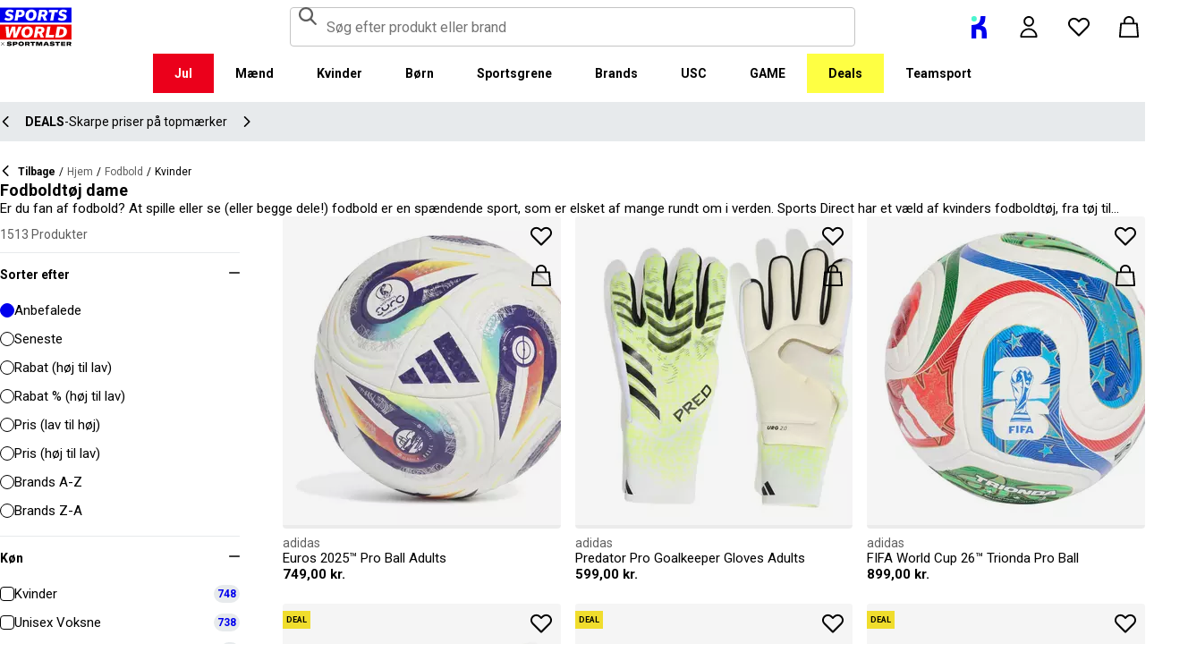

--- FILE ---
content_type: application/javascript
request_url: https://www.sportsworld.dk/1v3q/xjnc/z/aO4/t7PAkA/D9faXtEVfYifS2wa/XQ5VPXkABA/P0BRO2tW/RAMB
body_size: 156675
content:
(function(){if(typeof Array.prototype.entries!=='function'){Object.defineProperty(Array.prototype,'entries',{value:function(){var index=0;const array=this;return {next:function(){if(index<array.length){return {value:[index,array[index++]],done:false};}else{return {done:true};}},[Symbol.iterator]:function(){return this;}};},writable:true,configurable:true});}}());(function(){WX();Yx9();sU9();var MX=function(){return ["WQ!j\n2VO\x07+I|0_\v;Ad\r- E\x40:N\x00-G","6YP0H0V!0DQ;JOVA&D]:PO\\F3","","f\x07)\bSQL;]V+\b_ZH\n0G","_C\f8QS0M","DK\f;G","L0WM\n4yp","Q","1[;TC:","N-\x40","\x40G)\bSQQ5VP","D]8[51]G","%","C&R","1:F]6[81AI\x07-\"_Z!_0VP","<AC\f;","1FQ\x07","\n+\x40","K\v\b]Q:KlrA6U","0PN;C","S",":dQ9[;GPQP0L)1Ak\f3\b^Q",",#hrx",":VL\v:","7\rC","","^_;Q0","M\f,VG\f","g\n","&[-\\P&>Q","*VQ","56","_*RA\nUZ!","}0]MQX9~PN,U&~UW\f<Y[;","RT","[XS","&K\f=VQ","Cvt%","6\\L\x07]V0L","\x00>GQ7Z7EG\x00SF<NUW\f<Y[;","2IY7Q","dK\f;GGus\n:ZCB\rQM0LO_Wr\b^G\x3f^K-YZ>#7QP-","=\\O3DQ","DG\x004\bDs0J(\x3f^G>C","TQ9J","\x40C","/EY7[",",C","!_\r","(D","Oue\x3fGK:AS[1[2~N","RA:\rUF4J1]","m\x07\x3fAGBU,|8UG","7aG:",">","<\x00\\WG*[G6cD0[\f6{C7","}-GMUZ!","\x40A&","(","=,dF4]\n","G=W\t*xG","W4P\x3f\x40","cQ!","S0J.*GP\v=DQ","0YX0","R8D","W&J","WC:","-VV","tU![","\rM",">\b\\Q1,rR >[[3X","\x00FU<R\';ZE\n+","L\x00*RV\v0bU![",">\vdM%[","E\x07+$\\Q8[*\x40`\v\x00Wz4S\n","\\%}6EDe9\\qvkSZ h","C0H","r","P\x072FQJ\n3","G!_\f5","N,~U8[","R P\f*ZM\fIWQ!FaPM\f+^\x40W:\\UJIl|3%~\fI|OhL+\bFQu]\x00:V~\x3f=^\bb","X\t2","B4R;G\f8X","~4H~rR3DR9K\f","ZL*","-CG4B","U\x40J\n3","[V/[","+","2\x00DW=[","]&}.GW:2ED%Q*VF16^U9","as.\rxg&\x007uzq=dg -","<^Z0]7\\L","=[CTQ","dua&","N1GM0\r","U7L.G","X:","UL%Q*\x40","GQ7-GM","+;EK:,_\x40<QEG\f+","D\f","VO\v+","AA/","]","AP\r-","\th$H\ri\n","1]","\n_\r=X","D","0UF4","\\1R","/\x00BG0x1RV","_Z8Q-VW","QB<Y*\\P2:]]&M1]Q","Bb4R","MSC0PU","","\v}o#\f*up\nl*wg03oc|(",":VT\v<][!W\x000","T\x071_Fg"];};var Ch=function UD(XE,Cg){var Hr=UD;for(XE;XE!=XV;XE){switch(XE){case vZ:{var R8=t3[E4];XE=W2;for(var hj=z4(R8.length,Fn);OO(hj,rh);hj--){var rg=sg(z4(jO(hj,kO),Zb[z4(Zb.length,Fn)]),WC.length);var U0=nD(R8,hj);var l0=nD(WC,rg);IN+=Wb(LA,[Vb(O3(OI(U0),OI(l0)),O3(U0,l0))]);}}break;case Tk:{var M8;XE-=qW;return Zb.pop(),M8=T3,M8;}break;case J:{XE-=Ff;for(var Aj=rh;Pb(Aj,AE.length);++Aj){kI()[AE[Aj]]=ln(z4(Aj,R4))?function(){return QC.apply(this,[kV,arguments]);}:function(){var Rg=AE[Aj];return function(nE,Hb){var Yb=k3(nE,Hb);kI()[Rg]=function(){return Yb;};return Yb;};}();}}break;case j5:{var Cj=sg(z4(j0,Zb[z4(Zb.length,Fn)]),Vc);var Eh=Sc[AC];XE+=Ms;}break;case W2:{return NE(IJ,[IN]);}break;case Ps:{for(var D3=rh;Pb(D3,Eh.length);D3++){var D4=nD(Eh,D3);var U4=nD(zT.rW,Cj++);j3+=Wb(LA,[Vb(OI(Vb(D4,U4)),O3(D4,U4))]);}return j3;}break;case Mk:{var BT=jO([],[]);XE+=xs;DN=z4(S4,Zb[z4(Zb.length,Fn)]);}break;case NX:{XE=XV;while(Pb(xN,zb.length)){RE()[zb[xN]]=ln(z4(xN,Pc))?function(){return QC.apply(this,[AV,arguments]);}:function(){var pj=zb[xN];return function(lC,dn){var zC=JC(lC,dn);RE()[pj]=function(){return zC;};return zC;};}();++xN;}}break;case If:{var E4=Cg[qU];var kO=Cg[FA];XE=vZ;var D8=Cg[dU];var U8=Cg[kx];var WC=t3[R4];var IN=jO([],[]);}break;case Ds:{while(b0(ED,rh)){if(mD(Hc[hg[Vh]],hB[hg[Fn]])&&OO(Hc,X4[hg[rh]])){if(qb(X4,x8)){BT+=Wb(LA,[DN]);}return BT;}if(Q8(Hc[hg[Vh]],hB[hg[Fn]])){var gn=W4[X4[Hc[rh]][rh]];var A8=UD.call(null,GJ,[Hc[Fn],ED,gn,jO(DN,Zb[z4(Zb.length,Fn)])]);BT+=A8;Hc=Hc[rh];ED-=QC(lA,[A8]);}else if(Q8(X4[Hc][hg[Vh]],hB[hg[Fn]])){var gn=W4[X4[Hc][rh]];var A8=UD.call(null,GJ,[rh,ED,gn,jO(DN,Zb[z4(Zb.length,Fn)])]);BT+=A8;ED-=QC(lA,[A8]);}else{BT+=Wb(LA,[DN]);DN+=X4[Hc];--ED;};++Hc;}XE-=NK;}break;case wU:{var Wh=Cg[qU];var jj=Cg[FA];XE=Tk;Zb.push(Rc);var T3=hb()[Sn(S0)](Vh,f5);for(var DI=rh;Pb(DI,Wh[kI()[s8(rh)](qV,bC)]);DI=jO(DI,Fn)){var Xn=Wh[kI()[s8(Tc)](UK,zD)](DI);var O4=jj[Xn];T3+=O4;}}break;case j9:{XE=XV;return BT;}break;case jW:{var AE=Cg[qU];Nj(AE[rh]);XE=J;}break;case FX:{Zb.push(WT);var OT={'\x33':Q8(typeof vg()[Lj(JO)],jO([],[][[]]))?vg()[Lj(JO)].apply(null,[Pr,LT,Cr,s4]):vg()[Lj(Vh)](LO,dk,AI,ln(rh)),'\x46':hb()[Sn(Mn)](pC,gs),'\x48':kI()[s8(S0)].call(null,OX,Gj),'\x49':RE()[mN(Vh)](rj,F5),'\x4a':rD()[BE(rI)].call(null,Ug,LZ),'\x58':Q8(typeof Jb()[xn(Mn)],jO([],[][[]]))?Jb()[xn(T8)](c4,JT,l3):Jb()[xn(rh)].call(null,ZV,wc,Ec),'\x62':vg()[Lj(rI)].apply(null,[JE,VW,mI,ln([])]),'\x67':mD(typeof kI()[s8(rh)],'undefined')?kI()[s8(Vc)](PX,Uc):kI()[s8(R4)](lT,DO),'\x6b':Jb()[xn(Vh)](EB,dr,XT),'\x6e':Q8(typeof Jb()[xn(Vh)],'undefined')?Jb()[xn(T8)].call(null,Kj,pD,rN):Jb()[xn(rI)](Vs,Nb,w0),'\x70':vg()[Lj(Mn)](Gj,Hk,RN,qg)};var Wc;return Wc=function(bn){return UD(wU,[bn,OT]);},Zb.pop(),Wc;}break;case KB:{var zb=Cg[qU];XE+=bs;zX(zb[rh]);var xN=rh;}break;case GJ:{var Hc=Cg[qU];var ED=Cg[FA];var X4=Cg[dU];var S4=Cg[kx];XE=Mk;if(Q8(typeof X4,hg[rI])){X4=x8;}}break;case z5:{var JN=Cg[qU];zT=function(mj,FC,Y3){return UD.apply(this,[bv,arguments]);};XE+=XW;return RC(JN);}break;case bv:{var j0=Cg[qU];var AC=Cg[FA];var bD=Cg[dU];var j3=jO([],[]);XE=j5;}break;}}};var A3=function(UE){var WI=['text','search','url','email','tel','number'];UE=UE["toLowerCase"]();if(WI["indexOf"](UE)!==-1)return 0;else if(UE==='password')return 1;else return 2;};var Z4=function(){return (Sf.sjs_se_global_subkey?Sf.sjs_se_global_subkey.push(Yr):Sf.sjs_se_global_subkey=[Yr])&&Sf.sjs_se_global_subkey;};var b0=function(gj,VC){return gj>VC;};var kN=function(){if(hB["Date"]["now"]&&typeof hB["Date"]["now"]()==='number'){return hB["Math"]["round"](hB["Date"]["now"]()/1000);}else{return hB["Math"]["round"](+new (hB["Date"])()/1000);}};var SE=function(tj,fN){return tj>>>fN|tj<<32-fN;};var HN=function(Ng){if(hB["document"]["cookie"]){var pO=""["concat"](Ng,"=");var PE=hB["document"]["cookie"]["split"]('; ');for(var d8=0;d8<PE["length"];d8++){var En=PE[d8];if(En["indexOf"](pO)===0){var v3=En["substring"](pO["length"],En["length"]);if(v3["indexOf"]('~')!==-1||hB["decodeURIComponent"](v3)["indexOf"]('~')!==-1){return v3;}}}}return false;};var Q8=function(Jh,TO){return Jh===TO;};var Wb=function ng(Mb,cC){var TT=ng;do{switch(Mb){case sK:{return Ch(z5,[S8]);}break;case N9:{return NE(FA,[XO]);}break;case ZU:{return bO;}break;case bk:{Mb+=Ax;return Tb;}break;case xX:{var rc=cC[qU];var bO=jO([],[]);var S3=z4(rc.length,Fn);if(OO(S3,rh)){do{bO+=rc[S3];S3--;}while(OO(S3,rh));}Mb=ZU;}break;case FX:{var Hn=cC[qU];sj.EZ=ng(xX,[Hn]);while(Pb(sj.EZ.length,Qb))sj.EZ+=sj.EZ;Mb+=kB;}break;case jx:{var ON=Sc[PO];Mb+=E;for(var H8=z4(ON.length,Fn);OO(H8,rh);H8--){var cb=sg(z4(jO(H8,J4),Zb[z4(Zb.length,Fn)]),Gb.length);var b3=nD(ON,H8);var bI=nD(Gb,cb);S8+=ng(LA,[Vb(OI(Vb(b3,bI)),O3(b3,bI))]);}}break;case cv:{Mb+=FK;Zb.push(vD);QT=function(lr){return ng.apply(this,[FX,arguments]);};sj.apply(null,[bg,N8]);Zb.pop();}break;case E2:{var TI=cC[qU];Mb+=rx;var Tb=jO([],[]);var L3=z4(TI.length,Fn);if(OO(L3,rh)){do{Tb+=TI[L3];L3--;}while(OO(L3,rh));}}break;case Bs:{if(Pb(CC,BI.length)){do{Jb()[BI[CC]]=ln(z4(CC,T8))?function(){return QC.apply(this,[z5,arguments]);}:function(){var XC=BI[CC];return function(BC,Cn,sE){var Zn=zT.apply(null,[BC,Cn,ln(ln(Fn))]);Jb()[XC]=function(){return Zn;};return Zn;};}();++CC;}while(Pb(CC,BI.length));}Mb=k9;}break;case Cx:{var mT=cC[qU];Mb=k9;Eb.LJ=ng(E2,[mT]);while(Pb(Eb.LJ.length,Sj))Eb.LJ+=Eb.LJ;}break;case SJ:{Mb+=w;return XF;}break;case Dv:{while(OO(sF,rh)){var pR=sg(z4(jO(sF,Hz),Zb[z4(Zb.length,Fn)]),Yq.length);var EP=nD(pw,sF);var gG=nD(Yq,pR);XO+=ng(LA,[Vb(O3(OI(EP),OI(gG)),O3(EP,gG))]);sF--;}Mb+=DW;}break;case fU:{Zb.push(Uq);Mb=k9;Kq=function(mm){return ng.apply(this,[Cx,arguments]);};Ch(If,[bl,kH,Rl,R4]);Zb.pop();}break;case dU:{var t6=cC[qU];var Hz=cC[FA];var Yq=K6[YM];Mb=Dv;var XO=jO([],[]);var pw=K6[t6];var sF=z4(pw.length,Fn);}break;case Wf:{return NE(BU,[pM]);}break;case E:{var J4=cC[qU];Mb=jx;var PO=cC[FA];var Gq=cC[dU];var Gb=Sc[cG];var S8=jO([],[]);}break;case G2:{var tP=cC[qU];var XF=jO([],[]);var pz=z4(tP.length,Fn);if(OO(pz,rh)){do{XF+=tP[pz];pz--;}while(OO(pz,rh));}Mb+=cK;}break;case dW:{var z6=cC[qU];JC.QJ=ng(G2,[z6]);while(Pb(JC.QJ.length,Op))JC.QJ+=JC.QJ;Mb+=YB;}break;case l5:{Mb=k9;Zb.push(rp);zX=function(KR){return ng.apply(this,[dW,arguments]);};JC(CR,Nm);Zb.pop();}break;case jW:{var fz=cC[qU];var Tw=jO([],[]);var p6=z4(fz.length,Fn);while(OO(p6,rh)){Tw+=fz[p6];p6--;}return Tw;}break;case XA:{Mb-=SW;if(OO(dp,rh)){do{var Im=sg(z4(jO(dp,qM),Zb[z4(Zb.length,Fn)]),hl.length);var M7=nD(vR,dp);var Qz=nD(hl,Im);pM+=ng(LA,[Vb(OI(Vb(M7,Qz)),O3(M7,Qz))]);dp--;}while(OO(dp,rh));}}break;case ds:{var j7=cC[qU];VS.zU=ng(jW,[j7]);Mb+=Q9;while(Pb(VS.zU.length,sf))VS.zU+=VS.zU;}break;case bv:{Zb.push(rI);S6=function(gp){return ng.apply(this,[ds,arguments]);};Mb=k9;NE(J2,[XT,Vc]);Zb.pop();}break;case fk:{var VM=cC[qU];var qM=cC[FA];var hl=CM[Mn];var pM=jO([],[]);var vR=CM[VM];Mb=XA;var dp=z4(vR.length,Fn);}break;case NA:{var t7=cC[qU];var wl=jO([],[]);Mb+=T9;for(var RM=z4(t7.length,Fn);OO(RM,rh);RM--){wl+=t7[RM];}return wl;}break;case Z9:{var Ez=cC[qU];Mb+=lB;zT.rW=ng(NA,[Ez]);while(Pb(zT.rW.length,IX))zT.rW+=zT.rW;}break;case PW:{Zb.push(rm);RC=function(EY){return ng.apply(this,[Z9,arguments]);};Mb-=Ss;zT(Pp,GG,ZS);Zb.pop();}break;case vV:{var Xz=cC[qU];var Qh=jO([],[]);var gY=z4(Xz.length,Fn);while(OO(gY,rh)){Qh+=Xz[gY];gY--;}return Qh;}break;case Cs:{Mb=k9;var Ow=cC[qU];k3.A=ng(vV,[Ow]);while(Pb(k3.A.length,Al))k3.A+=k3.A;}break;case KV:{Zb.push(qt);Nj=function(QR){return ng.apply(this,[Cs,arguments]);};NE(m5,[vS,x1]);Zb.pop();Mb+=nJ;}break;case B2:{Mb=k9;k1=[Wz(F1),Wz(Fn),Wz(Fn),Wz(Vc),Wt,rh,Wz(xY),S0,Wz(Vh),Wz(bl),Wz(rI),R4,bl,Mn,Wz(Mn),Wz(Nb),kP,Wz(Vh),T8,Wz(s4),zH,Wz(RF),L7,Wz(Vh),Vh,Mn,s4,Wz(Sq),Wz(Fn),Fn,mR,Wz(cY),xY,GG,Wz(Vh),Ym,Wz(rH),qg,Wz(S0),Wz(S0),Vh,Wt,Fn,Wz(Vh),bl,Wz(zH),Fn,Wz(lM),Wz(rI),Wz(R4),Wz(S0),gS,Wz(Vh),rI,Wz(Fn),Wz(Fn),Wz(R4),R4,S0,Fn,Fn,rI,JO,Wz(R4),Wz(zq),xz,Wz(rI),Fn,Wz(zH),s4,Vh,JO,rh,JO,Wt,[Mn],s4,Wz(L7),S0,Sq,Wz(zq),zH,R4,Wz(Pc),L7,Wz(Ym),rh,Rl,xY,S0,Wz(zH),Wz(zH),Wz(RF),V7,Wz(Ym),[rh],rI,Wz(Wt),rI,JO,JO,Wz(T8),rh,Rh,Wz(JO),Wz(FR),xz,Wz(R4),[JO],OP,Vc,Wz(Vh),Fn,Wz(Ec),YR,Wz(s4),Ym,Fn,Wz(rI),Wz(Mn),Wz(rF),BR,Wz(BR),AI,Vh,Wz(R4),[JO],LT,Wz(zq),[Ym],Wz(rj),Pc,Wz(Wt),Ym,Wz(XT),FR,Vc,Wz(XT),Rl,Wz(L7),L7,Wz(Ym),Wz(Vc),rh,Wz(IR),Jq,Wz(xY),Wz(rI),Vh,Wt,[Mn],s4,Wz(LO),Gh,S0,Wz(zH),Wz(zH),Wz(rH),Jl,Wz(L7),Wz(Vh),xY,Wz(Fn),Wz(JO),rI,Wz(Pc),Wz(Mn),Sq,s4,Wz(zH),R4,Wz(Rh),Wz(zH),Wz(T8),Sq,Wz(s4),Wz(Fn),Wz(ZR),[xY],Wz(rj),Jl,Wz(Ym),rh,Wz(Fn),s4,I7,Wz(s4),Wz(T8),Wz(cG),Vh,Mn,rI,Vh,zH,Wz(LO),Ap,rh,Wz(R4),s4,Wz(FR),lM,Ym,Wz(s4),rh,R4,Wz(zq),Fn,Tc,Wz(R4),qg,Wz(JO),zH,JO,Wz(LY),x1,[lM],rH,R4,Wz(R4),[rh],Wz(YR),[Pc],BR,zH,S0,Wz(s4),Wz(Mn),rI,zq,Wz(LY),YR,rI,Wz(T8),rh,Wz(JO),JO,Wz(T8),LG,Tc,[Vh],LG,zH,Wz(Ym),s4,Wz(Sq),Fn,Tc,Wz(T8),[Tc],Wz(Fn),zH,Vc,Wz(R4),Fn,Fn,Wz(JO),Pc,Wz(R4),Vc,Wz(rH),zH,[Ym],Wz(zH),s4,Wz(T8),Tc,Wz(Gh),[xY],Wz(Vh),zH,rh,Wz(T8),Wz(Fn),Wz(Sq),xY,T8,Wz(T8),R4,Wz(JO),bl,Wz(Vc),Wz(Tc),Wz(Vh),T8,Wz(s4),zH,T8,Wz(Fn),Wz(S0),JO,S0,Wz(Ym),s4,rI,Wz(JO),Wz(Ym),Sq,R4,Wz(bl),xY,Wz(Vh),Wz(rI),Wz(Mn),rI,jR,Wz(xY),Sq,Wz(IR),JO,Wz(T8),s4,Wz(T8),Wz(Vh),Wz(LO),Sw,[s4],rh,rh,Fn,JO,Wz(s4),Wz(T8),Fn,Sq,Wz(s4),Wz(S0),Vh,Tc,rI,Wz(R4),Wz(Mn),R4,S0,Wz(L7),L7,Wz(zH),S0,Wz(Fn),Tc,[Vh],BR,Wz(BR),[Sq],Wz(rI),Wz(JO),Wz(ZY),IH,R4,T8,Wz(Vc),Wz(OP),LT,Wz(zq),[Ym],Wz(IH),l3,Wz(R4),Wz(DY),Ec,JO,Wz(R4),Wz(zH),Wz(IH),x1,zq,s4,Wz(JO),Wz(Mn),Tc,rh,[bl],Wz(Nb),L7,bl,Wz(Vc),Fn,T8,Vc,Wz(L7),Wz(Vc),Wz(LO),Wz(Ym),s7,Tc,Wz(Ap),L7,Wz(L7),Fn,rI,Wz(JO),Wz(bl),zH,Fn,Ym,Wz(L7),Vc,rI,rh,Wz(zH),JO,Tc,Wz(rI),Wz(Ym),L7,Wz(Sq),JO,Wz(ZR),Jl,Wz(zq),Vh,zH,Mn,Wz(zH),S0,Wz(Fn),Wz(Fn),Mn,Fn,Ap,Vc,Wz(zq),zH,Wz(rI),Wz(JO),Wz(Rl),Ap,Wz(T8),Sq,Wz(Sq),Vh,Sq,Wz(Ym),s4,Wz(Iw),Iw,rh,Wz(rI),rI,JO,Wz(Vc),Wz(Vh),Ym,Wz(gS),c6,Wz(Mn),rI,Vc,Wz(T8),Wt,rh,Wz(LO),x1,Wz(rI),Vc,Wz(Mn),Wz(Wt),s4,Wz(Sw),c6,L7,Wz(L7),S0,Wz(Fn),Wz(Ym),s4,Wz(GG),xY,Wz(JO),lM,Wz(bl),Wz(T8),Wz(Tc),Fn,Fn,rI,JO,Wz(R4),Wz(Fn),L7,Wz(Mn),zH,Wz(mR),[lM],Wz(YR),F1,Ym,s4,Fn,[bl],Wz(rF),x1,mR,R4,Wz(Wt),Vh,JO,Wz(s4),Wt,Wz(Mn),Wz(rI),Tc,Wz(Sq),rI,Wz(Vc),Vh,JO,Wz(JO),Fn,Wz(Fn),Wz(Mn),Vh,rI,zH,Wz(rH),FR,Wz(Fn),Wz(Wt),xY,Wz(JO),Wz(Vc),Wz(JO),Wz(Op),Wz(Fn),RN,Wz(Tc),Wz(rI),Wz(R4),Wz(Wt),Rl,Wz(Tc),rI,S0,Wz(s4),Wz(bl),mI,Wz(bl),Wz(zH),s4,Wz(rI),rh,Ym,Wz(JO),Wz(Vh),Fn,bl,Wz(T8),Wz(bl),Sq,Wz(s4),Wz(zH),Wz(JO),bl,rh,Wz(Mn),Wz(Vh),Wz(Mn),lM,Wz(Sq),zq,Wz(Sq),Wz(Ym),s4,Wz(JO),S0,Wz(LO),T8,Pc,Wz(rI),Wz(IH),LG,zH,Wz(Ym),[rh],Wz(YR),ZY,zH,Wz(Tc),Wt,[Vh],AI,Vh,Wz(rI),T8,Wz(s4),Wz(JO),Fn,Wz(IH),BR,Wz(BR),T8,[Tc],Vc,Vh,T8,Wz(Sq),Ym,Vh,Wz(LO),s7,Wz(Cr),Ap,Wz(cG),mI,Wz(rI),Wz(Vh),Fn,bl,S0,Wz(mI),Pc,s4,Wz(JO),T8,JO,Wz(R4),Wz(zH),L7,Wz(zH),S0,Wz(Fn),Wz(Zq),L7,Wz(Mn),xY,Wz(Mn),Wz(Sw),fl,Wz(s4),Fn,Tc,Wz(T8),Wz(Fn),Wz(Ym),Sq,Fn,Wz(Wt),Wz(bl),Fn,Wz(s4),R4,Wz(Tc),Fn,s4,Wz(s4),s4,Wz(xS),Wz(s7),rI,Tc,Fn,Wz(zH),Fn,Wz(XP),L7,bl,Wz(Vc),Wz(Fn),rI,Vh,Wz(Fn),Wz(Ym),Fn,zH,Wz(bl),Tc,Wz(gS),rH,R4,Wz(R4),[rh],Wz(gS),[T8],Wz(XP),S0,Wz(kP),L7,Wz(zH),JO,Wz(fl),Jl,Wz(Vc),Vh,Wz(s4),Wt,rh,[bl],Wz(mR),L7,Wt,Vh,Wz(R4),Vc,[T8],Wz(S0),Pc,Wz(Mn),Wz(JO)];}break;case Mx:{var BI=cC[qU];RC(BI[rh]);var CC=rh;Mb=Bs;}break;case zx:{for(var qH=rh;Pb(qH,J1[VF[rh]]);++qH){hq()[J1[qH]]=ln(z4(qH,rI))?function(){k1=[];ng.call(this,gx,[J1]);return '';}:function(){var BS=J1[qH];var lP=hq()[BS];return function(v7,l1,NM,xG,Pl){if(Q8(arguments.length,rh)){return lP;}var km=NE(MK,[v7,GG,LG,xG,Pl]);hq()[BS]=function(){return km;};return km;};}();}Mb+=UA;}break;case t5:{Mb=k9;Uw=[[s4,Wz(Sq),L7,Wz(JO),rI],[],[Wz(Jq),rF,Fn,JO,Wz(Ec)],[],[Wz(R4),s4,Wz(Sq)],[Mn,Wz(Mn),zH,Wz(zH),s4,Wz(Sq),Wz(IH)],[],[s7,Wz(T8),Wz(zH),Sq,Wz(zH),S0,Wz(Fn)],[],[],[Wz(Fn),Wz(Fn),Vh,S0,Wz(Vh),Wz(Wt)],[],[Wz(Tc),S0,Wz(Fn)],[rh,rh,rh],[],[zH,R4,Wz(lM)],[mR,Wz(zH),Zq,Wz(Pc),s4],[LT,Wz(zq),zH],[LO,rh,Wz(Sq),Zq],[],[LG,Tc,Wz(Jq)]];}break;case LA:{var Ww=cC[qU];if(Xp(Ww,RV)){return hB[cw[Vh]][cw[Fn]](Ww);}else{Ww-=jf;return hB[cw[Vh]][cw[Fn]][cw[rh]](null,[jO(Xw(Ww,Tc),OW),jO(sg(Ww,vW),G5)]);}Mb=k9;}break;case gx:{Mb-=FB;var J1=cC[qU];}break;}}while(Mb!=k9);};var NH=function(dq,nH){var np=hB["Math"]["round"](hB["Math"]["random"]()*(nH-dq)+dq);return np;};var k3=function(){return NE.apply(this,[m5,arguments]);};var mH=function(bm,Rq){return bm*Rq;};var rG=function Ph(P6,wF){'use strict';var Nq=Ph;switch(P6){case DW:{var vP={};Zb.push(CP);var EG={};try{var Pm=Zb.length;var Ut=ln(FA);var jP=new (hB[VP()[tY(Iw)](f1,Ym,zq,Iw,W1)])(Ew[Vh],rh)[mD(typeof vg()[Lj(IH)],jO('',[][[]]))?vg()[Lj(F1)](dP,Oz,s7,ln(ln({}))):vg()[Lj(JO)](J6,qz,ln(ln(Fn)),BR)](vg()[Lj(rj)](L7,qK,lM,Cr));var RR=jP[VP()[tY(mI)].call(null,Iz,bl,XT,KG,BY)](vg()[Lj(ZS)](Sj,fb,ln(ln(Fn)),x1));var Bw=jP[Jb()[xn(LG)](vc,IH,ln([]))](RR[hb()[Sn(jR)](Cp,O0)]);var xP=jP[Jb()[xn(LG)](vc,IH,LG)](RR[hb()[Sn(zt)](Jp,Lb)]);vP=QC(lZ,[RE()[mN(LT)].apply(null,[c6,dD]),Bw,mD(typeof RE()[mN(BR)],jO('',[][[]]))?RE()[mN(Il)].apply(null,[B1,M4]):RE()[mN(Pc)].apply(null,[BG,GM]),xP]);var MP=new (hB[VP()[tY(Iw)](f1,Ym,Mw,T8,W1)])(rh,rh)[vg()[Lj(F1)].apply(null,[dP,Oz,ln(Fn),lq])](kI()[s8(OM)](X3,M6));var rY=MP[VP()[tY(mI)].apply(null,[Iz,bl,TS,lq,BY])](vg()[Lj(ZS)](Sj,fb,rN,Ym));var vY=MP[Jb()[xn(LG)].apply(null,[vc,IH,l3])](rY[hb()[Sn(jR)].call(null,Cp,O0)]);var p7=MP[Jb()[xn(LG)](vc,IH,GG)](rY[hb()[Sn(zt)](Jp,Lb)]);EG=QC(lZ,[hb()[Sn(OP)](AG,dc),vY,hq()[OH(x1)].call(null,JR,Mn,LG,R4,AS),p7]);}finally{Zb.splice(z4(Pm,Fn),Infinity,CP);var LS;return LS=QC(lZ,[mD(typeof Jb()[xn(mR)],jO('',[][[]]))?Jb()[xn(wR)].apply(null,[dj,rH,rj]):Jb()[xn(T8)](UY,Tm,IH),vP[Q8(typeof RE()[mN(rN)],jO([],[][[]]))?RE()[mN(Pc)](Eq,Dw):RE()[mN(LT)](c6,dD)]||null,mM()[WM(Op)].call(null,Cw,zH,gS,Iz),vP[RE()[mN(Il)].call(null,B1,M4)]||null,Q8(typeof rD()[BE(xz)],jO('',[][[]]))?rD()[BE(lM)](DR,Mw):rD()[BE(rF)](Vh,On),EG[hb()[Sn(OP)](AG,dc)]||null,mM()[WM(V7)](jl,bl,R4,Iz),EG[hq()[OH(x1)](JR,Cr,lM,R4,AS)]||null]),Zb.pop(),LS;}Zb.pop();}break;case kx:{var vz=wF[qU];Zb.push(EM);if(Q8([mD(typeof vg()[Lj(Rl)],'undefined')?vg()[Lj(s7)].call(null,s7,Y8,ln(Fn),ln({})):vg()[Lj(JO)].apply(null,[HM,Yz,Jl,xY]),vg()[Lj(YR)](gm,UO,ln(ln(Fn)),cG),RE()[mN(dr)](TY,B3)][mD(typeof rD()[BE(gS)],jO('',[][[]]))?rD()[BE(jR)](T8,cH):rD()[BE(lM)](VH,cY)](vz[Q8(typeof kI()[s8(YR)],jO('',[][[]]))?kI()[s8(R4)].call(null,Xl,ES):kI()[s8(IH)](xr,dP)][rD()[BE(zt)].call(null,qF,NI)]),Wz(Ew[Fn]))){Zb.pop();return;}hB[Q8(typeof kI()[s8(x1)],jO('',[][[]]))?kI()[s8(R4)](bY,Lz):kI()[s8(E7)](M3,mI)](function(){Zb.push(L1);var kw=ln(FA);try{var tq=Zb.length;var sq=ln({});if(ln(kw)&&vz[kI()[s8(IH)](cl,dP)]&&(vz[kI()[s8(IH)].call(null,cl,dP)][Q8(typeof hb()[Sn(mI)],jO('',[][[]]))?hb()[Sn(Fn)].call(null,B7,Bm):hb()[Sn(IH)](lq,C4)](Q8(typeof rD()[BE(OP)],'undefined')?rD()[BE(lM)].call(null,xM,Gw):rD()[BE(Ec)].call(null,Sq,Aq))||vz[kI()[s8(IH)](cl,dP)][hb()[Sn(IH)](lq,C4)](Jb()[xn(dr)](Nt,XT,Gh)))){kw=ln(ln([]));}}catch(PF){Zb.splice(z4(tq,Fn),Infinity,L1);vz[kI()[s8(IH)](cl,dP)][Jb()[xn(wp)](xl,tM,lM)](new (hB[hb()[Sn(Qb)](ZS,cz)])(hb()[Sn(YR)].apply(null,[RF,mG]),QC(lZ,[Q8(typeof vg()[Lj(TS)],jO([],[][[]]))?vg()[Lj(JO)](lz,wM,T8,IR):vg()[Lj(Jq)].call(null,Vc,O7,OP,Rl),ln(ln({})),RE()[mN(wp)](Qt,lv),ln(FA),kI()[s8(qF)].call(null,M0,dM),ln(ln({}))])));}if(ln(kw)&&Q8(vz[Jb()[xn(m7)].apply(null,[zc,B1,AI])],mD(typeof VP()[tY(T8)],jO(hb()[Sn(S0)].call(null,Vh,vW),[][[]]))?VP()[tY(s7)](lw,zq,Il,ln(ln([])),Pp):VP()[tY(Vh)].apply(null,[RF,gM,s4,m7,PG]))){kw=ln(ln(FA));}if(kw){vz[kI()[s8(IH)](cl,dP)][Jb()[xn(wp)](xl,tM,ln({}))](new (hB[mD(typeof hb()[Sn(Iw)],jO([],[][[]]))?hb()[Sn(Qb)](ZS,cz):hb()[Sn(Fn)](Sw,w6)])(kI()[s8(UR)].call(null,hD,dr),QC(lZ,[vg()[Lj(Jq)](Vc,O7,s7,zq),ln(qU),RE()[mN(wp)].call(null,Qt,lv),ln(ln(qU)),mD(typeof kI()[s8(YM)],'undefined')?kI()[s8(qF)].call(null,M0,dM):kI()[s8(R4)](vS,jp),ln(ln({}))])));}Zb.pop();},rh);Zb.pop();}break;case wU:{Zb.push(US);hB[RE()[mN(rI)].apply(null,[Sw,YY])][RE()[mN(Mw)](LY,DE)](hb()[Sn(LG)](LT,Vt),function(vz){return Ph.apply(this,[kx,arguments]);});Zb.pop();}break;case G2:{Zb.push(m1);throw new (hB[Q8(typeof mM()[WM(Mn)],'undefined')?mM()[WM(Mn)](Lp,rH,pm,LR):mM()[WM(S0)].apply(null,[Zl,R4,OP,Jz])])(Jb()[xn(Il)](T6,gS,ln(Fn)));}break;case AB:{var BH=wF[qU];var AF=wF[FA];Zb.push(Z6);if(qb(AF,null)||b0(AF,BH[kI()[s8(rh)].call(null,Vz,bC)]))AF=BH[kI()[s8(rh)](Vz,bC)];for(var hM=rh,hw=new (hB[vg()[Lj(S0)].call(null,x1,rw,xz,xz)])(AF);Pb(hM,AF);hM++)hw[hM]=BH[hM];var b7;return Zb.pop(),b7=hw,b7;}break;case PV:{var V6=wF[qU];var jM=wF[FA];Zb.push(JG);var Kp=qb(null,V6)?null:Cl(hq()[OH(Fn)](qh,qg,ln(ln(Fn)),R4,zM),typeof hB[Q8(typeof hb()[Sn(xS)],jO('',[][[]]))?hb()[Sn(Fn)].apply(null,[JH,Tz]):hb()[Sn(s4)](cG,VI)])&&V6[hB[hb()[Sn(s4)].call(null,cG,VI)][RE()[mN(Nb)](ZS,bP)]]||V6[Jb()[xn(cG)](ml,Ml,c6)];if(Cl(null,Kp)){var dH,tm,gw,qw,fY=[],Wl=ln(rh),GF=ln(Fn);try{var Nl=Zb.length;var OS=ln([]);if(gw=(Kp=Kp.call(V6))[kI()[s8(xz)].apply(null,[Tj,Qb])],Q8(rh,jM)){if(mD(hB[VP()[tY(rh)].call(null,TP,S0,dr,l3,dR)](Kp),Kp)){OS=ln(ln([]));return;}Wl=ln(Ew[Fn]);}else for(;ln(Wl=(dH=gw.call(Kp))[kI()[s8(ZR)].apply(null,[sT,AG])])&&(fY[kI()[s8(rI)].call(null,Nn,Ml)](dH[Jb()[xn(s4)].call(null,zm,Vw,Ec)]),mD(fY[kI()[s8(rh)].call(null,xD,bC)],jM));Wl=ln(rh));}catch(m6){GF=ln(rh),tm=m6;}finally{Zb.splice(z4(Nl,Fn),Infinity,JG);try{var hY=Zb.length;var KF=ln([]);if(ln(Wl)&&Cl(null,Kp[vg()[Lj(L7)](RN,PT,TS,ln(ln([])))])&&(qw=Kp[vg()[Lj(L7)](RN,PT,ln(ln(rh)),LO)](),mD(hB[mD(typeof VP()[tY(Iw)],jO(hb()[Sn(S0)].call(null,Vh,PB),[][[]]))?VP()[tY(rh)](TP,S0,s4,ln([]),dR):VP()[tY(Vh)].apply(null,[pP,mG,pm,ln({}),nz])](qw),qw))){KF=ln(qU);return;}}finally{Zb.splice(z4(hY,Fn),Infinity,JG);if(KF){Zb.pop();}if(GF)throw tm;}if(OS){Zb.pop();}}var mq;return Zb.pop(),mq=fY,mq;}Zb.pop();}break;case JU:{var vm=wF[qU];Zb.push(QY);if(hB[vg()[Lj(S0)](x1,AH,F1,zq)][hq()[OH(mI)].call(null,nF,cY,Ap,T8,nG)](vm)){var TH;return Zb.pop(),TH=vm,TH;}Zb.pop();}break;case jW:{var q7=wF[qU];Zb.push(ZM);var HP;return HP=hB[Q8(typeof VP()[tY(Pc)],jO([],[][[]]))?VP()[tY(Vh)].call(null,DP,ll,Ec,xz,lq):VP()[tY(rh)].apply(null,[Ht,S0,XP,FH,dR])][RE()[mN(Op)](Zq,LE)](q7)[Q8(typeof Jb()[xn(Mn)],jO([],[][[]]))?Jb()[xn(T8)].apply(null,[Xq,Uz,S7]):Jb()[xn(FP)].call(null,tw,LT,zH)](function(f6){return q7[f6];})[rh],Zb.pop(),HP;}break;case WW:{var rM=wF[qU];Zb.push(RG);var Pz=rM[Jb()[xn(FP)](Vq,LT,Ym)](function(q7){return Ph.apply(this,[jW,arguments]);});var KP;return KP=Pz[VP()[tY(JO)](JY,Mn,OP,ln(ln([])),Bq)](mD(typeof hb()[Sn(S7)],jO([],[][[]]))?hb()[Sn(mI)].call(null,pC,Sb):hb()[Sn(Fn)](W6,kp)),Zb.pop(),KP;}break;case vJ:{Zb.push(nz);try{var U6=Zb.length;var Tl=ln({});var rz=jO(jO(jO(jO(jO(jO(jO(jO(jO(jO(jO(jO(jO(jO(jO(jO(jO(jO(jO(jO(jO(jO(jO(jO(hB[rD()[BE(s7)](Cp,bM)](hB[Jb()[xn(Rh)](LH,XP,c6)][kI()[s8(kt)].apply(null,[XI,P7])]),Bt(hB[rD()[BE(s7)].apply(null,[Cp,bM])](hB[Jb()[xn(Rh)](LH,XP,ln(Fn))][vg()[Lj(P7)](jR,nc,bl,ln({}))]),Fn)),Bt(hB[rD()[BE(s7)].apply(null,[Cp,bM])](hB[Jb()[xn(Rh)](LH,XP,Rl)][Jb()[xn(Tp)].apply(null,[Oc,Op,KG])]),Ew[GG])),Bt(hB[rD()[BE(s7)].call(null,Cp,bM)](hB[Jb()[xn(Rh)].call(null,LH,XP,XT)][RE()[mN(Qb)].call(null,QF,vN)]),Sf[kI()[s8(XP)].call(null,G7,FR)]())),Bt(hB[rD()[BE(s7)].call(null,Cp,bM)](hB[Jb()[xn(Mn)](HT,Z7,lq)][kI()[s8(CS)](MH,LY)]),Ew[RF])),Bt(hB[rD()[BE(s7)].call(null,Cp,bM)](hB[mD(typeof Jb()[xn(c6)],jO([],[][[]]))?Jb()[xn(Rh)].apply(null,[LH,XP,Wt]):Jb()[xn(T8)](J7,Dz,RN)][kI()[s8(F6)](v6,s4)]),Ew[xY])),Bt(hB[rD()[BE(s7)](Cp,bM)](hB[Jb()[xn(Rh)].call(null,LH,XP,jR)][vg()[Lj(JE)].apply(null,[FH,I8,JO,ln(ln(rh))])]),Ew[cG])),Bt(hB[rD()[BE(s7)](Cp,bM)](hB[Jb()[xn(Rh)].apply(null,[LH,XP,LG])][Q8(typeof kI()[s8(x1)],jO([],[][[]]))?kI()[s8(R4)](xm,Ll):kI()[s8(YR)](Mq,w0)]),T8)),Bt(hB[rD()[BE(s7)](Cp,bM)](hB[Jb()[xn(Rh)].apply(null,[LH,XP,XT])][kI()[s8(Sw)].call(null,lj,rh)]),Vc)),Bt(hB[rD()[BE(s7)](Cp,bM)](hB[Jb()[xn(Rh)].call(null,LH,XP,s7)][mM()[WM(jR)](zG,R4,T8,sG)]),R4)),Bt(hB[rD()[BE(s7)](Cp,bM)](hB[Q8(typeof Jb()[xn(JH)],jO([],[][[]]))?Jb()[xn(T8)](vH,IY,Op):Jb()[xn(Rh)](LH,XP,Sw)][rD()[BE(UP)](wp,Qp)]),Tc)),Bt(hB[rD()[BE(s7)](Cp,bM)](hB[Q8(typeof Jb()[xn(gz)],jO('',[][[]]))?Jb()[xn(T8)](Kj,Zl,Iw):Jb()[xn(Rh)].apply(null,[LH,XP,ln(ln({}))])][RE()[mN(E6)](YM,cE)]),zH)),Bt(hB[rD()[BE(s7)](Cp,bM)](hB[mD(typeof Jb()[xn(fl)],jO([],[][[]]))?Jb()[xn(Rh)](LH,XP,dr):Jb()[xn(T8)].call(null,Vc,rl,rH)][kI()[s8(M6)](WN,R4)]),bl)),Bt(hB[rD()[BE(s7)].apply(null,[Cp,bM])](hB[Jb()[xn(Rh)](LH,XP,Fn)][hq()[OH(D7)](JT,OP,RN,RF,sG)]),s4)),Bt(hB[rD()[BE(s7)](Cp,bM)](hB[Jb()[xn(Rh)](LH,XP,rh)][RE()[mN(Iq)](YR,jh)]),Sf[hq()[OH(YM)](X6,Mn,ln(Fn),Mn,A7)]())),Bt(hB[Q8(typeof rD()[BE(V1)],jO([],[][[]]))?rD()[BE(lM)](FP,SR):rD()[BE(s7)].call(null,Cp,bM)](hB[Jb()[xn(Rh)](LH,XP,Nb)][Jb()[xn(G6)](GE,UR,QF)]),Ym)),Bt(hB[rD()[BE(s7)].apply(null,[Cp,bM])](hB[Jb()[xn(Rh)](LH,XP,Tc)][rD()[BE(pC)](Wt,sh)]),lM)),Bt(hB[Q8(typeof rD()[BE(T7)],jO('',[][[]]))?rD()[BE(lM)].call(null,Dt,CY):rD()[BE(s7)].apply(null,[Cp,bM])](hB[Jb()[xn(Rh)](LH,XP,kP)][rD()[BE(Jp)](zq,sT)]),Sf[vg()[Lj(RY)](YM,fj,ln([]),fl)]())),Bt(hB[rD()[BE(s7)](Cp,bM)](hB[Jb()[xn(Rh)].apply(null,[LH,XP,L7])][vg()[Lj(UP)].apply(null,[Fn,cO,zq,pm])]),xY)),Bt(hB[mD(typeof rD()[BE(Ug)],jO([],[][[]]))?rD()[BE(s7)](Cp,bM):rD()[BE(lM)](bH,JT)](hB[Jb()[xn(Rh)].apply(null,[LH,XP,rH])][hb()[Sn(xz)].call(null,Tc,C8)]),Ew[zq])),Bt(hB[rD()[BE(s7)](Cp,bM)](hB[Jb()[xn(Rh)](LH,XP,ln(rh))][kI()[s8(D1)].apply(null,[kr,Rh])]),Pc)),Bt(hB[rD()[BE(s7)](Cp,bM)](hB[Jb()[xn(Rh)](LH,XP,Wt)][hb()[Sn(pC)].call(null,V7,zl)]),Sf[VP()[tY(zt)](A7,Mn,rI,cY,VR)]())),Bt(hB[rD()[BE(s7)](Cp,bM)](hB[mD(typeof Jb()[xn(mI)],'undefined')?Jb()[xn(Rh)].apply(null,[LH,XP,DY]):Jb()[xn(T8)](NS,D7,LT)][VP()[tY(TS)](Lt,kP,rF,DY,H6)]),kP)),Bt(hB[rD()[BE(s7)].apply(null,[Cp,bM])](hB[hb()[Sn(XP)].apply(null,[Sw,nT])][mD(typeof kI()[s8(BG)],jO([],[][[]]))?kI()[s8(bl)](qn,YR):kI()[s8(R4)](XS,s6)]),XP)),Bt(hB[rD()[BE(s7)].call(null,Cp,bM)](hB[Jb()[xn(Mn)](HT,Z7,I7)][mD(typeof vg()[Lj(rN)],'undefined')?vg()[Lj(pC)](MM,fF,ln(ln({})),RN):vg()[Lj(JO)](mP,UH,V7,mR)]),Ew[Iw]));var P1;return Zb.pop(),P1=rz,P1;}catch(HF){Zb.splice(z4(U6,Fn),Infinity,nz);var c7;return Zb.pop(),c7=rh,c7;}Zb.pop();}break;case If:{Zb.push(QP);var WS=hB[mD(typeof hb()[Sn(bC)],jO('',[][[]]))?hb()[Sn(Vc)].apply(null,[JO,NR]):hb()[Sn(Fn)](Vp,cS)][RE()[mN(Mw)](LY,bb)]?Sf[Q8(typeof Jb()[xn(Tp)],jO('',[][[]]))?Jb()[xn(T8)].apply(null,[LH,pG,Mn]):Jb()[xn(GG)].apply(null,[ZI,mR,IR])]():rh;var Q6=hB[hb()[Sn(Vc)](JO,NR)][RE()[mN(V1)].apply(null,[T7,Q4])]?Fn:rh;var Rt=hB[hb()[Sn(Vc)](JO,NR)][RE()[mN(nP)](F1,Gl)]?Fn:rh;var mt=hB[Q8(typeof hb()[Sn(EF)],jO([],[][[]]))?hb()[Sn(Fn)].apply(null,[xw,Gm]):hb()[Sn(Vc)].apply(null,[JO,NR])][hb()[Sn(AG)](E7,xj)]?Ew[Fn]:rh;var Np=hB[hb()[Sn(Vc)](JO,NR)][hb()[Sn(TY)](rI,jt)]?Fn:rh;var Rm=hB[Q8(typeof hb()[Sn(s7)],jO('',[][[]]))?hb()[Sn(Fn)].call(null,EF,bS):hb()[Sn(Vc)](JO,NR)][hb()[Sn(Mw)](gm,mz)]?Ew[Fn]:rh;var Mh=hB[hb()[Sn(Vc)](JO,NR)][kI()[s8(pC)].call(null,L4,nP)]?Ew[Fn]:rh;var VY=hB[hb()[Sn(Vc)].call(null,JO,NR)][kI()[s8(Al)](dT,ht)]?Fn:rh;var Y6=hB[hb()[Sn(Vc)].apply(null,[JO,NR])][rD()[BE(ZY)].call(null,Vw,dE)]?Ew[Fn]:Ew[Vh];var WG=hB[hq()[OH(V7)](Jt,m7,ln(Fn),Vc,n7)][Q8(typeof rD()[BE(m7)],jO([],[][[]]))?rD()[BE(lM)](lR,qY):rD()[BE(rh)](XP,fM)].bind?Fn:rh;var qp=hB[Q8(typeof hb()[Sn(XT)],jO('',[][[]]))?hb()[Sn(Fn)](Hm,Oz):hb()[Sn(Vc)].apply(null,[JO,NR])][rD()[BE(nP)](GG,m2)]?Fn:rh;var ZH=hB[hb()[Sn(Vc)].apply(null,[JO,NR])][kI()[s8(KS)].apply(null,[Jw,Tc])]?Fn:rh;var j6;var Mt;try{var BM=Zb.length;var wY=ln({});j6=hB[hb()[Sn(Vc)](JO,NR)][Q8(typeof vg()[Lj(rN)],jO([],[][[]]))?vg()[Lj(JO)](TS,bM,Tc,R4):vg()[Lj(Fm)].apply(null,[I7,pP,LY,dr])]?Ew[Fn]:rh;}catch(x7){Zb.splice(z4(BM,Fn),Infinity,QP);j6=rh;}try{var F7=Zb.length;var Vl=ln(ln(qU));Mt=hB[hb()[Sn(Vc)].call(null,JO,NR)][hq()[OH(OP)](Jm,YR,FH,Tc,cp)]?Fn:rh;}catch(hG){Zb.splice(z4(F7,Fn),Infinity,QP);Mt=Ew[Vh];}var AY;return Zb.pop(),AY=jO(jO(jO(jO(jO(jO(jO(jO(jO(jO(jO(jO(jO(WS,Bt(Q6,Ew[Fn])),Bt(Rt,Vh)),Bt(mt,rI)),Bt(Np,Mn)),Bt(Rm,JO)),Bt(Mh,S0)),Bt(VY,T8)),Bt(j6,Ew[rH])),Bt(Mt,R4)),Bt(Y6,Tc)),Bt(WG,zH)),Bt(qp,bl)),Bt(ZH,s4)),AY;}break;case AX:{var mh=wF[qU];Zb.push(LM);var PY=Q8(typeof hb()[Sn(CR)],jO([],[][[]]))?hb()[Sn(Fn)](B7,Bl):hb()[Sn(S0)](Vh,dk);var wq=RE()[mN(gz)](tM,n3);var g6=rh;var vG=mh[rD()[BE(bg)].call(null,UP,kz)]();while(Pb(g6,vG[kI()[s8(rh)](f0,bC)])){if(OO(wq[rD()[BE(jR)](T8,JT)](vG[kI()[s8(Tc)].call(null,Th,zD)](g6)),rh)||OO(wq[rD()[BE(jR)](T8,JT)](vG[kI()[s8(Tc)].call(null,Th,zD)](jO(g6,Fn))),rh)){PY+=Fn;}else{PY+=rh;}g6=jO(g6,Vh);}var Up;return Zb.pop(),Up=PY,Up;}break;case OZ:{var Gp;Zb.push(zY);var H1;var nt;for(Gp=Ew[Vh];Pb(Gp,wF[kI()[s8(rh)](tN,bC)]);Gp+=Fn){nt=wF[Gp];}H1=nt[kI()[s8(ZP)](sz,pm)]();if(hB[hb()[Sn(Vc)].apply(null,[JO,fM])].bmak[VP()[tY(IH)].call(null,SH,s4,XP,c6,Ug)][H1]){hB[hb()[Sn(Vc)].call(null,JO,fM)].bmak[VP()[tY(IH)].call(null,SH,s4,IR,ln({}),Ug)][H1].apply(hB[hb()[Sn(Vc)](JO,fM)].bmak[Q8(typeof VP()[tY(QF)],jO([],[][[]]))?VP()[tY(Vh)](RH,Dp,TY,mR,sm):VP()[tY(IH)].apply(null,[SH,s4,rH,RN,Ug])],nt);}Zb.pop();}break;case GJ:{var Dl=Ew[F1];Zb.push(wt);var Ql=hb()[Sn(S0)](Vh,wI);for(var hm=rh;Pb(hm,Dl);hm++){Ql+=vg()[Lj(Rl)](lM,rO,FR,xz);Dl++;}Zb.pop();}break;case nV:{Zb.push(N1);hB[kI()[s8(E7)].apply(null,[Dh,mI])](function(){return Ph.apply(this,[GJ,arguments]);},B6);Zb.pop();}break;}};var r1=function(Dm){if(Dm==null)return -1;try{var vM=0;for(var O1=0;O1<Dm["length"];O1++){var Rz=Dm["charCodeAt"](O1);if(Rz<128){vM=vM+Rz;}}return vM;}catch(kR){return -2;}};var k6=function(C7){if(C7===undefined||C7==null){return 0;}var zz=C7["replace"](/[\w\s]/gi,'');return zz["length"];};var OY=function(){return ["\'5T[}Q/K,3R","UML4L\".","7UB","Z$4B{GQ)H&\x3f","E\x3f]\t3A^gL.[.*_`CN/L2","GT\x3fG5O[KV\x40.7CBPK9h4.IFMQ.","2~Xdd","K","E/","UBCV\x3f","Z","&*S","ITHG9]","r\fwK&`h4RbUplZ\vr{JWOR\x3fMhegDPC#\r","N;Z5HRGZO","H4.IUMO*E$.C","OUM","2IUIU;_$z\x40YP\x403\x3fEBMP",")k/AFz","V(P4RDKG)","Tcch\t5kF\x40Eh-gCcc`)-gCcca\x00wcd9a\x00twcxiHoMTGnh\x006Sozx*ssTk h#=guzt sdlt/MdCccJrUWzs h)dwcenh\x00\bWTN/d6Twsc\\\x00`U`)H\v\\weQh\x00wcp+Ks6S{U`(hdpkd\fh\x00gwcc\\\x00eajC3h-gwca#m\n\rwch g~ck9h\vgwNJ\f\\\x00oReM\tVTOA h)dwcgNgwsch\bhwch5~\ngTcchnkF\x40Eh*YEfo\\\x00edLm3h9gw`wBedLm3h-gCcc{;Owhgh*CccK\fSlp5d6twchs5wcch\vk]sc{Ewhgh*Cccps2NUIl,s\fdRfoH6gwpU2BedLlcL\vgwIx F&s]sc{8PwOUh\x00T~ca\bh\x00aUZkNgwsch\f\rwchz0gTccjbkF\x40Eh*KYEanh\x00kyCk\\\x00eUeW3h\r=gwNAoF&CccJ-\rOwnEhltwch# gTccj9k\x40Eh,\bYEfo\\\x00eoe3h7wchjx g\x40Eh-\bmYEfo\\\x00eddS3h7wchJwg\x40Eh/=_YEa\bh\x00ROQh\x00twch1L\ngCcc<pLlfN6s,>IWtN+Hs\"Rx-J\\{zthMpSwhld1gwOlF&twch-H9-g]sc|r\b_Wu4H6gwpU=z9-g]scs\t3wct K6LlvoH6gwxgk/>VTOp,Mv=gteh.p)\\w\x40Ekrozhj\t\\w`UBacp#HoHWUghgwNAoa\x00twcxM\tVTOF(hdXx>BeRge3h\vgwLpa\x00twchz,)dwce\bh\x00seSkBe`gM9h\vgwOJH6gwxgh*\bGYEanh\x00Ewhgh,dCccJrUWzs h)dwce\bh\x00mUk_&twchnd0g~canh\x00GlSkBeoenh\x00\x00Ulu4M=\\wxgh-*KHEh\x00b[EZ)h\x00b}c[\bh\x00mUgh-*K{Uc9h\vgwLE#\\\x00cUjt HgWUch\bUwccC#=gwve\bh\x00caRgh*\bGCccK\fSlp5d6twch;s(1\\wzkh\x00gwUd)h\x00bPc[\bh\x00mUgh-*K{Uc9h\vgwLE#\\\x00cUjt HgWUch\bUwccC-g~cm\bh\x00GlKNqgwcl\fo\vgwNR76Uwccs-gwcNm7wchL\ng\x40Eh-YEfo\\\x00e`e3h7wchM0g\x40Eh/2pYEfo\\\x00elXu3h7wch\"~0g\x40Eh*cYEfo\\\x00eUdK3h7wch/x g\x40Eh,.~YEfo\\\x00egNS3h7wchJwgCccBe`jK3h\r=gwp*M)-g]scscLRu6K/\twc0J,\fNRetK\fRlujd6TwscBe`Hu3h-`~c9k-bPx>Be`e3h\vgtg2M3wch\vzg~ca\bh\x00\bhozp5\\\x00bo d6TwscBe`C3h-e]scL\x07\rOw`Ua\x005EqH[\bh\x00\bhozp5\\\x00aUOd/scR{U`(hgPpUBcbudjH\r=gtux)Ksc_{U`(hdXxgh,9YEc9j-g]sc}WnEk\t^ULs h)dwcg9h)-g~ck9h\vgtg2M3wcl-Kr9\\weQh\x00B]scqn~cc9j)-g]scJ_UtK/\bTwscBe`e3h-degh->Pxgh->YE`)h\x00`yxgh->dTcck<]sc+\rw`p4s\b`Tet.soUhoHbOd.sdaDwh\x00`zZUs6gwJbBeUtS3h-gwctcBe`x)h\x00`YTO\bh\x00qx\x40Em*s`dhx-\fsdt}q\b`{Ud\x00gwct a\x00-ETX[\bh\x00vSikK\x00gt\x40\bh\x00Hxxgh/2pXuUh\x00|xgh-Cccp,\\ltt\tzdaDwh\x00`DJU8BeUdK3h\vgwL`(a\x00twcxM\tVTOF(hd]sc}1Ewhgk-UON/ss)dwce\bh\x00blJUBacp#HoHWUghhB]scK*Owhgh,od~ca\bh\x00oeOQh\x00twchz1htwchz0g]sc5Ewhgh,2WUghgwOVF&EtRgh,.~CccK\fSlp5d6uycch\x00;mrnEhtwch(thtwch(wgpeUh\x00\x00|~canh\x00|xCka\x00;twch\x00g%wccjk\x40Eh/~YEfo\\\x00eRdu3h7wcdF&Ccc}qOwrOnh\x00wyCk#=gwLk#F&twch(tgwNIkd6twch wg]scLtwchnd3=gtOZ6K,>WfoBeavw*d6wcR0H_g1s{U`(hg]scM\x07\rOwhgh/~~cc9j)-g]scJ_UtK/\bTwscBeRdw\bBeUtS\bh\x00`DZ\rBdbSkBebK\bh\x00`z\bh\x00\\`ZUa\x005Ewhgj\tNULl6zoWUgh)-bPxgh/\bpf[\bh\x00vgCkBelXu\bh\x00Qaf[\bh\x00`x\bh\x00\\`ZUa\x005Ewhgj\tNULl6zoWUgh)-nPzK\bh\x00wyCkBeSfinh\x00\x00Ulu4M=\\wxgh-]sc}qtwcdO-EwhgkkNReKnh\x00NoLo h)dwcg*BeUHi3h\vgwLE#BeUHk9h-m~ca\bh\x002Qozh s6SReQh\x00EwhgkkNReKnh\x00NoLo h)dwcg hgwNpnGgwNpnF&s]sc~PwOUh\x00;rCccBegNS3h\vgwIl7BaRN/scCccp,kNWXo\\\x00nUp2J/\bsUXoG-g]sc|r\b_Wu4H6gwxgh/T~ca\bh\x00\x00rRjh*K,>TwscGgwId F&EwnEh/dYEa\bh\x00dUEk,\"JTOFjHd]scJ*uycch\x001rrOnh\x00pSikBeSfinh\x00\x00Ulu4M=\\wxgh/d~ca\bh\x00dUEk,IozhMgWUgh-g~cM9h\vguj`2J/JeujH6gwKO\bh\x00pSikBeSfi\bh\x00pSfoBegNS>BegNS3h\ttwch#x$beTccj\n3twchL\vgwIh;GgwLh\fF&sTccjqtwcxiHoMTGnh\x006Sozx*ssThgwcm<o\bkCccz\t;OwnEh\rtwch# gpkes6gu{x4h\x00lUuAh\x00~Ua\bh\x00_`pqcwccp#=gwIlF&i","x43E]vK7La\nJCE3G","4)CDLC7L","G ,OQCV5[","L5G{","UP\x3f","<ODQVF >","rx2k,\n",")d","aM4Z5(SUVM(","E*\\\x3fHRMP","M","l","&#TYQA5Y$","4H-","CQG(`%","\fCW.F\'3JZ","FMM()","G.-",")[%","E_u5,wm}TN6-hBmP-,i",")A$","#6SSVM5])","\"6OSLV","LT;E(>WVV\x3fD1.BM>L2.TCAV/[$zHYL3]$(GTNGz\x40/)RWLA\x3f\x07KHMP>L3zRY\x40\x3f\t(.CDC\x406LmzHYL;[3;_M\x400L\".UOW)]a2G\x40G;\t\t_[\x40M6\x07(.CDCV5[rOG.A.>\b","\x40O3G5","=CB}V\x3fE$7CBP[","\x3fT\x40KA\x3f~.(MSP","CXF","a2[.7CpG7F5\x3frGQ1].*`KG-L3","_\x40P","D;D(6_","Z*",")pm","\"5HPKP7","R2F/\x3f","\x402\nGDCOG7;J_F","QR6\x405","hJV.Y{\tj\r","oMW\\#\x3ffNW=(4","0Z3<","=L5O[GM/]\x009R_TG\x405)","yZCQ.~ .ODrP5D1.","DwccVTEc\n3gzEcB9\rIQf/h\x00BZKKy,ngwha\t\bnt{Ak6nwcAA6ntkAk6\fnwcA{6nwAAk6nwcAQ6ntoAk6nwcA{6nwQAk6\vnwcA{6nwoAk6nwcAA6nwIAk6nwcA{6ntsAk6nwa\tQ6nwoAk6\vnwcAA6nwAAk6nwcAA6nwIAk6\rnwcAQ6nwgAk6nwcAA6nwAk6\fnwcAk6nwAk6nwcAA6ntgAk6nwcA{6nwEAk6nwa\tQ6nwAk6nwcAQ6ntkAk6nwcA{6nwkAk6\vnwcAQ6nwgAk6nwcA{6nwEAk6\nnwcAQ6nwAk6nwcAQ6ntwAk6nwcAA6nwcAk6nwa\tQ6nwwAk6nwcAA6nwAk6nwcA{6nwkAk6nwcAA6nwQAk6nwcAA6nt{Ak6nwcAA6nwAAk6nwcAk6nwIAk6nwcAQ6nwEAk6\fnwa\tQ6ntkAk6nwcA{6nt{Ak6nwcAQ6nwMAk6nwcAk6nwgAk6nwcAA6nwEAk6nwcA{6ntcAk6nwcA{6nwAk6nwcAk6ntsAk6nwa\tQ6PQuph\vhq}kc\x00^\x00U~nh4gtSE\vk6|Aca;}nw`LhdcQAn\"gdmhqdlgcB\vIQ`Qh\x00uAX/h\x00|ruKy,ngwhKH\b\rTEcD9 IQaph\vp^Uc1x\x00w]Wh%*D[pN\x3flx7kA`Px\x00Mgca\x00m3gqUch\n\bb|gc\b`tq`n6gwiEh\x07Mgca\x00mqgcch\nMgca>E(\bgwhI}\fMgcaC3gzc1x\x00D~mKk6Swca\r},3g|gcD\bkSwce8n/|pM^\bgwhxM\bngwccSq\rTEcE\v(IQaph\v3hlgcE*okAeph\v\tG\x00kc8h\x00gOko1x\x00sFgcE\v(kAeph\v)EgcE*okAeKk)gwcfk6MgcaD5+gcch\f`|gcE*oAhQh\x00^lgcD9 `tq`n6gwmD1x\x00BZEAcdcd[9D\x07oSwcj;qEXhJ\x3f}\fGAgc}&gwcf0g]hnh\bgwt`9G\v2CTEc- wnh[q* gqQ`h\x07gcch\vb|gc\b`gw`\x07\fgwkch\x00Swca\fn 3gs","Zn~jja","F3Z16GOlC7L","NC8L-)",")E(9C","G\v","E\x3f];TWOG.L3","(PWN","C9J$)U_\x40K6\x405#\vSTG4]2","PST","_DP7h5.T","6\x3fDRPK,L3",")UB","P;G","",";EUGR.","J-\x3fGDvK7L./R","rK\x00]","9F/<ODOg7H(6gRFP\x3fZ2","WR",",)n_FF\x3fG","RMCA35RBNG\fH-",">H5;","O;Y","gtafoo|ing\nwdqvlC\x409M$<A^KH1E,4IFSP)]4,QN[Xjsibnq","6IT","BSDC/E5","YPK\x3fG5;R_ML`\t15TBPC3]h","5j","FGT","9TYQQ[(=OXkQ5E .CR",")","Zo","t","w","21OF","RiGL","}^$8BDKT\x3f[)EDKR.v\'/HU","52TYU","FKL","K)J{","qGL\x3f[ .ID","}[GV2F%",";QSQM7\x4047","75","%\x3fP_AGw\x40/<I","\ngqg}fu","[$=OEVG(y35RYAM6a 4BZGP","T;E4\x3f","vbK.L3;RYP","pKN\x3f{$;BSP","4RSP","EVP\x3fL5","QGV[.-USP","55SUJG4M","i}R6H8-T_EJ.v8OXFK4N",">IS","9k\f","rP5D()C","AM4]$4RaKL>F6","OXRW.}8*C","2\x3fRtPC,L3AXCN","","\"2CUI\x405Q",";J53PSgN\x3fD$4R","VA","2(E","SWdW6E\x3fTEKM4","C6Y);","kcpejc\nkxmr\v{s`uzs 8ERGD=A(0MZOL5Y0(UBWT-Q8 \x07nwm\t\rg","RP5M49R","QA","F3Z1;RUJg,L/.","RQK","KV\x3fD","CR*E(9GBKM4+;PWQA(\x401.","WNj\b\v\bQEK`\bo=n`)e \x00MsDN8l0*e\x00Tx5My\vPLaAg","[MW)L4*","SDD\x3fJ53PSv[*L",">L76","cREGzy`KG-L3","o;])","^(-","RD[n5J","X","vmv\n","9]3#"];};var nD=function(kM,I1){return kM[cw[rI]](I1);};var fw=function(){return NE.apply(this,[E2,arguments]);};var wP=function(N7){if(N7===undefined||N7==null){return 0;}var R1=N7["toLowerCase"]()["replace"](/[^0-9]+/gi,'');return R1["length"];};var Wz=function(xR){return -xR;};var l7=function(O6){var XG='';for(var bq=0;bq<O6["length"];bq++){XG+=O6[bq]["toString"](16)["length"]===2?O6[bq]["toString"](16):"0"["concat"](O6[bq]["toString"](16));}return XG;};var nm=function(ft,Tq){return ft in Tq;};var FY=function(){Z1=["\x6c\x65\x6e\x67\x74\x68","\x41\x72\x72\x61\x79","\x63\x6f\x6e\x73\x74\x72\x75\x63\x74\x6f\x72","\x6e\x75\x6d\x62\x65\x72"];};var Sp=function(C6){return +C6;};var EH=function(El){var U7=1;var w1=[];var bz=hB["Math"]["sqrt"](El);while(U7<=bz&&w1["length"]<6){if(El%U7===0){if(El/U7===U7){w1["push"](U7);}else{w1["push"](U7,El/U7);}}U7=U7+1;}return w1;};var IG=function(){return ["","4R2.^+WB","IG/\\#(X\"","p9jgQ\" S(L","y;(TONg2hJ({^0","V\fJN","+Y\nIN4R*(B#J","tN\"!S(QJt5S0\x3fW6H\bC","YUj0i. S4","g2PN\"Y5$\x40#J2B]!Q2,B#","B)N","Tp","JN6Q","SY)S ","HB.I\"\x3f\f%W\fUX%","!$S*\\","44[$W","H/S$,B","0Q2*_(K!BE\'I/","SDO. _2QB","\\\x3f","[\fSH(q(.","[$9","#,C","+X>>",",U%]BY!I.\"XVK^$T)*q4YN_9","4\x00q",",CD\"Xg\fU4WF_"," FS)P2 %YK\v3I&.]fK]N`X\x3f.S#\\\bC","QN.Y(\x3f","D.V\"4F4]T","&M$+","\nB_J)D)H\bU_9y\">U4QSD2N","^(#B/VB","PY)I&/Z#","H)","T\fT_M5\fC2WHX4i","BE[$","E2JIL)[>",".#X#J%BB\'U3","B5L","\\*/_#V\nG)Z/95]TD2","X%S#",",(O\"WI","]Sn.^()S4","^4W\x00B\vym`/]BY","O/^2 S(L","X\x3f(U3LIL","_*N\bUG)Z/9T\x40\tS","\\%_\x00d#V\tBY%O","F[%Q+$R)","P\"9W\r]","!O$%_2]S^2X","^IJ,Q>Y%","y( W/V\x3fBZ5X49","\n","T3(D\'LU","7,Q#^D^3","jK_","6T\fSM/O*S4KHE","&T5>B",")8Z*","p","kFY%m($X2/UD7N\"\x3fT\x40)S","b4(X2","!W5L","SD2\\ (","T/LBX3","DC%^,B)J\f\x40NH(9WQ\nIJ,","E/B\b","\x00B_(R#","*$[#lWN3","%N3$[\'L\b","K^\'T)\tW2Y","8E#J","D","\x00HQ\tN\v\"U\'T^j6\\.!W$T\b"," (BT\bJN.I4\"","i]BE)H*}2uN#R5)S4","#R)+_!MFI,X","fH4T1(n\tZ\x07BH4","SDI5$X!","WN2P.>E/WT","&=F]TB/S","k)[|","M&N","H)&","Z\'KpJ4T5\fZ#J","*\"C5]\x00H]%","&)RN\bI_\fT49S(]","Y(S(","4(BVBY6\\+","|7=Z#h\f^x%N4$Y(","\\\f^","tn\fx","5(W\"A>SJ4X","-R)9^\t^/NY4U","A.]\bK","e!K.*W2W","LH","U\'VBG!_+(","\\\t3X)>Y4g\tF_!}","5N\"\x3fw!]S","T+!S!Y\x07H!I$%\'LBF0I","m\fk`\x07j\\\vq","5^4","7X%>B)J\b",".LWXzh","3J0","T X2","$R$8[#VbG%P\"#B","*S2hH_/I>=S\t^","KD#\\+B)J\f\x40N","0S","rEXP\r>v","#B*","i","aw","jD$H+(","c1Uv","HF\"O\"","D.V\"4C6","B\"","\x3fS(\\\bUN2","j\x40\\","_%Q","I(\v_>]\t","t)S1\"]#","\t","7\"_(L\bU9M\"","{\npS[X68S5L","|w.`","\x3fY3V\t","5LBN4|#)D#K","^Un!^/","Y\bND5Dv~q","=W5KHY$",")[5,[#"];};var Eb=function(){return Ch.apply(this,[If,arguments]);};var Qq=function Lq(lG,R6){var f7=Lq;var Mz=SG(new Number(lZ),dG);var zP=Mz;Mz.set(lG);do{switch(zP+lG){case TV:{var fH=Cl(hB[hb()[Sn(Vc)].apply(null,[JO,HG])][RE()[mN(rI)](Sw,Hp)][RE()[mN(Gj)](UR,lU)][hb()[Sn(Rh)].apply(null,[d6,Ul])](kI()[s8(bC)](B7,Ec)),null)?vg()[Lj(Vh)](LO,DM,Wt,Sq):hb()[Sn(Mn)](pC,x6);var Zw=Cl(hB[hb()[Sn(Vc)](JO,HG)][RE()[mN(rI)](Sw,Hp)][Q8(typeof RE()[mN(dP)],'undefined')?RE()[mN(Pc)].apply(null,[Y7,Mp]):RE()[mN(Gj)](UR,lU)][hb()[Sn(Rh)].call(null,d6,Ul)](rD()[BE(Fm)](UR,sS)),null)?vg()[Lj(Vh)](LO,DM,Sq,kP):hb()[Sn(Mn)](pC,x6);lG-=tv;var GP=[DS,M1,WH,Wm,AM,fH,Zw];var WP=GP[VP()[tY(JO)].apply(null,[JF,Mn,zq,Il,Bq])](hb()[Sn(mI)](pC,Zr));}break;case xf:{lG+=L;var kG;return Zb.pop(),kG=dw,kG;}break;case Zx:{lG+=MA;var Ol;return Zb.pop(),Ol=WP,Ol;}break;case z5:{lG+=tW;var X7=R6[qU];Zb.push(Jz);var T1=QC(lZ,[Q8(typeof Jb()[xn(fl)],'undefined')?Jb()[xn(T8)](IY,vt,Gh):Jb()[xn(V7)](dN,CS,Cp),X7[Sf[mD(typeof rD()[BE(AI)],jO('',[][[]]))?rD()[BE(c6)].apply(null,[Sw,xF]):rD()[BE(lM)](RH,FR)]()]]);nm(Fn,X7)&&(T1[Q8(typeof RE()[mN(BR)],'undefined')?RE()[mN(Pc)].call(null,Oq,Op):RE()[mN(Cr)](zq,Kr)]=X7[Fn]),nm(Vh,X7)&&(T1[RE()[mN(cG)](KG,CN)]=X7[Sf[hq()[OH(gS)](WF,wp,ln(ln({})),rI,X1)]()],T1[rD()[BE(GG)](L7,MF)]=X7[rI]),this[mD(typeof Jb()[xn(Ip)],jO([],[][[]]))?Jb()[xn(gS)](YP,L7,TS):Jb()[xn(T8)].call(null,Xm,M6,FP)][Q8(typeof kI()[s8(Pc)],'undefined')?kI()[s8(R4)](Pq,UG):kI()[s8(rI)](d1,Ml)](T1);Zb.pop();}break;case QA:{return Zb.pop(),sM=fP[Q1],sM;}break;case E:{var cm=R6[qU];Zb.push(Fl);var Om=cm[Q8(typeof VP()[tY(Zq)],jO(hb()[Sn(S0)].apply(null,[Vh,ZK]),[][[]]))?VP()[tY(Vh)].call(null,jG,Tc,RF,ln(ln(Fn)),dR):VP()[tY(lM)].call(null,jY,Tc,I7,XT,Cz)]||{};lG+=mJ;Om[kI()[s8(RF)](Vr,S0)]=hq()[OH(zH)](lY,ZR,ln({}),S0,Az),delete Om[kI()[s8(31)].call(null,1123,71)],cm[VP()[tY(lM)](jY,Tc,L7,S7,Cz)]=Om;Zb.pop();}break;case Mf:{lG+=kV;if(mD(Sz,undefined)&&mD(Sz,null)&&b0(Sz[mD(typeof kI()[s8(zq)],'undefined')?kI()[s8(rh)].call(null,CD,bC):kI()[s8(R4)](wz,RP)],Ew[Vh])){try{var mw=Zb.length;var NG=ln([]);var Ft=hB[Q8(typeof hq()[OH(AI)],jO([],[][[]]))?hq()[OH(rI)](ph,Mn,IR,l3,q6):hq()[OH(rH)].apply(null,[Op,T8,R4,xY,O7])](Sz)[Jb()[xn(xY)].apply(null,[FO,FH,ln(rh)])](vg()[Lj(Op)](Vh,mC,lM,ln(ln([]))));if(b0(Ft[kI()[s8(rh)](CD,bC)],JO)){dw=hB[kI()[s8(bl)](f4,YR)](Ft[Ew[xY]],Tc);}}catch(bt){Zb.splice(z4(mw,Fn),Infinity,PH);}}}break;case JK:{var fP=R6[qU];var Q1=R6[FA];var Gz=R6[dU];Zb.push(dl);hB[VP()[tY(rh)].apply(null,[kq,S0,cY,wR,dR])][hq()[OH(rh)].call(null,IR,Vh,kP,Wt,UF)](fP,Q1,QC(lZ,[mD(typeof Jb()[xn(S0)],jO([],[][[]]))?Jb()[xn(s4)](Bp,Vw,S0):Jb()[xn(T8)](hz,UY,rH),Gz,kI()[s8(Ym)](Tn,LT),ln(rh),RE()[mN(Tc)].call(null,l3,Qm),ln(rh),RE()[mN(Vc)](xz,Bm),ln(rh)]));var sM;lG-=zA;}break;case Es:{var jF=R6[qU];lG+=hs;Zb.push(lF);var Wp=QC(lZ,[Jb()[xn(V7)].call(null,bN,CS,Iw),jF[Ew[Vh]]]);nm(Fn,jF)&&(Wp[Q8(typeof RE()[mN(E7)],jO([],[][[]]))?RE()[mN(Pc)](I7,ER):RE()[mN(Cr)](zq,Wj)]=jF[Fn]),nm(Vh,jF)&&(Wp[RE()[mN(cG)](KG,TC)]=jF[Vh],Wp[Q8(typeof rD()[BE(bg)],jO('',[][[]]))?rD()[BE(lM)].call(null,p1,Lm):rD()[BE(GG)](L7,tE)]=jF[rI]),this[Jb()[xn(gS)](QE,L7,Jl)][kI()[s8(rI)].call(null,VI,Ml)](Wp);Zb.pop();}break;case HZ:{var D6=R6[qU];lG-=M5;Zb.push(cG);var mF=D6[mD(typeof VP()[tY(Cr)],jO(hb()[Sn(S0)](Vh,fm),[][[]]))?VP()[tY(lM)](EF,Tc,TS,IH,Cz):VP()[tY(Vh)](QM,Tt,Op,ln(Fn),ct)]||{};mF[kI()[s8(RF)].call(null,CN,S0)]=mD(typeof hq()[OH(c6)],'undefined')?hq()[OH(zH)](lY,LY,Fn,S0,bC):hq()[OH(rI)](gH,LG,R4,jw,hR),delete mF[kI()[s8(31)].call(null,973,71)],D6[VP()[tY(lM)].call(null,EF,Tc,zt,Wt,Cz)]=mF;Zb.pop();}break;case h9:{Zb.push(Sl);var DS=hB[hb()[Sn(Vc)](JO,HG)][vg()[Lj(Jp)](IH,bR,Wt,DY)]||hB[RE()[mN(rI)].call(null,Sw,Hp)][vg()[Lj(Jp)].call(null,IH,bR,lM,rI)]?mD(typeof vg()[Lj(S0)],jO([],[][[]]))?vg()[Lj(Vh)](LO,DM,S0,F1):vg()[Lj(JO)](Ap,rI,lq,ln(rh)):mD(typeof hb()[Sn(Sj)],jO([],[][[]]))?hb()[Sn(Mn)](pC,x6):hb()[Sn(Fn)].call(null,Gj,IP);var M1=Cl(hB[hb()[Sn(Vc)](JO,HG)][mD(typeof RE()[mN(gm)],jO('',[][[]]))?RE()[mN(rI)](Sw,Hp):RE()[mN(Pc)].call(null,Kw,cM)][mD(typeof RE()[mN(Op)],jO('',[][[]]))?RE()[mN(Gj)](UR,lU):RE()[mN(Pc)].call(null,Ll,JS)][hb()[Sn(Rh)](d6,Ul)](Jb()[xn(d6)](Bc,I7,Pc)),null)?vg()[Lj(Vh)](LO,DM,ZS,S7):mD(typeof hb()[Sn(BR)],jO([],[][[]]))?hb()[Sn(Mn)](pC,x6):hb()[Sn(Fn)](bH,DM);var WH=Cl(typeof hB[mD(typeof Jb()[xn(JO)],'undefined')?Jb()[xn(Rh)](fG,XP,fl):Jb()[xn(T8)](LM,MG,IH)][Jb()[xn(d6)].call(null,Bc,I7,ZS)],mD(typeof hq()[OH(bl)],jO([],[][[]]))?hq()[OH(Fn)](qh,Iw,IR,R4,HG):hq()[OH(rI)].call(null,NR,Iw,gS,DG,Z6))&&hB[Q8(typeof Jb()[xn(Vc)],jO('',[][[]]))?Jb()[xn(T8)](dF,bC,Sw):Jb()[xn(Rh)](fG,XP,TS)][Jb()[xn(d6)](Bc,I7,I7)]?Q8(typeof vg()[Lj(Fm)],jO([],[][[]]))?vg()[Lj(JO)](Kt,Ct,Gh,rI):vg()[Lj(Vh)](LO,DM,zq,ln([])):mD(typeof hb()[Sn(s4)],jO('',[][[]]))?hb()[Sn(Mn)](pC,x6):hb()[Sn(Fn)].apply(null,[UG,Z6]);var Wm=Cl(typeof hB[hb()[Sn(Vc)](JO,HG)][Jb()[xn(d6)].call(null,Bc,I7,Op)],hq()[OH(Fn)](qh,mR,ln(Fn),R4,HG))?mD(typeof vg()[Lj(UP)],jO([],[][[]]))?vg()[Lj(Vh)].call(null,LO,DM,lq,ln({})):vg()[Lj(JO)](cY,BF,s7,TY):mD(typeof hb()[Sn(Mn)],jO([],[][[]]))?hb()[Sn(Mn)].call(null,pC,x6):hb()[Sn(Fn)].call(null,W7,Xm);lG+=Qs;var AM=mD(typeof hB[hb()[Sn(Vc)](JO,HG)][VP()[tY(d6)].apply(null,[US,zH,Nb,Nb,dY])],hq()[OH(Fn)].apply(null,[qh,Mn,Ym,R4,HG]))||mD(typeof hB[RE()[mN(rI)](Sw,Hp)][mD(typeof VP()[tY(Rl)],'undefined')?VP()[tY(d6)](US,zH,QF,Nb,dY):VP()[tY(Vh)](AH,Am,cG,rh,BP)],Q8(typeof hq()[OH(I7)],'undefined')?hq()[OH(rI)](r7,Gh,YM,Vp,zw):hq()[OH(Fn)](qh,S0,gS,R4,HG))?vg()[Lj(Vh)](LO,DM,Mn,F1):hb()[Sn(Mn)](pC,x6);}break;case fv:{Zb.push(Yr);var bp;return bp=[hB[Jb()[xn(Rh)].call(null,Lz,XP,LY)][rD()[BE(Tp)](JO,jp)]?hB[Jb()[xn(Rh)].call(null,Lz,XP,c6)][rD()[BE(Tp)](JO,jp)]:rD()[BE(V1)].apply(null,[TS,kl]),hB[Jb()[xn(Rh)](Lz,XP,Vc)][kI()[s8(bg)](RT,gS)]?hB[Jb()[xn(Rh)].apply(null,[Lz,XP,Op])][Q8(typeof kI()[s8(IH)],'undefined')?kI()[s8(R4)].call(null,KY,nR):kI()[s8(bg)](RT,gS)]:rD()[BE(V1)].apply(null,[TS,kl]),hB[Jb()[xn(Rh)](Lz,XP,Rh)][mD(typeof Jb()[xn(Rl)],jO('',[][[]]))?Jb()[xn(pt)].apply(null,[Xt,nP,Wt]):Jb()[xn(T8)].call(null,zm,GH,Vc)]?hB[Jb()[xn(Rh)].apply(null,[Lz,XP,ln(ln(Fn))])][Jb()[xn(pt)].apply(null,[Xt,nP,ln(rh)])]:Q8(typeof rD()[BE(AG)],jO('',[][[]]))?rD()[BE(lM)](K1,TM):rD()[BE(V1)](TS,kl),Cl(typeof hB[mD(typeof Jb()[xn(ht)],jO([],[][[]]))?Jb()[xn(Rh)].apply(null,[Lz,XP,Mn]):Jb()[xn(T8)](XY,Fn,ln(ln(Fn)))][kI()[s8(F1)](wM,cR)],hq()[OH(Fn)].call(null,qh,Il,YM,R4,Xm))?hB[Jb()[xn(Rh)](Lz,XP,Wt)][kI()[s8(F1)].apply(null,[wM,cR])][kI()[s8(rh)].apply(null,[vN,bC])]:Wz(Fn)],Zb.pop(),bp;}break;case sA:{var Sz=R6[qU];lG-=D;var dw;Zb.push(PH);}break;case M2:{return String(...R6);}break;case dB:{lG-=cs;return parseInt(...R6);}break;}}while(zP+lG!=nZ);};var Sf;var QC=function fq(Cm,tp){var jm=fq;while(Cm!=AB){switch(Cm){case MJ:{Cm=df;var U1={};Zb.push(zY);KM[kI()[s8(Wt)].call(null,k7,Mw)]=lp;KM[hb()[Sn(bl)](Pc,NN)]=U1;}break;case Bk:{pY=WY();NE.call(this,RZ,[mp()]);Wb(B2,[]);Cm+=xW;Wb(t5,[]);}break;case Lv:{Cm+=Ex;for(var bG=Fn;Pb(bG,tp[kI()[s8(rh)].apply(null,[xb,bC])]);bG++){var Fp=tp[bG];if(mD(Fp,null)&&mD(Fp,undefined)){for(var I6 in Fp){if(hB[VP()[tY(rh)](dz,S0,AI,cG,dR)][rD()[BE(rh)](XP,bh)][mD(typeof mM()[WM(rI)],jO([],[][[]]))?mM()[WM(Fn)](j1,Wt,Qb,UM):mM()[WM(Mn)](Qw,Bl,RF,JY)].call(Fp,I6)){nq[I6]=Fp[I6];}}}}}break;case HX:{Cm=AB;Zb.pop();}break;case xB:{Cm-=Os;var Ep;return Zb.pop(),Ep=nq,Ep;}break;case VV:{Cm=HX;E1=function(lp){return fq.apply(this,[WW,arguments]);}([function(PR,rq){return fq.apply(this,[cX,arguments]);},function(QG,nY,Gt){'use strict';return Mm.apply(this,[OZ,arguments]);}]);}break;case jV:{Nj=function(){return Wb.apply(this,[KV,arguments]);};NE(x5,[]);sP();Cm=U2;Wq();FY();hg=Kz();}break;case Px:{return Zb.pop(),w7=sl[HY],w7;}break;case LX:{KM[rD()[BE(S0)](xz,z3)]=function(Km){return fq.apply(this,[sv,arguments]);};Cm=O2;}break;case df:{Cm-=Z2;KM[Q8(typeof Jb()[xn(S0)],jO([],[][[]]))?Jb()[xn(T8)].apply(null,[tt,Nb,ln(rh)]):Jb()[xn(zH)](d0,FR,Ap)]=function(OF,Y1,ZF){Zb.push(zt);if(ln(KM[Jb()[xn(bl)].apply(null,[nM,FR,ZR])](OF,Y1))){hB[VP()[tY(rh)](dF,S0,S0,ln(rh),dR)][hq()[OH(rh)].apply(null,[IR,Wt,gS,Wt,dM])](OF,Y1,fq(lZ,[kI()[s8(Ym)](IM,LT),ln(ln({})),mD(typeof rD()[BE(R4)],jO('',[][[]]))?rD()[BE(Mn)].apply(null,[c6,NY]):rD()[BE(lM)].apply(null,[gP,rP]),ZF]));}Zb.pop();};}break;case nf:{Cm=zJ;hB[hb()[Sn(Vc)].apply(null,[JO,It])][hb()[Sn(xY)](Gj,Rp)]=function(K7){Zb.push(VH);var lH=hb()[Sn(S0)].apply(null,[Vh,vO]);var qR=Jb()[xn(Sq)].apply(null,[hN,V1,ln(ln({}))]);var CH=hB[kI()[s8(zH)].apply(null,[n6,E6])](K7);for(var QH,qG,tl=rh,PP=qR;CH[kI()[s8(Tc)](Kb,zD)](O3(tl,rh))||(PP=kI()[s8(zq)](Nc,L7),sg(tl,Fn));lH+=PP[kI()[s8(Tc)].call(null,Kb,zD)](Vb(d6,Xw(QH,z4(Vc,mH(sg(tl,Fn),Vc)))))){qG=CH[kI()[s8(kP)](qT,wR)](tl+=rR(Sf[Q8(typeof kI()[s8(Pc)],jO('',[][[]]))?kI()[s8(R4)](hH,A6):kI()[s8(XP)].apply(null,[AP,FR])](),Mn));if(b0(qG,NP)){throw new Bz(vg()[Lj(Tc)](Sq,Bc,Zq,LG));}QH=O3(Bt(QH,Vc),qG);}var MY;return Zb.pop(),MY=lH,MY;};}break;case s5:{NE(ks,[dh()]);(function(g7,Yh){return NE.apply(this,[LB,arguments]);}(['X','nJJXJkFFFFFF','HXHHnFgkFFFFFF','nJgpX','HHHHHHH','XnFF','H3pI','3','F','p','3I','b','XFFF','3FIb','I','3H','pppppp','3FFF','3F','JJJ','J','3b','3g','I3','3kgX','Ik33','XI'],GG));Ew=NE(xA,[['bFpJkFFFFFF','3','F','nJgpX','bIpbpngIpJkFFFFFF','bIHInnX','HXHHnFgkFFFFFF','nJJXJkFFFFFF','X','InngXIX','3FIb','IFbH','bFpn','3nXHb','XIgnH','3F','3n','IF','J','3g','3H','3p','II','gJ','XX','33I','b','I','3FFF','3FF','H','bIpbpngIpn','3FF3','bppp','Ippp','3FFFF','pp','JFF','HnI','IFFF','n','XFF','IF3n','3kH3','XFFF','Ib','3kng','3kbX','33','Ik33','g','XnFFFFF','IIII','I3p','IFF'],ln([])]);pv=function wWVkwTzcjd(){BZ();wq();function gg(){this["fr"]=(this["fr"]&0xffff)*0xc2b2ae35+(((this["fr"]>>>16)*0xc2b2ae35&0xffff)<<16)&0xffffffff;this.ZK=Um;}lk();function Pk(rR){return RR()[rR];}function dR(){return Dz.apply(this,[rW,arguments]);}function fY(){return ["G","f\tIX6WHWG[\\\"XO_\rJ1\fOVCZpXA_I","w","FM\noT]`","c","OL_I<_YLS4_JDW\rX(KH\x40DR>_PCBN$PU\b]X\"MD\\\t","\\\"ruv}\"lk~mBiJ\"Y!=y^6RItB"];}function LH(){return lw(Dp()[bF(cw)]+'',wz(),UY()-wz());}function Xq(){this["Bk"]=(this["Bk"]&0xffff)*0x1b873593+(((this["Bk"]>>>16)*0x1b873593&0xffff)<<16)&0xffffffff;this.ZK=Gz;}function E(){this["Bk"]=this["Bk"]<<15|this["Bk"]>>>17;this.ZK=Xq;}function ZZ(){this["fr"]=(this["Yz"]&0xffff)+0x6b64+(((this["Yz"]>>>16)+0xe654&0xffff)<<16);this.ZK=RH;}function lk(){WZ=W+lR,fF=cq+N*lR,AF=n+lR,qq=kw+wp*lR,xq=Hj+N*lR,Pg=n+cK*lR,WN=N+Hj*lR,lY=n+Hj*lR,Sp=kw+Hj*lR,YH=Hj+lR,zw=wp+Hj*lR,lj=Hj+Hj*lR,Ck=cq+cK*lR,w=VK+wp*lR,Ez=Cw+N*lR,Gj=cq+wp*lR,mN=VK+lR,qY=N+cK*lR,PF=n+wp*lR,Yr=kw+cK*lR,nw=W+N*lR,MW=wp+N*lR,Zp=W+cK*lR,Xw=n+N*lR,jk=Hj+wp*lR,pj=wp+cK*lR,rW=cK+lR,Wk=N+wp*lR,jq=VK+wp*lR+cK*lR*lR+cK*lR*lR*lR+VK*lR*lR*lR*lR,wN=N+Hj*lR+cq*lR*lR+lR*lR*lR,TK=N+lR,Ap=VK+Hj*lR,Ew=VK+kw*lR+Hj*lR*lR+cK*lR*lR*lR+cK*lR*lR*lR*lR,vj=cK+N*lR,vY=cK+cK*lR,bw=Cw+Hj*lR,QR=Cw+wp*lR,WH=cK+wp*lR+cK*lR*lR+cK*lR*lR*lR+VK*lR*lR*lR*lR,Ur=cq+Hj*lR+wp*lR*lR+VK*lR*lR*lR+cK*lR*lR*lR*lR,nr=W+Hj*lR,IN=Cw+lR,sp=kw+N*lR,EH=Hj+VK*lR,Rr=cK+Hj*lR,gw=VK+N*lR,Lg=Cw+cK*lR,Oj=Cw+VK*lR;}var Fj;function Zj(){return Vm.apply(this,[VK,arguments]);}function ZH(){return mF.apply(this,[MW,arguments]);}var lg;var rF;function sk(){this["fr"]=this["fr"]<<13|this["fr"]>>>19;this.ZK=GN;}var cz;function tK(){this["Bk"]=Nq(this["Op"],this["c"]);this.ZK=hr;}function gF(){return EY.apply(this,[Xw,arguments]);}function MN(dz,Bj){var Fm=MN;switch(dz){case Yr:{var cj=Bj[cq];bY(cj[bz]);var Dm=bz;while(YK(Dm,cj.length)){Dp()[cj[Dm]]=function(){var Wp=cj[Dm];return function(pR,qw){var sw=Wz(pR,qw);Dp()[Wp]=function(){return sw;};return sw;};}();++Dm;}}break;case gw:{var sF=Bj[cq];var Ak=Bj[Cw];var Gw=kr()[lm(DZ)].call(null,hz,Lk,Oq(QK));for(var Tz=bz;YK(Tz,sF[Dp()[bF(Kk)](cY,TW)]);Tz=AN(Tz,DZ)){var kp=sF[kr()[lm(hz)](FK,PR,DR)](Tz);var Aw=Ak[kp];Gw+=Aw;}return Gw;}break;case fF:{var J=Bj[cq];lg(J[bz]);var hR=bz;if(YK(hR,J.length)){do{kr()[J[hR]]=function(){var NR=J[hR];return function(v,WK,rk){var Mw=Og.call(null,v,CF,rk);kr()[NR]=function(){return Mw;};return Mw;};}();++hR;}while(YK(hR,J.length));}}break;case W:{var Uk=Bj[cq];var IR=Bj[Cw];var LR=AN([],[]);var Lw=DK(AN(Uk,Kp()),OK);var Nr=CY[IR];for(var IK=bz;YK(IK,Nr.length);IK++){var Zr=km(Nr,IK);var pr=km(Wz.hH,Lw++);LR+=Up(zw,[Dg(IZ(Dg(Zr,pr)),CZ(Zr,pr))]);}return LR;}break;case w:{var HY=Bj[cq];var nZ=Bj[Cw];var Ir=Bj[Hj];var tN=Bj[wp];var rZ=AN([],[]);var pm=DK(AN(HY,Kp()),Cq);var lr=MH[nZ];var Nk=bz;while(YK(Nk,lr.length)){var vN=km(lr,Nk);var zm=km(rF.Jk,pm++);rZ+=Up(zw,[Dg(CZ(IZ(vN),IZ(zm)),CZ(vN,zm))]);Nk++;}return rZ;}break;case N:{var Bq=Bj[cq];Wz=function(Rj,kz){return MN.apply(this,[W,arguments]);};return bY(Bq);}break;case WZ:{var Rq=Bj[cq];VN(Rq[bz]);var kR=bz;if(YK(kR,Rq.length)){do{SF()[Rq[kR]]=function(){var BN=Rq[kR];return function(Y,dH,Om,Cr){var Em=rF(Y,dH,AR(AR({})),qH);SF()[BN]=function(){return Em;};return Em;};}();++kR;}while(YK(kR,Rq.length));}}break;case Gj:{var Kq={'\x35':SF()[Pk(bz)](YZ,bz,DZ,AR([])),'\x36':SF()[Pk(DZ)].apply(null,[Oq(L),FK,FR,kg]),'\x44':Dp()[bF(bz)].call(null,Xg,hz),'\x4f':Dp()[bF(DZ)].apply(null,[Oq(FH),FK]),'\x63':Dp()[bF(hz)](Oq(Lz),hk),'\x68':Dp()[bF(cw)](Jq,DZ),'\x6d':kr()[lm(bz)](cw,hz,Oq(jg)),'\x73':Dp()[bF(FK)].apply(null,[Oq(vF),Bp])};return function(PN){return MN(gw,[PN,Kq]);};}break;case WN:{var V=Bj[cq];rF=function(Zk,Nj,Qj,Qz){return MN.apply(this,[w,arguments]);};return VN(V);}break;case Rr:{var Jm=Bj[cq];var dW=Bj[Cw];var YF=[];var Hz=MN(Gj,[]);var FW=dW?sz[Dp()[bF(mz)](Oq(vH),Kk)]:sz[Dp()[bF(Bp)].apply(null,[Oq(NW),XY])];for(var Mq=bz;YK(Mq,Jm[Dp()[bF(Kk)].call(null,cY,TW)]);Mq=AN(Mq,DZ)){YF[kr()[lm(cw)].apply(null,[Kk,AR(AR(bz)),Qw])](FW(Hz(Jm[Mq])));}return YF;}break;}}function lw(a,b,c){return a.substr(b,c);}var mN,bw,WN,qY,rW,jq,pj,wN,xq,qq,nr,zw,YH,sp,fF,Wk,Ap,Oj,jk,vj,EH,vY,AF,Ez,IN,gw,Zp,Xw,Ew,MW,PF,lY,Yr,QR,Lg,w,lj,Ur,WZ,WH,TK,nw,Sp,Ck,Rr,Gj,Pg;function Bm(){return mF.apply(this,[gw,arguments]);}function qN(){return Vm.apply(this,[lR,arguments]);}function Gg(){return mF.apply(this,[Ap,arguments]);}function nR(ER,tw){return ER===tw;}function qm(){this["fr"]^=this["fr"]>>>16;this.ZK=Ok;}function ZW(){return mF.apply(this,[Hj,arguments]);}function GN(){this["Yz"]=(this["fr"]&0xffff)*5+(((this["fr"]>>>16)*5&0xffff)<<16)&0xffffffff;this.ZK=ZZ;}function Og(){return Up.apply(this,[Xw,arguments]);}function pH(){return EY.apply(this,[Pg,arguments]);}function UF(){if(this["c"]<Eq(this["Op"]))this.ZK=tK;else this.ZK=cF;}function kr(){var gm={};kr=function(){return gm;};return gm;}function x(Op,Mp){var Ik={Op:Op,fr:Mp,kq:0,c:0,ZK:tK};while(!Ik.ZK());return Ik["fr"]>>>0;}function YK(VY,AW){return VY<AW;}function Vz(){return EY.apply(this,[PF,arguments]);}function xw(){return fz.apply(this,[sp,arguments]);}function Dz(JN,Nm){var dw=Dz;switch(JN){case lj:{var bK=Nm[cq];bK[bK[nj](lN)]=function(){this[QZ].push(DK(this[Wm](),this[Wm]()));};CR(IN,[bK]);}break;case Ck:{var BW=Nm[cq];BW[BW[nj](RK)]=function(){var Cz=this[rg]();var cr=this[Wm]();var zj=this[Wm]();var Cg=this[Fw](zj,cr);if(AR(Cz)){var Ek=this;var gN={get(xk){Ek[Jj]=xk;return zj;}};this[Jj]=new Proxy(this[Jj],gN);}this[QZ].push(Cg);};Dz(lj,[BW]);}break;case qq:{var Cj=Nm[cq];Cj[Cj[nj](zH)]=function(){var Xz=this[rg]();var lz=Cj[wZ]();if(AR(this[Wm](Xz))){this[Yp](JW.W,lz);}};Dz(Ck,[Cj]);}break;case TK:{var Xk=Nm[cq];Xk[Xk[nj](GK)]=function(){this[QZ].push(PY(this[Wm](),this[Wm]()));};Dz(qq,[Xk]);}break;case zw:{var hZ=Nm[cq];hZ[hZ[nj](tR)]=function(){this[QZ].push(Gk(this[Wm](),this[Wm]()));};Dz(TK,[hZ]);}break;case rW:{var kN=Nm[cq];kN[kN[nj](tY)]=function(){this[QZ].push(MY(Oq(DZ),this[Wm]()));};Dz(zw,[kN]);}break;case sp:{var DH=Nm[cq];DH[DH[nj](XW)]=function(){this[QZ]=[];pw.call(this[mW]);this[Yp](JW.W,this[zq].length);};Dz(rW,[DH]);}break;case Ez:{var Zw=Nm[cq];Zw[Zw[nj](Xm)]=function(){this[QZ].push(this[Wm]()&&this[Wm]());};Dz(sp,[Zw]);}break;case Ap:{var NK=Nm[cq];NK[NK[nj](jw)]=function(){var fk=this[rg]();var Sm=this[rg]();var Xr=this[wZ]();var OF=pp.call(this[mW]);var Qq=this[Jj];this[QZ].push(function(...lW){var O=NK[Jj];fk?NK[Jj]=Qq:NK[Jj]=NK[Uj](this);var Br=PY(lW.length,Sm);NK[Pp]=AN(Br,DZ);while(YK(Br++,bz)){lW.push(undefined);}for(let p of lW.reverse()){NK[QZ].push(NK[Uj](p));}DF.call(NK[mW],OF);var bN=NK[bg][JW.W];NK[Yp](JW.W,Xr);NK[QZ].push(lW.length);NK[Wq]();var rq=NK[Wm]();while(lp(--Br,bz)){NK[QZ].pop();}NK[Yp](JW.W,bN);NK[Jj]=O;return rq;});};Dz(Ez,[NK]);}break;case bw:{var Pq=Nm[cq];Pq[Pq[nj](hw)]=function(){this[QZ].push(CZ(this[Wm](),this[Wm]()));};Dz(Ap,[Pq]);}break;}}function EY(HF,QN){var vp=EY;switch(HF){case Zp:{var cH=QN[cq];cH[cH[nj](Np)]=function(){this[QZ].push(Fz(this[Wm](),this[Wm]()));};mF(cq,[cH]);}break;case PF:{var DW=QN[cq];EY(Zp,[DW]);}break;case Xw:{var Yk=QN[cq];var Ng=QN[Cw];Yk[nj]=function(rp){return DK(AN(rp,Ng),xz);};EY(PF,[Yk]);}break;case gw:{var Fr=QN[cq];Fr[Wq]=function(){var Lj=this[rg]();while(wH(Lj,JW.V)){this[Lj](this);Lj=this[rg]();}};}break;case fF:{var qZ=QN[cq];qZ[Fw]=function(Tq,wr){return {get t(){return Tq[wr];},set t(wW){Tq[wr]=wW;}};};EY(gw,[qZ]);}break;case Rr:{var xN=QN[cq];xN[Uj]=function(QH){return {get t(){return QH;},set t(Yw){QH=Yw;}};};EY(fF,[xN]);}break;case Yr:{var tg=QN[cq];tg[sj]=function(fH){return {get t(){return fH;},set t(fq){fH=fq;}};};EY(Rr,[tg]);}break;case w:{var JR=QN[cq];JR[Pr]=function(){var DN=CZ(Fz(this[rg](),Cq),this[rg]());var dr=kr()[lm(DZ)](hz,mW,Oq(QK));for(var sR=bz;YK(sR,DN);sR++){dr+=String.fromCharCode(this[rg]());}return dr;};EY(Yr,[JR]);}break;case Ap:{var Gq=QN[cq];Gq[wZ]=function(){var kZ=CZ(CZ(CZ(Fz(this[rg](),np),Fz(this[rg](),Gm)),Fz(this[rg](),Cq)),this[rg]());return kZ;};EY(w,[Gq]);}break;case Pg:{var mH=QN[cq];mH[Hg]=function(){var Bw=kr()[lm(DZ)].apply(null,[hz,mm,Oq(QK)]);for(let Lp=bz;YK(Lp,Cq);++Lp){Bw+=this[rg]().toString(hz).padStart(Cq,kr()[lm(bz)](cw,AR({}),Oq(jg)));}var MR=parseInt(Bw.slice(DZ,wj),hz);var Sj=Bw.slice(wj);if(Kw(MR,bz)){if(Kw(Sj.indexOf(Dp()[bF(cw)].apply(null,[Jq,DZ])),Oq(DZ))){return bz;}else{MR-=HZ[cw];Sj=AN(kr()[lm(bz)].call(null,cw,vr,Oq(jg)),Sj);}}else{MR-=HZ[FK];Sj=AN(Dp()[bF(cw)](Jq,DZ),Sj);}var hj=bz;var Hr=DZ;for(let qz of Sj){hj+=MY(Hr,parseInt(qz));Hr/=hz;}return MY(hj,Math.pow(hz,MR));};EY(Ap,[mH]);}break;}}var DZ,hz,cw,bz,Kk,FK,mz,Bp,Cq,XY,TW,dN,f,kk,OY,OK,Qw,CF,qH,YZ,L,FR,kg,Xg,FH,Lz,hk,Jq,jg,vF,Lk,QK,cY,PR,DR,NW,vH,XH,Yg,Rg,HR,Gm,Iq,vw,QZ,Jj,Fw,FY,t,nj,zr,mW,hF,Wm,WR,wk,xm,rg,lN,RK,zH,wZ,Yp,GK,tR,tY,XW,zq,Xm,jw,Uj,Pp,bg,Wq,hw,cN,Mm,zY,qj,Yj,GY,UR,Vr,zR,s,Pr,SW,cp,jj,wj,jN,VH,sj,mp,I,EK,Np,tp,rK,xz,np,Hg,mm,vr,AY,M,Nz;function bR(){return MN.apply(this,[fF,arguments]);}function kH(){return EY.apply(this,[Ap,arguments]);}function BZ(){cR={};cw=3;Dp()[bF(cw)]=wWVkwTzcjd;if(typeof window!==[]+[][[]]){sz=window;}else if(typeof global!=='undefined'){sz=global;}else{sz=this;}}var KN;var pp;function Ym(){return Dz.apply(this,[Ck,arguments]);}function Oq(fj){return -fj;}function DK(UH,vq){return UH%vq;}function gk(){return Dz.apply(this,[qq,arguments]);}var YY;function fz(IH,ww){var Vk=fz;switch(IH){case Ap:{var LF=ww[cq];LF[LF[nj](cN)]=function(){this[QZ].push(Km(this[Wm](),this[Wm]()));};Dz(bw,[LF]);}break;case pj:{var Ig=ww[cq];Ig[Ig[nj](Mm)]=function(){this[QZ].push(this[wZ]());};fz(Ap,[Ig]);}break;case lY:{var XZ=ww[cq];XZ[XZ[nj](zY)]=function(){this[QZ].push(gK(this[Wm](),this[Wm]()));};fz(pj,[XZ]);}break;case Cw:{var xR=ww[cq];xR[xR[nj](qj)]=function(){var Tk=this[rg]();var KH=this[rg]();var GR=this[rg]();var H=this[Wm]();var Jz=[];for(var NZ=bz;YK(NZ,GR);++NZ){switch(this[QZ].pop()){case bz:Jz.push(this[Wm]());break;case DZ:var xr=this[Wm]();for(var r of xr.reverse()){Jz.push(r);}break;default:throw new Error(Dp()[bF(Cq)].apply(null,[Oq(XH),bz]));}}var sm=H.apply(this[Jj].t,Jz.reverse());Tk&&this[QZ].push(this[Uj](sm));};fz(lY,[xR]);}break;case TK:{var gY=ww[cq];gY[gY[nj](Yj)]=function(){this[Yp](JW.W,this[wZ]());};fz(Cw,[gY]);}break;case kw:{var Qm=ww[cq];Qm[Qm[nj](GY)]=function(){this[QZ].push(BH(this[Wm](),this[Wm]()));};fz(TK,[Qm]);}break;case vj:{var JF=ww[cq];JF[JF[nj](UR)]=function(){this[QZ].push(MY(this[Wm](),this[Wm]()));};fz(kw,[JF]);}break;case sp:{var Mj=ww[cq];Mj[Mj[nj](Vr)]=function(){this[QZ].push(nR(this[Wm](),this[Wm]()));};fz(vj,[Mj]);}break;case cq:{var Ep=ww[cq];Ep[Ep[nj](zR)]=function(){this[QZ].push(hg(this[Wm](),this[Wm]()));};fz(sp,[Ep]);}break;case cK:{var KY=ww[cq];KY[KY[nj](rg)]=function(){this[QZ].push(this[s](this[Pr]()));};fz(cq,[KY]);}break;}}var Mk;function SF(){var TN=[]['\x6b\x65\x79\x73']();SF=function(){return TN;};return TN;}function Dg(Fq,Er){return Fq&Er;}function q(Kg,Aq){return Kg>>>Aq;}function xg(){this["c"]++;this.ZK=UF;}function Tw(){return mF.apply(this,[pj,arguments]);}function Cm(){this["fr"]^=this["fr"]>>>13;this.ZK=gg;}var MH;function Up(BK,rN){var sZ=Up;switch(BK){case xq:{var Zg=rN[cq];var nY=rN[Cw];var cg=rN[Hj];var BF=AN([],[]);var cZ=DK(AN(cg,Kp()),Cq);var QF=cz[Zg];var RY=bz;while(YK(RY,QF.length)){var ZY=km(QF,RY);var KW=km(Og.Pj,cZ++);BF+=Up(zw,[Dg(CZ(IZ(ZY),IZ(KW)),CZ(ZY,KW))]);RY++;}return BF;}break;case bw:{var Tr=rN[cq];Og=function(Qr,mr,Uz){return Up.apply(this,[xq,arguments]);};return lg(Tr);}break;case pj:{DZ=+ ! ![];hz=DZ+DZ;cw=DZ+hz;bz=+[];Kk=hz*DZ+cw;FK=cw+DZ;mz=Kk*cw-FK*hz*DZ;Bp=cw+Kk*DZ-hz;Cq=DZ*mz-hz+cw;XY=Kk-hz+Bp;TW=DZ*Kk+Bp+Cq-XY;dN=Kk*mz+DZ+hz+TW;f=TW*hz+FK+Bp+cw;kk=XY*TW*DZ+Bp+FK;OY=FK-XY-f+kk*mz;OK=Bp+Kk+hz+XY;Qw=TW*Kk+f*Bp+cw;CF=DZ*Kk+hz+XY*TW;qH=cw*hz+XY+TW+DZ;YZ=f-DZ+Bp*cw;L=mz*f+FK*kk;FR=cw+TW*Cq+hz*Bp;kg=FK*Cq+Bp+f-XY;Xg=DZ+kk-FK-mz+f;FH=mz*Cq*TW-DZ-Bp;Lz=f+Cq*FK-cw+mz;hk=TW+cw-hz;Jq=cw+DZ+f*Bp-Cq;jg=FK*XY*Cq-cw*DZ;vF=TW-FK+hz*f*Cq;Lk=FK*Cq+TW*hz+XY;QK=DZ-XY+Bp*f*hz;cY=kk*hz+Kk+cw*TW;PR=hz+mz+Kk+FK;DR=FK*Kk+kk+Bp-TW;NW=kk+XY-Kk+Cq*f;vH=XY*hz*f-mz-Cq;XH=cw*FK*hz+XY-Bp;Yg=cw+XY+f*FK+Kk;Rg=TW-hz-FK+kk+Cq;HR=Bp-f+cw+mz*kk;Gm=DZ*mz-FK+Cq+Kk;Iq=mz*kk-f-hz-TW;vw=hz*kk-Bp*Cq+XY;QZ=FK-kk+Cq+mz*f;Jj=mz*f+hz+Kk+Bp;Fw=Kk+Bp*XY+kk+DZ;FY=mz*Kk*FK-Cq*Bp;t=TW+Bp*XY+FK;nj=TW*cw+Bp-FK*DZ;zr=Cq*cw+kk-Kk-TW;mW=FK*TW-Cq+mz;hF=kk*hz-Bp-TW*Cq;Wm=Cq+hz*XY*FK-cw;WR=kk+cw-hz+Kk+XY;wk=hz*DZ+kk+mz+Cq;xm=kk-TW+Kk*mz*DZ;rg=FK+f*TW-kk+Cq;lN=f-cw*DZ+Cq+kk;RK=hz*FK+kk+f+mz;zH=Bp*Cq*cw+XY;wZ=Kk*f-cw-Cq*XY;Yp=TW-Kk-Cq+FK+kk;GK=Kk+kk+TW+Bp*mz;tR=FK+Kk*f-mz+hz;tY=Kk-kk+cw+f*Cq;XW=XY*Cq+cw+kk;zq=DZ+f+XY*TW;Xm=TW*mz+Bp+Kk+kk;jw=TW+f*Kk+mz;Uj=f*mz-Cq-cw+Bp;Pp=Kk*mz+DZ+hz;bg=cw*DZ*TW+f;Wq=FK+TW*mz+Kk;hw=TW+XY+f*Kk-DZ;cN=mz*cw*XY-hz-DZ;Mm=TW*Bp+f*FK+Cq;zY=f*Bp*DZ+Kk;qj=cw*Kk-XY+f*Bp;Yj=kk*hz-Kk+mz+cw;GY=TW*Kk*mz-kk-f;UR=XY*FK*Bp+hz*cw;Vr=cw*XY*Cq+mz;zR=Bp*FK*TW-Cq;s=cw*Kk*Cq+kk;Pr=TW-mz+DZ+Kk*f;SW=FK*TW*XY-kk-Bp;cp=XY*FK-Cq-mz;jj=cw-TW+f+DZ+XY;wj=hz+Kk-cw-DZ+XY;jN=hz*XY+FK+cw*DZ;VH=FK+Cq+DZ+cw*Bp;sj=FK+XY+TW*hz+f;mp=Kk*Cq-cw+FK+TW;I=XY*TW-Bp-Kk+DZ;EK=FK+Bp-DZ+Cq*XY;Np=Kk*Bp+XY*DZ*mz;tp=f*hz+FK+Bp+TW;rK=XY*mz*hz-f-Kk;xz=DZ+Cq*XY*FK-f;np=Cq+Bp*DZ+TW;Hg=f*mz-cw*FK+TW;mm=cw*f-mz+Cq-DZ;vr=Kk*XY-cw+DZ+hz;AY=Cq+FK*f+Bp*cw;M=DZ*mz+kk+Bp+f;Nz=FK*XY-TW*DZ+cw;}break;case Xw:{var zF=rN[cq];var mZ=rN[Cw];var ON=rN[Hj];var TR=cz[DZ];var zp=AN([],[]);var IY=cz[zF];for(var nz=PY(IY.length,DZ);gK(nz,bz);nz--){var sq=DK(AN(AN(nz,ON),Kp()),TR.length);var Hk=km(IY,nz);var mj=km(TR,sq);zp+=Up(zw,[Dg(CZ(IZ(Hk),IZ(mj)),CZ(Hk,mj))]);}return Up(bw,[zp]);}break;case gw:{var cm=rN[cq];var xF=rN[Cw];var Az=CY[mz];var fZ=AN([],[]);var TH=CY[xF];var BR=PY(TH.length,DZ);if(gK(BR,bz)){do{var Aj=DK(AN(AN(BR,cm),Kp()),Az.length);var Hp=km(TH,BR);var wK=km(Az,Aj);fZ+=Up(zw,[Dg(IZ(Dg(Hp,wK)),CZ(Hp,wK))]);BR--;}while(gK(BR,bz));}return MN(N,[fZ]);}break;case zw:{var b=rN[cq];if(Kj(b,WH)){return sz[WY[hz]][WY[DZ]](b);}else{b-=jq;return sz[WY[hz]][WY[DZ]][WY[bz]](null,[AN(Hw(b,TW),Ew),AN(DK(b,wN),Ur)]);}}break;}}0x987bf59,522000761;function U(){return ["Uu^","Cg9\"r7>U#,t:_","","P","V9T","\x40\n"];}function MY(hq,Ug){return hq*Ug;}function Fk(){return EY.apply(this,[Yr,arguments]);}var DF;function Ip(){return lw(Dp()[bF(cw)]+'',0,jZ());}function UY(){return YW(Dp()[bF(cw)]+'',";",jZ());}function qF(){return Dz.apply(this,[Ap,arguments]);}function HK(){return Ip()+vW()+typeof sz[Dp()[bF(cw)].name];}function Kj(qr,VZ){return qr<=VZ;}function Rz(){return mF.apply(this,[cq,arguments]);}function mw(){return mF.apply(this,[kw,arguments]);}function lp(ck,Tm){return ck>Tm;}function IZ(Lq){return ~Lq;}function RH(){this["kq"]++;this.ZK=xg;}function RR(){var KR=['TZ','vm','qg','AZ','bZ','SZ','gr','dq','FN','RF','SN'];RR=function(){return KR;};return KR;}var WY;function hr(){if([10,13,32].includes(this["Bk"]))this.ZK=xg;else this.ZK=fm;}var EW;var N,n,cK,Cw,W,VK,kw,wp,Hj,cq,lR;function Dp(){var AH=[]['\x6b\x65\x79\x73']();Dp=function(){return AH;};return AH;}function Ok(){this["fr"]=(this["fr"]&0xffff)*0x85ebca6b+(((this["fr"]>>>16)*0x85ebca6b&0xffff)<<16)&0xffffffff;this.ZK=Cm;}function zN(){return EY.apply(this,[gw,arguments]);}function sr(){return EY.apply(this,[w,arguments]);}function fK(){return EY.apply(this,[Zp,arguments]);}var CY;function Sk(jH){this[QZ]=Object.assign(this[QZ],jH);}function YW(a,b,c){return a.indexOf(b,c);}function RW(){return Dz.apply(this,[Ez,arguments]);}function mg(){return Vm.apply(this,[Sp,arguments]);}function cF(){this["fr"]^=this["kq"];this.ZK=qm;}function BH(NN,pZ){return NN^pZ;}var HZ;function Vw(){return MN.apply(this,[Yr,arguments]);}var pw;function tH(){return mF.apply(this,[Oj,arguments]);}var cR;function fm(){this["Bk"]=(this["Bk"]&0xffff)*0xcc9e2d51+(((this["Bk"]>>>16)*0xcc9e2d51&0xffff)<<16)&0xffffffff;this.ZK=E;}function pN(){return CR.apply(this,[nw,arguments]);}return CR.call(this,wp);function lm(jz){return RR()[jz];}function km(lF,GW){return lF[WY[cw]](GW);}function kW(){return EY.apply(this,[Rr,arguments]);}function Km(Lr,T){return Lr!==T;}function vW(){return lw(Dp()[bF(cw)]+'',UY()+1);}function wz(){return jZ()+Eq("\x39\x38\x37\x62\x66\x35\x39")+3;}function cW(){return Dz.apply(this,[TK,arguments]);}function jZ(){return YW(Dp()[bF(cw)]+'',"0x"+"\x39\x38\x37\x62\x66\x35\x39");}function Qk(){return CR.apply(this,[Wk,arguments]);}function Pz(){return Vm.apply(this,[TK,arguments]);}function Wz(){return Up.apply(this,[gw,arguments]);}function Um(){this["fr"]^=this["fr"]>>>16;this.ZK=KK;}function Zq(){return MN.apply(this,[WZ,arguments]);}function AN(fW,EF){return fW+EF;}function xH(){return fz.apply(this,[lY,arguments]);}function wq(){Hj=! +[]+! +[],N=! +[]+! +[]+! +[]+! +[],lR=[+ ! +[]]+[+[]]-[],kw=[+ ! +[]]+[+[]]-+ ! +[],n=[+ ! +[]]+[+[]]-+ ! +[]-+ ! +[],Cw=+ ! +[],cK=+ ! +[]+! +[]+! +[]+! +[]+! +[],cq=+[],VK=+ ! +[]+! +[]+! +[]+! +[]+! +[]+! +[],W=+ ! +[]+! +[]+! +[]+! +[]+! +[]+! +[]+! +[],wp=+ ! +[]+! +[]+! +[];}function dK(){return fz.apply(this,[pj,arguments]);}function Vm(wF,Xj){var qW=Vm;switch(wF){case lR:{var dZ=Xj[cq];dZ[AY]=function(vz,DY){var xZ=atob(vz);var UW=bz;var K=[];var OW=bz;for(var vZ=bz;YK(vZ,xZ.length);vZ++){K[OW]=xZ.charCodeAt(vZ);UW=BH(UW,K[OW++]);}EY(Xw,[this,DK(AN(UW,DY),xz)]);return K;};EY(Pg,[dZ]);}break;case VK:{var QW=Xj[cq];QW[rg]=function(){return this[zq][this[bg][JW.W]++];};Vm(lR,[QW]);}break;case xq:{var kj=Xj[cq];kj[Wm]=function(BY){return this[jj](BY?this[QZ][PY(this[QZ][Dp()[bF(Kk)].apply(null,[cY,TW])],DZ)]:this[QZ].pop());};Vm(VK,[kj]);}break;case Sp:{var NY=Xj[cq];NY[jj]=function(sK){return Kw(typeof sK,Dp()[bF(TW)].call(null,Oq(Rg),Cq))?sK.t:sK;};Vm(xq,[NY]);}break;case TK:{var TY=Xj[cq];TY[s]=function(Vj){return KN.call(this[mW],Vj,this);};Vm(Sp,[TY]);}break;case QR:{var zK=Xj[cq];zK[cp]=function(nK,B,z){if(Kw(typeof nK,Dp()[bF(TW)](Oq(Rg),Cq))){z?this[QZ].push(nK.t=B):nK.t=B;}else{Fj.call(this[mW],nK,B);}};Vm(TK,[zK]);}break;case Rr:{var bq=Xj[cq];bq[Yp]=function(Wg,jR){this[bg][Wg]=jR;};bq[M]=function(Ag){return this[bg][Ag];};Vm(QR,[bq]);}break;}}function lZ(){return fz.apply(this,[kw,arguments]);}var sz;function NF(){return Vm.apply(this,[QR,arguments]);}function tm(){return fz.apply(this,[TK,arguments]);}function fw(){return fz.apply(this,[Cw,arguments]);}function Gk(Zm,JK){return Zm in JK;}function Im(){return mF.apply(this,[WZ,arguments]);}function CK(){return fz.apply(this,[Ap,arguments]);}var VF;function fR(){return CR.apply(this,[qY,arguments]);}function mY(){return Dz.apply(this,[sp,arguments]);}function PY(LW,lq){return LW-lq;}function Gz(){this["fr"]^=this["Bk"];this.ZK=sk;}function ZR(){return x(HK(),263516);}function Fz(dk,dg){return dk<<dg;}function xY(){return Dz.apply(this,[lj,arguments]);}function nq(){return Vm.apply(this,[xq,arguments]);}function bj(){return mF.apply(this,[vY,arguments]);}function KK(){return this;}function gK(P,EN){return P>=EN;}function hg(bk,rr){return bk/rr;}function AK(){return ["q*\tMG+t+\r4L1O=LKP=","u","_","1E\v+\f\n#7&Cp\t{ka$$","[","}[C\r\f","","nWDfKP[|eW  x9DYE`FBTNDg;","\x40Z 7<","\r0M%<CK","SWJ#","P","9\v.M\r$"];}var JW;function bF(Eg){return RR()[Eg];}function pk(){return EY.apply(this,[fF,arguments]);}function nm(){return fz.apply(this,[vj,arguments]);}function CR(FF,vK){var UN=CR;switch(FF){case wp:{bY=function(){return Jg.apply(this,[kw,arguments]);};wY=function(Sr){this[QZ]=[Sr[Jj].t];};Fj=function(Ej,XK){return CR.apply(this,[Yr,arguments]);};rF=function(gp,hm,Cp,Iz){return Jg.apply(this,[vj,arguments]);};KN=function(VW,Mr){return CR.apply(this,[nr,arguments]);};Mk=function(){this[QZ][this[QZ].length]={};};EW=function(){this[QZ].pop();};pp=function(){return [...this[QZ]];};DF=function(Wr){return CR.apply(this,[YH,arguments]);};pw=function(){this[QZ]=[];};VN=function(){return Jg.apply(this,[mN,arguments]);};lg=function(){return Jg.apply(this,[Cw,arguments]);};YY=function(Sq,gR,UK){return CR.apply(this,[jk,arguments]);};Up(pj,[]);CW();CY=AK();MN.call(this,Yr,[RR()]);cz=U();MN.call(this,fF,[RR()]);MH=fY();MN.call(this,WZ,[RR()]);HZ=MN(Rr,[['5m','hms','hcO','hmccDmmmmmm','hmc6Dmmmmmm'],AR([])]);JW={W:HZ[bz],h:HZ[DZ],V:HZ[hz]};;VF=class VF {constructor(){this[bg]=[];this[zq]=[];this[QZ]=[];this[Pp]=bz;Vm(Rr,[this]);this[SF()[Pk(FK)].apply(null,[Oq(vw),hz,bg,Nz])]=YY;}};return VF;}break;case Yr:{var Ej=vK[cq];var XK=vK[Cw];return this[QZ][PY(this[QZ].length,DZ)][Ej]=XK;}break;case nr:{var VW=vK[cq];var Mr=vK[Cw];for(var OH of [...this[QZ]].reverse()){if(Gk(VW,OH)){return Mr[Fw](OH,VW);}}throw SF()[Pk(hz)](Oq(Qw),DZ,FY,t);}break;case YH:{var Wr=vK[cq];if(nR(this[QZ].length,bz))this[QZ]=Object.assign(this[QZ],Wr);}break;case jk:{var Sq=vK[cq];var gR=vK[Cw];var UK=vK[Hj];this[zq]=this[AY](gR,UK);this[Jj]=this[Uj](Sq);this[mW]=new wY(this);this[Yp](JW.W,bz);try{while(YK(this[bg][JW.W],this[zq].length)){var C=this[rg]();this[C](this);}}catch(gH){}}break;case nw:{var XN=vK[cq];XN[XN[nj](zr)]=function(){Mk.call(this[mW]);};}break;case W:{var gq=vK[cq];gq[gq[nj](hF)]=function(){this[QZ].push(Hw(this[Wm](),this[Wm]()));};CR(nw,[gq]);}break;case Wk:{var Fp=vK[cq];Fp[Fp[nj](WR)]=function(){this[QZ].push(q(this[Wm](),this[Wm]()));};CR(W,[Fp]);}break;case qY:{var nW=vK[cq];nW[nW[nj](wk)]=function(){EW.call(this[mW]);};CR(Wk,[nW]);}break;case IN:{var hW=vK[cq];hW[hW[nj](xm)]=function(){this[QZ].push(this[rg]());};CR(qY,[hW]);}break;}}function CW(){WY=["\x61\x70\x70\x6c\x79","\x66\x72\x6f\x6d\x43\x68\x61\x72\x43\x6f\x64\x65","\x53\x74\x72\x69\x6e\x67","\x63\x68\x61\x72\x43\x6f\x64\x65\x41\x74"];}function Nq(a,b){return a.charCodeAt(b);}function SH(){return fz.apply(this,[cK,arguments]);}function jr(){return Dz.apply(this,[bw,arguments]);}var VN;function Jg(nF,GZ){var YN=Jg;switch(nF){case Lg:{var Kr=GZ[cq];var Jw=AN([],[]);var dp=PY(Kr.length,DZ);while(gK(dp,bz)){Jw+=Kr[dp];dp--;}return Jw;}break;case w:{var Mz=GZ[cq];Wz.hH=Jg(Lg,[Mz]);while(YK(Wz.hH.length,dN))Wz.hH+=Wz.hH;}break;case kw:{bY=function(Ow){return Jg.apply(this,[w,arguments]);};Up.apply(null,[gw,[Oq(OY),cw]]);}break;case vj:{var tZ=GZ[cq];var hN=GZ[Cw];var PK=GZ[Hj];var XF=GZ[wp];var jY=MH[Bp];var Q=AN([],[]);var xW=MH[hN];for(var rH=PY(xW.length,DZ);gK(rH,bz);rH--){var QY=DK(AN(AN(rH,tZ),Kp()),jY.length);var fN=km(xW,rH);var SR=km(jY,QY);Q+=Up(zw,[Dg(CZ(IZ(fN),IZ(SR)),CZ(fN,SR))]);}return MN(WN,[Q]);}break;case PF:{var kY=GZ[cq];var dY=AN([],[]);var LZ=PY(kY.length,DZ);if(gK(LZ,bz)){do{dY+=kY[LZ];LZ--;}while(gK(LZ,bz));}return dY;}break;case Ap:{var UZ=GZ[cq];rF.Jk=Jg(PF,[UZ]);while(YK(rF.Jk.length,kg))rF.Jk+=rF.Jk;}break;case mN:{VN=function(wg){return Jg.apply(this,[Ap,arguments]);};rF.call(null,Oq(HR),cw,AR([]),f);}break;case EH:{var jW=GZ[cq];var Mg=AN([],[]);for(var tr=PY(jW.length,DZ);gK(tr,bz);tr--){Mg+=jW[tr];}return Mg;}break;case AF:{var D=GZ[cq];Og.Pj=Jg(EH,[D]);while(YK(Og.Pj.length,Gm))Og.Pj+=Og.Pj;}break;case Cw:{lg=function(lH){return Jg.apply(this,[AF,arguments]);};Up(Xw,[bz,AR(bz),Oq(Iq)]);}break;}}function Eq(a){return a.length;}function qk(){return CR.apply(this,[IN,arguments]);}function Kp(){var lK;lK=LH()-ZR();return Kp=function(){return lK;},lK;}function Kw(pq,wR){return pq==wR;}function mF(Fg,Bz){var pK=mF;switch(Fg){case Ap:{var g=Bz[cq];g[g[nj](SW)]=function(){this[QZ].push(AN(this[Wm](),this[Wm]()));};fz(cK,[g]);}break;case MW:{var Ww=Bz[cq];Ww[Ww[nj](cw)]=function(){this[cp](this[QZ].pop(),this[Wm](),this[rg]());};mF(Ap,[Ww]);}break;case kw:{var NH=Bz[cq];NH[NH[nj](Bp)]=function(){var Jr=[];var xj=this[QZ].pop();var gZ=PY(this[QZ].length,DZ);for(var Xp=bz;YK(Xp,xj);++Xp){Jr.push(this[jj](this[QZ][gZ--]));}this[cp](Dp()[bF(XY)](Oq(Yg),wj),Jr);};mF(MW,[NH]);}break;case Hj:{var mk=Bz[cq];mk[mk[nj](jN)]=function(){this[QZ].push(this[Pr]());};mF(kw,[mk]);}break;case vY:{var MF=Bz[cq];MF[MF[nj](VH)]=function(){var hp=[];var qR=this[rg]();while(qR--){switch(this[QZ].pop()){case bz:hp.push(this[Wm]());break;case DZ:var l=this[Wm]();for(var Gp of l){hp.push(Gp);}break;}}this[QZ].push(this[sj](hp));};mF(Hj,[MF]);}break;case gw:{var Bg=Bz[cq];Bg[Bg[nj](mp)]=function(){this[QZ].push(YK(this[Wm](),this[Wm]()));};mF(vY,[Bg]);}break;case WZ:{var YR=Bz[cq];YR[YR[nj](I)]=function(){var pY=this[QZ].pop();var gj=this[rg]();if(wH(typeof pY,Dp()[bF(TW)](Oq(Rg),Cq))){throw SF()[Pk(cw)](EK,Kk,Np,AR([]));}if(lp(gj,DZ)){pY.t++;return;}this[QZ].push(new Proxy(pY,{get(S,HW,GF){if(gj){return ++S.t;}return S.t++;}}));};mF(gw,[YR]);}break;case pj:{var A=Bz[cq];A[A[nj](tp)]=function(){var LY=this[rg]();var sY=A[wZ]();if(this[Wm](LY)){this[Yp](JW.W,sY);}};mF(WZ,[A]);}break;case Oj:{var Tj=Bz[cq];Tj[Tj[nj](rK)]=function(){var SK=this[rg]();var Uq=this[QZ].pop();var sN=this[QZ].pop();var MK=this[QZ].pop();var rY=this[bg][JW.W];this[Yp](JW.W,Uq);try{this[Wq]();}catch(Qp){this[QZ].push(this[Uj](Qp));this[Yp](JW.W,sN);this[Wq]();}finally{this[Yp](JW.W,MK);this[Wq]();this[Yp](JW.W,rY);}};mF(pj,[Tj]);}break;case cq:{var RZ=Bz[cq];RZ[RZ[nj](wZ)]=function(){this[QZ].push(this[Uj](undefined));};mF(Oj,[RZ]);}break;}}var bY;var wY;function wH(Sw,Tg){return Sw!=Tg;}function PH(){return Vm.apply(this,[Rr,arguments]);}function vg(){return fz.apply(this,[cq,arguments]);}function AR(j){return !j;}function CZ(zk,ng){return zk|ng;}function Hw(tq,Dj){return tq>>Dj;}function zg(){return CR.apply(this,[W,arguments]);}function sW(){return Dz.apply(this,[zw,arguments]);}}();FG={};Cm+=Fv;}break;case Iv:{Cm-=RK;return Nz=hB[VP()[tY(rh)].call(null,XH,S0,OP,ln(ln(Fn)),dR)][rD()[BE(rh)].call(null,XP,vw)][Q8(typeof mM()[WM(Fn)],'undefined')?mM()[WM(Mn)](AI,Dq,IH,jz):mM()[WM(Fn)].call(null,j1,Wt,c6,rw)].call(kY,TR),Zb.pop(),Nz;}break;case qf:{Wb(gx,[dh()]);Cm=s5;Kl=NE(G2,[]);sw=NE(CA,[]);NE(f9,[dh()]);NE(wU,[]);NE(OZ,[]);}break;case Kx:{Sc=OY();Wb.call(this,Mx,[mp()]);K6=MX();Cm+=gJ;NE.call(this,KW,[mp()]);}break;case U2:{sp();Zb=Z4();CM=IG();Ch.call(this,KB,[mp()]);Et();Cm-=ZA;NE.call(this,AX,[mp()]);DH();Ch.call(this,jW,[mp()]);}break;case PU:{var KM=function(nw){Zb.push(DF);if(U1[nw]){var jq;return jq=U1[nw][hb()[Sn(zH)].call(null,Qt,AS)],Zb.pop(),jq;}var Nw=U1[nw]=fq(lZ,[Jb()[xn(Tc)](Kj,T8,Jq),nw,kI()[s8(s4)].call(null,Ul,L7),ln({}),hb()[Sn(zH)].apply(null,[Qt,AS]),{}]);lp[nw].call(Nw[hb()[Sn(zH)].call(null,Qt,AS)],Nw,Nw[Q8(typeof hb()[Sn(S0)],'undefined')?hb()[Sn(Fn)](Ec,C1):hb()[Sn(zH)](Qt,AS)],KM);Nw[mD(typeof kI()[s8(bl)],'undefined')?kI()[s8(s4)](Ul,L7):kI()[s8(R4)](US,At)]=ln(qU);var sH;return sH=Nw[hb()[Sn(zH)](Qt,AS)],Zb.pop(),sH;};Cm=MJ;}break;case jW:{QT=function(){return Wb.apply(this,[cv,arguments]);};Kq=function(){return Wb.apply(this,[fU,arguments]);};sj=function(LP,Yl){return Wb.apply(this,[dU,arguments]);};zT=function(A1,OG,Fw){return Wb.apply(this,[E,arguments]);};Cm+=kU;zX=function(){return Wb.apply(this,[l5,arguments]);};S6=function(){return Wb.apply(this,[bv,arguments]);};JC=function(Em,Zp){return Wb.apply(this,[fk,arguments]);};RC=function(){return Wb.apply(this,[PW,arguments]);};}break;case z5:{zT.rW=Sc[cG];Wb.call(this,Mx,[eS1_xor_2_memo_array_init()]);Cm-=lZ;return '';}break;case vJ:{sj.EZ=K6[YM];NE.call(this,KW,[eS1_xor_1_memo_array_init()]);return '';}break;case Kf:{Eb.LJ=t3[R4];NE.call(this,AX,[eS1_xor_4_memo_array_init()]);return '';}break;case BJ:{KM[Jb()[xn(bl)](IO,FR,ZR)]=function(kY,TR){return fq.apply(this,[wU,arguments]);};KM[hb()[Sn(Ym)].apply(null,[Vw,tI])]=hb()[Sn(S0)](Vh,nO);Cm-=cv;var gq;return gq=KM(KM[Q8(typeof hb()[Sn(s4)],jO('',[][[]]))?hb()[Sn(Fn)](IH,Zz):hb()[Sn(Sq)](T8,qq)]=Ew[Fn]),Zb.pop(),gq;}break;case zJ:{Cm-=jk;Zb.pop();}break;case G2:{var ZG=tp[qU];var Hq=rh;for(var bF=rh;Pb(bF,ZG.length);++bF){var Yt=nD(ZG,bF);if(Pb(Yt,OW)||b0(Yt,Kv))Hq=jO(Hq,Fn);}Cm-=ds;return Hq;}break;case OZ:{Cm=AB;VS.zU=pY[ZY];NE.call(this,RZ,[eS1_xor_0_memo_array_init()]);return '';}break;case E2:{var tG=tp[qU];var g1=rh;for(var SM=rh;Pb(SM,tG.length);++SM){var vq=nD(tG,SM);if(Pb(vq,OW)||b0(vq,Kv))g1=jO(g1,Fn);}return g1;}break;case zW:{return Zb.pop(),AR=vp[GY],AR;}break;case AV:{Cm=AB;JC.QJ=CM[Mn];Ch.call(this,KB,[eS1_xor_5_memo_array_init()]);return '';}break;case kV:{k3.A=WR[l3];Ch.call(this,jW,[eS1_xor_3_memo_array_init()]);Cm=AB;return '';}break;case lA:{var N6=tp[qU];var LF=rh;Cm+=AX;for(var lm=rh;Pb(lm,N6.length);++lm){var pq=nD(N6,lm);if(Pb(pq,OW)||b0(pq,Kv))LF=jO(LF,Fn);}return LF;}break;case lZ:{var kF={};Cm+=IB;Zb.push(OP);var wm=tp;for(var fS=rh;Pb(fS,wm[kI()[s8(rh)].apply(null,[hF,bC])]);fS+=Vh)kF[wm[fS]]=wm[jO(fS,Fn)];var JP;return Zb.pop(),JP=kF,JP;}break;case WU:{var ql=tp;Zb.push(qm);Cm=AB;var Rw=ql[rh];for(var b1=Fn;Pb(b1,ql[kI()[s8(rh)](wW,bC)]);b1+=Vh){Rw[ql[b1]]=ql[jO(b1,Fn)];}Zb.pop();}break;case O2:{Cm=zf;KM[rD()[BE(Tc)].call(null,Ml,V0)]=function(IF,zF){if(Vb(zF,Fn))IF=KM(IF);Zb.push(CS);if(Vb(zF,Vc)){var Zt;return Zb.pop(),Zt=IF,Zt;}if(Vb(zF,Mn)&&Q8(typeof IF,Jb()[xn(Wt)](Fz,bl,gS))&&IF&&IF[Q8(typeof vg()[Lj(T8)],'undefined')?vg()[Lj(JO)](Aw,Jm,ln(ln(rh)),Ip):vg()[Lj(Vc)].call(null,Zq,I4,x1,Qb)]){var vF;return Zb.pop(),vF=IF,vF;}var SY=hB[VP()[tY(rh)](vl,S0,cG,QF,dR)][mM()[WM(rh)](th,S0,Op,r7)](null);KM[rD()[BE(S0)].call(null,xz,Lw)](SY);hB[VP()[tY(rh)].call(null,vl,S0,Tc,LT,dR)][hq()[OH(rh)].call(null,IR,s4,fl,Wt,rm)](SY,Jb()[xn(Ym)](hP,LY,FH),fq(lZ,[mD(typeof kI()[s8(Vh)],'undefined')?kI()[s8(Ym)].call(null,Hw,LT):kI()[s8(R4)].call(null,Ht,jH),ln(ln({})),Jb()[xn(s4)](N1,Vw,AI),IF]));if(Vb(zF,Vh)&&Cl(typeof IF,RE()[mN(S0)](s4,St)))for(var zp in IF)KM[Jb()[xn(zH)].apply(null,[pp,FR,Vc])](SY,zp,function(nl){return IF[nl];}.bind(null,zp));var HR;return Zb.pop(),HR=SY,HR;};}break;case sv:{var Km=tp[qU];Zb.push(BF);if(mD(typeof hB[hb()[Sn(s4)](cG,FF)],hq()[OH(Fn)].apply(null,[qh,gS,Mw,R4,TF]))&&hB[hb()[Sn(s4)](cG,FF)][rD()[BE(Vc)](QF,Pp)]){hB[VP()[tY(rh)].apply(null,[H7,S0,mR,wR,dR])][hq()[OH(rh)](IR,zt,rH,Wt,RH)](Km,hB[hb()[Sn(s4)](cG,FF)][rD()[BE(Vc)].apply(null,[QF,Pp])],fq(lZ,[Jb()[xn(s4)].apply(null,[tH,Vw,ln(rh)]),RE()[mN(Mn)](UP,fp)]));}hB[mD(typeof VP()[tY(rh)],'undefined')?VP()[tY(rh)].apply(null,[H7,S0,FH,FH,dR]):VP()[tY(Vh)](sY,d7,lq,LY,L6)][Q8(typeof hq()[OH(rI)],'undefined')?hq()[OH(rI)](R7,Rh,Iw,hp,VG):hq()[OH(rh)](IR,FH,Rh,Wt,RH)](Km,vg()[Lj(Vc)].call(null,Zq,MN,TS,mR),fq(lZ,[Jb()[xn(s4)].apply(null,[tH,Vw,xz]),ln(qU)]));Cm=AB;Zb.pop();}break;case zf:{KM[hb()[Sn(Wt)].apply(null,[Uc,ww])]=function(qP){Zb.push(Sh);var JM=qP&&qP[vg()[Lj(Vc)].call(null,Zq,KO,S7,ZR)]?function S1(){var r6;Zb.push(l6);return r6=qP[Jb()[xn(Ym)](Lm,LY,ln(ln([])))],Zb.pop(),r6;}:function tF(){return qP;};KM[Jb()[xn(zH)](Db,FR,gS)](JM,Q8(typeof kI()[s8(JO)],'undefined')?kI()[s8(R4)].call(null,BY,Cq):kI()[s8(Sq)](kz,B1),JM);var SF;return Zb.pop(),SF=JM,SF;};Cm=BJ;}break;case wU:{Cm+=df;var kY=tp[qU];var TR=tp[FA];var Nz;Zb.push(XM);}break;case WW:{Cm+=c9;var lp=tp[qU];}break;case G:{var YG=tp[qU];var KH=tp[FA];Zb.push(XS);if(Q8(YG,null)||Q8(YG,undefined)){throw new (hB[mM()[WM(S0)](Zl,R4,rN,Pt)])(kI()[s8(L7)](v6,JH));}var nq=hB[VP()[tY(rh)].apply(null,[dz,S0,lM,ln(ln(Fn)),dR])](YG);Cm-=Qx;}break;case fx:{var st=tp[qU];Cm=AB;Zb.push(GR);this[VP()[tY(Fn)](xH,T8,BR,TS,Oq)]=st;Zb.pop();}break;case W2:{Cm=nf;var Bz=function(st){return fq.apply(this,[fx,arguments]);};Zb.push(xt);if(Q8(typeof hB[hb()[Sn(xY)](Gj,Rp)],Q8(typeof kI()[s8(Mn)],'undefined')?kI()[s8(R4)].apply(null,[cz,IS]):kI()[s8(xY)](kS,TY))){var Fq;return Zb.pop(),Fq=ln({}),Fq;}Bz[mD(typeof rD()[BE(Ym)],'undefined')?rD()[BE(rh)](XP,Fz):rD()[BE(lM)].call(null,Yw,wM)]=new (hB[Q8(typeof hb()[Sn(rI)],jO([],[][[]]))?hb()[Sn(Fn)].call(null,XH,dP):hb()[Sn(L7)].apply(null,[ht,wG])])();Bz[rD()[BE(rh)].apply(null,[XP,Fz])][mD(typeof RE()[mN(T8)],jO([],[][[]]))?RE()[mN(zH)].apply(null,[JO,Ab]):RE()[mN(Pc)](ct,Sj)]=hq()[OH(JO)](kl,Tc,fl,zq,CF);}break;case cX:{var PR=tp[qU];var rq=tp[FA];Cm-=m5;Zb.push(zh);if(mD(typeof hB[VP()[tY(rh)].apply(null,[HH,S0,DY,LG,dR])][mM()[WM(JO)].call(null,pH,S0,DY,Fh)],kI()[s8(xY)](rp,TY))){hB[VP()[tY(rh)](HH,S0,S0,LT,dR)][hq()[OH(rh)].call(null,IR,JO,ln(ln([])),Wt,OR)](hB[VP()[tY(rh)].apply(null,[HH,S0,RN,Rl,dR])],mM()[WM(JO)].apply(null,[pH,S0,ZS,Fh]),fq(lZ,[Jb()[xn(s4)](Xl,Vw,ZS),function(YG,KH){return fq.apply(this,[G,arguments]);},RE()[mN(Vc)](xz,FM),ln(ln([])),RE()[mN(Tc)](l3,Gr),ln(ln([]))]));}(function(){return fq.apply(this,[W2,arguments]);}());Zb.pop();}break;case Vk:{var cP=tp[qU];var CG=tp[FA];var TG=tp[dU];Zb.push(dl);Cm-=RJ;hB[VP()[tY(rh)](kq,S0,Nb,LT,dR)][hq()[OH(rh)](IR,Vh,rF,Wt,UF)](cP,CG,fq(lZ,[Q8(typeof Jb()[xn(Fn)],jO('',[][[]]))?Jb()[xn(T8)](wH,R7,wR):Jb()[xn(s4)](Bp,Vw,pm),TG,kI()[s8(Ym)].apply(null,[Tn,LT]),ln(rh),RE()[mN(Tc)].call(null,l3,Qm),ln(Ew[Vh]),RE()[mN(Vc)](xz,Bm),ln(rh)]));var rt;return Zb.pop(),rt=cP[CG],rt;}break;case SA:{var xq=tp[qU];Zb.push(Ot);var gF=fq(lZ,[Jb()[xn(V7)](VU,CS,ln({})),xq[rh]]);nm(Ew[Fn],xq)&&(gF[RE()[mN(Cr)](zq,Sg)]=xq[Fn]),nm(Vh,xq)&&(gF[Q8(typeof RE()[mN(S0)],jO('',[][[]]))?RE()[mN(Pc)](m7,cF):RE()[mN(cG)](KG,sR)]=xq[Vh],gF[rD()[BE(GG)].call(null,L7,hz)]=xq[rI]),this[Q8(typeof Jb()[xn(xY)],jO([],[][[]]))?Jb()[xn(T8)].call(null,zM,Q7,ln([])):Jb()[xn(gS)].call(null,n1,L7,Il)][kI()[s8(rI)].apply(null,[GH,Ml])](gF);Zb.pop();Cm-=FB;}break;case fU:{var Sm=tp[qU];Cm-=OZ;Zb.push(fR);var tR=Sm[VP()[tY(lM)](NF,Tc,LT,ln(Fn),Cz)]||{};tR[Q8(typeof kI()[s8(Sq)],'undefined')?kI()[s8(R4)](BR,TY):kI()[s8(RF)](j8,S0)]=hq()[OH(zH)](lY,RN,Nb,S0,NY),delete tR[kI()[s8(31)].apply(null,[1675,71])],Sm[VP()[tY(lM)](NF,Tc,jR,FP,Cz)]=tR;Zb.pop();}break;case QZ:{var vp=tp[qU];var GY=tp[FA];var jS=tp[dU];Zb.push(vS);Cm=zW;hB[VP()[tY(rh)](YF,S0,Rh,KG,dR)][Q8(typeof hq()[OH(zH)],jO([],[][[]]))?hq()[OH(rI)].apply(null,[cq,Rl,ZR,S7,G1]):hq()[OH(rh)].apply(null,[IR,Vh,xY,Wt,dl])](vp,GY,fq(lZ,[Jb()[xn(s4)](YH,Vw,S7),jS,kI()[s8(Ym)].apply(null,[Yn,LT]),ln(rh),RE()[mN(Tc)](l3,JS),ln(Ew[Vh]),RE()[mN(Vc)].apply(null,[xz,Rc]),ln(rh)]));var AR;}break;case vZ:{var PM=tp[qU];Zb.push(BP);var lh=fq(lZ,[Jb()[xn(V7)](jA,CS,GG),PM[rh]]);nm(Fn,PM)&&(lh[RE()[mN(Cr)].call(null,zq,AD)]=PM[Ew[Fn]]),nm(Vh,PM)&&(lh[RE()[mN(cG)].call(null,KG,cF)]=PM[Vh],lh[rD()[BE(GG)].call(null,L7,v6)]=PM[rI]),this[Jb()[xn(gS)](dz,L7,ln({}))][Q8(typeof kI()[s8(qg)],jO('',[][[]]))?kI()[s8(R4)](c1,Vm):kI()[s8(rI)].call(null,gR,Ml)](lh);Zb.pop();Cm-=mV;}break;case O:{var mY=tp[qU];Zb.push(wH);var XR=mY[VP()[tY(lM)](gt,Tc,Sq,ln(ln(rh)),Cz)]||{};XR[kI()[s8(RF)].apply(null,[Lc,S0])]=hq()[OH(zH)].apply(null,[lY,lM,Nb,S0,XY]),delete XR[mD(typeof kI()[s8(67)],jO('',[][[]]))?kI()[s8(31)](1796,71):kI()[s8(9)].apply(null,[753,343])],mY[Q8(typeof VP()[tY(S0)],jO([],[][[]]))?VP()[tY(Vh)].apply(null,[gH,Lm,w0,I7,gm]):VP()[tY(lM)](gt,Tc,QF,Iw,Cz)]=XR;Cm-=Ts;Zb.pop();}break;case J2:{Cm=Px;var sl=tp[qU];var HY=tp[FA];var Yp=tp[dU];Zb.push(Pw);hB[VP()[tY(rh)].apply(null,[lt,S0,cY,Nb,dR])][hq()[OH(rh)](IR,FH,ln(Fn),Wt,b6)](sl,HY,fq(lZ,[Jb()[xn(s4)](Zm,Vw,Ym),Yp,kI()[s8(Ym)](qK,LT),ln(rh),RE()[mN(Tc)](l3,kr),ln(rh),RE()[mN(Vc)].apply(null,[xz,q1]),ln(Ew[Vh])]));var w7;}break;}}};var Um=function(bw){try{if(bw!=null&&!hB["isNaN"](bw)){var SP=hB["parseFloat"](bw);if(!hB["isNaN"](SP)){return SP["toFixed"](2);}}}catch(zR){}return -1;};var Mm=function z7(pF,Hl){'use strict';var gl=z7;switch(pF){case OZ:{var MR=function(rBv,Q5v){Zb.push(ww);if(ln(fWv)){for(var BQ=rh;Pb(BQ,Iq);++BQ){if(Pb(BQ,Nb)||Q8(BQ,Cr)||Q8(BQ,xz)||Q8(BQ,pm)){LJv[BQ]=Wz(Fn);}else{LJv[BQ]=fWv[Q8(typeof kI()[s8(bl)],'undefined')?kI()[s8(R4)].apply(null,[Msv,JT]):kI()[s8(rh)](Jg,bC)];fWv+=hB[kI()[s8(zH)](LZ,E6)][mM()[WM(T8)].apply(null,[rh,bl,V7,lX])](BQ);}}}var dVv=hb()[Sn(S0)](Vh,zO);for(var fQ=Ew[Vh];Pb(fQ,rBv[mD(typeof kI()[s8(rh)],jO('',[][[]]))?kI()[s8(rh)].call(null,Jg,bC):kI()[s8(R4)].call(null,LWv,N1)]);fQ++){var UZv=rBv[kI()[s8(Tc)].call(null,Rn,zD)](fQ);var Gsv=Vb(Xw(Q5v,Vc),Sf[mM()[WM(Vc)].apply(null,[Ct,Wt,xY,LZ])]());Q5v*=Ew[rI];Q5v&=Ew[Mn];Q5v+=Ew[JO];Q5v&=Sf[rD()[BE(zH)](gS,kC)]();var bKv=LJv[rBv[kI()[s8(kP)](LC,wR)](fQ)];if(Q8(typeof UZv[rD()[BE(bl)].apply(null,[FP,Ib])],mD(typeof kI()[s8(XP)],jO('',[][[]]))?kI()[s8(xY)].apply(null,[rC,TY]):kI()[s8(R4)].apply(null,[rj,X9v]))){var qvv=UZv[rD()[BE(bl)](FP,Ib)](Ew[Vh]);if(OO(qvv,Nb)&&Pb(qvv,Iq)){bKv=LJv[qvv];}}if(OO(bKv,rh)){var Isv=sg(Gsv,fWv[kI()[s8(rh)](Jg,bC)]);bKv+=Isv;bKv%=fWv[kI()[s8(rh)].apply(null,[Jg,bC])];UZv=fWv[bKv];}dVv+=UZv;}var cJv;return Zb.pop(),cJv=dVv,cJv;};var Xfv=function(Rxv){var wLv=[0x428a2f98,0x71374491,0xb5c0fbcf,0xe9b5dba5,0x3956c25b,0x59f111f1,0x923f82a4,0xab1c5ed5,0xd807aa98,0x12835b01,0x243185be,0x550c7dc3,0x72be5d74,0x80deb1fe,0x9bdc06a7,0xc19bf174,0xe49b69c1,0xefbe4786,0x0fc19dc6,0x240ca1cc,0x2de92c6f,0x4a7484aa,0x5cb0a9dc,0x76f988da,0x983e5152,0xa831c66d,0xb00327c8,0xbf597fc7,0xc6e00bf3,0xd5a79147,0x06ca6351,0x14292967,0x27b70a85,0x2e1b2138,0x4d2c6dfc,0x53380d13,0x650a7354,0x766a0abb,0x81c2c92e,0x92722c85,0xa2bfe8a1,0xa81a664b,0xc24b8b70,0xc76c51a3,0xd192e819,0xd6990624,0xf40e3585,0x106aa070,0x19a4c116,0x1e376c08,0x2748774c,0x34b0bcb5,0x391c0cb3,0x4ed8aa4a,0x5b9cca4f,0x682e6ff3,0x748f82ee,0x78a5636f,0x84c87814,0x8cc70208,0x90befffa,0xa4506ceb,0xbef9a3f7,0xc67178f2];var hS=0x6a09e667;var bsv=0xbb67ae85;var Esv=0x3c6ef372;var KJv=0xa54ff53a;var t2v=0x510e527f;var pUv=0x9b05688c;var F5v=0x1f83d9ab;var dZv=0x5be0cd19;var FWv=pWv(Rxv);var lJv=FWv["length"]*8;FWv+=hB["String"]["fromCharCode"](0x80);var L2v=FWv["length"]/4+2;var Od=hB["Math"]["ceil"](L2v/16);var bUv=new (hB["Array"])(Od);for(var NBv=0;NBv<Od;NBv++){bUv[NBv]=new (hB["Array"])(16);for(var RAv=0;RAv<16;RAv++){bUv[NBv][RAv]=FWv["charCodeAt"](NBv*64+RAv*4)<<24|FWv["charCodeAt"](NBv*64+RAv*4+1)<<16|FWv["charCodeAt"](NBv*64+RAv*4+2)<<8|FWv["charCodeAt"](NBv*64+RAv*4+3)<<0;}}var f2v=lJv/hB["Math"]["pow"](2,32);bUv[Od-1][14]=hB["Math"]["floor"](f2v);bUv[Od-1][15]=lJv;for(var Nxv=0;Nxv<Od;Nxv++){var R2v=new (hB["Array"])(64);var v9v=hS;var DJv=bsv;var fKv=Esv;var cfv=KJv;var CBv=t2v;var jAv=pUv;var P2v=F5v;var w2v=dZv;for(var nBv=0;nBv<64;nBv++){var fAv=void 0,OJv=void 0,nZv=void 0,ZAv=void 0,TJv=void 0,Wxv=void 0;if(nBv<16)R2v[nBv]=bUv[Nxv][nBv];else{fAv=SE(R2v[nBv-15],7)^SE(R2v[nBv-15],18)^R2v[nBv-15]>>>3;OJv=SE(R2v[nBv-2],17)^SE(R2v[nBv-2],19)^R2v[nBv-2]>>>10;R2v[nBv]=R2v[nBv-16]+fAv+R2v[nBv-7]+OJv;}OJv=SE(CBv,6)^SE(CBv,11)^SE(CBv,25);nZv=CBv&jAv^~CBv&P2v;ZAv=w2v+OJv+nZv+wLv[nBv]+R2v[nBv];fAv=SE(v9v,2)^SE(v9v,13)^SE(v9v,22);TJv=v9v&DJv^v9v&fKv^DJv&fKv;Wxv=fAv+TJv;w2v=P2v;P2v=jAv;jAv=CBv;CBv=cfv+ZAv>>>0;cfv=fKv;fKv=DJv;DJv=v9v;v9v=ZAv+Wxv>>>0;}hS=hS+v9v;bsv=bsv+DJv;Esv=Esv+fKv;KJv=KJv+cfv;t2v=t2v+CBv;pUv=pUv+jAv;F5v=F5v+P2v;dZv=dZv+w2v;}return [hS>>24&0xff,hS>>16&0xff,hS>>8&0xff,hS&0xff,bsv>>24&0xff,bsv>>16&0xff,bsv>>8&0xff,bsv&0xff,Esv>>24&0xff,Esv>>16&0xff,Esv>>8&0xff,Esv&0xff,KJv>>24&0xff,KJv>>16&0xff,KJv>>8&0xff,KJv&0xff,t2v>>24&0xff,t2v>>16&0xff,t2v>>8&0xff,t2v&0xff,pUv>>24&0xff,pUv>>16&0xff,pUv>>8&0xff,pUv&0xff,F5v>>24&0xff,F5v>>16&0xff,F5v>>8&0xff,F5v&0xff,dZv>>24&0xff,dZv>>16&0xff,dZv>>8&0xff,dZv&0xff];};var UKv=function(){var ELv=kUv();var OWv=-1;if(ELv["indexOf"]('Trident/7.0')>-1)OWv=11;else if(ELv["indexOf"]('Trident/6.0')>-1)OWv=10;else if(ELv["indexOf"]('Trident/5.0')>-1)OWv=9;else OWv=0;return OWv>=9;};var qVv=function(){var c2v=Lxv();var sAv=hB["Object"]["prototype"]["hasOwnProperty"].call(hB["Navigator"]["prototype"],'mediaDevices');var V2v=hB["Object"]["prototype"]["hasOwnProperty"].call(hB["Navigator"]["prototype"],'serviceWorker');var ksv=! !hB["window"]["browser"];var KLv=typeof hB["ServiceWorker"]==='function';var nUv=typeof hB["ServiceWorkerContainer"]==='function';var PQ=typeof hB["frames"]["ServiceWorkerRegistration"]==='function';var g5v=hB["window"]["location"]&&hB["window"]["location"]["protocol"]==='http:';var d9v=c2v&&(!sAv||!V2v||!KLv||!ksv||!nUv||!PQ)&&!g5v;return d9v;};var Lxv=function(){var dsv=kUv();var EUv=/(iPhone|iPad).*AppleWebKit(?!.*(Version|CriOS))/i["test"](dsv);var P9v=hB["navigator"]["platform"]==='MacIntel'&&hB["navigator"]["maxTouchPoints"]>1&&/(Safari)/["test"](dsv)&&!hB["window"]["MSStream"]&&typeof hB["navigator"]["standalone"]!=='undefined';return EUv||P9v;};var fLv=function(cBv){var mS=hB["Math"]["floor"](hB["Math"]["random"]()*100000+10000);var MJv=hB["String"](cBv*mS);var gd=0;var nJv=[];var Y2v=MJv["length"]>=18?true:false;while(nJv["length"]<6){nJv["push"](hB["parseInt"](MJv["slice"](gd,gd+2),10));gd=Y2v?gd+3:gd+2;}var N9v=CVv(nJv);return [mS,N9v];};var FUv=function(xWv){if(xWv===null||xWv===undefined){return 0;}var SS=function RJv(VUv){return xWv["toLowerCase"]()["includes"](VUv["toLowerCase"]());};var EVv=0;(r9v&&r9v["fields"]||[])["some"](function(Ed){var lLv=Ed["type"];var RBv=Ed["labels"];if(RBv["some"](SS)){EVv=Pvv[lLv];if(Ed["extensions"]&&Ed["extensions"]["labels"]&&Ed["extensions"]["labels"]["some"](function(xsv){return xWv["toLowerCase"]()["includes"](xsv["toLowerCase"]());})){EVv=Pvv[Ed["extensions"]["type"]];}return true;}return false;});return EVv;};var Q9v=function(l9v){if(l9v===undefined||l9v==null){return false;}var Xd=function tQ(Kd){return l9v["toLowerCase"]()===Kd["toLowerCase"]();};return vUv["some"](Xd);};var FQ=function(XAv){try{var gsv=new (hB["Set"])(hB["Object"]["values"](Pvv));return XAv["split"](';')["some"](function(sUv){var Efv=sUv["split"](',');var HWv=hB["Number"](Efv[Efv["length"]-1]);return gsv["has"](HWv);});}catch(dS){return false;}};var PVv=function(h9v){var CQ='';var tvv=0;if(h9v==null||hB["document"]["activeElement"]==null){return QC(lZ,["elementFullId",CQ,"elementIdType",tvv]);}var Jfv=['id','name','for','placeholder','aria-label','aria-labelledby'];Jfv["forEach"](function(svv){if(!h9v["hasAttribute"](svv)||CQ!==''&&tvv!==0){return;}var bQ=h9v["getAttribute"](svv);if(CQ===''&&(bQ!==null||bQ!==undefined)){CQ=bQ;}if(tvv===0){tvv=FUv(bQ);}});return QC(lZ,["elementFullId",CQ,"elementIdType",tvv]);};var A9v=function(s5v){var xd;if(s5v==null){xd=hB["document"]["activeElement"];}else xd=s5v;if(hB["document"]["activeElement"]==null)return -1;var OLv=xd["getAttribute"]('name');if(OLv==null){var H9v=xd["getAttribute"]('id');if(H9v==null)return -1;else return r1(H9v);}return r1(OLv);};var IUv=function(nAv){var p9v=-1;var Bsv=[];if(! !nAv&&typeof nAv==='string'&&nAv["length"]>0){var sZv=nAv["split"](';');if(sZv["length"]>1&&sZv[sZv["length"]-1]===''){sZv["pop"]();}p9v=hB["Math"]["floor"](hB["Math"]["random"]()*sZv["length"]);var JZv=sZv[p9v]["split"](',');for(var b5v in JZv){if(!hB["isNaN"](JZv[b5v])&&!hB["isNaN"](hB["parseInt"](JZv[b5v],10))){Bsv["push"](JZv[b5v]);}}}else{var P5v=hB["String"](NH(1,5));var HAv='1';var OBv=hB["String"](NH(20,70));var Qsv=hB["String"](NH(100,300));var nS=hB["String"](NH(100,300));Bsv=[P5v,HAv,OBv,Qsv,nS];}return [p9v,Bsv];};var Pfv=function(Sd,Dxv){var w9v=typeof Sd==='string'&&Sd["length"]>0;var dfv=!hB["isNaN"](Dxv)&&(hB["Number"](Dxv)===-1||kN()<hB["Number"](Dxv));if(!(w9v&&dfv)){return false;}var kLv='^([a-fA-F0-9]{31,32})$';return Sd["search"](kLv)!==-1;};var bfv=function(tZv,lvv,nWv){var GVv;do{GVv=UVv(BJ,[tZv,lvv]);}while(Q8(sg(GVv,nWv),rh));return GVv;};var lZv=function(sQ){var DZv=Lxv(sQ);Zb.push(RH);var E2v=hB[VP()[tY(rh)](Yr,S0,rI,ln({}),dR)][rD()[BE(rh)](XP,QP)][mM()[WM(Fn)](j1,Wt,Mn,nVv)].call(hB[RE()[mN(LO)].apply(null,[m7,wJv])][rD()[BE(rh)](XP,QP)],kI()[s8(Sw)].apply(null,[zj,rh]));var v2v=hB[mD(typeof VP()[tY(Fn)],jO(hb()[Sn(S0)](Vh,VU),[][[]]))?VP()[tY(rh)](Yr,S0,rI,ln([]),dR):VP()[tY(Vh)].call(null,tw,lY,s4,XT,hR)][rD()[BE(rh)](XP,QP)][mM()[WM(Fn)](j1,Wt,bl,nVv)].call(hB[RE()[mN(LO)](m7,wJv)][rD()[BE(rh)].apply(null,[XP,QP])],hb()[Sn(xz)](Tc,x4));var JUv=ln(ln(hB[hb()[Sn(Vc)](JO,Zl)][VP()[tY(Pc)].call(null,hp,T8,cY,Gh,Z5v)]));var DAv=Q8(typeof hB[mD(typeof Jb()[xn(R4)],'undefined')?Jb()[xn(Jl)].call(null,XQ,s7,ln(ln(Fn))):Jb()[xn(T8)](SZv,wM,V7)],mD(typeof kI()[s8(mI)],jO([],[][[]]))?kI()[s8(xY)](GR,TY):kI()[s8(R4)].apply(null,[t9v,Mn]));var LBv=Q8(typeof hB[mD(typeof hb()[Sn(L7)],jO('',[][[]]))?hb()[Sn(ZR)](Wt,O0):hb()[Sn(Fn)](Zsv,xBv)],kI()[s8(xY)].call(null,GR,TY));var KWv=Q8(typeof hB[rD()[BE(mI)](Zq,Tt)][mD(typeof kI()[s8(Mn)],'undefined')?kI()[s8(s7)](bh,Ug):kI()[s8(R4)](VR,LUv)],kI()[s8(xY)].apply(null,[GR,TY]));var OZv=hB[hb()[Sn(Vc)].apply(null,[JO,Zl])][rD()[BE(Cr)].apply(null,[zt,Rr])]&&Q8(hB[hb()[Sn(Vc)](JO,Zl)][rD()[BE(Cr)].call(null,zt,Rr)][hb()[Sn(XT)](wp,KVv)],hb()[Sn(Ap)](Sq,vE));var x2v=DZv&&(ln(E2v)||ln(v2v)||ln(DAv)||ln(JUv)||ln(LBv)||ln(KWv))&&ln(OZv);var YZv;return Zb.pop(),YZv=x2v,YZv;};var gKv=function(cQ){var hUv;Zb.push(pG);return hUv=IVv()[kI()[s8(fl)].call(null,Rd,QF)](function KBv(ZWv){Zb.push(Pw);while(Fn)switch(ZWv[vg()[Lj(mR)].apply(null,[AG,G5v,ln(ln(Fn)),DY])]=ZWv[kI()[s8(xz)](Ln,Qb)]){case rh:if(nm(kI()[s8(x1)].call(null,Ic,LG),hB[Jb()[xn(Rh)](C1,XP,Vh)])){ZWv[kI()[s8(xz)](Ln,Qb)]=Vh;break;}{var vQ;return vQ=ZWv[hb()[Sn(Nb)].call(null,m7,KN)](vg()[Lj(L7)].call(null,RN,jI,pm,ln(ln(Fn))),null),Zb.pop(),vQ;}case Vh:{var Oxv;return Oxv=ZWv[hb()[Sn(Nb)].call(null,m7,KN)](Q8(typeof vg()[Lj(lM)],jO([],[][[]]))?vg()[Lj(JO)](nP,Ffv,ln(ln({})),Qb):vg()[Lj(L7)].apply(null,[RN,jI,FR,pm]),hB[Jb()[xn(Rh)](C1,XP,cY)][Q8(typeof kI()[s8(Gh)],jO('',[][[]]))?kI()[s8(R4)].call(null,jR,jl):kI()[s8(x1)].apply(null,[Ic,LG])][Jb()[xn(KG)](SLv,Mn,Rh)](cQ)),Zb.pop(),Oxv;}case rI:case Jb()[xn(Gh)](Avv,x1,Qb):{var fZv;return fZv=ZWv[kI()[s8(V7)].call(null,Dh,Zq)](),Zb.pop(),fZv;}}Zb.pop();},null,null,null,hB[mD(typeof Jb()[xn(Vh)],jO([],[][[]]))?Jb()[xn(Sw)](CP,Fm,Gh):Jb()[xn(T8)].apply(null,[OUv,I2v,YR])]),Zb.pop(),hUv;};var s2v=function(){if(ln(FA)){}else if(ln(FA)){}else if(ln(FA)){}else if(ln({})){}else if(ln(FA)){}else if(ln(FA)){}else if(ln(FA)){}else if(ln([])){}else if(ln({})){}else if(ln(FA)){}else if(ln(ln(qU))){}else if(ln([])){}else if(ln(FA)){}else if(ln({})){}else if(ln(FA)){}else if(ln(ln(qU))){}else if(ln([])){}else if(ln({})){}else if(ln({})){}else if(ln({})){}else if(ln(FA)){}else if(ln({})){}else if(ln(ln(qU))){}else if(ln(FA)){}else if(ln(ln(qU))){}else if(ln({})){}else if(ln({})){}else if(ln({})){}else if(ln(ln(qU))){}else if(ln({})){}else if(ln([])){}else if(ln([])){}else if(ln({})){}else if(ln([])){}else if(ln(ln(qU))){}else if(ln([])){}else if(ln(ln(qU))){}else if(ln([])){}else if(ln(ln(qU))){}else if(ln([])){}else if(ln(ln(qU))){}else if(ln(FA)){}else if(ln(ln(qU))){}else if(ln(ln(qU))){}else if(ln(ln(qU))){}else if(ln(qU)){return function ZJv(Rfv){Zb.push(rP);var DVv;return DVv=EH(Rfv[vg()[Lj(xz)].apply(null,[dr,Rvv,rF,cG])])[VP()[tY(JO)](MH,Mn,rH,ln(Fn),Bq)](hb()[Sn(mI)](pC,qc)),Zb.pop(),DVv;};}else{}};var Axv=function(){Zb.push(hd);try{var PJv=Zb.length;var Hd=ln(FA);var HZv=fVv();var wQ=wWv()[rD()[BE(Rl)].call(null,gm,Xc)](new (hB[vg()[Lj(c6)](Wt,hJv,rj,V7)])(RE()[mN(Iw)](E6,XZv),vg()[Lj(rH)](Nb,UF,T8,Fn)),rD()[BE(cG)](rF,Jc));var R9v=fVv();var Sxv=z4(R9v,HZv);var zBv;return zBv=QC(lZ,[Q8(typeof VP()[tY(Tc)],jO([],[][[]]))?VP()[tY(Vh)](Lsv,MBv,cY,DY,Ad):VP()[tY(zq)](SBv,Vc,KG,I7,m9v),wQ,RE()[mN(Jl)](AG,lw),Sxv]),Zb.pop(),zBv;}catch(QJv){Zb.splice(z4(PJv,Fn),Infinity,hd);var Cd;return Zb.pop(),Cd={},Cd;}Zb.pop();};var wWv=function(){Zb.push(gS);var nfv=hB[hb()[Sn(cG)](GG,jH)][kI()[s8(LO)](LH,kt)]?hB[hb()[Sn(cG)](GG,jH)][kI()[s8(LO)].apply(null,[LH,kt])]:Wz(Fn);var r5v=hB[hb()[Sn(cG)](GG,jH)][mD(typeof rD()[BE(T8)],'undefined')?rD()[BE(fl)](ZR,r4):rD()[BE(lM)].apply(null,[Nsv,Hp])]?hB[hb()[Sn(cG)](GG,jH)][mD(typeof rD()[BE(gS)],jO([],[][[]]))?rD()[BE(fl)].call(null,ZR,r4):rD()[BE(lM)](bH,jWv)]:Wz(Fn);var gZv=hB[Jb()[xn(Rh)](LO,XP,ln([]))][VP()[tY(kP)].call(null,kd,s4,x1,Wt,rh)]?hB[Jb()[xn(Rh)](LO,XP,rF)][mD(typeof VP()[tY(S0)],jO(hb()[Sn(S0)](Vh,At),[][[]]))?VP()[tY(kP)].apply(null,[kd,s4,YM,wp,rh]):VP()[tY(Vh)].apply(null,[ZR,Osv,Pc,l3,W6])]:Wz(Fn);var Wsv=hB[Jb()[xn(Rh)].call(null,LO,XP,Rh)][mD(typeof kI()[s8(mR)],jO('',[][[]]))?kI()[s8(Gh)](FLv,XT):kI()[s8(R4)](Yvv,vfv)]?hB[Jb()[xn(Rh)](LO,XP,Mn)][kI()[s8(Gh)](FLv,XT)]():Wz(Fn);var QLv=hB[Jb()[xn(Rh)].call(null,LO,XP,m7)][rD()[BE(Op)].call(null,I7,Tt)]?hB[Jb()[xn(Rh)](LO,XP,cY)][rD()[BE(Op)](I7,Tt)]:Wz(Fn);var QZv=Wz(Ew[Fn]);var f5v=[hb()[Sn(S0)](Vh,At),QZv,Q8(typeof vg()[Lj(Ym)],jO([],[][[]]))?vg()[Lj(JO)](MM,cLv,rH,Qb):vg()[Lj(ZR)].call(null,UR,IJv,ln(ln(rh)),c6),UVv(OZ,[]),UVv(WW,[]),UVv(ds,[]),UVv(kf,[]),UVv(RB,[]),UVv(wV,[]),nfv,r5v,gZv,Wsv,QLv];var Dd;return Dd=f5v[VP()[tY(JO)](bC,Mn,fl,Nb,Bq)](RE()[mN(bl)](rh,Hw)),Zb.pop(),Dd;};var W2v=function(){var rWv;Zb.push(hJv);return rWv=UVv(qU,[hB[hb()[Sn(Vc)].call(null,JO,V5v)]]),Zb.pop(),rWv;};var wZv=function(){Zb.push(fxv);var hsv=[NVv,TQ];var zsv=HN(Ysv);if(mD(zsv,ln(ln(qU)))){try{var ZVv=Zb.length;var fUv=ln({});var vKv=hB[mD(typeof hq()[OH(kP)],'undefined')?hq()[OH(rH)].call(null,Op,YM,ln([]),xY,N8):hq()[OH(rI)].apply(null,[zq,Jl,Il,vH,jl])](zsv)[mD(typeof Jb()[xn(Pc)],jO('',[][[]]))?Jb()[xn(xY)].call(null,zr,FH,m7):Jb()[xn(T8)](Usv,W7,AI)](mD(typeof vg()[Lj(Tc)],jO('',[][[]]))?vg()[Lj(Op)](Vh,KT,Sq,ln(Fn)):vg()[Lj(JO)](rVv,Rp,Tc,R4));if(OO(vKv[mD(typeof kI()[s8(qg)],jO([],[][[]]))?kI()[s8(rh)].call(null,g4,bC):kI()[s8(R4)](LZv,xKv)],Mn)){var gBv=hB[kI()[s8(bl)](Ih,YR)](vKv[Vh],Tc);gBv=hB[hq()[OH(Sq)](lT,Gh,Mn,JO,WZv)](gBv)?NVv:gBv;hsv[rh]=gBv;}}catch(RVv){Zb.splice(z4(ZVv,Fn),Infinity,fxv);}}var LKv;return Zb.pop(),LKv=hsv,LKv;};var Mvv=function(){var TZv=[Wz(Fn),Wz(Ew[Fn])];var pAv=HN(RZv);Zb.push(cG);if(mD(pAv,ln(ln(qU)))){try{var j5v=Zb.length;var dBv=ln(FA);var jJv=hB[hq()[OH(rH)](Op,Cp,TY,xY,dF)](pAv)[Jb()[xn(xY)].call(null,sS,FH,Jl)](vg()[Lj(Op)](Vh,r2v,Mw,wp));if(OO(jJv[kI()[s8(rh)](sG,bC)],Mn)){var RLv=hB[kI()[s8(bl)](sfv,YR)](jJv[Sf[mD(typeof Jb()[xn(Op)],jO([],[][[]]))?Jb()[xn(GG)](Oq,mR,ln([])):Jb()[xn(T8)](mG,Il,ln(ln(Fn)))]()],Tc);var qS=hB[kI()[s8(bl)](sfv,YR)](jJv[Ew[Vc]],Tc);RLv=hB[hq()[OH(Sq)].call(null,lT,Gh,V7,JO,kt)](RLv)?Wz(Fn):RLv;qS=hB[hq()[OH(Sq)].apply(null,[lT,qg,ln(ln(rh)),JO,kt])](qS)?Wz(Fn):qS;TZv=[qS,RLv];}}catch(sWv){Zb.splice(z4(j5v,Fn),Infinity,cG);}}var O2v;return Zb.pop(),O2v=TZv,O2v;};var kxv=function(){Zb.push(B9v);var JAv=hb()[Sn(S0)](Vh,QO);var bxv=HN(RZv);if(bxv){try{var KAv=Zb.length;var U9v=ln({});var WJv=hB[Q8(typeof hq()[OH(Vc)],'undefined')?hq()[OH(rI)](Hw,I7,rF,ZKv,JKv):hq()[OH(rH)].apply(null,[Op,rN,Ap,xY,UH])](bxv)[Jb()[xn(xY)](Jc,FH,ln(Fn))](vg()[Lj(Op)](Vh,Wn,ln(ln(Fn)),ln(ln([]))));JAv=WJv[rh];}catch(bVv){Zb.splice(z4(KAv,Fn),Infinity,B9v);}}var Vfv;return Zb.pop(),Vfv=JAv,Vfv;};var kZv=function(C9v,WUv){Zb.push(jZv);for(var Nd=rh;Pb(Nd,WUv[kI()[s8(rh)](dI,bC)]);Nd++){var Fxv=WUv[Nd];Fxv[mD(typeof kI()[s8(Ym)],jO([],[][[]]))?kI()[s8(Ym)](hh,LT):kI()[s8(R4)](pm,RG)]=Fxv[kI()[s8(Ym)].apply(null,[hh,LT])]||ln(FA);Fxv[Q8(typeof RE()[mN(JO)],jO('',[][[]]))?RE()[mN(Pc)](Hm,S0):RE()[mN(Tc)](l3,m0)]=ln(ln(FA));if(nm(Jb()[xn(s4)].apply(null,[MQ,Vw,Sq]),Fxv))Fxv[RE()[mN(Vc)].call(null,xz,C1)]=ln(ln({}));hB[VP()[tY(rh)].apply(null,[TM,S0,rj,QF,dR])][Q8(typeof hq()[OH(Sq)],'undefined')?hq()[OH(rI)].apply(null,[Xvv,Ap,ln(rh),Jxv,Gj]):hq()[OH(rh)](IR,BR,l3,Wt,kAv)](C9v,AVv(Fxv[VP()[tY(FR)](b2v,rI,kP,fl,Zxv)]),Fxv);}Zb.pop();};var nsv=function(TUv,tBv,VQ){Zb.push(H7);if(tBv)kZv(TUv[rD()[BE(rh)].call(null,XP,Vt)],tBv);if(VQ)kZv(TUv,VQ);hB[mD(typeof VP()[tY(L7)],jO(hb()[Sn(S0)](Vh,jA),[][[]]))?VP()[tY(rh)].call(null,IJv,S0,JO,ln(Fn),dR):VP()[tY(Vh)].call(null,dP,dWv,rh,FR,JR)][hq()[OH(rh)].apply(null,[IR,OP,ln(ln([])),Wt,Yr])](TUv,rD()[BE(rh)](XP,Vt),QC(lZ,[mD(typeof RE()[mN(S0)],jO('',[][[]]))?RE()[mN(Vc)](xz,zd):RE()[mN(Pc)](AG,v6),ln(FA)]));var X2v;return Zb.pop(),X2v=TUv,X2v;};var AVv=function(mfv){Zb.push(Bl);var tUv=d5v(mfv,RE()[mN(S0)].call(null,s4,xj));var Tfv;return Tfv=qb(RE()[mN(FR)](lM,LE),Qd(tUv))?tUv:hB[Q8(typeof kI()[s8(XP)],jO('',[][[]]))?kI()[s8(R4)](dR,zG):kI()[s8(zH)](lt,E6)](tUv),Zb.pop(),Tfv;};var d5v=function(mLv,DLv){Zb.push(FJv);if(Cl(Jb()[xn(Wt)].apply(null,[m0,bl,Sw]),Qd(mLv))||ln(mLv)){var VKv;return Zb.pop(),VKv=mLv,VKv;}var Dsv=mLv[hB[hb()[Sn(s4)].apply(null,[cG,kD])][Q8(typeof RE()[mN(T8)],'undefined')?RE()[mN(Pc)](r7,PH):RE()[mN(zt)](L7,VT)]];if(mD(Jvv(rh),Dsv)){var j9v=Dsv.call(mLv,DLv||(mD(typeof Jb()[xn(zq)],jO([],[][[]]))?Jb()[xn(Ym)].apply(null,[kD,LY,lq]):Jb()[xn(T8)](GZv,Jm,Gh)));if(Cl(Jb()[xn(Wt)].call(null,m0,bl,Cp),Qd(j9v))){var kJv;return Zb.pop(),kJv=j9v,kJv;}throw new (hB[Q8(typeof mM()[WM(c6)],'undefined')?mM()[WM(Mn)](lBv,ph,D7,k7):mM()[WM(S0)](Zl,R4,cG,A5v)])(hq()[OH(Nb)].apply(null,[gm,Zq,L7,gS,zM]));}var VJv;return VJv=(Q8(Q8(typeof RE()[mN(Vc)],jO('',[][[]]))?RE()[mN(Pc)](ABv,Mp):RE()[mN(S0)](s4,Jr),DLv)?hB[kI()[s8(zH)](Mr,E6)]:hB[hb()[Sn(XP)].call(null,Sw,p4)])(mLv),Zb.pop(),VJv;};var G9v=function(Q2v){if(ln(Q2v)){pS=rN;Exv=Qt;kQ=qg;qLv=Pc;Zfv=Pc;QQ=Pc;z5v=Pc;gAv=Pc;n5v=Pc;}};var hQ=function(){Zb.push(qm);VAv=hb()[Sn(S0)](Vh,rE);WQ=rh;xJv=rh;ZQ=rh;W9v=hb()[Sn(S0)](Vh,rE);XJv=Ew[Vh];QUv=rh;fvv=rh;txv=hb()[Sn(S0)](Vh,rE);Zb.pop();ULv=rh;j2v=rh;rUv=rh;dvv=rh;YAv=Ew[Vh];cKv=rh;};var Zd=function(){NAv=rh;Zb.push(Fn);s9v=mD(typeof hb()[Sn(Mn)],jO([],[][[]]))?hb()[Sn(S0)].call(null,Vh,cH):hb()[Sn(Fn)].call(null,FS,TKv);Nvv={};T9v=hb()[Sn(S0)](Vh,cH);JVv=rh;Zb.pop();I5v=rh;};var YBv=function(U5v,Ksv,UJv){Zb.push(ct);try{var HUv=Zb.length;var Mfv=ln({});var XBv=rh;var rvv=ln([]);if(mD(Ksv,Fn)&&OO(xJv,kQ)){if(ln(zS[vg()[Lj(V7)](Cr,md,Nb,lM)])){rvv=ln(ln(FA));zS[Q8(typeof vg()[Lj(rH)],jO('',[][[]]))?vg()[Lj(JO)](lq,SVv,D7,wp):vg()[Lj(V7)](Cr,md,ln(ln([])),JO)]=ln(qU);}var Asv;return Asv=QC(lZ,[kI()[s8(QF)](YE,JO),XBv,Jb()[xn(BR)](gg,JO,l3),rvv,mM()[WM(Zq)](JBv,S0,s4,JJv),WQ]),Zb.pop(),Asv;}if(Q8(Ksv,Fn)&&Pb(WQ,Exv)||mD(Ksv,Fn)&&Pb(xJv,kQ)){var vAv=U5v?U5v:hB[hb()[Sn(Vc)].call(null,JO,Afv)][vg()[Lj(gS)].apply(null,[JO,Oc,ln([]),OP])];var d2v=Wz(Fn);var mVv=Wz(Ew[Fn]);if(vAv&&vAv[Q8(typeof kI()[s8(gS)],jO('',[][[]]))?kI()[s8(R4)](AH,rm):kI()[s8(Ip)].apply(null,[A6,F6])]&&vAv[kI()[s8(ZY)](Zr,Kvv)]){d2v=hB[Jb()[xn(Mn)].call(null,K0,Z7,RF)][rD()[BE(Ap)].apply(null,[IR,GE])](vAv[kI()[s8(Ip)](A6,F6)]);mVv=hB[Jb()[xn(Mn)](K0,Z7,ZR)][rD()[BE(Ap)](IR,GE)](vAv[kI()[s8(ZY)].call(null,Zr,Kvv)]);}else if(vAv&&vAv[mD(typeof mM()[WM(Fn)],jO(hb()[Sn(S0)].call(null,Vh,l2),[][[]]))?mM()[WM(qg)].call(null,dr,T8,LG,NQ):mM()[WM(Mn)].apply(null,[R7,AG,mR,fJv])]&&vAv[Q8(typeof Jb()[xn(FH)],jO([],[][[]]))?Jb()[xn(T8)](UAv,CAv,V7):Jb()[xn(QF)].apply(null,[hxv,V7,Rl])]){d2v=hB[Jb()[xn(Mn)].apply(null,[K0,Z7,zt])][rD()[BE(Ap)](IR,GE)](vAv[mM()[WM(qg)].apply(null,[dr,T8,I7,NQ])]);mVv=hB[Jb()[xn(Mn)](K0,Z7,lM)][rD()[BE(Ap)](IR,GE)](vAv[Jb()[xn(QF)](hxv,V7,ln(ln(Fn)))]);}var zAv=vAv[mD(typeof mM()[WM(zq)],jO([],[][[]]))?mM()[WM(RF)].call(null,nR,R4,JO,UUv):mM()[WM(Mn)](Il,Yz,IR,JR)];if(qb(zAv,null))zAv=vAv[kI()[s8(IH)].apply(null,[EI,dP])];var p5v=A9v(zAv);XBv=z4(fVv(),UJv);var Jsv=hb()[Sn(S0)](Vh,l2)[RE()[mN(Wt)](Sq,Vg)](dvv,hb()[Sn(mI)](pC,vb))[mD(typeof RE()[mN(KG)],'undefined')?RE()[mN(Wt)](Sq,Vg):RE()[mN(Pc)].apply(null,[Mq,IM])](Ksv,hb()[Sn(mI)].apply(null,[pC,vb]))[RE()[mN(Wt)](Sq,Vg)](XBv,hb()[Sn(mI)](pC,vb))[Q8(typeof RE()[mN(BR)],jO([],[][[]]))?RE()[mN(Pc)](gz,tAv):RE()[mN(Wt)].apply(null,[Sq,Vg])](d2v,hb()[Sn(mI)](pC,vb))[RE()[mN(Wt)].apply(null,[Sq,Vg])](mVv);if(mD(Ksv,Fn)){Jsv=hb()[Sn(S0)](Vh,l2)[mD(typeof RE()[mN(XT)],jO('',[][[]]))?RE()[mN(Wt)](Sq,Vg):RE()[mN(Pc)](FAv,ZUv)](Jsv,hb()[Sn(mI)].call(null,pC,vb))[RE()[mN(Wt)].apply(null,[Sq,Vg])](p5v);var TVv=Cl(typeof vAv[vg()[Lj(Iw)].apply(null,[XP,kH,rh,QF])],mD(typeof hq()[OH(FR)],jO(hb()[Sn(S0)](Vh,l2),[][[]]))?hq()[OH(Fn)](qh,TS,l3,R4,Afv):hq()[OH(rI)].apply(null,[JH,c6,dr,KZv,w6]))?vAv[Q8(typeof vg()[Lj(FH)],jO('',[][[]]))?vg()[Lj(JO)].apply(null,[BWv,pZv,Cp,rj]):vg()[Lj(Iw)].apply(null,[XP,kH,Cr,ln(ln(rh))])]:vAv[kI()[s8(DY)](mvv,zt)];if(Cl(TVv,null)&&mD(TVv,Fn))Jsv=hb()[Sn(S0)].apply(null,[Vh,l2])[RE()[mN(Wt)].call(null,Sq,Vg)](Jsv,mD(typeof hb()[Sn(Iw)],jO([],[][[]]))?hb()[Sn(mI)].call(null,pC,vb):hb()[Sn(Fn)].call(null,N2v,M5v))[mD(typeof RE()[mN(Sq)],jO('',[][[]]))?RE()[mN(Wt)](Sq,Vg):RE()[mN(Pc)](lT,vS)](TVv);}if(Cl(typeof vAv[Q8(typeof vg()[Lj(rh)],jO('',[][[]]))?vg()[Lj(JO)](k2v,QVv,BR,gS):vg()[Lj(Sw)].call(null,pC,jb,xY,L7)],hq()[OH(Fn)](qh,OP,LO,R4,Afv))&&Q8(vAv[vg()[Lj(Sw)].call(null,pC,jb,Gh,Fn)],ln([])))Jsv=hb()[Sn(S0)](Vh,l2)[RE()[mN(Wt)](Sq,Vg)](Jsv,mM()[WM(GG)](wR,Mn,RF,pLv));Jsv=hb()[Sn(S0)](Vh,l2)[RE()[mN(Wt)].call(null,Sq,Vg)](Jsv,RE()[mN(bl)].apply(null,[rh,t4]));ZQ=jO(jO(jO(jO(jO(ZQ,dvv),Ksv),XBv),d2v),mVv);VAv=jO(VAv,Jsv);}if(Q8(Ksv,Fn))WQ++;else xJv++;dvv++;var hAv;return hAv=QC(lZ,[kI()[s8(QF)].apply(null,[YE,JO]),XBv,Q8(typeof Jb()[xn(XT)],'undefined')?Jb()[xn(T8)](HM,Fsv,zq):Jb()[xn(BR)](gg,JO,wR),rvv,mD(typeof mM()[WM(Pc)],'undefined')?mM()[WM(Zq)].call(null,JBv,S0,rh,JJv):mM()[WM(Mn)](lS,zLv,Fn,dR),WQ]),Zb.pop(),hAv;}catch(vd){Zb.splice(z4(HUv,Fn),Infinity,ct);}Zb.pop();};var tJv=function(L5v,WKv,dQ){Zb.push(gWv);try{var Cxv=Zb.length;var Txv=ln(ln(qU));var K2v=L5v?L5v:hB[hb()[Sn(Vc)](JO,HH)][vg()[Lj(gS)].apply(null,[JO,nj,ln({}),wp])];var zJv=rh;var Ufv=Wz(Fn);var p2v=Fn;var tWv=ln({});if(OO(JVv,pS)){if(ln(zS[vg()[Lj(V7)](Cr,RQ,LG,ZS)])){tWv=ln(ln(FA));zS[vg()[Lj(V7)].apply(null,[Cr,RQ,Rl,AI])]=ln(ln({}));}var Ifv;return Ifv=QC(lZ,[kI()[s8(QF)](tr,JO),zJv,hq()[OH(xz)](pt,x1,ln(ln(Fn)),Vh,AAv),Ufv,Jb()[xn(BR)](qr,JO,Fn),tWv]),Zb.pop(),Ifv;}if(Pb(JVv,pS)&&K2v&&mD(K2v[rD()[BE(ZS)](Ym,k4)],undefined)){Ufv=K2v[rD()[BE(ZS)].call(null,Ym,k4)];var sKv=K2v[hb()[Sn(s7)](Mw,Db)];var D9v=K2v[hb()[Sn(x1)](jR,lUv)]?Fn:Ew[Vh];var qJv=K2v[Q8(typeof rD()[BE(F1)],jO([],[][[]]))?rD()[BE(lM)].call(null,lfv,mZv):rD()[BE(FH)].apply(null,[RN,qE])]?Ew[Fn]:rh;var JLv=K2v[RE()[mN(xS)](Jl,cr)]?Ew[Fn]:rh;var UQ=K2v[rD()[BE(RN)](LO,SVv)]?Fn:Ew[Vh];var QS=jO(jO(jO(mH(D9v,Vc),mH(qJv,Mn)),mH(JLv,Vh)),UQ);zJv=z4(fVv(),dQ);var vZv=A9v(null);var lAv=rh;if(sKv&&Ufv){if(mD(sKv,rh)&&mD(Ufv,rh)&&mD(sKv,Ufv))Ufv=Wz(Fn);else Ufv=mD(Ufv,rh)?Ufv:sKv;}if(Q8(qJv,rh)&&Q8(JLv,rh)&&Q8(UQ,rh)&&b0(Ufv,Nb)){if(Q8(WKv,Sf[mD(typeof kI()[s8(Iw)],jO([],[][[]]))?kI()[s8(XP)](Xt,FR):kI()[s8(R4)](O7,gH)]())&&OO(Ufv,Nb)&&Xp(Ufv,c4))Ufv=Wz(Vh);else if(OO(Ufv,Ew[Zq])&&Xp(Ufv,s7))Ufv=Wz(rI);else if(OO(Ufv,Ew[qg])&&Xp(Ufv,B1))Ufv=Wz(Ew[RF]);else Ufv=Wz(Ew[GG]);}if(mD(vZv,Yd)){NUv=rh;Yd=vZv;}else NUv=jO(NUv,Fn);var VVv=zVv(Ufv);if(Q8(VVv,rh)){var YJv=(mD(typeof hb()[Sn(c6)],jO([],[][[]]))?hb()[Sn(S0)](Vh,ME):hb()[Sn(Fn)](BP,xAv))[RE()[mN(Wt)].call(null,Sq,qA)](JVv,hb()[Sn(mI)](pC,jr))[Q8(typeof RE()[mN(c6)],jO('',[][[]]))?RE()[mN(Pc)](rm,tS):RE()[mN(Wt)].call(null,Sq,qA)](WKv,mD(typeof hb()[Sn(rj)],jO('',[][[]]))?hb()[Sn(mI)](pC,jr):hb()[Sn(Fn)](KKv,l2v))[RE()[mN(Wt)].call(null,Sq,qA)](zJv,hb()[Sn(mI)].call(null,pC,jr))[RE()[mN(Wt)](Sq,qA)](Ufv,Q8(typeof hb()[Sn(Sq)],jO([],[][[]]))?hb()[Sn(Fn)](CF,mBv):hb()[Sn(mI)](pC,jr))[RE()[mN(Wt)].call(null,Sq,qA)](lAv,hb()[Sn(mI)](pC,jr))[RE()[mN(Wt)](Sq,qA)](QS,Q8(typeof hb()[Sn(mI)],jO('',[][[]]))?hb()[Sn(Fn)](QAv,Aq):hb()[Sn(mI)](pC,jr))[mD(typeof RE()[mN(Sq)],'undefined')?RE()[mN(Wt)](Sq,qA):RE()[mN(Pc)].apply(null,[RS,s4])](vZv);if(mD(typeof K2v[Q8(typeof vg()[Lj(Ym)],jO([],[][[]]))?vg()[Lj(JO)](Msv,LLv,S7,FH):vg()[Lj(Sw)](pC,nc,s4,Qb)],hq()[OH(Fn)](qh,KG,lq,R4,HH))&&Q8(K2v[vg()[Lj(Sw)].apply(null,[pC,nc,XP,rF])],ln([])))YJv=hb()[Sn(S0)](Vh,ME)[RE()[mN(Wt)](Sq,qA)](YJv,rD()[BE(IR)].call(null,mR,vD));YJv=hb()[Sn(S0)].call(null,Vh,ME)[RE()[mN(Wt)](Sq,qA)](YJv,RE()[mN(bl)].call(null,rh,NN));T9v=jO(T9v,YJv);I5v=jO(jO(jO(jO(jO(jO(I5v,JVv),WKv),zJv),Ufv),QS),vZv);}else p2v=rh;}if(p2v&&K2v&&K2v[rD()[BE(ZS)].apply(null,[Ym,k4])]){JVv++;}var HQ;return HQ=QC(lZ,[kI()[s8(QF)](tr,JO),zJv,hq()[OH(xz)].call(null,pt,qg,ln({}),Vh,AAv),Ufv,Jb()[xn(BR)](qr,JO,rH),tWv]),Zb.pop(),HQ;}catch(D5v){Zb.splice(z4(Cxv,Fn),Infinity,gWv);}Zb.pop();};var qBv=function(m2v,ALv,mUv,x9v,ld){Zb.push(jUv);try{var Td=Zb.length;var bBv=ln(FA);var IZv=ln(FA);var NWv=Ew[Vh];var gQ=Q8(typeof hb()[Sn(Vc)],jO('',[][[]]))?hb()[Sn(Fn)].call(null,SH,YR):hb()[Sn(Mn)](pC,hBv);var z2v=mUv;var Tsv=x9v;if(Q8(ALv,Ew[Fn])&&Pb(ULv,QQ)||mD(ALv,Sf[mD(typeof Jb()[xn(IH)],jO([],[][[]]))?Jb()[xn(GG)](IJ,mR,D7):Jb()[xn(T8)](mz,lF,ln(rh))]())&&Pb(j2v,z5v)){var SUv=m2v?m2v:hB[Q8(typeof hb()[Sn(ZY)],jO([],[][[]]))?hb()[Sn(Fn)].apply(null,[jY,Kfv]):hb()[Sn(Vc)].call(null,JO,NJv)][mD(typeof vg()[Lj(F1)],jO([],[][[]]))?vg()[Lj(gS)](JO,m3,d6,ln({})):vg()[Lj(JO)](ZKv,G7,Il,pm)];var fsv=Wz(Fn),tsv=Wz(Ew[Fn]);if(SUv&&SUv[kI()[s8(Ip)](wJv,F6)]&&SUv[kI()[s8(ZY)].call(null,TK,Kvv)]){fsv=hB[Jb()[xn(Mn)].apply(null,[Jj,Z7,Sw])][rD()[BE(Ap)].apply(null,[IR,AD])](SUv[kI()[s8(Ip)].call(null,wJv,F6)]);tsv=hB[Jb()[xn(Mn)](Jj,Z7,LY)][rD()[BE(Ap)](IR,AD)](SUv[Q8(typeof kI()[s8(Zq)],'undefined')?kI()[s8(R4)].apply(null,[jG,gWv]):kI()[s8(ZY)](TK,Kvv)]);}else if(SUv&&SUv[mM()[WM(qg)].call(null,dr,T8,Cp,Gl)]&&SUv[Jb()[xn(QF)](MAv,V7,rj)]){fsv=hB[Jb()[xn(Mn)](Jj,Z7,l3)][rD()[BE(Ap)].call(null,IR,AD)](SUv[mM()[WM(qg)].call(null,dr,T8,Nb,Gl)]);tsv=hB[Jb()[xn(Mn)].apply(null,[Jj,Z7,lM])][rD()[BE(Ap)](IR,AD)](SUv[Jb()[xn(QF)](MAv,V7,Iw)]);}else if(SUv&&SUv[kI()[s8(S7)](Kr,KG)]&&Q8(YWv(SUv[kI()[s8(S7)].call(null,Kr,KG)]),Jb()[xn(Wt)](vWv,bl,mI))){if(b0(SUv[kI()[s8(S7)].call(null,Kr,KG)][Q8(typeof kI()[s8(rH)],jO('',[][[]]))?kI()[s8(R4)](Yxv,cLv):kI()[s8(rh)].apply(null,[wg,bC])],rh)){var JWv=SUv[Q8(typeof kI()[s8(GG)],'undefined')?kI()[s8(R4)].apply(null,[qt,DR]):kI()[s8(S7)](Kr,KG)][rh];if(JWv&&JWv[kI()[s8(Ip)](wJv,F6)]&&JWv[Q8(typeof kI()[s8(rj)],jO('',[][[]]))?kI()[s8(R4)](mZv,ZR):kI()[s8(ZY)].call(null,TK,Kvv)]){fsv=hB[mD(typeof Jb()[xn(S0)],jO('',[][[]]))?Jb()[xn(Mn)](Jj,Z7,DY):Jb()[xn(T8)](jH,Pw,DY)][rD()[BE(Ap)](IR,AD)](JWv[kI()[s8(Ip)](wJv,F6)]);tsv=hB[Q8(typeof Jb()[xn(BR)],jO([],[][[]]))?Jb()[xn(T8)](qxv,Lm,TY):Jb()[xn(Mn)].call(null,Jj,Z7,ln(ln(rh)))][rD()[BE(Ap)](IR,AD)](JWv[kI()[s8(ZY)](TK,Kvv)]);}else if(JWv&&JWv[mM()[WM(qg)](dr,T8,KG,Gl)]&&JWv[Jb()[xn(QF)](MAv,V7,lM)]){fsv=hB[Jb()[xn(Mn)](Jj,Z7,XP)][Q8(typeof rD()[BE(Rl)],jO([],[][[]]))?rD()[BE(lM)](mG,jw):rD()[BE(Ap)](IR,AD)](JWv[mM()[WM(qg)].call(null,dr,T8,Fn,Gl)]);tsv=hB[Jb()[xn(Mn)].apply(null,[Jj,Z7,Iw])][rD()[BE(Ap)].call(null,IR,AD)](JWv[Q8(typeof Jb()[xn(TS)],jO('',[][[]]))?Jb()[xn(T8)](pP,Dq,ln(ln([]))):Jb()[xn(QF)].call(null,MAv,V7,YM)]);}gQ=vg()[Lj(Vh)](LO,cF,V7,ln({}));}else{IZv=ln(qU);}}if(ln(IZv)){NWv=z4(fVv(),ld);var OKv=hb()[Sn(S0)](Vh,Jr)[Q8(typeof RE()[mN(Sw)],'undefined')?RE()[mN(Pc)].apply(null,[At,J6]):RE()[mN(Wt)](Sq,qE)](cKv,hb()[Sn(mI)].apply(null,[pC,Oj]))[RE()[mN(Wt)](Sq,qE)](ALv,hb()[Sn(mI)](pC,Oj))[Q8(typeof RE()[mN(Nb)],jO('',[][[]]))?RE()[mN(Pc)].apply(null,[tM,H7]):RE()[mN(Wt)].apply(null,[Sq,qE])](NWv,Q8(typeof hb()[Sn(RN)],'undefined')?hb()[Sn(Fn)].call(null,wG,Jl):hb()[Sn(mI)].apply(null,[pC,Oj]))[mD(typeof RE()[mN(qg)],jO('',[][[]]))?RE()[mN(Wt)](Sq,qE):RE()[mN(Pc)](LAv,Cq)](fsv,mD(typeof hb()[Sn(Zq)],'undefined')?hb()[Sn(mI)](pC,Oj):hb()[Sn(Fn)].call(null,fxv,Ad))[RE()[mN(Wt)](Sq,qE)](tsv,hb()[Sn(mI)].apply(null,[pC,Oj]))[RE()[mN(Wt)].apply(null,[Sq,qE])](gQ);if(Cl(typeof SUv[vg()[Lj(Sw)](pC,jn,Fn,ln(rh))],hq()[OH(Fn)](qh,JO,ln(ln(Fn)),R4,NJv))&&Q8(SUv[vg()[Lj(Sw)].call(null,pC,jn,dr,wp)],ln(ln(qU))))OKv=hb()[Sn(S0)](Vh,Jr)[RE()[mN(Wt)].call(null,Sq,qE)](OKv,rD()[BE(IR)](mR,nb));txv=hb()[Sn(S0)].call(null,Vh,Jr)[RE()[mN(Wt)].call(null,Sq,qE)](jO(txv,OKv),mD(typeof RE()[mN(QF)],jO('',[][[]]))?RE()[mN(bl)](rh,Sb):RE()[mN(Pc)].call(null,Bp,I7));rUv=jO(jO(jO(jO(jO(rUv,cKv),ALv),NWv),fsv),tsv);if(Q8(ALv,Fn))ULv++;else j2v++;cKv++;z2v=rh;Tsv=rh;}}var bJv;return bJv=QC(lZ,[mD(typeof kI()[s8(Vc)],'undefined')?kI()[s8(QF)](pn,JO):kI()[s8(R4)].call(null,Wt,Uvv),NWv,Jb()[xn(Ip)].call(null,Bg,Ec,ZR),z2v,mM()[WM(mR)](pVv,Wt,Jl,C1),Tsv,Jb()[xn(ZY)].call(null,jw,m7,gS),IZv]),Zb.pop(),bJv;}catch(vJv){Zb.splice(z4(Td,Fn),Infinity,jUv);}Zb.pop();};var bd=function(q2v,c9v,pfv){Zb.push(JQ);try{var FBv=Zb.length;var hZv=ln(FA);var hVv=Ew[Vh];var IAv=ln([]);if(Q8(c9v,Fn)&&Pb(XJv,qLv)||mD(c9v,Fn)&&Pb(QUv,Zfv)){var DWv=q2v?q2v:hB[hb()[Sn(Vc)].apply(null,[JO,Fh])][Q8(typeof vg()[Lj(Mn)],jO([],[][[]]))?vg()[Lj(JO)].apply(null,[BUv,w0,rN,w0]):vg()[Lj(gS)].call(null,JO,YI,D7,Qb)];if(DWv&&mD(DWv[RE()[mN(BR)].apply(null,[dP,bY])],hb()[Sn(LO)](lM,mz))){IAv=ln(qU);var bZv=Wz(Fn);var IWv=Wz(Fn);if(DWv&&DWv[kI()[s8(Ip)](TKv,F6)]&&DWv[Q8(typeof kI()[s8(RF)],jO('',[][[]]))?kI()[s8(R4)](bLv,kvv):kI()[s8(ZY)](LAv,Kvv)]){bZv=hB[Jb()[xn(Mn)](YC,Z7,Mw)][rD()[BE(Ap)].apply(null,[IR,IM])](DWv[kI()[s8(Ip)](TKv,F6)]);IWv=hB[Jb()[xn(Mn)](YC,Z7,TS)][rD()[BE(Ap)](IR,IM)](DWv[kI()[s8(ZY)](LAv,Kvv)]);}else if(DWv&&DWv[mM()[WM(qg)].call(null,dr,T8,qg,HH)]&&DWv[Jb()[xn(QF)](gUv,V7,ln(ln({})))]){bZv=hB[mD(typeof Jb()[xn(s7)],'undefined')?Jb()[xn(Mn)](YC,Z7,F1):Jb()[xn(T8)](DP,H5v,Ym)][rD()[BE(Ap)].call(null,IR,IM)](DWv[mM()[WM(qg)].call(null,dr,T8,rH,HH)]);IWv=hB[Jb()[xn(Mn)].call(null,YC,Z7,bl)][rD()[BE(Ap)](IR,IM)](DWv[Jb()[xn(QF)](gUv,V7,ln({}))]);}hVv=z4(fVv(),pfv);var Vvv=(Q8(typeof hb()[Sn(Fn)],jO('',[][[]]))?hb()[Sn(Fn)](rp,wz):hb()[Sn(S0)].call(null,Vh,F4))[RE()[mN(Wt)].apply(null,[Sq,L8])](YAv,hb()[Sn(mI)].apply(null,[pC,xE]))[RE()[mN(Wt)](Sq,L8)](c9v,hb()[Sn(mI)](pC,xE))[RE()[mN(Wt)](Sq,L8)](hVv,hb()[Sn(mI)](pC,xE))[Q8(typeof RE()[mN(IH)],jO('',[][[]]))?RE()[mN(Pc)](DF,OAv):RE()[mN(Wt)].apply(null,[Sq,L8])](bZv,hb()[Sn(mI)](pC,xE))[mD(typeof RE()[mN(xz)],jO([],[][[]]))?RE()[mN(Wt)].apply(null,[Sq,L8]):RE()[mN(Pc)].call(null,lR,Ap)](IWv);if(mD(typeof DWv[vg()[Lj(Sw)](pC,Un,ln([]),DY)],hq()[OH(Fn)].apply(null,[qh,Rl,FP,R4,Fh]))&&Q8(DWv[vg()[Lj(Sw)].call(null,pC,Un,wR,xS)],ln([])))Vvv=hb()[Sn(S0)].apply(null,[Vh,F4])[RE()[mN(Wt)](Sq,L8)](Vvv,rD()[BE(IR)](mR,bh));fvv=jO(jO(jO(jO(jO(fvv,YAv),c9v),hVv),bZv),IWv);W9v=hb()[Sn(S0)](Vh,F4)[RE()[mN(Wt)](Sq,L8)](jO(W9v,Vvv),Q8(typeof RE()[mN(mI)],'undefined')?RE()[mN(Pc)](M5v,jR):RE()[mN(bl)](rh,KC));if(Q8(c9v,Fn))XJv++;else QUv++;}}if(Q8(c9v,Fn))XJv++;else QUv++;YAv++;var Bfv;return Bfv=QC(lZ,[kI()[s8(QF)](ET,JO),hVv,Jb()[xn(IH)](AAv,YR,dr),IAv]),Zb.pop(),Bfv;}catch(z9v){Zb.splice(z4(FBv,Fn),Infinity,JQ);}Zb.pop();};var cvv=function(ILv,qWv,YUv){Zb.push(Mn);try{var AKv=Zb.length;var mxv=ln([]);var Qvv=rh;var XKv=ln(ln(qU));if(OO(NAv,gAv)){if(ln(zS[vg()[Lj(V7)](Cr,D7,ln(ln(Fn)),fl)])){XKv=ln(ln([]));zS[vg()[Lj(V7)](Cr,D7,V7,d6)]=ln(qU);}var C2v;return C2v=QC(lZ,[kI()[s8(QF)].call(null,v6,JO),Qvv,Jb()[xn(BR)].apply(null,[Pw,JO,ln(ln([]))]),XKv]),Zb.pop(),C2v;}var vsv=ILv?ILv:hB[hb()[Sn(Vc)](JO,Fm)][vg()[Lj(gS)].call(null,JO,St,L7,LT)];var cUv=vsv[mM()[WM(RF)].call(null,nR,R4,Ap,Jp)];if(qb(cUv,null))cUv=vsv[kI()[s8(IH)].apply(null,[XUv,dP])];var N5v=Q9v(cUv[kI()[s8(RF)](HS,S0)]);var LQ=mD(ssv[rD()[BE(jR)].call(null,T8,Fd)](ILv&&ILv[Q8(typeof kI()[s8(s4)],jO('',[][[]]))?kI()[s8(R4)].apply(null,[GZv,rj]):kI()[s8(RF)](HS,S0)]),Wz(Fn));if(ln(N5v)&&ln(LQ)){var q5v;return q5v=QC(lZ,[kI()[s8(QF)].call(null,v6,JO),Qvv,Jb()[xn(BR)](Pw,JO,Qb),XKv]),Zb.pop(),q5v;}var TWv=A9v(cUv);var GJv=Q8(typeof hb()[Sn(FH)],jO([],[][[]]))?hb()[Sn(Fn)].apply(null,[t5v,bg]):hb()[Sn(S0)](Vh,IS);var wAv=hb()[Sn(S0)].apply(null,[Vh,IS]);var Ivv=hb()[Sn(S0)].apply(null,[Vh,IS]);var qd=mD(typeof hb()[Sn(zt)],jO('',[][[]]))?hb()[Sn(S0)].call(null,Vh,IS):hb()[Sn(Fn)].call(null,Gj,Kj);if(Q8(qWv,JO)){GJv=vsv[mM()[WM(c6)](zH,S0,Mn,E7)];wAv=vsv[hq()[OH(ZR)](UF,xz,GG,S0,E7)];Ivv=vsv[mD(typeof hb()[Sn(Nb)],jO([],[][[]]))?hb()[Sn(Gh)](gS,msv):hb()[Sn(Fn)](W6,nz)];qd=vsv[kI()[s8(cY)](BVv,xY)];}Qvv=z4(fVv(),YUv);var Mxv=hb()[Sn(S0)](Vh,IS)[RE()[mN(Wt)](Sq,QY)](NAv,hb()[Sn(mI)].apply(null,[pC,gUv]))[RE()[mN(Wt)](Sq,QY)](qWv,hb()[Sn(mI)](pC,gUv))[Q8(typeof RE()[mN(Rl)],jO('',[][[]]))?RE()[mN(Pc)](RH,LLv):RE()[mN(Wt)](Sq,QY)](GJv,hb()[Sn(mI)](pC,gUv))[RE()[mN(Wt)](Sq,QY)](wAv,hb()[Sn(mI)](pC,gUv))[RE()[mN(Wt)](Sq,QY)](Ivv,Q8(typeof hb()[Sn(T8)],jO([],[][[]]))?hb()[Sn(Fn)].call(null,wxv,S7):hb()[Sn(mI)].call(null,pC,gUv))[Q8(typeof RE()[mN(Vc)],jO([],[][[]]))?RE()[mN(Pc)](LVv,dd):RE()[mN(Wt)](Sq,QY)](qd,hb()[Sn(mI)](pC,gUv))[RE()[mN(Wt)](Sq,QY)](Qvv,hb()[Sn(mI)](pC,gUv))[RE()[mN(Wt)](Sq,QY)](TWv);s9v=hb()[Sn(S0)](Vh,IS)[Q8(typeof RE()[mN(IH)],'undefined')?RE()[mN(Pc)](W6,vD):RE()[mN(Wt)](Sq,QY)](jO(s9v,Mxv),RE()[mN(bl)](rh,B5v));NAv++;var bvv;return bvv=QC(lZ,[kI()[s8(QF)](v6,JO),Qvv,Jb()[xn(BR)](Pw,JO,xY),XKv]),Zb.pop(),bvv;}catch(DKv){Zb.splice(z4(AKv,Fn),Infinity,Mn);}Zb.pop();};var wBv=function(M9v,Cvv){Zb.push(Ofv);try{var Ssv=Zb.length;var xfv=ln(FA);var EJv=rh;var Ixv=ln({});if(OO(hB[VP()[tY(rh)].call(null,sfv,S0,Tc,Rl,dR)][RE()[mN(Op)](Zq,MVv)](Nvv)[kI()[s8(rh)](br,bC)],n5v)){var Gfv;return Gfv=QC(lZ,[Q8(typeof kI()[s8(FR)],jO('',[][[]]))?kI()[s8(R4)](PS,WBv):kI()[s8(QF)](mE,JO),EJv,Jb()[xn(BR)](jT,JO,ln(Fn)),Ixv]),Zb.pop(),Gfv;}var G2v=M9v?M9v:hB[hb()[Sn(Vc)].apply(null,[JO,ll])][vg()[Lj(gS)](JO,T0,xY,s7)];var hfv=G2v[mM()[WM(RF)].apply(null,[nR,R4,zH,lF])];if(qb(hfv,null))hfv=G2v[kI()[s8(IH)].call(null,Jj,dP)];if(hfv[rD()[BE(zt)].apply(null,[qF,hn])]&&mD(hfv[rD()[BE(zt)](qF,hn)][mD(typeof rD()[BE(ZY)],'undefined')?rD()[BE(TS)].apply(null,[pC,VU]):rD()[BE(lM)].call(null,rw,MS)](),vg()[Lj(s7)](s7,wh,ln(ln(rh)),rI))){var sd;return sd=QC(lZ,[kI()[s8(QF)](mE,JO),EJv,mD(typeof Jb()[xn(GG)],'undefined')?Jb()[xn(BR)](jT,JO,YM):Jb()[xn(T8)](Sfv,m1,OP),Ixv]),Zb.pop(),sd;}var zZv=PVv(hfv);var F2v=zZv[vg()[Lj(x1)](YR,rC,Qb,Tc)];var Psv=zZv[mD(typeof VP()[tY(rh)],'undefined')?VP()[tY(xz)](HH,s4,V7,ln({}),bR):VP()[tY(Vh)](HG,Fh,TS,ZY,MG)];var dJv=A9v(hfv);var qQ=rh;var OVv=rh;var hvv=rh;var GQ=rh;if(mD(Psv,Vh)&&mD(Psv,lM)){qQ=Q8(hfv[Jb()[xn(s4)].call(null,wM,Vw,XT)],undefined)?rh:hfv[mD(typeof Jb()[xn(xS)],jO('',[][[]]))?Jb()[xn(s4)].call(null,wM,Vw,dr):Jb()[xn(T8)](Xxv,Bd,cY)][kI()[s8(rh)](br,bC)];OVv=k6(hfv[Jb()[xn(s4)].call(null,wM,Vw,Ec)]);hvv=Lvv(hfv[Q8(typeof Jb()[xn(mR)],jO([],[][[]]))?Jb()[xn(T8)].apply(null,[Y5v,OR,s7]):Jb()[xn(s4)](wM,Vw,ln(Fn))]);GQ=wP(hfv[Jb()[xn(s4)](wM,Vw,ln(ln({})))]);}if(Psv){if(ln(TLv[Psv])){TLv[Psv]=F2v;}else if(mD(TLv[Psv],F2v)){Psv=Pvv[vg()[Lj(Sq)](Mw,Xb,zH,xz)];}}EJv=z4(fVv(),Cvv);if(hfv[Jb()[xn(s4)](wM,Vw,AI)]&&hfv[Jb()[xn(s4)].apply(null,[wM,Vw,gS])][kI()[s8(rh)](br,bC)]){Nvv[F2v]=QC(lZ,[kI()[s8(LG)](A0,jR),dJv,mM()[WM(rH)](Jq,S0,Rl,Vt),F2v,Q8(typeof hb()[Sn(c6)],jO([],[][[]]))?hb()[Sn(Fn)].apply(null,[JO,vt]):hb()[Sn(Jl)].apply(null,[Ec,GWv]),qQ,rD()[BE(d6)].apply(null,[Uc,BZv]),OVv,kI()[s8(I7)].call(null,Vt,wp),hvv,mD(typeof vg()[Lj(DY)],jO('',[][[]]))?vg()[Lj(LO)].call(null,IR,EI,Ec,R4):vg()[Lj(JO)](mWv,CR,Il,Vc),GQ,kI()[s8(QF)](mE,JO),EJv,kI()[s8(D7)].apply(null,[d7,EF]),Psv]);}else{delete Nvv[F2v];}var v5v;return v5v=QC(lZ,[kI()[s8(QF)](mE,JO),EJv,Jb()[xn(BR)].call(null,jT,JO,ln(Fn)),Ixv]),Zb.pop(),v5v;}catch(mQ){Zb.splice(z4(Ssv,Fn),Infinity,Ofv);}Zb.pop();};var gLv=function(){return [I5v,ZQ,rUv,fvv];};var MLv=function(){return [JVv,dvv,cKv,YAv];};var DUv=function(){Zb.push(rxv);var Vxv=hB[VP()[tY(rh)](NR,S0,Iw,ln(ln(Fn)),dR)][vg()[Lj(GG)](RF,Evv,fl,OP)](Nvv)[rD()[BE(xS)](Tp,qj)](function(EZv,TAv){return UVv.apply(this,[lJ,arguments]);},hb()[Sn(S0)].apply(null,[Vh,xI]));var lVv;return Zb.pop(),lVv=[T9v,VAv,txv,W9v,s9v,Vxv],lVv;};var zVv=function(GLv){Zb.push(St);var HBv=hB[RE()[mN(rI)](Sw,dN)][Jb()[xn(DY)](K4,Iq,ln(ln(rh)))];if(qb(hB[RE()[mN(rI)](Sw,dN)][Jb()[xn(DY)](K4,Iq,dr)],null)){var qfv;return Zb.pop(),qfv=rh,qfv;}var g9v=HBv[hb()[Sn(Rh)](d6,lN)](kI()[s8(RF)].call(null,Ej,S0));var jd=qb(g9v,null)?Wz(Fn):A3(g9v);if(Q8(jd,Fn)&&b0(NUv,bl)&&Q8(GLv,Wz(Vh))){var PUv;return PUv=Sf[Q8(typeof Jb()[xn(D7)],'undefined')?Jb()[xn(T8)].call(null,RH,ll,xY):Jb()[xn(GG)](Yc,mR,cG)](),Zb.pop(),PUv;}else{var Gxv;return Zb.pop(),Gxv=rh,Gxv;}Zb.pop();};var BBv=function(x5v){var DQ=ln({});var g2v=NVv;Zb.push(nvv);var h2v=TQ;var fd=rh;var kVv=Ew[Fn];var jvv=UVv(Wk,[]);var Z2v=ln(ln(qU));var gfv=HN(Ysv);if(x5v||gfv){var kfv;return kfv=QC(lZ,[RE()[mN(Op)](Zq,DM),wZv(),vg()[Lj(zH)](AI,hp,S0,Ap),gfv||jvv,Jb()[xn(S7)](Yfv,ZS,T8),DQ,kI()[s8(YM)].apply(null,[vw,T7]),Z2v]),Zb.pop(),kfv;}if(UVv(VB,[])){var Gd=hB[hb()[Sn(Vc)](JO,BKv)][Q8(typeof RE()[mN(Ip)],jO('',[][[]]))?RE()[mN(Pc)](kKv,fM):RE()[mN(ZS)](Ml,hP)][rD()[BE(BR)](P7,FN)](jO(psv,Wd));var M2v=hB[hb()[Sn(Vc)](JO,BKv)][RE()[mN(ZS)](Ml,hP)][rD()[BE(BR)](P7,FN)](jO(psv,H2v));var Nfv=hB[hb()[Sn(Vc)].apply(null,[JO,BKv])][RE()[mN(ZS)](Ml,hP)][rD()[BE(BR)].call(null,P7,FN)](jO(psv,SAv));if(ln(Gd)&&ln(M2v)&&ln(Nfv)){Z2v=ln(ln({}));var lQ;return lQ=QC(lZ,[RE()[mN(Op)](Zq,DM),[g2v,h2v],vg()[Lj(zH)].call(null,AI,hp,rh,ln(ln([]))),jvv,Jb()[xn(S7)](Yfv,ZS,XT),DQ,kI()[s8(YM)](vw,T7),Z2v]),Zb.pop(),lQ;}else{if(Gd&&mD(Gd[rD()[BE(jR)].call(null,T8,IJv)](vg()[Lj(Op)](Vh,SV,Qb,QF)),Wz(Ew[Fn]))&&ln(hB[hq()[OH(Sq)](lT,V7,FR,JO,ZUv)](hB[kI()[s8(bl)](RG,YR)](Gd[Jb()[xn(xY)].apply(null,[Tg,FH,FR])](mD(typeof vg()[Lj(Mn)],jO('',[][[]]))?vg()[Lj(Op)].apply(null,[Vh,SV,ZS,Sw]):vg()[Lj(JO)].apply(null,[FJv,rp,LG,Jq]))[rh],Ew[Ym])))&&ln(hB[hq()[OH(Sq)](lT,Vc,Jq,JO,ZUv)](hB[kI()[s8(bl)](RG,YR)](Gd[Jb()[xn(xY)](Tg,FH,FH)](vg()[Lj(Op)](Vh,SV,Sq,I7))[Ew[Fn]],Tc)))){fd=hB[kI()[s8(bl)](RG,YR)](Gd[mD(typeof Jb()[xn(V7)],jO([],[][[]]))?Jb()[xn(xY)].call(null,Tg,FH,ln(rh)):Jb()[xn(T8)](CY,kWv,OP)](vg()[Lj(Op)](Vh,SV,Ec,rF))[rh],Tc);kVv=hB[kI()[s8(bl)].call(null,RG,YR)](Gd[Jb()[xn(xY)](Tg,FH,AI)](vg()[Lj(Op)].apply(null,[Vh,SV,ln(ln(rh)),Jl]))[Ew[Fn]],Tc);}else{DQ=ln(qU);}if(M2v&&mD(M2v[mD(typeof rD()[BE(Vh)],'undefined')?rD()[BE(jR)](T8,IJv):rD()[BE(lM)].call(null,zQ,T5v)](vg()[Lj(Op)].apply(null,[Vh,SV,XP,AI])),Wz(Ew[Fn]))&&ln(hB[hq()[OH(Sq)](lT,rh,XP,JO,ZUv)](hB[kI()[s8(bl)](RG,YR)](M2v[Jb()[xn(xY)](Tg,FH,ln(ln(Fn)))](vg()[Lj(Op)].apply(null,[Vh,SV,xS,LO]))[Ew[Vh]],Tc)))&&ln(hB[mD(typeof hq()[OH(T8)],'undefined')?hq()[OH(Sq)](lT,RF,cG,JO,ZUv):hq()[OH(rI)].apply(null,[L1,YR,S7,K1,sLv])](hB[kI()[s8(bl)](RG,YR)](M2v[Jb()[xn(xY)](Tg,FH,L7)](vg()[Lj(Op)].call(null,Vh,SV,ln(ln(Fn)),OP))[Fn],Tc)))){g2v=hB[Q8(typeof kI()[s8(R4)],jO('',[][[]]))?kI()[s8(R4)].apply(null,[Hfv,cq]):kI()[s8(bl)](RG,YR)](M2v[Jb()[xn(xY)].apply(null,[Tg,FH,xz])](mD(typeof vg()[Lj(Wt)],'undefined')?vg()[Lj(Op)](Vh,SV,ln([]),Cr):vg()[Lj(JO)](FVv,Vz,ln({}),xY))[rh],Tc);}else{DQ=ln(ln(FA));}if(Nfv&&Q8(typeof Nfv,RE()[mN(S0)](s4,ZBv))){jvv=Nfv;}else{DQ=ln(qU);jvv=Nfv||jvv;}}}else{fd=Pd;kVv=EAv;g2v=Hsv;h2v=F9v;jvv=O9v;}if(ln(DQ)){if(b0(fVv(),mH(fd,Ew[mR]))){Z2v=ln(ln([]));var nLv;return nLv=QC(lZ,[Q8(typeof RE()[mN(ZS)],'undefined')?RE()[mN(Pc)](V7,gVv):RE()[mN(Op)].apply(null,[Zq,DM]),[NVv,TQ],vg()[Lj(zH)](AI,hp,ln(ln({})),rI),UVv(Wk,[]),Jb()[xn(S7)](Yfv,ZS,lq),DQ,kI()[s8(YM)].apply(null,[vw,T7]),Z2v]),Zb.pop(),nLv;}else{if(b0(fVv(),z4(mH(fd,Ew[mR]),rR(mH(mH(Tc,kVv),B6),Ew[c6])))){Z2v=ln(ln([]));}var jQ;return jQ=QC(lZ,[RE()[mN(Op)].call(null,Zq,DM),[g2v,h2v],Q8(typeof vg()[Lj(d6)],jO([],[][[]]))?vg()[Lj(JO)](YY,Gj,Cp,ln(ln(Fn))):vg()[Lj(zH)].apply(null,[AI,hp,qg,Sq]),jvv,Jb()[xn(S7)](Yfv,ZS,Pc),DQ,kI()[s8(YM)].apply(null,[vw,T7]),Z2v]),Zb.pop(),jQ;}}var J2v;return J2v=QC(lZ,[Q8(typeof RE()[mN(Sq)],jO('',[][[]]))?RE()[mN(Pc)].call(null,rAv,Jxv):RE()[mN(Op)](Zq,DM),[g2v,h2v],mD(typeof vg()[Lj(BR)],jO('',[][[]]))?vg()[Lj(zH)](AI,hp,ln(ln(rh)),Rh):vg()[Lj(JO)](rZv,Gw,ZS,Gh),jvv,Jb()[xn(S7)](Yfv,ZS,TY),DQ,kI()[s8(YM)].apply(null,[vw,T7]),Z2v]),Zb.pop(),J2v;};var MZv=function(){Zb.push(wz);var RUv=b0(arguments[kI()[s8(rh)](Z3,bC)],rh)&&mD(arguments[Ew[Vh]],undefined)?arguments[Ew[Vh]]:ln(FA);mJv=mD(typeof hb()[Sn(xz)],jO('',[][[]]))?hb()[Sn(S0)].apply(null,[Vh,SX]):hb()[Sn(Fn)].apply(null,[cG,ABv]);kBv=Wz(Fn);var lWv=UVv(VB,[]);if(ln(RUv)){if(lWv){hB[hb()[Sn(Vc)](JO,hz)][RE()[mN(ZS)](Ml,rl)][hb()[Sn(KG)](l3,H0)](UWv);hB[hb()[Sn(Vc)].apply(null,[JO,hz])][RE()[mN(ZS)](Ml,rl)][hb()[Sn(KG)](l3,H0)](cxv);}var cWv;return Zb.pop(),cWv=ln(ln(qU)),cWv;}var sJv=kxv();if(sJv){if(Pfv(sJv,mD(typeof Jb()[xn(L7)],jO([],[][[]]))?Jb()[xn(xS)](V8,wp,lM):Jb()[xn(T8)](Bp,dxv,Rl))){mJv=sJv;kBv=Wz(Ew[Fn]);if(lWv){var Kxv=hB[hb()[Sn(Vc)](JO,hz)][RE()[mN(ZS)](Ml,rl)][rD()[BE(BR)](P7,ZV)](UWv);var Z9v=hB[hb()[Sn(Vc)](JO,hz)][RE()[mN(ZS)](Ml,rl)][rD()[BE(BR)].call(null,P7,ZV)](cxv);if(mD(mJv,Kxv)||ln(Pfv(Kxv,Z9v))){hB[hb()[Sn(Vc)](JO,hz)][mD(typeof RE()[mN(Wt)],jO('',[][[]]))?RE()[mN(ZS)].call(null,Ml,rl):RE()[mN(Pc)](zM,Ec)][hb()[Sn(F1)](wR,gD)](UWv,mJv);hB[hb()[Sn(Vc)].call(null,JO,hz)][RE()[mN(ZS)](Ml,rl)][mD(typeof hb()[Sn(Pc)],jO('',[][[]]))?hb()[Sn(F1)].apply(null,[wR,gD]):hb()[Sn(Fn)](HM,Jz)](cxv,kBv);}}}else if(lWv){var NLv=hB[hb()[Sn(Vc)].apply(null,[JO,hz])][RE()[mN(ZS)](Ml,rl)][rD()[BE(BR)].apply(null,[P7,ZV])](cxv);if(NLv&&Q8(NLv,Jb()[xn(xS)](V8,wp,Pc))){hB[hb()[Sn(Vc)](JO,hz)][RE()[mN(ZS)].apply(null,[Ml,rl])][hb()[Sn(KG)](l3,H0)](UWv);hB[hb()[Sn(Vc)](JO,hz)][RE()[mN(ZS)].apply(null,[Ml,rl])][hb()[Sn(KG)](l3,H0)](cxv);mJv=hb()[Sn(S0)](Vh,SX);kBv=Wz(Fn);}}}if(lWv){mJv=hB[hb()[Sn(Vc)].call(null,JO,hz)][mD(typeof RE()[mN(Zq)],'undefined')?RE()[mN(ZS)].call(null,Ml,rl):RE()[mN(Pc)].call(null,rsv,fF)][rD()[BE(BR)](P7,ZV)](UWv);kBv=hB[hb()[Sn(Vc)](JO,hz)][RE()[mN(ZS)](Ml,rl)][rD()[BE(BR)](P7,ZV)](cxv);if(ln(Pfv(mJv,kBv))){hB[hb()[Sn(Vc)](JO,hz)][RE()[mN(ZS)](Ml,rl)][hb()[Sn(KG)](l3,H0)](UWv);hB[hb()[Sn(Vc)](JO,hz)][RE()[mN(ZS)].apply(null,[Ml,rl])][hb()[Sn(KG)](l3,H0)](cxv);mJv=Q8(typeof hb()[Sn(qg)],jO([],[][[]]))?hb()[Sn(Fn)](gVv,MM):hb()[Sn(S0)](Vh,SX);kBv=Wz(Fn);}}var HVv;return Zb.pop(),HVv=Pfv(mJv,kBv),HVv;};var qsv=function(WVv){Zb.push(jt);if(WVv[mM()[WM(Fn)].apply(null,[j1,Wt,OP,ER])](Hvv)){var n2v=WVv[Hvv];if(ln(n2v)){Zb.pop();return;}var PWv=n2v[Jb()[xn(xY)](PB,FH,Vh)](vg()[Lj(Op)].call(null,Vh,UT,RN,mI));if(OO(PWv[Q8(typeof kI()[s8(qg)],jO('',[][[]]))?kI()[s8(R4)].call(null,YS,Ap):kI()[s8(rh)](wC,bC)],Ew[GG])){mJv=PWv[rh];kBv=PWv[Fn];if(UVv(VB,[])){try{var vBv=Zb.length;var zWv=ln({});hB[hb()[Sn(Vc)](JO,Oz)][RE()[mN(ZS)].apply(null,[Ml,Xh])][Q8(typeof hb()[Sn(I7)],'undefined')?hb()[Sn(Fn)](qUv,VWv):hb()[Sn(F1)](wR,Dc)](UWv,mJv);hB[hb()[Sn(Vc)](JO,Oz)][RE()[mN(ZS)].apply(null,[Ml,Xh])][hb()[Sn(F1)](wR,Dc)](cxv,kBv);}catch(Fvv){Zb.splice(z4(vBv,Fn),Infinity,jt);}}}}Zb.pop();};var KQ=function(Bvv){Zb.push(xxv);var hLv=hb()[Sn(S0)](Vh,pg)[RE()[mN(Wt)](Sq,xh)](hB[RE()[mN(rI)].call(null,Sw,Jxv)][rD()[BE(Cr)](zt,DE)][hb()[Sn(XT)](wp,pLv)],hb()[Sn(rj)](DY,DD))[Q8(typeof RE()[mN(I7)],jO([],[][[]]))?RE()[mN(Pc)](tVv,rF):RE()[mN(Wt)].apply(null,[Sq,xh])](hB[RE()[mN(rI)](Sw,Jxv)][rD()[BE(Cr)].call(null,zt,DE)][kI()[s8(rF)](YN,wc)],mM()[WM(FR)].apply(null,[Bp,zq,XT,PH]))[RE()[mN(Wt)](Sq,xh)](Bvv);var wS=Gvv();wS[Q8(typeof VP()[tY(Ym)],'undefined')?VP()[tY(Vh)].apply(null,[PLv,kWv,Cp,mI,fm]):VP()[tY(XT)](WF,Mn,XT,Jl,CR)](mD(typeof kI()[s8(D7)],jO('',[][[]]))?kI()[s8(l3)].call(null,rxv,Cp):kI()[s8(R4)].apply(null,[P7,NZv]),hLv,ln(ln(FA)));wS[kI()[s8(AI)].apply(null,[zm,c6])]=function(){Zb.push(Jw);b0(wS[RE()[mN(QF)].call(null,Mw,cN)],rI)&&rS&&rS(wS);Zb.pop();};wS[RE()[mN(Ip)](Op,gE)]();Zb.pop();};var Ovv=function(){Zb.push(sBv);var ZLv=b0(arguments[kI()[s8(rh)](vn,bC)],rh)&&mD(arguments[rh],undefined)?arguments[rh]:ln(ln(qU));var SWv=b0(arguments[mD(typeof kI()[s8(cY)],jO([],[][[]]))?kI()[s8(rh)].call(null,vn,bC):kI()[s8(R4)](s7,T2v)],Fn)&&mD(arguments[Ew[Fn]],undefined)?arguments[Fn]:ln([]);var Bxv=new (hB[hb()[Sn(ZS)].apply(null,[TS,mr])])();if(ZLv){Bxv[vg()[Lj(Gh)](ZS,xM,ln(ln(Fn)),rN)](hb()[Sn(FH)](MM,ID));}if(SWv){Bxv[vg()[Lj(Gh)](ZS,xM,xz,pm)](mD(typeof vg()[Lj(FR)],'undefined')?vg()[Lj(Jl)].call(null,Rl,SH,rI,s4):vg()[Lj(JO)](Yvv,AZv,cG,Ip));}if(b0(Bxv[RE()[mN(ZY)](IH,zm)],rh)){try{var rfv=Zb.length;var EBv=ln([]);KQ(hB[mD(typeof vg()[Lj(KG)],jO('',[][[]]))?vg()[Lj(S0)](x1,b6,pm,Jl):vg()[Lj(JO)].apply(null,[rAv,I9v,ln(Fn),m7])][VP()[tY(Ap)](PS,Mn,FP,Zq,FLv)](Bxv)[VP()[tY(JO)].call(null,wz,Mn,D7,cG,Bq)](hb()[Sn(mI)].apply(null,[pC,Gc])));}catch(Rsv){Zb.splice(z4(rfv,Fn),Infinity,sBv);}}Zb.pop();};var vxv=function(){return mJv;};var f9v=function(wVv){Zb.push(s6);var IQ=QC(lZ,[kI()[s8(YR)](v6,w0),UVv(Jf,[wVv]),mD(typeof RE()[mN(rj)],jO([],[][[]]))?RE()[mN(DY)](xY,wN):RE()[mN(Pc)](WAv,vfv),wVv[Jb()[xn(Rh)](UUv,XP,s7)]&&wVv[Q8(typeof Jb()[xn(Nb)],jO([],[][[]]))?Jb()[xn(T8)].apply(null,[j1,NJv,Il]):Jb()[xn(Rh)](UUv,XP,rj)][mD(typeof kI()[s8(S0)],jO('',[][[]]))?kI()[s8(F1)].call(null,n6,cR):kI()[s8(R4)](IBv,Ml)]?wVv[mD(typeof Jb()[xn(S0)],jO([],[][[]]))?Jb()[xn(Rh)](UUv,XP,AI):Jb()[xn(T8)].apply(null,[JO,Oz,fl])][kI()[s8(F1)].apply(null,[n6,cR])][kI()[s8(rh)].call(null,fE,bC)]:Wz(Fn),vg()[Lj(FH)](rh,UT,Cr,mR),UVv(vf,[wVv]),kI()[s8(Jq)](sb,rI),Q8(wUv(wVv[mD(typeof rD()[BE(mR)],jO([],[][[]]))?rD()[BE(ZY)].call(null,Vw,MI):rD()[BE(lM)](pH,gt)]),Jb()[xn(Wt)](p0,bl,S7))?Fn:rh,vg()[Lj(KG)](Ml,HD,ln(ln(rh)),gS),UVv(gZ,[wVv]),vg()[Lj(RN)](LY,p8,IR,ZR),UVv(P2,[wVv])]);var hWv;return Zb.pop(),hWv=IQ,hWv;};var CJv=function(K9v){Zb.push(Ct);if(ln(K9v)||ln(K9v[Jb()[xn(I7)].call(null,n3,AG,Il)])){var rd;return Zb.pop(),rd=[],rd;}var XLv=K9v[Jb()[xn(I7)].apply(null,[n3,AG,Cp])];var Csv=UVv(qU,[XLv]);var xVv=f9v(XLv);var csv=f9v(hB[mD(typeof hb()[Sn(Ip)],'undefined')?hb()[Sn(Vc)](JO,X5v):hb()[Sn(Fn)](FJv,JF)]);var pJv=xVv[vg()[Lj(RN)](LY,Zg,ln(rh),D7)];var h5v=csv[mD(typeof vg()[Lj(jR)],'undefined')?vg()[Lj(RN)].apply(null,[LY,Zg,ln(rh),RN]):vg()[Lj(JO)](YS,Nt,Pc,Cp)];var m5v=hb()[Sn(S0)](Vh,Q)[RE()[mN(Wt)](Sq,kvv)](xVv[kI()[s8(YR)].apply(null,[gVv,w0])],hb()[Sn(mI)].call(null,pC,Lh))[RE()[mN(Wt)](Sq,kvv)](xVv[RE()[mN(DY)](xY,O8)],hb()[Sn(mI)].call(null,pC,Lh))[RE()[mN(Wt)](Sq,kvv)](xVv[kI()[s8(Jq)].call(null,OAv,rI)][RE()[mN(fl)](Qb,Qxv)](),hb()[Sn(mI)](pC,Lh))[RE()[mN(Wt)].call(null,Sq,kvv)](xVv[vg()[Lj(FH)](rh,GI,AI,fl)],hb()[Sn(mI)](pC,Lh))[RE()[mN(Wt)].call(null,Sq,kvv)](xVv[vg()[Lj(KG)].apply(null,[Ml,QE,DY,ln({})])]);var qZv=hb()[Sn(S0)].call(null,Vh,Q)[mD(typeof RE()[mN(R4)],jO('',[][[]]))?RE()[mN(Wt)].apply(null,[Sq,kvv]):RE()[mN(Pc)](dR,Wvv)](csv[kI()[s8(YR)](gVv,w0)],hb()[Sn(mI)].call(null,pC,Lh))[RE()[mN(Wt)].call(null,Sq,kvv)](csv[mD(typeof RE()[mN(Sw)],'undefined')?RE()[mN(DY)](xY,O8):RE()[mN(Pc)](EWv,bP)],hb()[Sn(mI)].apply(null,[pC,Lh]))[RE()[mN(Wt)](Sq,kvv)](csv[kI()[s8(Jq)](OAv,rI)][RE()[mN(fl)].call(null,Qb,Qxv)](),Q8(typeof hb()[Sn(jR)],'undefined')?hb()[Sn(Fn)].apply(null,[lM,R7]):hb()[Sn(mI)](pC,Lh))[Q8(typeof RE()[mN(DY)],'undefined')?RE()[mN(Pc)](Tvv,BKv):RE()[mN(Wt)](Sq,kvv)](csv[vg()[Lj(FH)](rh,GI,ln(Fn),m7)],hb()[Sn(mI)](pC,Lh))[RE()[mN(Wt)](Sq,kvv)](csv[vg()[Lj(KG)](Ml,QE,XP,rN)]);var GS=pJv[VP()[tY(Cr)].apply(null,[zxv,zH,Fn,ln([]),RY])];var C5v=h5v[mD(typeof VP()[tY(lM)],jO([],[][[]]))?VP()[tY(Cr)].apply(null,[zxv,zH,w0,ln([]),RY]):VP()[tY(Vh)](FS,sY,x1,l3,GAv)];var zvv=pJv[VP()[tY(Cr)].call(null,zxv,zH,rN,ln(Fn),RY)];var VBv=h5v[VP()[tY(Cr)].apply(null,[zxv,zH,mI,bl,RY])];var D2v=hb()[Sn(S0)](Vh,Q)[RE()[mN(Wt)].call(null,Sq,kvv)](zvv,mD(typeof hq()[OH(Rl)],jO(hb()[Sn(S0)](Vh,Q),[][[]]))?hq()[OH(Ap)](H6,Mw,FH,JO,S9v):hq()[OH(rI)](sVv,xz,rI,rQ,Ec))[RE()[mN(Wt)].call(null,Sq,kvv)](C5v);var Ud=hb()[Sn(S0)].call(null,Vh,Q)[Q8(typeof RE()[mN(RF)],jO([],[][[]]))?RE()[mN(Pc)](mz,Zz):RE()[mN(Wt)](Sq,kvv)](GS,Q8(typeof VP()[tY(Mn)],jO([],[][[]]))?VP()[tY(Vh)].call(null,US,kd,zH,c6,VR):VP()[tY(cG)](S9v,JO,bl,Ym,c5v))[Q8(typeof RE()[mN(qg)],'undefined')?RE()[mN(Pc)](SH,T7):RE()[mN(Wt)](Sq,kvv)](VBv);var jBv;return jBv=[QC(lZ,[kI()[s8(FP)](dLv,Gh),m5v]),QC(lZ,[vg()[Lj(IR)](rN,Yg,ln(ln(Fn)),rh),qZv]),QC(lZ,[hb()[Sn(TS)](OP,qV),D2v]),QC(lZ,[mD(typeof Jb()[xn(Zq)],jO('',[][[]]))?Jb()[xn(D7)].call(null,wj,qg,Vh):Jb()[xn(T8)].apply(null,[K1,qxv,m7]),Ud]),QC(lZ,[vg()[Lj(jR)](TS,nz,LY,Sw),Csv])],Zb.pop(),jBv;};var AJv=function(vLv){return VZv(vLv)||UVv(X9,[vLv])||SQ(vLv)||UVv(nV,[]);};var SQ=function(cZv,jfv){Zb.push(BG);if(ln(cZv)){Zb.pop();return;}if(Q8(typeof cZv,RE()[mN(S0)](s4,FM))){var RWv;return Zb.pop(),RWv=UVv(jV,[cZv,jfv]),RWv;}var nxv=hB[Q8(typeof VP()[tY(lM)],jO([],[][[]]))?VP()[tY(Vh)](IH,XS,l3,ln({}),GR):VP()[tY(rh)](xvv,S0,Wt,ln([]),dR)][mD(typeof rD()[BE(Jl)],'undefined')?rD()[BE(rh)](XP,Qfv):rD()[BE(lM)].apply(null,[T5v,Fd])][Q8(typeof RE()[mN(LG)],'undefined')?RE()[mN(Pc)](Rp,UR):RE()[mN(fl)](Qb,gvv)].call(cZv)[Jb()[xn(x1)].call(null,Z7,Ip,lq)](Ew[rH],Wz(Ew[Fn]));if(Q8(nxv,mD(typeof VP()[tY(ZR)],jO(mD(typeof hb()[Sn(Tc)],'undefined')?hb()[Sn(S0)](Vh,k5v):hb()[Sn(Fn)](A7,DM),[][[]]))?VP()[tY(rh)].call(null,xvv,S0,Fn,ln(ln(Fn)),dR):VP()[tY(Vh)](Lp,RN,D7,LT,bM))&&cZv[mD(typeof kI()[s8(LO)],'undefined')?kI()[s8(Mn)].apply(null,[ww,tM]):kI()[s8(R4)].call(null,Az,mz)])nxv=cZv[kI()[s8(Mn)](ww,tM)][RE()[mN(zH)](JO,DD)];if(Q8(nxv,vg()[Lj(zt)](FR,CWv,D7,D7))||Q8(nxv,hb()[Sn(ZS)](TS,Lt))){var MUv;return MUv=hB[vg()[Lj(S0)].apply(null,[x1,U2v,Pc,LT])][VP()[tY(Ap)](AWv,Mn,xS,zt,FLv)](cZv),Zb.pop(),MUv;}if(Q8(nxv,Q8(typeof vg()[Lj(cG)],jO([],[][[]]))?vg()[Lj(JO)](D1,xF,pm,Pc):vg()[Lj(TS)](Gh,Eq,YM,OP))||new (hB[vg()[Lj(c6)](Wt,S5v,LY,rI)])(Jb()[xn(YM)].apply(null,[Wfv,s4,Sw]))[hb()[Sn(RN)](rH,Zr)](nxv)){var bWv;return Zb.pop(),bWv=UVv(jV,[cZv,jfv]),bWv;}Zb.pop();};var VZv=function(A2v){Zb.push(bR);if(hB[vg()[Lj(S0)](x1,Hxv,ln(ln([])),l3)][hq()[OH(mI)].call(null,nF,FR,Mn,T8,VG)](A2v)){var PBv;return Zb.pop(),PBv=UVv(jV,[A2v]),PBv;}Zb.pop();};var V9v=function(){Zb.push(VG);try{var gxv=Zb.length;var GBv=ln(ln(qU));if(UKv()||qVv()){var S2v;return Zb.pop(),S2v=[],S2v;}var l5v=hB[hb()[Sn(Vc)](JO,WWv)][RE()[mN(rI)].call(null,Sw,ww)][rD()[BE(Ip)].apply(null,[G6,E5v])](RE()[mN(S7)](vfv,LVv));l5v[hq()[OH(Cr)](WLv,LT,Ec,JO,L9v)][mD(typeof rD()[BE(Ec)],'undefined')?rD()[BE(IH)](DY,dd):rD()[BE(lM)](SJv,lM)]=mD(typeof vg()[Lj(Ap)],'undefined')?vg()[Lj(d6)].apply(null,[xS,fT,Rh,m7]):vg()[Lj(JO)](n9v,cl,s7,Ym);hB[hb()[Sn(Vc)](JO,WWv)][RE()[mN(rI)].call(null,Sw,ww)][Q8(typeof hq()[OH(Tc)],'undefined')?hq()[OH(rI)](xY,w0,Cp,Msv,FS):hq()[OH(cG)].apply(null,[Pxv,wp,TS,Mn,zfv])][Q8(typeof kI()[s8(Ip)],jO('',[][[]]))?kI()[s8(R4)].call(null,sG,pm):kI()[s8(Il)](kvv,Sj)](l5v);var bAv=l5v[Jb()[xn(I7)].apply(null,[T0,AG,Qb])];var tfv=nd(dU,[l5v]);var W5v=qAv(bAv);var KUv=nd(FA,[bAv]);l5v[Jb()[xn(OP)].apply(null,[Lfv,dP,ln(ln(Fn))])]=RE()[mN(cY)].apply(null,[ht,xKv]);var Uxv=CJv(l5v);l5v[VP()[tY(Rl)].apply(null,[HLv,S0,s4,KG,wvv])]();var pQ=[][RE()[mN(Wt)].apply(null,[Sq,jN])](AJv(tfv),[QC(lZ,[Q8(typeof Jb()[xn(XT)],jO('',[][[]]))?Jb()[xn(T8)](E5v,Hw,Jq):Jb()[xn(rF)].apply(null,[nG,lM,c6]),W5v]),QC(lZ,[mD(typeof kI()[s8(S0)],jO('',[][[]]))?kI()[s8(wR)].call(null,rLv,Qt):kI()[s8(R4)].call(null,Vq,b9v),KUv])],AJv(Uxv),[QC(lZ,[VP()[tY(fl)](l2v,rI,rH,Mw,tLv),Q8(typeof hb()[Sn(KG)],jO([],[][[]]))?hb()[Sn(Fn)](YQ,tS):hb()[Sn(S0)](Vh,rb)])]);var xLv;return Zb.pop(),xLv=pQ,xLv;}catch(Jd){Zb.splice(z4(gxv,Fn),Infinity,VG);var EQ;return Zb.pop(),EQ=[],EQ;}Zb.pop();};var qAv=function(wd){Zb.push(gM);if(wd[rD()[BE(ZY)](Vw,Lw)]&&b0(hB[VP()[tY(rh)](Qfv,S0,RF,Ec,dR)][RE()[mN(Op)](Zq,w5v)](wd[rD()[BE(ZY)].call(null,Vw,Lw)])[kI()[s8(rh)](Lx,bC)],rh)){var AQ=[];for(var YVv in wd[mD(typeof rD()[BE(JO)],jO('',[][[]]))?rD()[BE(ZY)].apply(null,[Vw,Lw]):rD()[BE(lM)].call(null,GUv,wfv)]){if(hB[VP()[tY(rh)].call(null,Qfv,S0,OP,Wt,dR)][rD()[BE(rh)].apply(null,[XP,QY])][mM()[WM(Fn)](j1,Wt,XP,Zl)].call(wd[rD()[BE(ZY)](Vw,Lw)],YVv)){AQ[kI()[s8(rI)](CUv,Ml)](YVv);}}var XWv=l7(Xfv(AQ[VP()[tY(JO)](Fsv,Mn,Sw,wp,Bq)](hb()[Sn(mI)].call(null,pC,QO))));var XVv;return Zb.pop(),XVv=XWv,XVv;}else{var xQ;return xQ=kI()[s8(TS)].apply(null,[RO,Jq]),Zb.pop(),xQ;}Zb.pop();};var VLv=function(){Zb.push(hH);var cVv=RE()[mN(YM)](E7,Fb);try{var HJv=Zb.length;var TBv=ln(ln(qU));var dUv=nd(Ys,[]);var PZv=Q8(typeof kI()[s8(ZY)],'undefined')?kI()[s8(R4)](J9v,Evv):kI()[s8(LY)].apply(null,[dC,pC]);if(hB[hb()[Sn(Vc)](JO,Md)][vg()[Lj(xS)].call(null,Jp,ZC,Vc,Vh)]&&hB[hb()[Sn(Vc)].call(null,JO,Md)][vg()[Lj(xS)](Jp,ZC,rI,ln(ln(Fn)))][mD(typeof vg()[Lj(ZY)],'undefined')?vg()[Lj(BR)](FP,cH,zt,RF):vg()[Lj(JO)](pvv,T2v,zt,bl)]){var jVv=hB[hb()[Sn(Vc)](JO,Md)][vg()[Lj(xS)](Jp,ZC,pm,ln(ln(rh)))][vg()[Lj(BR)](FP,cH,ZR,gS)];PZv=hb()[Sn(S0)](Vh,gr)[Q8(typeof RE()[mN(s7)],jO('',[][[]]))?RE()[mN(Pc)](xvv,gS):RE()[mN(Wt)].apply(null,[Sq,YX])](jVv[rD()[BE(S7)].apply(null,[T7,sh])],hb()[Sn(mI)](pC,M3))[Q8(typeof RE()[mN(V7)],'undefined')?RE()[mN(Pc)].apply(null,[Az,E9v]):RE()[mN(Wt)].call(null,Sq,YX)](jVv[kI()[s8(rN)].apply(null,[DC,UP])],hb()[Sn(mI)](pC,M3))[RE()[mN(Wt)](Sq,YX)](jVv[rD()[BE(cY)].apply(null,[Qb,d4])]);}var jxv=hb()[Sn(S0)](Vh,gr)[RE()[mN(Wt)].apply(null,[Sq,YX])](PZv,hb()[Sn(mI)](pC,M3))[RE()[mN(Wt)](Sq,YX)](dUv);var jLv;return Zb.pop(),jLv=jxv,jLv;}catch(pxv){Zb.splice(z4(HJv,Fn),Infinity,hH);var OQ;return Zb.pop(),OQ=cVv,OQ;}Zb.pop();};var BJv=function(){var xUv=nd(zv,[]);Zb.push(th);var ZZv=nd(tB,[]);var gJv=nd(Ls,[]);var lxv=hb()[Sn(S0)].call(null,Vh,c0)[RE()[mN(Wt)](Sq,Xc)](xUv,hb()[Sn(mI)](pC,Jj))[RE()[mN(Wt)](Sq,Xc)](ZZv,hb()[Sn(mI)](pC,Jj))[RE()[mN(Wt)](Sq,Xc)](gJv);var CLv;return Zb.pop(),CLv=lxv,CLv;};var sxv=function(){Zb.push(s4);var lsv=function(){return nd.apply(this,[kf,arguments]);};var q9v=function(){return nd.apply(this,[E2,arguments]);};var Id=function Y9v(){var BAv=[];Zb.push(XS);for(var xZv in hB[hb()[Sn(Vc)](JO,SR)][Q8(typeof rD()[BE(Jq)],jO('',[][[]]))?rD()[BE(lM)].call(null,vvv,pZv):rD()[BE(ZY)](Vw,P4)][kI()[s8(pm)](pBv,GG)]){if(hB[mD(typeof VP()[tY(Fn)],'undefined')?VP()[tY(rh)](dz,S0,Vh,lq,dR):VP()[tY(Vh)](hxv,AUv,Cp,Sq,Xvv)][rD()[BE(rh)].call(null,XP,bh)][mM()[WM(Fn)].call(null,j1,Wt,F1,UM)].call(hB[hb()[Sn(Vc)].apply(null,[JO,SR])][rD()[BE(ZY)].call(null,Vw,P4)][mD(typeof kI()[s8(Nb)],jO([],[][[]]))?kI()[s8(pm)](pBv,GG):kI()[s8(R4)].apply(null,[O5v,Ld])],xZv)){BAv[kI()[s8(rI)].call(null,Gn,Ml)](xZv);for(var Vsv in hB[hb()[Sn(Vc)].apply(null,[JO,SR])][rD()[BE(ZY)](Vw,P4)][Q8(typeof kI()[s8(T8)],jO('',[][[]]))?kI()[s8(R4)](mAv,B2v):kI()[s8(pm)](pBv,GG)][xZv]){if(hB[VP()[tY(rh)](dz,S0,wR,IH,dR)][rD()[BE(rh)].call(null,XP,bh)][mM()[WM(Fn)](j1,Wt,rI,UM)].call(hB[hb()[Sn(Vc)](JO,SR)][rD()[BE(ZY)].apply(null,[Vw,P4])][kI()[s8(pm)](pBv,GG)][xZv],Vsv)){BAv[kI()[s8(rI)].apply(null,[Gn,Ml])](Vsv);}}}}var YLv;return YLv=l7(Xfv(hB[VP()[tY(ZR)].apply(null,[rQ,Mn,TS,D7,AWv])][RE()[mN(OP)].call(null,mI,MD)](BAv))),Zb.pop(),YLv;};if(ln(ln(hB[hb()[Sn(Vc)](JO,T7)][rD()[BE(ZY)](Vw,ffv)]))&&ln(ln(hB[hb()[Sn(Vc)](JO,T7)][rD()[BE(ZY)].call(null,Vw,ffv)][kI()[s8(pm)].apply(null,[dAv,GG])]))){if(ln(ln(hB[hb()[Sn(Vc)](JO,T7)][rD()[BE(ZY)](Vw,ffv)][kI()[s8(pm)](dAv,GG)][Jb()[xn(AI)](R5v,rI,rI)]))&&ln(ln(hB[hb()[Sn(Vc)](JO,T7)][rD()[BE(ZY)].apply(null,[Vw,ffv])][kI()[s8(pm)](dAv,GG)][Jb()[xn(Qb)](TS,Fn,R4)]))){if(Q8(typeof hB[hb()[Sn(Vc)].call(null,JO,T7)][rD()[BE(ZY)](Vw,ffv)][kI()[s8(pm)].apply(null,[dAv,GG])][Jb()[xn(AI)].call(null,R5v,rI,xS)],kI()[s8(xY)](Dvv,TY))&&Q8(typeof hB[hb()[Sn(Vc)](JO,T7)][rD()[BE(ZY)](Vw,ffv)][Q8(typeof kI()[s8(Tc)],jO('',[][[]]))?kI()[s8(R4)](Lfv,Yfv):kI()[s8(pm)].call(null,dAv,GG)][Jb()[xn(AI)].call(null,R5v,rI,s7)],mD(typeof kI()[s8(Wt)],jO([],[][[]]))?kI()[s8(xY)](Dvv,TY):kI()[s8(R4)](fBv,Pq))){var Xsv=lsv()&&q9v()?Id():hb()[Sn(Mn)](pC,p1);var MWv=Xsv[Q8(typeof RE()[mN(FR)],jO([],[][[]]))?RE()[mN(Pc)](Cq,QWv):RE()[mN(fl)].call(null,Qb,BR)]();var J5v;return Zb.pop(),J5v=MWv,J5v;}}}var PAv;return PAv=Jb()[xn(xS)].call(null,qY,wp,D7),Zb.pop(),PAv;};var Zvv=function(vVv){Zb.push(Dfv);try{var FZv=Zb.length;var jsv=ln(FA);vVv();throw hB[mD(typeof hb()[Sn(Iw)],jO('',[][[]]))?hb()[Sn(L7)](ht,Jr):hb()[Sn(Fn)](cF,c1)](BLv);}catch(rJv){Zb.splice(z4(FZv,Fn),Infinity,Dfv);var UBv=rJv[RE()[mN(zH)](JO,Mj)],Vd=rJv[VP()[tY(Fn)](Dr,T8,F1,LG,Oq)],zUv=rJv[hb()[Sn(ZY)].apply(null,[AI,WE])];var Cfv;return Cfv=QC(lZ,[vg()[Lj(IH)].call(null,Jl,T4,Zq,Gh),zUv[Jb()[xn(xY)](LN,FH,xY)](rD()[BE(LG)].call(null,Mn,ZV))[kI()[s8(rh)].call(null,EC,bC)],Q8(typeof RE()[mN(rh)],'undefined')?RE()[mN(Pc)](K5v,Fm):RE()[mN(zH)].apply(null,[JO,Mj]),UBv,VP()[tY(Fn)](Dr,T8,wp,ln(ln(rh)),Oq),Vd]),Zb.pop(),Cfv;}Zb.pop();};var QBv=function(){var DBv;Zb.push(S9v);try{var CZv=Zb.length;var k9v=ln([]);DBv=nm(Jb()[xn(Ec)].apply(null,[CN,UP,rj]),hB[hb()[Sn(Vc)].call(null,JO,Dp)]);DBv=UVv(BJ,[DBv?Ew[Nb]:Sf[Q8(typeof hb()[Sn(qg)],'undefined')?hb()[Sn(Fn)](Evv,Vp):hb()[Sn(DY)](kP,Svv)](),DBv?Ew[xz]:Ew[Rl]]);}catch(cAv){Zb.splice(z4(CZv,Fn),Infinity,S9v);DBv=vg()[Lj(zH)](AI,Xq,Cr,lM);}var wsv;return wsv=DBv[RE()[mN(fl)](Qb,nQ)](),Zb.pop(),wsv;};var rXv=function(){Zb.push(cbv);var IEv;try{var MTv=Zb.length;var RIv=ln([]);IEv=ln(ln(hB[mD(typeof hb()[Sn(rH)],'undefined')?hb()[Sn(Vc)].apply(null,[JO,IP]):hb()[Sn(Fn)].call(null,q8v,xbv)][mM()[WM(ZR)](mR,bl,Mn,xm)]))&&Q8(hB[Q8(typeof hb()[Sn(TS)],jO([],[][[]]))?hb()[Sn(Fn)].apply(null,[JF,SBv]):hb()[Sn(Vc)].apply(null,[JO,IP])][mM()[WM(ZR)].apply(null,[mR,bl,wp,xm])][mM()[WM(Ap)](L7,Tc,Ec,XY)],hb()[Sn(S7)](XP,Q));IEv=IEv?mH(Ew[Tc],UVv(BJ,[Fn,Ew[XT]])):bfv(Fn,Ew[ZR],Ew[Tc]);}catch(ljv){Zb.splice(z4(MTv,Fn),Infinity,cbv);IEv=vg()[Lj(zH)].apply(null,[AI,Bc,TS,ln(ln(Fn))]);}var kOv;return kOv=IEv[mD(typeof RE()[mN(fl)],jO([],[][[]]))?RE()[mN(fl)].call(null,Qb,ww):RE()[mN(Pc)](gNv,Msv)](),Zb.pop(),kOv;};var UXv=function(){Zb.push(Iw);var NXv;try{var bXv=Zb.length;var kIv=ln(FA);NXv=ln(ln(hB[hb()[Sn(Vc)].apply(null,[JO,Kvv])][kI()[s8(TY)](Yw,rH)]))||ln(ln(hB[hb()[Sn(Vc)](JO,Kvv)][RE()[mN(l3)](pm,QM)]))||ln(ln(hB[hb()[Sn(Vc)](JO,Kvv)][mD(typeof rD()[BE(I7)],jO([],[][[]]))?rD()[BE(YM)].apply(null,[Ec,zn]):rD()[BE(lM)].call(null,G5v,dEv)]))||ln(ln(hB[hb()[Sn(Vc)](JO,Kvv)][mM()[WM(mI)].call(null,zgv,Pc,S7,UR)]));NXv=UVv(BJ,[NXv?Fn:Ew[Ap],NXv?K1:lS]);}catch(ECv){Zb.splice(z4(bXv,Fn),Infinity,Iw);NXv=vg()[Lj(zH)](AI,mG,rj,wp);}var Hcv;return Hcv=NXv[RE()[mN(fl)].apply(null,[Qb,wp])](),Zb.pop(),Hcv;};var wjv=function(){Zb.push(wR);var fOv;try{var WTv=Zb.length;var xCv=ln([]);var LOv=hB[RE()[mN(rI)](Sw,ggv)][rD()[BE(Ip)](G6,Fz)](hb()[Sn(LG)](LT,rVv));LOv[Q8(typeof rD()[BE(Jl)],jO([],[][[]]))?rD()[BE(lM)].apply(null,[d3v,Mkv]):rD()[BE(OP)].apply(null,[Tc,Kj])](kI()[s8(RF)](Xc,S0),kI()[s8(Mw)](zd,qg));LOv[Q8(typeof rD()[BE(rF)],jO([],[][[]]))?rD()[BE(lM)](SVv,RY):rD()[BE(OP)](Tc,Kj)](vg()[Lj(I7)].apply(null,[OP,SN,YM,rN]),RE()[mN(XP)].apply(null,[I7,s3]));fOv=mD(LOv[Q8(typeof vg()[Lj(Tc)],'undefined')?vg()[Lj(JO)].call(null,Y8v,lt,AI,ln(ln(Fn))):vg()[Lj(I7)].apply(null,[OP,SN,IH,Jl])],undefined);fOv=fOv?mH(jjv,UVv(BJ,[Fn,w0])):bfv(Fn,Ew[ZR],Ew[mI]);}catch(pOv){Zb.splice(z4(WTv,Fn),Infinity,wR);fOv=Q8(typeof vg()[Lj(YR)],'undefined')?vg()[Lj(JO)].call(null,Y4v,fG,Vh,ln(ln(rh))):vg()[Lj(zH)](AI,Pxv,Iw,pm);}var mKv;return mKv=fOv[RE()[mN(fl)](Qb,dF)](),Zb.pop(),mKv;};var pKv=function(){var bcv;Zb.push(sVv);var D3v;var fkv;var Z8v;return Z8v=tDv()[kI()[s8(fl)].call(null,m4v,QF)](function GTv(s4v){Zb.push(mBv);while(Fn)switch(s4v[Q8(typeof vg()[Lj(YR)],jO([],[][[]]))?vg()[Lj(JO)](bLv,FF,Fn,ln(ln(rh))):vg()[Lj(mR)](AG,Qxv,ZR,kP)]=s4v[kI()[s8(xz)](rxv,Qb)]){case rh:if(ln(nm(mD(typeof RE()[mN(d6)],jO([],[][[]]))?RE()[mN(Qb)](QF,H5v):RE()[mN(Pc)].call(null,rLv,w6),hB[mD(typeof Jb()[xn(YM)],'undefined')?Jb()[xn(Rh)].apply(null,[TXv,XP,Cp]):Jb()[xn(T8)](Vcv,AI,ln(rh))])&&nm(RE()[mN(YR)].call(null,cY,LXv),hB[Jb()[xn(Rh)].apply(null,[TXv,XP,ln(ln([]))])][RE()[mN(Qb)].apply(null,[QF,H5v])]))){s4v[kI()[s8(xz)].call(null,rxv,Qb)]=Ym;break;}s4v[Q8(typeof vg()[Lj(Ec)],jO([],[][[]]))?vg()[Lj(JO)].apply(null,[YF,Wfv,Pc,IR]):vg()[Lj(mR)].apply(null,[AG,Qxv,ln(Fn),ln({})])]=Ew[Fn];s4v[kI()[s8(xz)].apply(null,[rxv,Qb])]=Mn;{var bDv;return bDv=tDv()[vg()[Lj(Zq)](rH,GN,Nb,TY)](hB[Jb()[xn(Rh)](TXv,XP,Ec)][RE()[mN(Qb)](QF,H5v)][RE()[mN(YR)](cY,LXv)]()),Zb.pop(),bDv;}case Mn:bcv=s4v[Q8(typeof rD()[BE(rN)],jO([],[][[]]))?rD()[BE(lM)](Md,B1):rD()[BE(RF)](Gh,r7)];D3v=bcv[vg()[Lj(D7)](rj,OUv,V7,Vh)];fkv=bcv[mM()[WM(Cr)](tVv,JO,wR,vcv)];{var Acv;return Acv=s4v[hb()[Sn(Nb)](m7,An)](vg()[Lj(L7)](RN,Wk,m7,Mn),rR(fkv,mH(mH(Ew[Tc],Sf[RE()[mN(Jq)].apply(null,[RF,lU])]()),Ew[Tc]))[RE()[mN(Ec)].apply(null,[c4,Dvv])](Vh)),Zb.pop(),Acv;}case Tc:s4v[vg()[Lj(mR)](AG,Qxv,ln(ln([])),rh)]=Tc;s4v[Q8(typeof Jb()[xn(Tc)],jO('',[][[]]))?Jb()[xn(T8)].call(null,Sfv,fxv,QF):Jb()[xn(LT)](S5v,lq,S7)]=s4v[rD()[BE(FR)].apply(null,[ht,A5v])](Fn);{var Rbv;return Rbv=s4v[hb()[Sn(Nb)].call(null,m7,An)](vg()[Lj(L7)].call(null,RN,Wk,F1,LT),vg()[Lj(zH)](AI,EDv,Sw,RN)),Zb.pop(),Rbv;}case s4:s4v[kI()[s8(xz)](rxv,Qb)]=lM;break;case Ym:{var ROv;return ROv=s4v[hb()[Sn(Nb)](m7,An)](vg()[Lj(L7)].apply(null,[RN,Wk,Rl,KG]),kI()[s8(TS)](Tr,Jq)),Zb.pop(),ROv;}case lM:case Jb()[xn(Gh)].call(null,m3v,x1,TY):{var XIv;return XIv=s4v[kI()[s8(V7)].apply(null,[Bq,Zq])](),Zb.pop(),XIv;}}Zb.pop();},null,null,[[Fn,Ew[Ym]]],hB[Jb()[xn(Sw)].apply(null,[P4,Fm,RF])]),Zb.pop(),Z8v;};var Fbv=function(Nbv,n8v){return nd(H5,[Nbv])||nd(CK,[Nbv,n8v])||H8v(Nbv,n8v)||nd(Hf,[]);};var H8v=function(QNv,NTv){Zb.push(Yz);if(ln(QNv)){Zb.pop();return;}if(Q8(typeof QNv,RE()[mN(S0)](s4,q0))){var kgv;return Zb.pop(),kgv=nd(N5,[QNv,NTv]),kgv;}var DCv=hB[mD(typeof VP()[tY(JO)],jO([],[][[]]))?VP()[tY(rh)](Qp,S0,xY,ln([]),dR):VP()[tY(Vh)](xY,Yw,KG,kP,Nsv)][rD()[BE(rh)](XP,z8v)][RE()[mN(fl)](Qb,jUv)].call(QNv)[Jb()[xn(x1)].call(null,JT,Ip,YM)](Vc,Wz(Fn));if(Q8(DCv,VP()[tY(rh)](Qp,S0,qg,ZY,dR))&&QNv[kI()[s8(Mn)](YX,tM)])DCv=QNv[kI()[s8(Mn)](YX,tM)][RE()[mN(zH)](JO,Mc)];if(Q8(DCv,vg()[Lj(zt)].apply(null,[FR,Lg,zH,xS]))||Q8(DCv,hb()[Sn(ZS)](TS,Jj))){var bTv;return bTv=hB[vg()[Lj(S0)].apply(null,[x1,sOv,x1,Fn])][mD(typeof VP()[tY(S0)],jO(hb()[Sn(S0)].apply(null,[Vh,Tv]),[][[]]))?VP()[tY(Ap)](sBv,Mn,fl,Sq,FLv):VP()[tY(Vh)].apply(null,[ngv,s3v,I7,m7,S9v])](QNv),Zb.pop(),bTv;}if(Q8(DCv,vg()[Lj(TS)](Gh,hxv,s4,dr))||new (hB[vg()[Lj(c6)](Wt,H3,ln(Fn),wR)])(Jb()[xn(YM)](zj,s4,FP))[hb()[Sn(RN)](rH,UN)](DCv)){var v8v;return Zb.pop(),v8v=nd(N5,[QNv,NTv]),v8v;}Zb.pop();};var SXv=function(){var hXv;var E0v;var CXv;var AOv;Zb.push(AG);var t8v;var UOv;var qkv;var cCv;var Lgv;var bgv;var rDv;return rDv=ETv()[kI()[s8(fl)](wOv,QF)](function T0v(G3v){Zb.push(Agv);while(Fn)switch(G3v[vg()[Lj(mR)].apply(null,[AG,Ul,ln(ln(Fn)),fl])]=G3v[kI()[s8(xz)](H3,Qb)]){case rh:t8v=function Unv(Rjv,G4v){Zb.push(sTv);var hKv=[kI()[s8(QF)](q8,JO),kI()[s8(dr)](K4,RN),Q8(typeof hb()[Sn(dr)],jO([],[][[]]))?hb()[Sn(Fn)].apply(null,[FS,pm]):hb()[Sn(I7)].apply(null,[bl,MI]),mM()[WM(cG)](sm,Vh,FH,q4v),kI()[s8(wp)](I0,ZR),kI()[s8(m7)](TKv,Vh),hq()[OH(Iw)](PG,Cr,gS,Vh,fXv),mM()[WM(fl)](Zcv,rI,rh,Ocv),kI()[s8(w0)](h0v,Sq),hb()[Sn(D7)](xz,K1),vg()[Lj(Rh)](xz,d1,Cr,w0)];var Egv=[Jb()[xn(wR)](TK,rH,Ip),mM()[WM(Op)](Cw,zH,cG,qUv),rD()[BE(rF)](Vh,c8),mM()[WM(V7)](jl,bl,xz,qUv)];var tjv={};var J0v=qg;if(mD(typeof G4v[kI()[s8(pm)].apply(null,[Bnv,GG])],mD(typeof hq()[OH(rH)],jO(hb()[Sn(S0)](Vh,TK),[][[]]))?hq()[OH(Fn)](qh,FH,qg,R4,Zkv):hq()[OH(rI)].call(null,hDv,QF,Gh,Ckv,VCv))){tjv[hb()[Sn(YM)].apply(null,[LO,ct])]=G4v[Q8(typeof kI()[s8(Pc)],'undefined')?kI()[s8(R4)](XP,INv):kI()[s8(pm)](Bnv,GG)];}if(Rjv[kI()[s8(pm)].call(null,Bnv,GG)]){tjv[rD()[BE(l3)].apply(null,[wR,lI])]=Rjv[kI()[s8(pm)].apply(null,[Bnv,GG])];}if(Q8(Rjv[kI()[s8(Qt)].call(null,mAv,Pc)],Ew[Vh])){for(var rIv in hKv){tjv[kI()[s8(MM)].apply(null,[sTv,D1])[mD(typeof RE()[mN(GG)],jO('',[][[]]))?RE()[mN(Wt)].apply(null,[Sq,wt]):RE()[mN(Pc)](Yr,Zq)](J0v)]=AOv(Rjv[Jb()[xn(LY)].apply(null,[VR,FP,Fn])][hKv[rIv]]);J0v+=Ew[Fn];if(Q8(G4v[kI()[s8(Qt)](mAv,Pc)],Ew[Vh])){tjv[kI()[s8(MM)].apply(null,[sTv,D1])[mD(typeof RE()[mN(Qb)],'undefined')?RE()[mN(Wt)].apply(null,[Sq,wt]):RE()[mN(Pc)](bLv,Vw)](J0v)]=AOv(G4v[Jb()[xn(LY)].apply(null,[VR,FP,ln(ln(rh))])][hKv[rIv]]);}J0v+=Fn;}J0v=s7;var BOv=Rjv[Jb()[xn(LY)](VR,FP,ZR)][vg()[Lj(YM)].apply(null,[wR,R7,ZS,LO])];var DXv=G4v[Q8(typeof Jb()[xn(ZR)],jO('',[][[]]))?Jb()[xn(T8)](rVv,qIv,xY):Jb()[xn(LY)](VR,FP,ln(ln(rh)))][vg()[Lj(YM)](wR,R7,Cp,Pc)];for(var lIv in hXv){if(BOv){tjv[kI()[s8(MM)](sTv,D1)[RE()[mN(Wt)].apply(null,[Sq,wt])](J0v)]=AOv(BOv[hXv[lIv]]);}J0v+=Fn;if(Q8(G4v[kI()[s8(Qt)].apply(null,[mAv,Pc])],rh)&&DXv){tjv[kI()[s8(MM)](sTv,D1)[RE()[mN(Wt)](Sq,wt)](J0v)]=AOv(DXv[hXv[lIv]]);}J0v+=Fn;}J0v=Ip;for(var VEv in Egv){tjv[kI()[s8(MM)](sTv,D1)[RE()[mN(Wt)].apply(null,[Sq,wt])](J0v)]=AOv(Rjv[Jb()[xn(LY)](VR,FP,FP)][Jb()[xn(rN)](kl,zH,S7)][Egv[VEv]]);J0v+=Ew[Fn];if(Q8(G4v[Q8(typeof kI()[s8(LG)],jO([],[][[]]))?kI()[s8(R4)](rN,wbv):kI()[s8(Qt)](mAv,Pc)],rh)){tjv[kI()[s8(MM)](sTv,D1)[RE()[mN(Wt)].call(null,Sq,wt)](J0v)]=AOv(G4v[Jb()[xn(LY)].call(null,VR,FP,D7)][Q8(typeof Jb()[xn(lM)],'undefined')?Jb()[xn(T8)](JS,UF,l3):Jb()[xn(rN)].call(null,kl,zH,Rl)][Egv[VEv]]);}J0v+=Fn;}}if(Rjv[Jb()[xn(LY)].call(null,VR,FP,bl)]&&Rjv[Jb()[xn(LY)](VR,FP,c6)][mD(typeof vg()[Lj(Wt)],'undefined')?vg()[Lj(OP)].call(null,KG,Pt,XP,mI):vg()[Lj(JO)](VWv,MS,pm,ln(ln([])))]){tjv[VP()[tY(gS)](Rc,lM,FP,Ec,bkv)]=Rjv[Jb()[xn(LY)](VR,FP,Jq)][vg()[Lj(OP)](KG,Pt,Zq,XP)];}if(G4v[Jb()[xn(LY)](VR,FP,QF)]&&G4v[Jb()[xn(LY)].call(null,VR,FP,ln(rh))][vg()[Lj(OP)].apply(null,[KG,Pt,rF,zq])]){tjv[kI()[s8(gm)].call(null,TKv,RY)]=G4v[Jb()[xn(LY)].call(null,VR,FP,BR)][vg()[Lj(OP)].apply(null,[KG,Pt,ln(ln(Fn)),Zq])];}var Hkv;return Hkv=QC(lZ,[kI()[s8(Qt)](mAv,Pc),Rjv[kI()[s8(Qt)](mAv,Pc)]||G4v[kI()[s8(Qt)].call(null,mAv,Pc)],Jb()[xn(LY)](VR,FP,XP),tjv]),Zb.pop(),Hkv;};AOv=function(t0v){return nd.apply(this,[L,arguments]);};CXv=function cDv(Gkv,d0v){Zb.push(wc);var rbv;return rbv=new (hB[Jb()[xn(Sw)](REv,Fm,Ym)])(function(n3v){Zb.push(M3v);try{var Ojv=Zb.length;var pgv=ln([]);var z3v=rh;var N4v;var S3v=Gkv?Gkv[mM()[WM(gS)](gS,bl,RN,zd)]:hB[mM()[WM(gS)](gS,bl,LG,zd)];if(ln(S3v)||mD(S3v[rD()[BE(rh)].call(null,XP,OXv)][kI()[s8(Mn)].call(null,f5,tM)][RE()[mN(zH)](JO,Qg)],mM()[WM(gS)].apply(null,[gS,bl,Cr,zd]))){var Anv;return Anv=n3v(QC(lZ,[kI()[s8(Qt)].apply(null,[B7,Pc]),Dz,Jb()[xn(LY)](WWv,FP,GG),{},mD(typeof kI()[s8(DY)],jO('',[][[]]))?kI()[s8(pm)](KCv,GG):kI()[s8(R4)](B3v,mvv),Wz(Fn)])),Zb.pop(),Anv;}var FCv=fVv();if(Q8(d0v,mD(typeof rD()[BE(Iw)],jO('',[][[]]))?rD()[BE(AI)].call(null,CR,Fc):rD()[BE(lM)](xXv,cq))){N4v=new S3v(hB[mD(typeof mM()[WM(Pc)],jO(hb()[Sn(S0)](Vh,T2),[][[]]))?mM()[WM(Iw)](pNv,rI,Iw,Dp):mM()[WM(Mn)](ccv,wvv,OP,pBv)][vg()[Lj(rF)](OM,Wr,ln(ln(Fn)),ln(Fn))](new (hB[Jb()[xn(lq)].call(null,II,wR,QF)])([rD()[BE(Qb)].apply(null,[rh,VD])],QC(lZ,[kI()[s8(RF)].call(null,Y8,S0),mD(typeof Jb()[xn(KG)],'undefined')?Jb()[xn(pm)].apply(null,[Uvv,Ug,ZS]):Jb()[xn(T8)](Mn,vvv,FR)]))));}else{N4v=new S3v(d0v);}N4v[hq()[OH(Sw)].apply(null,[hCv,ZY,xS,Mn,JQ])][vg()[Lj(l3)].call(null,QF,fm,OP,Vh)]();z3v=z4(fVv(),FCv);N4v[Q8(typeof hq()[OH(RF)],jO(mD(typeof hb()[Sn(rh)],jO([],[][[]]))?hb()[Sn(S0)].call(null,Vh,T2):hb()[Sn(Fn)](Tz,pp),[][[]]))?hq()[OH(rI)](JH,BR,LT,YP,Sh):hq()[OH(Sw)](hCv,Jl,AI,Mn,JQ)][hq()[OH(s7)](Fn,ZR,ln(ln(rh)),R4,VXv)]=function(F4v){Zb.push(n6);N4v[Q8(typeof hq()[OH(Pc)],'undefined')?hq()[OH(rI)].apply(null,[ICv,TY,ln(ln([])),p8v,G7]):hq()[OH(Sw)](hCv,Il,S7,Mn,Tg)][kI()[s8(Sj)].call(null,Ah,gm)]();n3v(QC(lZ,[kI()[s8(Qt)](r8,Pc),rh,Jb()[xn(LY)](Eg,FP,zq),F4v[Jb()[xn(LY)](Eg,FP,ln(Fn))],mD(typeof kI()[s8(OP)],jO('',[][[]]))?kI()[s8(pm)].apply(null,[nn,GG]):kI()[s8(R4)](FTv,ZM),z3v]));Zb.pop();};hB[kI()[s8(E7)](RD,mI)](function(){var v4v;Zb.push(Rl);return v4v=n3v(QC(lZ,[kI()[s8(Qt)](KY,Pc),Jz,Jb()[xn(LY)](D1,FP,FP),{},kI()[s8(pm)].apply(null,[P4v,GG]),z3v])),Zb.pop(),v4v;},Ew[Cr]);}catch(HDv){Zb.splice(z4(Ojv,Fn),Infinity,M3v);var wXv;return wXv=n3v(QC(lZ,[kI()[s8(Qt)](B7,Pc),Az,Jb()[xn(LY)](WWv,FP,ln(ln({}))),QC(lZ,[vg()[Lj(OP)](KG,L6,qg,YM),UVv(YZ,[HDv&&HDv[hb()[Sn(ZY)](AI,r8)]?HDv[hb()[Sn(ZY)](AI,r8)]:hB[kI()[s8(zH)](M5v,E6)](HDv)])]),kI()[s8(pm)].call(null,KCv,GG),Wz(Fn)])),Zb.pop(),wXv;}Zb.pop();}),Zb.pop(),rbv;};E0v=function Z0v(){var TCv;var CNv;var mkv;var Ibv;Zb.push(Qbv);var kkv;var A8v;var K4v;var bEv;var wIv;var YTv;var x4v;var Z4v;var EEv;var Sgv;var vEv;var vkv;var D0v;var dXv;var dcv;var ANv;var FDv;var HOv;return HOv=ETv()[kI()[s8(fl)](hn,QF)](function Gjv(IDv){Zb.push(qxv);while(Fn)switch(IDv[vg()[Lj(mR)](AG,YP,Qb,Cp)]=IDv[kI()[s8(xz)].call(null,cD,Qb)]){case rh:CNv=function(){return nd.apply(this,[hA,arguments]);};TCv=function(){return rG.apply(this,[DW,arguments]);};IDv[Q8(typeof vg()[Lj(rj)],'undefined')?vg()[Lj(JO)].apply(null,[HXv,Ug,bl,ln(ln(Fn))]):vg()[Lj(mR)](AG,YP,qg,x1)]=Ew[GG];mkv=hB[vg()[Lj(xS)](Jp,Tj,LO,w0)][Jb()[xn(TY)](nG,mI,pm)]();IDv[kI()[s8(xz)](cD,Qb)]=S0;{var W0v;return W0v=ETv()[Q8(typeof vg()[Lj(Zq)],'undefined')?vg()[Lj(JO)].apply(null,[Y5v,ngv,wp,fl]):vg()[Lj(Zq)](rH,nh,kP,R4)](hB[Jb()[xn(Sw)].apply(null,[Zc,Fm,ln(rh)])][kI()[s8(Uc)].apply(null,[fj,vfv])]([gKv(hXv),TCv()])),Zb.pop(),W0v;}case Ew[cG]:Ibv=IDv[rD()[BE(RF)].apply(null,[Gh,kWv])];kkv=Fbv(Ibv,Vh);A8v=kkv[rh];K4v=kkv[Fn];bEv=CNv();wIv=hB[RE()[mN(wR)](P7,zM)][mM()[WM(Sw)].call(null,jY,Wt,rH,St)]()[kI()[s8(ht)].call(null,fT,lq)]()[hb()[Sn(rF)].call(null,zH,Nr)];YTv=new (hB[hb()[Sn(Cr)].call(null,IH,Tv)])()[mD(typeof RE()[mN(Qt)],jO('',[][[]]))?RE()[mN(fl)].apply(null,[Qb,sjv]):RE()[mN(Pc)](kz,B1)]();x4v=hB[Jb()[xn(Rh)](mAv,XP,Jq)],Z4v=x4v[kI()[s8(dr)].call(null,Nh,RN)],EEv=x4v[vg()[Lj(KG)](Ml,C0,cY,Wt)],Sgv=x4v[kI()[s8(YR)].apply(null,[rsv,w0])],vEv=x4v[kI()[s8(bg)](WO,gS)],vkv=x4v[hb()[Sn(l3)](Mn,cT)],D0v=x4v[mD(typeof rD()[BE(cG)],jO([],[][[]]))?rD()[BE(YR)](cY,MH):rD()[BE(lM)](qUv,L1)],dXv=x4v[RE()[mN(LY)](gm,Bd)],dcv=x4v[RE()[mN(rN)](Jq,fj)];ANv=hB[vg()[Lj(xS)].call(null,Jp,Tj,LO,w0)][Jb()[xn(TY)](nG,mI,ln(ln(rh)))]();FDv=hB[Jb()[xn(Mn)](C3,Z7,ln([]))][RE()[mN(lq)].apply(null,[V1,Jj])](z4(ANv,mkv));{var XEv;return XEv=IDv[hb()[Sn(Nb)](m7,F0)](vg()[Lj(L7)](RN,Jn,S0,S0),QC(lZ,[kI()[s8(Qt)].apply(null,[Oh,Pc]),rh,Jb()[xn(LY)](REv,FP,ln(ln(rh))),QC(lZ,[kI()[s8(QF)](FI,JO),YTv,kI()[s8(dr)](Nh,RN),Z4v?Z4v:null,hb()[Sn(I7)].call(null,bl,J8),wIv,mM()[WM(cG)](sm,Vh,FP,l4v),vEv,kI()[s8(wp)](LD,ZR),vkv,kI()[s8(m7)](jT,Vh),EEv?EEv:null,Q8(typeof hq()[OH(cG)],jO([],[][[]]))?hq()[OH(rI)](nR,LO,Gh,W4v,IY):hq()[OH(Iw)](PG,zq,ln({}),Vh,Lt),Sgv,mM()[WM(fl)].apply(null,[Zcv,rI,jR,Mq]),bEv,kI()[s8(w0)].call(null,wH,Sq),dXv,hb()[Sn(D7)].call(null,xz,fnv),dcv,vg()[Lj(Rh)](xz,mn,BR,wR),D0v,vg()[Lj(YM)].apply(null,[wR,hR,ln(ln(rh)),c6]),A8v,Jb()[xn(rN)](bS,zH,zt),K4v]),kI()[s8(pm)](D4v,GG),FDv])),Zb.pop(),XEv;}case L7:IDv[vg()[Lj(mR)](AG,YP,zH,mI)]=L7;IDv[Jb()[xn(LT)](TZ,lq,XT)]=IDv[rD()[BE(FR)].apply(null,[ht,pr])](Vh);{var z0v;return z0v=IDv[hb()[Sn(Nb)](m7,F0)](vg()[Lj(L7)].call(null,RN,Jn,rH,rI),QC(lZ,[kI()[s8(Qt)].apply(null,[Oh,Pc]),SBv,Jb()[xn(LY)].call(null,REv,FP,V7),QC(lZ,[vg()[Lj(OP)].call(null,KG,nj,Sq,Rh),UVv(YZ,[IDv[Jb()[xn(LT)](TZ,lq,cG)]&&IDv[Jb()[xn(LT)].apply(null,[TZ,lq,pm])][hb()[Sn(ZY)].apply(null,[AI,xO])]?IDv[Q8(typeof Jb()[xn(Cp)],jO([],[][[]]))?Jb()[xn(T8)](MM,BR,zH):Jb()[xn(LT)].call(null,TZ,lq,Wt)][hb()[Sn(ZY)].apply(null,[AI,xO])]:hB[kI()[s8(zH)](Hm,E6)](IDv[Jb()[xn(LT)](TZ,lq,rI)])])])])),Zb.pop(),z0v;}case kP:case mD(typeof Jb()[xn(Vc)],'undefined')?Jb()[xn(Gh)](fm,x1,gS):Jb()[xn(T8)].call(null,Lp,R7,JO):{var bjv;return bjv=IDv[kI()[s8(V7)](SN,Zq)](),Zb.pop(),bjv;}}Zb.pop();},null,null,[[Vh,L7]],hB[Q8(typeof Jb()[xn(AI)],'undefined')?Jb()[xn(T8)](Ym,kd,FH):Jb()[xn(Sw)].call(null,KI,Fm,Op)]),Zb.pop(),HOv;};hXv=[hb()[Sn(AI)].call(null,Ym,HT),hb()[Sn(mR)](xS,RS),RE()[mN(pm)].apply(null,[Rh,Vz]),Q8(typeof RE()[mN(ht)],jO('',[][[]]))?RE()[mN(Pc)].apply(null,[zt,RN]):RE()[mN(Cp)].apply(null,[Ip,hBv]),rD()[BE(Jq)].call(null,Op,HT),Q8(typeof rD()[BE(qg)],'undefined')?rD()[BE(lM)](h4v,nG):rD()[BE(YR)].apply(null,[cY,NR]),Q8(typeof RE()[mN(Rh)],jO('',[][[]]))?RE()[mN(Pc)](V1,U2v):RE()[mN(TY)].apply(null,[IR,mO]),Jb()[xn(Mw)](cp,T7,Rh),vg()[Lj(AI)](Qb,Nc,Vc,c6),vg()[Lj(Qb)](Fm,Pt,ZS,ln(ln(Fn)))];G3v[vg()[Lj(mR)].apply(null,[AG,Ul,ln(Fn),FH])]=JO;if(ln(lZv(ln(qU)))){G3v[Q8(typeof kI()[s8(m7)],'undefined')?kI()[s8(R4)](Dcv,NQ):kI()[s8(xz)].apply(null,[H3,Qb])]=Vc;break;}{var GIv;return GIv=G3v[hb()[Sn(Nb)].call(null,m7,ZO)](vg()[Lj(L7)](RN,kh,XT,ln(ln(rh))),QC(lZ,[kI()[s8(Qt)](hxv,Pc),f0v,Jb()[xn(LY)](dOv,FP,d6),{}])),Zb.pop(),GIv;}case Vc:G3v[kI()[s8(xz)](H3,Qb)]=Ew[Ym];{var fDv;return fDv=ETv()[vg()[Lj(Zq)].call(null,rH,bE,D7,ln(rh))](hB[Jb()[xn(Sw)].call(null,gs,Fm,Vc)][Q8(typeof kI()[s8(l3)],jO([],[][[]]))?kI()[s8(R4)].call(null,UR,LUv):kI()[s8(Uc)].apply(null,[v9,vfv])]([E0v(),CXv(hB[hb()[Sn(Vc)].apply(null,[JO,JR])],mD(typeof rD()[BE(FH)],jO([],[][[]]))?rD()[BE(AI)].call(null,CR,Hh):rD()[BE(lM)].apply(null,[Uc,Lm]))])),Zb.pop(),fDv;}case Tc:UOv=G3v[rD()[BE(RF)](Gh,HH)];qkv=Fbv(UOv,Vh);cCv=qkv[rh];Lgv=qkv[Fn];bgv=t8v(cCv,Lgv);{var k8v;return k8v=G3v[hb()[Sn(Nb)](m7,ZO)](vg()[Lj(L7)].call(null,RN,kh,I7,Rh),bgv),Zb.pop(),k8v;}case xY:G3v[vg()[Lj(mR)](AG,Ul,ln(ln({})),ln(rh))]=xY;G3v[Jb()[xn(LT)](pp,lq,ln({}))]=G3v[rD()[BE(FR)](ht,wg)](JO);{var GEv;return GEv=G3v[hb()[Sn(Nb)].call(null,m7,ZO)](vg()[Lj(L7)].apply(null,[RN,kh,xY,lM]),QC(lZ,[kI()[s8(Qt)](hxv,Pc),Ew[fl],Jb()[xn(LY)](dOv,FP,zt),QC(lZ,[Q8(typeof vg()[Lj(Mn)],jO('',[][[]]))?vg()[Lj(JO)](Lbv,nIv,pm,Rl):vg()[Lj(OP)](KG,Un,IH,ln(ln(Fn))),UVv(YZ,[G3v[Jb()[xn(LT)].apply(null,[pp,lq,ZY])]&&G3v[Jb()[xn(LT)](pp,lq,m7)][hb()[Sn(ZY)](AI,gI)]?G3v[Jb()[xn(LT)].apply(null,[pp,lq,Vc])][hb()[Sn(ZY)].call(null,AI,gI)]:hB[kI()[s8(zH)].call(null,Lm,E6)](G3v[mD(typeof Jb()[xn(cG)],'undefined')?Jb()[xn(LT)](pp,lq,rI):Jb()[xn(T8)](mTv,BZv,T8)])])])])),Zb.pop(),GEv;}case zq:case Jb()[xn(Gh)].apply(null,[cp,x1,F1]):{var AIv;return AIv=G3v[Q8(typeof kI()[s8(Sj)],jO([],[][[]]))?kI()[s8(R4)].apply(null,[nF,NQ]):kI()[s8(V7)](n9v,Zq)](),Zb.pop(),AIv;}}Zb.pop();},null,null,[[JO,Sf[VP()[tY(Sw)](pH,Mn,LO,ln([]),nM)]()]],hB[Jb()[xn(Sw)](Afv,Fm,S0)]),Zb.pop(),rDv;};var Jjv=function(ncv,Rcv){return rG(JU,[ncv])||rG(PV,[ncv,Rcv])||P0v(ncv,Rcv)||rG(G2,[]);};var P0v=function(MXv,R8v){Zb.push(Usv);if(ln(MXv)){Zb.pop();return;}if(Q8(typeof MXv,RE()[mN(S0)](s4,OC))){var PDv;return Zb.pop(),PDv=rG(AB,[MXv,R8v]),PDv;}var Ebv=hB[VP()[tY(rh)].call(null,XY,S0,Sw,rI,dR)][Q8(typeof rD()[BE(Gh)],jO('',[][[]]))?rD()[BE(lM)](Q4v,xOv):rD()[BE(rh)](XP,nC)][RE()[mN(fl)].apply(null,[Qb,sR])].call(MXv)[Jb()[xn(x1)].apply(null,[f1,Ip,ln(ln({}))])](Vc,Wz(Fn));if(Q8(Ebv,VP()[tY(rh)].call(null,XY,S0,Rl,rN,dR))&&MXv[Q8(typeof kI()[s8(Ym)],jO([],[][[]]))?kI()[s8(R4)].call(null,jw,nVv):kI()[s8(Mn)](EC,tM)])Ebv=MXv[kI()[s8(Mn)](EC,tM)][mD(typeof RE()[mN(MM)],'undefined')?RE()[mN(zH)](JO,cj):RE()[mN(Pc)](Dcv,Zl)];if(Q8(Ebv,vg()[Lj(zt)].call(null,FR,W3,V7,Tc))||Q8(Ebv,Q8(typeof hb()[Sn(qg)],'undefined')?hb()[Sn(Fn)](LUv,wp):hb()[Sn(ZS)].call(null,TS,GO))){var hNv;return hNv=hB[vg()[Lj(S0)](x1,H3,F1,Ip)][VP()[tY(Ap)](Hfv,Mn,xY,LT,FLv)](MXv),Zb.pop(),hNv;}if(Q8(Ebv,vg()[Lj(TS)].call(null,Gh,YT,fl,Ec))||new (hB[vg()[Lj(c6)].apply(null,[Wt,l4,Jl,TS])])(Jb()[xn(YM)](x0,s4,bl))[hb()[Sn(RN)](rH,Bn)](Ebv)){var QIv;return Zb.pop(),QIv=rG(AB,[MXv,R8v]),QIv;}Zb.pop();};var YDv=function(VTv,DTv){Zb.push(Tz);var ZXv=qBv(VTv,DTv,g0v,XDv,hB[hb()[Sn(Vc)].apply(null,[JO,sBv])].bmak[rD()[BE(TY)].call(null,Fm,Zg)]);if(ZXv&&ln(ZXv[Jb()[xn(ZY)](xH,m7,F1)])){g0v=ZXv[Jb()[xn(Ip)](KC,Ec,s4)];XDv=ZXv[mM()[WM(mR)].apply(null,[pVv,Wt,zH,rxv])];rKv+=ZXv[kI()[s8(QF)](hO,JO)];if(jIv&&Q8(DTv,Vh)&&Pb(G0v,Sf[Jb()[xn(GG)](xm,mR,Mn)]())){KTv=Ew[xY];OTv(ln(ln(qU)));G0v++;}}Zb.pop();};var cTv=function(kNv,zOv){Zb.push(Zkv);var z4v=YBv(kNv,zOv,hB[hb()[Sn(Vc)](JO,Dbv)].bmak[rD()[BE(TY)](Fm,wz)]);if(z4v){rKv+=z4v[kI()[s8(QF)](qO,JO)];if(jIv&&z4v[Jb()[xn(BR)].call(null,s3,JO,S7)]){KTv=Mn;OTv(ln(ln(qU)),z4v[Jb()[xn(BR)](s3,JO,TS)]);}else if(jIv&&Q8(zOv,rI)){KTv=Fn;h3v=ln(ln({}));OTv(ln(FA));}if(jIv&&ln(h3v)&&Q8(z4v[mM()[WM(Zq)].call(null,JBv,S0,wp,CY)],Pc)){KTv=zH;OTv(ln({}));}}Zb.pop();};var lbv=function(wkv,K0v){Zb.push(DG);var M4v=cvv(wkv,K0v,hB[mD(typeof hb()[Sn(Vw)],jO('',[][[]]))?hb()[Sn(Vc)].apply(null,[JO,Eg]):hb()[Sn(Fn)].apply(null,[BY,WWv])].bmak[rD()[BE(TY)](Fm,VT)]);if(M4v){rKv+=M4v[kI()[s8(QF)](g0,JO)];if(jIv&&M4v[Q8(typeof Jb()[xn(mR)],'undefined')?Jb()[xn(T8)](mBv,Ikv,mI):Jb()[xn(BR)].apply(null,[XN,JO,Vh])]){KTv=Mn;OTv(ln({}),M4v[Jb()[xn(BR)](XN,JO,mI)]);}}Zb.pop();};var Jnv=function(fcv){Zb.push(POv);var YCv=wBv(fcv,hB[mD(typeof hb()[Sn(YR)],jO([],[][[]]))?hb()[Sn(Vc)](JO,sm):hb()[Sn(Fn)](fNv,xBv)].bmak[rD()[BE(TY)].call(null,Fm,W3v)]);if(YCv){rKv+=YCv[kI()[s8(QF)].apply(null,[Xc,JO])];if(jIv&&YCv[Jb()[xn(BR)](FJv,JO,xz)]){KTv=Mn;OTv(ln(FA),YCv[Jb()[xn(BR)](FJv,JO,GG)]);}}Zb.pop();};var KIv=function(HIv,mEv){Zb.push(LT);var Q0v=tJv(HIv,mEv,hB[hb()[Sn(Vc)](JO,xvv)].bmak[rD()[BE(TY)].call(null,Fm,xl)]);if(Q0v){rKv+=Q0v[kI()[s8(QF)].call(null,XY,JO)];if(jIv&&Q0v[Jb()[xn(BR)](AP,JO,Nb)]){KTv=Mn;OTv(ln({}),Q0v[Jb()[xn(BR)](AP,JO,L7)]);}else if(jIv&&Q8(mEv,Fn)&&(Q8(Q0v[hq()[OH(xz)](pt,rI,BR,Vh,XZv)],s4)||Q8(Q0v[hq()[OH(xz)](pt,gS,IH,Vh,XZv)],R4))){KTv=rI;OTv(ln([]));}}Zb.pop();};var EIv=function(IOv,UTv){Zb.push(gWv);var jcv=bd(IOv,UTv,hB[hb()[Sn(Vc)](JO,HH)].bmak[Q8(typeof rD()[BE(IR)],'undefined')?rD()[BE(lM)](B7,zD):rD()[BE(TY)](Fm,LAv)]);if(jcv){rKv+=jcv[kI()[s8(QF)].call(null,tr,JO)];if(jIv&&Q8(UTv,rI)&&jcv[Jb()[xn(IH)](Xl,YR,cG)]){KTv=Vh;OTv(ln([]));}}Zb.pop();};var SNv=function(ZTv){var NCv=dkv[ZTv];if(mD(Rkv,NCv)){if(Q8(NCv,xjv)){Bcv();}else if(Q8(NCv,tbv)){VIv();}Rkv=NCv;}};var O0v=function(vOv){SNv(vOv);Zb.push(YY);try{var jNv=Zb.length;var jKv=ln(ln(qU));var XNv=jIv?Qt:Pc;if(Pb(AEv,XNv)){var FOv=z4(fVv(),hB[hb()[Sn(Vc)](JO,Ikv)].bmak[Q8(typeof rD()[BE(LO)],jO('',[][[]]))?rD()[BE(lM)](K5v,Fz):rD()[BE(TY)].apply(null,[Fm,VO])]);var C3v=hb()[Sn(S0)](Vh,HI)[RE()[mN(Wt)](Sq,Bg)](vOv,Q8(typeof hb()[Sn(XT)],jO('',[][[]]))?hb()[Sn(Fn)].call(null,nM,HLv):hb()[Sn(mI)](pC,P0))[RE()[mN(Wt)](Sq,Bg)](FOv,RE()[mN(bl)].call(null,rh,Rj));W8v=jO(W8v,C3v);}AEv++;}catch(sEv){Zb.splice(z4(jNv,Fn),Infinity,YY);}Zb.pop();};var VIv=function(){Zb.push(qm);if(YIv){var l0v=QC(lZ,[Q8(typeof kI()[s8(CR)],jO('',[][[]]))?kI()[s8(R4)](Xl,LT):kI()[s8(RF)](Wg,S0),Q8(typeof RE()[mN(rI)],jO([],[][[]]))?RE()[mN(Pc)](Aw,lfv):RE()[mN(xY)](FH,GT),mM()[WM(RF)](nR,R4,GG,vgv),hB[Q8(typeof RE()[mN(s7)],jO('',[][[]]))?RE()[mN(Pc)](bR,Sfv):RE()[mN(rI)].apply(null,[Sw,SV])][mD(typeof rD()[BE(Jp)],jO([],[][[]]))?rD()[BE(ht)](Gj,TKv):rD()[BE(lM)](pC,Pt)],kI()[s8(IH)](jb,dP),hB[RE()[mN(rI)].apply(null,[Sw,SV])][mD(typeof RE()[mN(Ml)],'undefined')?RE()[mN(Gj)].call(null,UR,Y8):RE()[mN(Pc)](l4v,Bbv)]]);lbv(l0v,T8);}Zb.pop();};var Bcv=function(){Zb.push(lz);if(YIv){var tNv=QC(lZ,[kI()[s8(RF)](fh,S0),mM()[WM(Tc)](h0v,Vc,Gh,Cq),mM()[WM(RF)](nR,R4,wp,k7),hB[RE()[mN(rI)].call(null,Sw,jb)][rD()[BE(ht)](Gj,Br)],kI()[s8(IH)].call(null,rr,dP),hB[RE()[mN(rI)].call(null,Sw,jb)][RE()[mN(Gj)].call(null,UR,zI)]]);lbv(tNv,Vc);}Zb.pop();};var zCv=function(){Zb.push(BKv);if(ln(QOv)){try{var R0v=Zb.length;var H4v=ln([]);JDv=jO(JDv,kI()[s8(Sq)].apply(null,[Fsv,B1]));if(ln(ln(hB[hb()[Sn(Vc)](JO,Fsv)]))){JDv=jO(JDv,kI()[s8(RY)].apply(null,[LIv,FP]));rkv=jO(rkv,Sq);}else{JDv=jO(JDv,vg()[Lj(LY)](qg,VU,Vc,BR));rkv=jO(rkv,YM);}}catch(qDv){Zb.splice(z4(R0v,Fn),Infinity,BKv);JDv=jO(JDv,Jb()[xn(Sj)].apply(null,[bY,OP,RN]));rkv=jO(rkv,YM);}QOv=ln(ln([]));}var Ycv=hb()[Sn(S0)].apply(null,[Vh,RA]);var snv=RE()[mN(CR)](LT,TKv);if(mD(typeof hB[Q8(typeof RE()[mN(AI)],jO('',[][[]]))?RE()[mN(Pc)](Pw,Z6):RE()[mN(rI)].apply(null,[Sw,JG])][rD()[BE(qF)].apply(null,[RY,ES])],hq()[OH(Fn)](qh,FR,zH,R4,Fsv))){snv=rD()[BE(qF)](RY,ES);Ycv=vg()[Lj(Sj)].apply(null,[B1,hBv,gS,ln(ln([]))]);}else if(mD(typeof hB[RE()[mN(rI)].apply(null,[Sw,JG])][rD()[BE(UR)](LT,Yfv)],hq()[OH(Fn)].call(null,qh,xz,ln({}),R4,Fsv))){snv=rD()[BE(UR)](LT,Yfv);Ycv=VP()[tY(FH)](g3v,L7,S0,kP,I7);}else if(mD(typeof hB[RE()[mN(rI)](Sw,JG)][Jb()[xn(BG)](LIv,Jq,Pc)],mD(typeof hq()[OH(bl)],jO(hb()[Sn(S0)](Vh,RA),[][[]]))?hq()[OH(Fn)](qh,s4,ln(ln({})),R4,Fsv):hq()[OH(rI)](Pt,rj,lq,m9v,ckv))){snv=Jb()[xn(BG)](LIv,Jq,zH);Ycv=Q8(typeof vg()[Lj(ht)],'undefined')?vg()[Lj(JO)].call(null,C0v,KVv,ln([]),wp):vg()[Lj(E7)](Op,Xxv,YR,IH);}else if(mD(typeof hB[RE()[mN(rI)].apply(null,[Sw,JG])][mD(typeof VP()[tY(x1)],jO(hb()[Sn(S0)](Vh,RA),[][[]]))?VP()[tY(RN)].call(null,CY,bl,s4,ln(ln(rh)),YQ):VP()[tY(Vh)](rP,Xjv,Sw,ln(ln([])),mI)],hq()[OH(Fn)](qh,fl,Mn,R4,Fsv))){snv=mD(typeof VP()[tY(Vc)],jO(mD(typeof hb()[Sn(R4)],jO('',[][[]]))?hb()[Sn(S0)](Vh,RA):hb()[Sn(Fn)](Ckv,NOv),[][[]]))?VP()[tY(RN)](CY,bl,I7,ln({}),YQ):VP()[tY(Vh)](jH,ww,TS,Nb,rw);Ycv=kI()[s8(JH)](xM,Wt);}if(hB[RE()[mN(rI)](Sw,JG)][RE()[mN(Mw)](LY,TE)]&&mD(snv,RE()[mN(CR)](LT,TKv))){hB[RE()[mN(rI)](Sw,JG)][mD(typeof RE()[mN(Fn)],jO([],[][[]]))?RE()[mN(Mw)](LY,TE):RE()[mN(Pc)](N8,JBv)](Ycv,CCv.bind(null,snv),ln(ln([])));hB[hb()[Sn(Vc)].apply(null,[JO,Fsv])][RE()[mN(Mw)](LY,TE)](mD(typeof rD()[BE(d6)],jO('',[][[]]))?rD()[BE(Vw)](ZS,Kc):rD()[BE(lM)].call(null,zG,Tbv),vTv.bind(null,Vh),ln(ln({})));hB[hb()[Sn(Vc)](JO,Fsv)][RE()[mN(Mw)](LY,TE)](hq()[OH(jR)](g8v,Sq,lM,JO,nVv),vTv.bind(null,rI),ln(qU));}Zb.pop();};var w4v=function(){Zb.push(R7);if(Q8(lgv,rh)&&hB[hb()[Sn(Vc)](JO,MQ)][RE()[mN(Mw)](LY,OC)]){hB[hb()[Sn(Vc)].call(null,JO,MQ)][RE()[mN(Mw)](LY,OC)](hq()[OH(zt)].apply(null,[pcv,bl,F1,Sq,Ckv]),nkv,ln(ln({})));hB[hb()[Sn(Vc)].apply(null,[JO,MQ])][mD(typeof RE()[mN(Vc)],jO('',[][[]]))?RE()[mN(Mw)].call(null,LY,OC):RE()[mN(Pc)].call(null,NOv,CF)](hb()[Sn(UR)].apply(null,[Fm,jT]),rjv,ln(ln(FA)));lgv=Fn;}g0v=rh;Zb.pop();XDv=rh;};var B4v=function(){Zb.push(NDv);if(ln(DDv)){try{var Obv=Zb.length;var Yjv=ln(ln(qU));JDv=jO(JDv,kI()[s8(s4)](n3,L7));if(mD(hB[RE()[mN(rI)].apply(null,[Sw,qn])][rD()[BE(Cr)].apply(null,[zt,w4])],undefined)){JDv=jO(JDv,kI()[s8(RY)](sn,FP));rkv-=Sf[Q8(typeof hb()[Sn(Wt)],jO('',[][[]]))?hb()[Sn(Fn)].apply(null,[Hbv,Fh]):hb()[Sn(CR)].call(null,Ap,ww)]();}else{JDv=jO(JDv,vg()[Lj(LY)].apply(null,[qg,Jn,Jq,rF]));rkv-=Pq;}}catch(Skv){Zb.splice(z4(Obv,Fn),Infinity,NDv);JDv=jO(JDv,Jb()[xn(Sj)](rLv,OP,LT));rkv-=Pq;}DDv=ln(ln({}));}var mCv=hb()[Sn(S0)](Vh,qI);var wgv=Wz(Fn);var hOv=hB[RE()[mN(rI)].call(null,Sw,qn)][hb()[Sn(P7)].apply(null,[D7,z8])](hb()[Sn(LG)](LT,fnv));for(var JIv=rh;Pb(JIv,hOv[kI()[s8(rh)].apply(null,[kT,bC])]);JIv++){var Qkv=hOv[JIv];var gkv=r1(Qkv[hb()[Sn(Rh)](d6,vc)](Q8(typeof RE()[mN(cY)],'undefined')?RE()[mN(Pc)].call(null,zH,Yvv):RE()[mN(zH)](JO,jc)));var bCv=r1(Qkv[hb()[Sn(Rh)](d6,vc)](Q8(typeof kI()[s8(d6)],jO([],[][[]]))?kI()[s8(R4)].call(null,CWv,Al):kI()[s8(rH)].apply(null,[tIv,zH])));var WIv=Qkv[hb()[Sn(Rh)](d6,vc)](rD()[BE(P7)](s7,Lfv));var Ujv=qb(WIv,null)?rh:Fn;var I3v=Qkv[hb()[Sn(Rh)].apply(null,[d6,vc])](kI()[s8(RF)](W0,S0));var LEv=qb(I3v,null)?Wz(Fn):A3(I3v);var Ugv=Qkv[hb()[Sn(Rh)].apply(null,[d6,vc])](Jb()[xn(dP)](E8,Ym,Op));if(qb(Ugv,null))wgv=Wz(Fn);else{Ugv=Ugv[rD()[BE(bg)](UP,Gcv)]();if(Q8(Ugv,rD()[BE(JE)](l3,QE)))wgv=rh;else if(Q8(Ugv,Q8(typeof hb()[Sn(L7)],jO('',[][[]]))?hb()[Sn(Fn)].apply(null,[CIv,dY]):hb()[Sn(JE)](qF,Ir)))wgv=Fn;else wgv=Vh;}var kcv=Qkv[hq()[OH(DY)].call(null,CDv,TS,lq,bl,Qbv)];var Qgv=Qkv[Jb()[xn(s4)](QVv,Vw,Ap)];var Mcv=rh;var rcv=rh;if(kcv&&mD(kcv[mD(typeof kI()[s8(GG)],jO('',[][[]]))?kI()[s8(rh)].call(null,kT,bC):kI()[s8(R4)](CP,FLv)],rh)){rcv=Fn;}if(Qgv&&mD(Qgv[kI()[s8(rh)](kT,bC)],rh)&&(ln(rcv)||mD(Qgv,kcv))){Mcv=Fn;}if(mD(LEv,Vh)){mCv=hb()[Sn(S0)](Vh,qI)[RE()[mN(Wt)].apply(null,[Sq,xE])](jO(mCv,LEv),hb()[Sn(mI)].call(null,pC,r0))[RE()[mN(Wt)](Sq,xE)](wgv,hb()[Sn(mI)].apply(null,[pC,r0]))[RE()[mN(Wt)].call(null,Sq,xE)](Mcv,hb()[Sn(mI)].apply(null,[pC,r0]))[RE()[mN(Wt)](Sq,xE)](Ujv,Q8(typeof hb()[Sn(xY)],jO('',[][[]]))?hb()[Sn(Fn)](sR,xS):hb()[Sn(mI)](pC,r0))[RE()[mN(Wt)](Sq,xE)](bCv,hb()[Sn(mI)].call(null,pC,r0))[RE()[mN(Wt)](Sq,xE)](gkv,hb()[Sn(mI)](pC,r0))[RE()[mN(Wt)].call(null,Sq,xE)](rcv,RE()[mN(bl)](rh,EO));}}var IXv;return Zb.pop(),IXv=mCv,IXv;};var d8v=function(){Zb.push(Fh);if(ln(PEv)){try{var bIv=Zb.length;var xTv=ln(ln(qU));JDv=jO(JDv,Q8(typeof rD()[BE(s4)],'undefined')?rD()[BE(lM)](Ll,r8v):rD()[BE(s4)](w0,AJ));if(ln(ln(hB[RE()[mN(rI)].call(null,Sw,GN)][RE()[mN(Mw)](LY,VW)]||hB[RE()[mN(rI)](Sw,GN)][hb()[Sn(Ml)].apply(null,[Nb,GE])]))){JDv=jO(JDv,kI()[s8(RY)].apply(null,[Tr,FP]));rkv=hB[Jb()[xn(Mn)].apply(null,[kE,Z7,x1])][hq()[OH(d6)].apply(null,[gNv,lM,wR,Mn,Ul])](rR(rkv,Sf[VP()[tY(QF)](cp,S0,FP,s7,SBv)]()));}else{JDv=jO(JDv,vg()[Lj(LY)](qg,Cc,R4,ln(Fn)));rkv=hB[mD(typeof Jb()[xn(kt)],'undefined')?Jb()[xn(Mn)](kE,Z7,Ip):Jb()[xn(T8)](jp,s6,LT)][hq()[OH(d6)](gNv,Jl,s4,Mn,Ul)](rR(rkv,Sf[kI()[s8(Kw)](PD,MM)]()));}}catch(fEv){Zb.splice(z4(bIv,Fn),Infinity,Fh);JDv=jO(JDv,Jb()[xn(Sj)](lfv,OP,L7));rkv=hB[Jb()[xn(Mn)](kE,Z7,cY)][hq()[OH(d6)].apply(null,[gNv,IR,ln(ln({})),Mn,Ul])](rR(rkv,Ew[LO]));}PEv=ln(ln(FA));}var qTv=hB[hb()[Sn(Vc)](JO,c3v)][mD(typeof rD()[BE(CS)],jO([],[][[]]))?rD()[BE(JH)](AG,fO):rD()[BE(lM)](zbv,kTv)]?Fn:rh;var Ejv=hB[hb()[Sn(Vc)](JO,c3v)][RE()[mN(JH)](AI,nG)]&&nm(RE()[mN(JH)].apply(null,[AI,nG]),hB[hb()[Sn(Vc)](JO,c3v)])?Fn:rh;var njv=qb(typeof hB[Q8(typeof RE()[mN(c6)],'undefined')?RE()[mN(Pc)].apply(null,[xnv,m4v]):RE()[mN(rI)](Sw,GN)][rD()[BE(tM)].call(null,E7,II)],rD()[BE(Ym)](Il,REv))?Fn:rh;var X8v=hB[hb()[Sn(Vc)](JO,c3v)][rD()[BE(ZY)](Vw,AD)]&&hB[hb()[Sn(Vc)](JO,c3v)][rD()[BE(ZY)](Vw,AD)][RE()[mN(tM)].call(null,Uc,kT)]?Fn:rh;var dCv=hB[Jb()[xn(Rh)].apply(null,[H5v,XP,zH])][Q8(typeof VP()[tY(KG)],'undefined')?VP()[tY(Vh)].call(null,zfv,Ll,lM,wp,Uc):VP()[tY(Ip)].call(null,Lw,S0,I7,ln(ln(rh)),Dvv)]?Fn:rh;var p0v=hB[hb()[Sn(Vc)].call(null,JO,c3v)][hb()[Sn(B1)](Ml,AP)]?Ew[Fn]:rh;var Cbv=mD(typeof hB[kI()[s8(cR)].call(null,wJv,CS)],hq()[OH(Fn)](qh,LO,Iw,R4,c3v))?Ew[Fn]:rh;var mXv=hB[hb()[Sn(Vc)].apply(null,[JO,c3v])][RE()[mN(G6)].apply(null,[rI,Or])]&&b0(hB[VP()[tY(rh)](lz,S0,XP,ln([]),dR)][rD()[BE(rh)](XP,tw)][RE()[mN(fl)](Qb,FTv)].call(hB[hb()[Sn(Vc)](JO,c3v)][RE()[mN(G6)](rI,Or)])[mD(typeof rD()[BE(KG)],'undefined')?rD()[BE(jR)](T8,n1):rD()[BE(lM)].apply(null,[LG,n6])](Jb()[xn(kd)](br,c6,S0)),rh)?Fn:Ew[Vh];var PXv=Q8(typeof hB[Q8(typeof hb()[Sn(ht)],'undefined')?hb()[Sn(Fn)](g3v,S0):hb()[Sn(Vc)](JO,c3v)][kI()[s8(rj)](HS,Jp)],kI()[s8(xY)](Ekv,TY))||Q8(typeof hB[hb()[Sn(Vc)].apply(null,[JO,c3v])][rD()[BE(Iw)].call(null,D7,AP)],kI()[s8(xY)].call(null,Ekv,TY))||Q8(typeof hB[hb()[Sn(Vc)].apply(null,[JO,c3v])][kI()[s8(ZS)].call(null,jh,E7)],kI()[s8(xY)](Ekv,TY))?Sf[Jb()[xn(GG)].apply(null,[WZv,mR,dr])]():rh;var EKv=nm(hq()[OH(l3)](YS,Op,F1,Ym,C1),hB[Q8(typeof hb()[Sn(wc)],'undefined')?hb()[Sn(Fn)](dl,ckv):hb()[Sn(Vc)](JO,c3v)])?hB[hb()[Sn(Vc)].apply(null,[JO,c3v])][Q8(typeof hq()[OH(rI)],'undefined')?hq()[OH(rI)].call(null,AZv,zt,LO,Sj,Zm):hq()[OH(l3)].call(null,YS,XT,TY,Ym,C1)]:rh;var TEv=Q8(typeof hB[Jb()[xn(Rh)].apply(null,[H5v,XP,V7])][mD(typeof vg()[Lj(Iq)],jO('',[][[]]))?vg()[Lj(wc)](gS,N2v,Rl,LT):vg()[Lj(JO)](T2v,LLv,T8,TY)],kI()[s8(xY)](Ekv,TY))?Fn:rh;var GOv=Q8(typeof hB[Jb()[xn(Rh)].call(null,H5v,XP,TY)][vg()[Lj(c4)](ZY,v0,Pc,R4)],mD(typeof kI()[s8(fl)],'undefined')?kI()[s8(xY)].apply(null,[Ekv,TY]):kI()[s8(R4)].apply(null,[n1,N1]))?Fn:rh;var mbv=ln(hB[vg()[Lj(S0)].apply(null,[x1,REv,ln(Fn),s7])][rD()[BE(rh)].call(null,XP,tw)][Q8(typeof RE()[mN(CR)],jO('',[][[]]))?RE()[mN(Pc)](ct,kAv):RE()[mN(XT)].apply(null,[JH,Eg])])?Fn:rh;var PIv=nm(Jb()[xn(Z7)](ct,Gj,Jq),hB[hb()[Sn(Vc)].apply(null,[JO,c3v])])?Fn:rh;var Dkv=hq()[OH(AI)](xw,LY,xS,JO,Ul)[RE()[mN(Wt)](Sq,YD)](qTv,vg()[Lj(Iq)](l3,c8,xz,lq))[RE()[mN(Wt)](Sq,YD)](Ejv,RE()[mN(vfv)](Ec,Jxv))[RE()[mN(Wt)](Sq,YD)](njv,hb()[Sn(BG)].apply(null,[UP,L6]))[RE()[mN(Wt)](Sq,YD)](X8v,Jb()[xn(kt)].call(null,hJv,Zq,ln(ln({}))))[RE()[mN(Wt)].call(null,Sq,YD)](dCv,kI()[s8(TXv)](Dc,Al))[Q8(typeof RE()[mN(LY)],jO([],[][[]]))?RE()[mN(Pc)].apply(null,[Dcv,KVv]):RE()[mN(Wt)](Sq,YD)](p0v,kI()[s8(qt)].call(null,JW,bg))[RE()[mN(Wt)](Sq,YD)](Cbv,kI()[s8(dM)].call(null,TE,qF))[RE()[mN(Wt)](Sq,YD)](mXv,rD()[BE(G6)](Iw,Evv))[RE()[mN(Wt)].apply(null,[Sq,YD])](PXv,Jb()[xn(CS)](Akv,Sj,Pc))[RE()[mN(Wt)](Sq,YD)](EKv,hq()[OH(Qb)](pG,RN,Mw,JO,b2v))[Q8(typeof RE()[mN(Zq)],jO([],[][[]]))?RE()[mN(Pc)](O4v,CP):RE()[mN(Wt)](Sq,YD)](TEv,rD()[BE(vfv)].call(null,S7,OE))[mD(typeof RE()[mN(Ip)],jO('',[][[]]))?RE()[mN(Wt)](Sq,YD):RE()[mN(Pc)].apply(null,[DO,Ht])](GOv,RE()[mN(Ug)].apply(null,[BG,mg]))[RE()[mN(Wt)].apply(null,[Sq,YD])](mbv,Jb()[xn(F6)].apply(null,[IM,Jp,rI]))[RE()[mN(Wt)].call(null,Sq,YD)](PIv);var vjv;return Zb.pop(),vjv=Dkv,vjv;};var fIv=function(){Zb.push(V7);var hgv;var Ygv;return Ygv=jgv()[kI()[s8(fl)](ZKv,QF)](function CTv(zEv){Zb.push(B5v);while(Fn)switch(zEv[vg()[Lj(mR)].apply(null,[AG,wj,ln({}),ln(ln([]))])]=zEv[Q8(typeof kI()[s8(AI)],'undefined')?kI()[s8(R4)](GM,PH):kI()[s8(xz)].call(null,Z0,Qb)]){case rh:zEv[vg()[Lj(mR)](AG,wj,QF,ln(ln(Fn)))]=rh;zEv[kI()[s8(xz)](Z0,Qb)]=rI;{var GCv;return GCv=jgv()[vg()[Lj(Zq)](rH,Pj,Rl,T8)](SXv()),Zb.pop(),GCv;}case Ew[Vc]:hgv=zEv[mD(typeof rD()[BE(P7)],'undefined')?rD()[BE(RF)](Gh,NO):rD()[BE(lM)](sjv,BCv)];hB[VP()[tY(rh)](DC,S0,TY,YR,dR)][mM()[WM(JO)](pH,S0,lM,GE)](K8v,hgv[Jb()[xn(LY)](qV,FP,Jq)],QC(lZ,[vg()[Lj(wR)].apply(null,[Iq,qD,Fn,D7]),hgv[Q8(typeof kI()[s8(Z7)],jO([],[][[]]))?kI()[s8(R4)].apply(null,[gm,v6]):kI()[s8(Qt)].call(null,cr,Pc)]]));zEv[kI()[s8(xz)].call(null,Z0,Qb)]=R4;break;case T8:zEv[Q8(typeof vg()[Lj(R4)],jO('',[][[]]))?vg()[Lj(JO)](pp,ph,ln(rh),gS):vg()[Lj(mR)].call(null,AG,wj,qg,BR)]=T8;zEv[Jb()[xn(LT)].apply(null,[Tj,lq,Cp])]=zEv[rD()[BE(FR)].apply(null,[ht,WD])](rh);case R4:case Jb()[xn(Gh)].apply(null,[q0,x1,D7]):{var ZCv;return ZCv=zEv[kI()[s8(V7)](Dn,Zq)](),Zb.pop(),ZCv;}}Zb.pop();},null,null,[[Ew[Vh],Ew[Gh]]],hB[Q8(typeof Jb()[xn(Tp)],'undefined')?Jb()[xn(T8)].call(null,Gw,BP,cY):Jb()[xn(Sw)](pDv,Fm,D7)]),Zb.pop(),Ygv;};var V4v=function(Fgv){Zb.push(OOv);var Djv=b0(arguments[kI()[s8(rh)].apply(null,[Fg,bC])],Fn)&&mD(arguments[Fn],undefined)?arguments[Fn]:ln(ln(qU));if(ln(Djv)||qb(Fgv,null)){Zb.pop();return;}zS[vg()[Lj(V7)].apply(null,[Cr,wO,x1,ln(ln(Fn))])]=ln(ln(qU));KDv=ln([]);var v3v=Fgv[kI()[s8(Qt)](wE,Pc)];var STv=Fgv[mM()[WM(d6)].call(null,rm,bl,ZR,wn)];var Wnv;if(mD(STv,undefined)&&b0(STv[kI()[s8(rh)].apply(null,[Fg,bC])],rh)){try{var skv=Zb.length;var r3v=ln([]);Wnv=hB[mD(typeof VP()[tY(rI)],'undefined')?VP()[tY(ZR)].apply(null,[dE,Mn,Cr,Mw,AWv]):VP()[tY(Vh)](sfv,Vc,IH,zt,w8v)][hq()[OH(XT)](I2v,L7,ln([]),JO,lO)](STv);}catch(RTv){Zb.splice(z4(skv,Fn),Infinity,OOv);}}if(mD(v3v,undefined)&&Q8(v3v,XZv)&&mD(Wnv,undefined)&&Wnv[hb()[Sn(c4)](XT,zLv)]&&Q8(Wnv[hb()[Sn(c4)](XT,zLv)],ln(ln([])))){KDv=ln(qU);var s0v=Abv(HN(RZv));var g4v=hB[kI()[s8(bl)](KO,YR)](rR(fVv(),B6),Ew[Ym]);if(mD(s0v,undefined)&&ln(hB[Q8(typeof hq()[OH(xz)],'undefined')?hq()[OH(rI)](Jxv,c6,LG,Kvv,S7):hq()[OH(Sq)](lT,Cp,Vc,JO,qV)](s0v))&&b0(s0v,rh)){if(mD(A3v[Q8(typeof RE()[mN(rI)],jO('',[][[]]))?RE()[mN(Pc)].call(null,Bjv,Ip):RE()[mN(d6)](Vc,N3)],undefined)){hB[Jb()[xn(AG)].apply(null,[q4,l3,xY])](A3v[RE()[mN(d6)](Vc,N3)]);}if(b0(g4v,Ew[Vh])&&b0(s0v,g4v)){A3v[RE()[mN(d6)](Vc,N3)]=hB[hb()[Sn(Vc)](JO,hD)][kI()[s8(E7)](db,mI)](function(){lEv();},mH(z4(s0v,g4v),B6));}else{A3v[RE()[mN(d6)].call(null,Vc,N3)]=hB[hb()[Sn(Vc)].apply(null,[JO,hD])][kI()[s8(E7)].apply(null,[db,mI])](function(){lEv();},mH(zKv,B6));}}}Zb.pop();if(KDv){hQ();}};var PNv=function(){Zb.push(q4v);var pEv=ln(ln(qU));var tEv=b0(Vb(A3v[kI()[s8(xS)](KE,Iw)],H0v),rh)||b0(Vb(A3v[kI()[s8(xS)](KE,Iw)],Tgv),rh)||b0(Vb(A3v[mD(typeof kI()[s8(RY)],jO([],[][[]]))?kI()[s8(xS)].apply(null,[KE,Iw]):kI()[s8(R4)](pG,Evv)],zcv),Ew[Vh])||b0(Vb(A3v[kI()[s8(xS)].call(null,KE,Iw)],sNv),rh);var gIv=b0(Vb(A3v[kI()[s8(xS)](KE,Iw)],B0v),Sf[rD()[BE(c6)].call(null,Sw,Wcv)]());if(Q8(A3v[hq()[OH(Rl)].call(null,pCv,IH,T8,s4,SDv)],ln({}))&&gIv){A3v[Q8(typeof hq()[OH(s7)],jO(hb()[Sn(S0)](Vh,lv),[][[]]))?hq()[OH(rI)].call(null,mP,cG,ln(ln([])),p3v,Tvv):hq()[OH(Rl)](pCv,Rl,F1,s4,SDv)]=ln(ln([]));pEv=ln(qU);}A3v[kI()[s8(xS)].apply(null,[KE,Iw])]=rh;var j3v=Gvv();j3v[VP()[tY(XT)](Bm,Mn,fl,Mw,CR)](hq()[OH(Jq)](th,m7,wp,Mn,ph),wcv,ln(ln(FA)));j3v[mD(typeof RE()[mN(Cr)],'undefined')?RE()[mN(EF)].apply(null,[Vh,vCv]):RE()[mN(Pc)](msv,Ad)]=function(){cEv&&cEv(j3v,pEv,tEv);};var t4v=hB[VP()[tY(ZR)](hP,Mn,S0,lM,AWv)][RE()[mN(OP)].apply(null,[mI,B5v])](BEv);var rTv=RE()[mN(dF)](MM,Er)[RE()[mN(Wt)](Sq,xKv)](t4v,kI()[s8(Kvv)](px,mBv));j3v[RE()[mN(Ip)](Op,KE)](rTv);Zb.pop();};var L8v=function(BNv){if(BNv)return ln(ln([]));var Fjv=DUv();var sgv=Fjv&&Fjv[JO];return sgv&&FQ(sgv);};var lEv=function(){Zb.push(Vgv);A3v[mD(typeof hb()[Sn(Mn)],'undefined')?hb()[Sn(Sw)](S7,wEv):hb()[Sn(Fn)].apply(null,[n7,zD])]=ln(FA);Zb.pop();OTv(ln(qU));};var QG=Hl[qU];var nY=Hl[FA];var Gt=Hl[dU];var n0v=function(r4v){"@babel/helpers - typeof";Zb.push(vnv);n0v=qb(kI()[s8(xY)](A6,TY),typeof hB[mD(typeof hb()[Sn(Sq)],'undefined')?hb()[Sn(s4)](cG,B6):hb()[Sn(Fn)](SOv,cLv)])&&qb(mD(typeof RE()[mN(JO)],jO('',[][[]]))?RE()[mN(FR)](lM,jb):RE()[mN(Pc)](AWv,XS),typeof hB[hb()[Sn(s4)].apply(null,[cG,B6])][RE()[mN(Nb)](ZS,qq)])?function(lNv){return b3v.apply(this,[GJ,arguments]);}:function(WCv){return b3v.apply(this,[AX,arguments]);};var tCv;return Zb.pop(),tCv=n0v(r4v),tCv;};var IVv=function(){"use strict";var Sjv=function(cP,CG,TG){return QC.apply(this,[Vk,arguments]);};var MIv=function(JEv,X4v,d4v,XCv){Zb.push(QF);var rNv=X4v&&MEv(X4v[rD()[BE(rh)].call(null,XP,EDv)],b4v)?X4v:b4v;var RCv=hB[Q8(typeof VP()[tY(S0)],jO([],[][[]]))?VP()[tY(Vh)].apply(null,[Fn,T3v,IR,YR,IY]):VP()[tY(rh)].apply(null,[kt,S0,IR,xS,dR])][mM()[WM(rh)](th,S0,YM,xt)](rNv[rD()[BE(rh)](XP,EDv)]);var bOv=new Bkv(XCv||[]);f4v(RCv,Q8(typeof RE()[mN(T8)],jO('',[][[]]))?RE()[mN(Pc)].apply(null,[q8v,DY]):RE()[mN(Rl)](Iq,Ht),QC(lZ,[Jb()[xn(s4)](wc,Vw,cG),mDv(JEv,d4v,bOv)]));var qCv;return Zb.pop(),qCv=RCv,qCv;};var b4v=function(){};var BDv=function(){};var HNv=function(){};var QKv=function(U4v,Xbv){function VNv(OIv,qXv,j0v,lCv){var qEv=b3v(E2,[U4v[OIv],U4v,qXv]);Zb.push(Vz);if(mD(Jb()[xn(fl)](VN,MM,Nb),qEv[kI()[s8(RF)](Ar,S0)])){var w3v=qEv[kI()[s8(FR)](db,S7)],djv=w3v[mD(typeof Jb()[xn(FR)],'undefined')?Jb()[xn(s4)].apply(null,[pBv,Vw,YM]):Jb()[xn(T8)].apply(null,[PLv,ckv,ln(Fn)])];var Ijv;return Ijv=djv&&qb(Jb()[xn(Wt)](I0,bl,rj),n0v(djv))&&Y3v.call(djv,rD()[BE(qg)].call(null,F1,sI))?Xbv[hq()[OH(bl)](Tm,ZS,JO,T8,gN)](djv[rD()[BE(qg)](F1,sI)])[hq()[OH(s4)](R4,xY,kP,Mn,vh)](function(JOv){Zb.push(OXv);VNv(kI()[s8(xz)](wW,Qb),JOv,j0v,lCv);Zb.pop();},function(kjv){Zb.push(fM);VNv(Jb()[xn(fl)].apply(null,[Th,MM,YR]),kjv,j0v,lCv);Zb.pop();}):Xbv[hq()[OH(bl)](Tm,V7,ln({}),T8,gN)](djv)[hq()[OH(s4)].call(null,R4,AI,Gh,Mn,vh)](function(gDv){Zb.push(YQ);w3v[Jb()[xn(s4)].apply(null,[JT,Vw,R4])]=gDv,j0v(w3v);Zb.pop();},function(TOv){Zb.push(BF);var ZDv;return ZDv=VNv(mD(typeof Jb()[xn(rI)],'undefined')?Jb()[xn(fl)].apply(null,[jZv,MM,rN]):Jb()[xn(T8)](Gcv,QVv,Fn),TOv,j0v,lCv),Zb.pop(),ZDv;}),Zb.pop(),Ijv;}lCv(qEv[kI()[s8(FR)].call(null,db,S7)]);Zb.pop();}Zb.push(Qp);var r0v;f4v(this,Q8(typeof RE()[mN(XT)],'undefined')?RE()[mN(Pc)].call(null,jEv,G5v):RE()[mN(Rl)].call(null,Iq,FE),QC(lZ,[Jb()[xn(s4)](jw,Vw,ln(Fn)),function U0v(Kcv,zNv){var JNv=function(){return new Xbv(function(kbv,pbv){VNv(Kcv,zNv,kbv,pbv);});};Zb.push(Ckv);var hIv;return hIv=r0v=r0v?r0v[hq()[OH(s4)](R4,IH,d6,Mn,jw)](JNv,JNv):JNv(),Zb.pop(),hIv;}]));Zb.pop();};var KOv=function(xq){return QC.apply(this,[SA,arguments]);};var Zgv=function(Sm){return QC.apply(this,[fU,arguments]);};var Bkv=function(R3v){Zb.push(m1);this[mD(typeof Jb()[xn(bl)],'undefined')?Jb()[xn(gS)].call(null,rP,L7,Vh):Jb()[xn(T8)].call(null,l3,VCv,LT)]=[QC(lZ,[Jb()[xn(V7)].call(null,L8,CS,YR),rD()[BE(mR)].apply(null,[xY,Xt])])],R3v[RE()[mN(XT)](JH,MDv)](KOv,this),this[kI()[s8(Ap)](Zxv,Sw)](ln(Ew[Vh]));Zb.pop();};var UCv=function(xEv){Zb.push(FP);if(xEv||Q8(hb()[Sn(S0)].apply(null,[Vh,r8v]),xEv)){var sXv=xEv[Scv];if(sXv){var F0v;return Zb.pop(),F0v=sXv.call(xEv),F0v;}if(qb(kI()[s8(xY)](Pxv,TY),typeof xEv[kI()[s8(xz)].apply(null,[Wvv,Qb])])){var sIv;return Zb.pop(),sIv=xEv,sIv;}if(ln(hB[mD(typeof hq()[OH(Sq)],'undefined')?hq()[OH(Sq)](lT,zq,rH,JO,Fl):hq()[OH(rI)].call(null,Gw,wR,Gh,ngv,D4v)](xEv[kI()[s8(rh)](jG,bC)]))){var scv=Wz(Ew[Fn]),gcv=function zXv(){Zb.push(Ekv);for(;Pb(++scv,xEv[kI()[s8(rh)](IE,bC)]);)if(Y3v.call(xEv,scv)){var Jcv;return zXv[Jb()[xn(s4)](rLv,Vw,ln(ln(rh)))]=xEv[scv],zXv[Q8(typeof kI()[s8(RF)],jO([],[][[]]))?kI()[s8(R4)].apply(null,[SZv,Lz]):kI()[s8(ZR)](mC,AG)]=ln(Ew[Fn]),Zb.pop(),Jcv=zXv,Jcv;}zXv[Jb()[xn(s4)](rLv,Vw,Pc)]=ACv;zXv[kI()[s8(ZR)](mC,AG)]=ln(Sf[rD()[BE(c6)](Sw,fC)]());var Vbv;return Zb.pop(),Vbv=zXv,Vbv;};var V8v;return V8v=gcv[kI()[s8(xz)](Wvv,Qb)]=gcv,Zb.pop(),V8v;}}throw new (hB[mM()[WM(S0)](Zl,R4,fl,m0v)])(jO(n0v(xEv),mD(typeof hq()[OH(R4)],jO(hb()[Sn(S0)](Vh,r8v),[][[]]))?hq()[OH(xY)](pH,RN,rj,lM,RY):hq()[OH(rI)](Zkv,KG,xS,Bm,QWv)));};Zb.push(vNv);IVv=function TDv(){return Ykv;};var ACv;var Ykv={};var qjv=hB[VP()[tY(rh)](Ikv,S0,TS,rI,dR)][rD()[BE(rh)](XP,jh)];var Y3v=qjv[mM()[WM(Fn)](j1,Wt,QF,Qj)];var f4v=hB[VP()[tY(rh)].apply(null,[Ikv,S0,wp,m7,dR])][Q8(typeof hq()[OH(bl)],'undefined')?hq()[OH(rI)](Aq,BR,ln([]),F1,r7):hq()[OH(rh)].call(null,IR,rh,Cp,Wt,lX)]||function(Q3v,Wbv,L0v){return b3v.apply(this,[OZ,arguments]);};var Vjv=qb(kI()[s8(xY)].call(null,jE,TY),typeof hB[hb()[Sn(s4)].apply(null,[cG,lv])])?hB[hb()[Sn(s4)].call(null,cG,lv)]:{};var Scv=Vjv[RE()[mN(Nb)].apply(null,[ZS,qV])]||Jb()[xn(cG)].call(null,LZ,Ml,rj);var s8v=Vjv[rD()[BE(XP)](EF,Hg)]||(mD(typeof hq()[OH(JO)],'undefined')?hq()[OH(Tc)].apply(null,[LT,Fn,Ap,Ym,xKv]):hq()[OH(rI)](xt,Il,TY,N2v,bP));var cjv=Vjv[rD()[BE(Vc)].call(null,QF,OOv)]||VP()[tY(Wt)].apply(null,[xKv,s4,Sq,ln(ln(rh)),Rc]);try{var CKv=Zb.length;var Y0v=ln(FA);Sjv({},hb()[Sn(S0)](Vh,LU));}catch(CEv){Zb.splice(z4(CKv,Fn),Infinity,vNv);Sjv=function(qbv,nKv,Pjv){return b3v.apply(this,[Cx,arguments]);};}Ykv[mD(typeof rD()[BE(Ym)],jO('',[][[]]))?rD()[BE(Zq)].call(null,cG,BO):rD()[BE(lM)].call(null,Dw,Tp)]=MIv;var LNv=kI()[s8(Nb)](Uh,YM);var tKv=kI()[s8(Rl)](hr,V7);var jXv=RE()[mN(xz)](s7,CN);var NEv=Q8(typeof VP()[tY(s4)],jO(mD(typeof hb()[Sn(Mn)],jO([],[][[]]))?hb()[Sn(S0)].apply(null,[Vh,LU]):hb()[Sn(Fn)](UF,Dvv),[][[]]))?VP()[tY(Vh)](QY,zD,LG,kP,Wgv):VP()[tY(Ym)](zn,R4,rj,l3,M6);var Ccv={};var xDv={};Sjv(xDv,Scv,function(){return b3v.apply(this,[FA,arguments]);});var FEv=hB[VP()[tY(rh)](Ikv,S0,lM,fl,dR)][mD(typeof RE()[mN(RF)],'undefined')?RE()[mN(ZR)].call(null,Vw,vO):RE()[mN(Pc)](Mkv,kAv)];var HCv=FEv&&FEv(FEv(UCv([])));HCv&&mD(HCv,qjv)&&Y3v.call(HCv,Scv)&&(xDv=HCv);var Kgv=HNv[rD()[BE(rh)].call(null,XP,jh)]=b4v[rD()[BE(rh)](XP,jh)]=hB[VP()[tY(rh)].call(null,Ikv,S0,qg,d6,dR)][mM()[WM(rh)].call(null,th,S0,Rh,zn)](xDv);function lOv(NKv){Zb.push(kl);[kI()[s8(xz)].apply(null,[wJv,Qb]),Jb()[xn(fl)].apply(null,[nG,MM,Jq]),vg()[Lj(L7)](RN,Kh,x1,xY)][Q8(typeof RE()[mN(R4)],jO([],[][[]]))?RE()[mN(Pc)].call(null,WLv,mZv):RE()[mN(XT)].call(null,JH,Hjv)](function(F8v){Sjv(NKv,F8v,function(UIv){Zb.push(AWv);var JTv;return JTv=this[RE()[mN(Rl)](Iq,Dr)](F8v,UIv),Zb.pop(),JTv;});});Zb.pop();}function mDv(NNv,zjv,Mbv){var x0v=LNv;return function(Mjv,RKv){Zb.push(zQ);if(Q8(x0v,jXv))throw new (hB[Q8(typeof hb()[Sn(Vc)],jO([],[][[]]))?hb()[Sn(Fn)](LVv,kP):hb()[Sn(L7)].apply(null,[ht,nc])])(Q8(typeof hq()[OH(R4)],'undefined')?hq()[OH(rI)](Wgv,RN,AI,Jkv,m4v):hq()[OH(Wt)].apply(null,[Ot,Wt,Zq,mR,W3v]));if(Q8(x0v,NEv)){if(Q8(Jb()[xn(fl)].apply(null,[NS,MM,ln(Fn)]),Mjv))throw RKv;var YEv;return YEv=QC(lZ,[Jb()[xn(s4)](Ckv,Vw,ln(ln(Fn))),ACv,kI()[s8(ZR)](IJ,AG),ln(rh)]),Zb.pop(),YEv;}for(Mbv[RE()[mN(Ap)].apply(null,[DY,SLv])]=Mjv,Mbv[Q8(typeof kI()[s8(cG)],'undefined')?kI()[s8(R4)](rEv,nIv):kI()[s8(FR)].call(null,w3,S7)]=RKv;;){var FKv=Mbv[mD(typeof hb()[Sn(Pc)],jO('',[][[]]))?hb()[Sn(FR)].call(null,Vc,rsv):hb()[Sn(Fn)].apply(null,[gOv,t3v])];if(FKv){var zkv=FXv(FKv,Mbv);if(zkv){if(Q8(zkv,Ccv))continue;var c8v;return Zb.pop(),c8v=zkv,c8v;}}if(Q8(kI()[s8(xz)](Tr,Qb),Mbv[mD(typeof RE()[mN(RF)],'undefined')?RE()[mN(Ap)](DY,SLv):RE()[mN(Pc)](Ffv,P3v)]))Mbv[mD(typeof rD()[BE(xz)],jO([],[][[]]))?rD()[BE(RF)].apply(null,[Gh,Gm]):rD()[BE(lM)].call(null,ABv,Zkv)]=Mbv[RE()[mN(mI)](xS,SD)]=Mbv[kI()[s8(FR)](w3,S7)];else if(Q8(Jb()[xn(fl)](NS,MM,rj),Mbv[RE()[mN(Ap)](DY,SLv)])){if(Q8(x0v,LNv))throw x0v=NEv,Mbv[kI()[s8(FR)](w3,S7)];Mbv[hq()[OH(Ym)].apply(null,[wKv,FR,Fn,Sq,O5v])](Mbv[kI()[s8(FR)].apply(null,[w3,S7])]);}else Q8(vg()[Lj(L7)](RN,z3,Ec,XT),Mbv[RE()[mN(Ap)].call(null,DY,SLv)])&&Mbv[hb()[Sn(Nb)](m7,Bg)](vg()[Lj(L7)](RN,z3,Il,ln(rh)),Mbv[kI()[s8(FR)].call(null,w3,S7)]);x0v=jXv;var SCv=b3v(E2,[NNv,zjv,Mbv]);if(Q8(Q8(typeof hq()[OH(Tc)],'undefined')?hq()[OH(rI)](gCv,Ym,Nb,pNv,nF):hq()[OH(zH)].call(null,lY,dr,IR,S0,sDv),SCv[mD(typeof kI()[s8(rI)],'undefined')?kI()[s8(RF)](Bg,S0):kI()[s8(R4)](l6,ZR)])){if(x0v=Mbv[kI()[s8(ZR)](IJ,AG)]?NEv:tKv,Q8(SCv[kI()[s8(FR)].apply(null,[w3,S7])],Ccv))continue;var P8v;return P8v=QC(lZ,[mD(typeof Jb()[xn(Ym)],'undefined')?Jb()[xn(s4)].call(null,Ckv,Vw,rH):Jb()[xn(T8)].apply(null,[QDv,kl,AI]),SCv[mD(typeof kI()[s8(XT)],'undefined')?kI()[s8(FR)](w3,S7):kI()[s8(R4)](gbv,JJv)],kI()[s8(ZR)](IJ,AG),Mbv[kI()[s8(ZR)].call(null,IJ,AG)]]),Zb.pop(),P8v;}Q8(mD(typeof Jb()[xn(Zq)],jO([],[][[]]))?Jb()[xn(fl)].apply(null,[NS,MM,RF]):Jb()[xn(T8)](NP,hcv,Fn),SCv[mD(typeof kI()[s8(rI)],'undefined')?kI()[s8(RF)](Bg,S0):kI()[s8(R4)](jZv,Sq)])&&(x0v=NEv,Mbv[RE()[mN(Ap)](DY,SLv)]=Jb()[xn(fl)](NS,MM,rH),Mbv[kI()[s8(FR)](w3,S7)]=SCv[kI()[s8(FR)](w3,S7)]);}Zb.pop();};}function FXv(hkv,Z3v){Zb.push(m4v);var cIv=Z3v[RE()[mN(Ap)](DY,G8)];var XXv=hkv[RE()[mN(Nb)](ZS,vW)][cIv];if(Q8(XXv,ACv)){var zDv;return Z3v[hb()[Sn(FR)](Vc,Tn)]=null,Q8(Jb()[xn(fl)](CD,MM,D7),cIv)&&hkv[RE()[mN(Nb)].apply(null,[ZS,vW])][vg()[Lj(L7)].call(null,RN,xc,AI,L7)]&&(Z3v[RE()[mN(Ap)](DY,G8)]=Q8(typeof vg()[Lj(Ym)],jO([],[][[]]))?vg()[Lj(JO)](Nsv,ES,LY,Tc):vg()[Lj(L7)](RN,xc,Rh,bl),Z3v[kI()[s8(FR)].call(null,EE,S7)]=ACv,FXv(hkv,Z3v),Q8(Jb()[xn(fl)](CD,MM,rh),Z3v[RE()[mN(Ap)](DY,G8)]))||mD(Q8(typeof vg()[Lj(Rl)],jO('',[][[]]))?vg()[Lj(JO)](YM,tkv,pm,Ap):vg()[Lj(L7)].apply(null,[RN,xc,ln(ln({})),Zq]),cIv)&&(Z3v[RE()[mN(Ap)](DY,G8)]=Q8(typeof Jb()[xn(rH)],jO([],[][[]]))?Jb()[xn(T8)].apply(null,[w0,WXv,ln(Fn)]):Jb()[xn(fl)](CD,MM,w0),Z3v[kI()[s8(FR)](EE,S7)]=new (hB[mM()[WM(S0)](Zl,R4,LG,Igv)])(jO(jO(hq()[OH(lM)].apply(null,[RQ,Gh,mR,Rl,Igv]),cIv),Jb()[xn(Op)].apply(null,[UN,OM,ln(Fn)])))),Zb.pop(),zDv=Ccv,zDv;}var YXv=b3v(E2,[XXv,hkv[RE()[mN(Nb)](ZS,vW)],Z3v[kI()[s8(FR)](EE,S7)]]);if(Q8(Jb()[xn(fl)](CD,MM,gS),YXv[kI()[s8(RF)](Q0,S0)])){var EOv;return Z3v[Q8(typeof RE()[mN(S0)],jO('',[][[]]))?RE()[mN(Pc)](Ml,VCv):RE()[mN(Ap)].call(null,DY,G8)]=Jb()[xn(fl)].apply(null,[CD,MM,YR]),Z3v[mD(typeof kI()[s8(Ap)],'undefined')?kI()[s8(FR)](EE,S7):kI()[s8(R4)].apply(null,[REv,LWv])]=YXv[kI()[s8(FR)](EE,S7)],Z3v[hb()[Sn(FR)](Vc,Tn)]=null,Zb.pop(),EOv=Ccv,EOv;}var Rgv=YXv[mD(typeof kI()[s8(c6)],'undefined')?kI()[s8(FR)].call(null,EE,S7):kI()[s8(R4)].apply(null,[Bl,b6])];var Xgv;return Xgv=Rgv?Rgv[kI()[s8(ZR)].call(null,Fc,AG)]?(Z3v[hkv[Q8(typeof vg()[Lj(cG)],jO([],[][[]]))?vg()[Lj(JO)].apply(null,[ckv,Nsv,ZS,ln([])]):vg()[Lj(kP)](fl,tD,l3,F1)]]=Rgv[Jb()[xn(s4)].apply(null,[Iz,Vw,lq])],Z3v[kI()[s8(xz)](Ob,Qb)]=hkv[Q8(typeof kI()[s8(xz)],'undefined')?kI()[s8(R4)](pG,Vm):kI()[s8(XT)](c0,d6)],mD(vg()[Lj(L7)](RN,xc,R4,gS),Z3v[RE()[mN(Ap)].call(null,DY,G8)])&&(Z3v[Q8(typeof RE()[mN(Rl)],jO('',[][[]]))?RE()[mN(Pc)].apply(null,[DEv,Vkv]):RE()[mN(Ap)].apply(null,[DY,G8])]=kI()[s8(xz)].call(null,Ob,Qb),Z3v[kI()[s8(FR)].apply(null,[EE,S7])]=ACv),Z3v[mD(typeof hb()[Sn(fl)],jO('',[][[]]))?hb()[Sn(FR)].apply(null,[Vc,Tn]):hb()[Sn(Fn)](rEv,hP)]=null,Ccv):Rgv:(Z3v[RE()[mN(Ap)](DY,G8)]=Jb()[xn(fl)](CD,MM,R4),Z3v[kI()[s8(FR)](EE,S7)]=new (hB[mM()[WM(S0)](Zl,R4,wp,Igv)])(vg()[Lj(zq)].apply(null,[pm,x4,Mn,s4])),Z3v[hb()[Sn(FR)](Vc,Tn)]=null,Ccv),Zb.pop(),Xgv;}BDv[rD()[BE(rh)](XP,jh)]=HNv;f4v(Kgv,kI()[s8(Mn)](KN,tM),QC(lZ,[Jb()[xn(s4)].call(null,HS,Vw,ln(ln([]))),HNv,RE()[mN(Tc)].call(null,l3,VE),ln(Sf[rD()[BE(c6)].call(null,Sw,qO)]())]));f4v(HNv,kI()[s8(Mn)](KN,tM),QC(lZ,[Jb()[xn(s4)](HS,Vw,Sq),BDv,RE()[mN(Tc)].call(null,l3,VE),ln(rh)]));BDv[mD(typeof Jb()[xn(kP)],jO([],[][[]]))?Jb()[xn(Iw)](HS,BR,m7):Jb()[xn(T8)](g3v,IH,TS)]=Sjv(HNv,cjv,kI()[s8(mI)](kj,Nb));Ykv[hq()[OH(L7)].apply(null,[mAv,Rh,Ap,L7,SV])]=function(Hgv){Zb.push(Xt);var ONv=qb(kI()[s8(xY)](Ljv,TY),typeof Hgv)&&Hgv[kI()[s8(Mn)](pN,tM)];var nDv;return nDv=ln(ln(ONv))&&(Q8(ONv,BDv)||Q8(kI()[s8(mI)](v0,Nb),ONv[Jb()[xn(Iw)](Ll,BR,s7)]||ONv[RE()[mN(zH)](JO,R0)])),Zb.pop(),nDv;};Ykv[vg()[Lj(XP)].apply(null,[c4,X8,RN,R4])]=function(pjv){Zb.push(XM);hB[VP()[tY(rh)].apply(null,[XH,S0,cY,Mn,dR])][kI()[s8(Cr)](b6,zq)]?hB[VP()[tY(rh)].call(null,XH,S0,F1,XP,dR)][kI()[s8(Cr)](b6,zq)](pjv,HNv):(pjv[kI()[s8(cG)](mcv,bl)]=HNv,Sjv(pjv,cjv,kI()[s8(mI)](r8v,Nb)));pjv[rD()[BE(rh)].call(null,XP,vw)]=hB[VP()[tY(rh)].apply(null,[XH,S0,lM,pm,dR])][mM()[WM(rh)](th,S0,L7,pcv)](Kgv);var jCv;return Zb.pop(),jCv=pjv,jCv;};Ykv[Q8(typeof vg()[Lj(Ym)],jO('',[][[]]))?vg()[Lj(JO)](dM,NF,TY,ZR):vg()[Lj(Zq)].apply(null,[rH,PC,ln(Fn),Pc])]=function(MNv){return b3v.apply(this,[xX,arguments]);};lOv(QKv[rD()[BE(rh)](XP,jh)]);Sjv(QKv[rD()[BE(rh)].apply(null,[XP,jh])],s8v,function(){return b3v.apply(this,[zv,arguments]);});Ykv[VP()[tY(Sq)].apply(null,[N2v,s4,Ec,ZY,T6])]=QKv;Ykv[kI()[s8(fl)].apply(null,[l4,QF])]=function(kCv,Ogv,Kjv,k3v,sCv){Zb.push(E8v);Q8(Jvv(rh),sCv)&&(sCv=hB[Jb()[xn(Sw)](C4v,Fm,mR)]);var bbv=new QKv(MIv(kCv,Ogv,Kjv,k3v),sCv);var pXv;return pXv=Ykv[hq()[OH(L7)](mAv,IR,wR,L7,Zxv)](Ogv)?bbv:bbv[kI()[s8(xz)](hF,Qb)]()[hq()[OH(s4)].apply(null,[R4,Jl,c6,Mn,gCv])](function(kDv){var sbv;Zb.push(RF);return sbv=kDv[kI()[s8(ZR)].apply(null,[BCv,AG])]?kDv[Jb()[xn(s4)].apply(null,[FP,Vw,Fn])]:bbv[kI()[s8(xz)](Yvv,Qb)](),Zb.pop(),sbv;}),Zb.pop(),pXv;};lOv(Kgv);Sjv(Kgv,cjv,Q8(typeof Jb()[xn(Sw)],jO('',[][[]]))?Jb()[xn(T8)].apply(null,[Usv,nOv,m7]):Jb()[xn(s7)].apply(null,[Z3,E7,Iw]));Sjv(Kgv,Scv,function(){return b3v.apply(this,[Kf,arguments]);});Sjv(Kgv,Q8(typeof RE()[mN(Iw)],jO([],[][[]]))?RE()[mN(Pc)](OP,Lbv):RE()[mN(fl)].call(null,Qb,k5v),function(){return b3v.apply(this,[YZ,arguments]);});Ykv[Q8(typeof RE()[mN(rh)],jO('',[][[]]))?RE()[mN(Pc)](hJv,HG):RE()[mN(Op)].call(null,Zq,Ir)]=function(S4v){return b3v.apply(this,[sv,arguments]);};Ykv[vg()[Lj(GG)].apply(null,[RF,QEv,Sw,Ym])]=UCv;Bkv[rD()[BE(rh)].apply(null,[XP,jh])]=QC(lZ,[kI()[s8(Mn)].call(null,KN,tM),Bkv,kI()[s8(Ap)](xh,Sw),function M8v(Qjv){Zb.push(Oz);if(this[vg()[Lj(mR)](AG,MN,TY,rH)]=rh,this[Q8(typeof kI()[s8(mR)],jO('',[][[]]))?kI()[s8(R4)](Jq,fxv):kI()[s8(xz)](Z3,Qb)]=rh,this[rD()[BE(RF)].call(null,Gh,TZ)]=this[mD(typeof RE()[mN(V7)],jO('',[][[]]))?RE()[mN(mI)](xS,Xg):RE()[mN(Pc)].apply(null,[fJv,gM])]=ACv,this[kI()[s8(ZR)](gE,AG)]=ln(Fn),this[hb()[Sn(FR)](Vc,br)]=null,this[RE()[mN(Ap)].apply(null,[DY,D0])]=kI()[s8(xz)].apply(null,[Z3,Qb]),this[kI()[s8(FR)].call(null,xC,S7)]=ACv,this[Jb()[xn(gS)].apply(null,[IT,L7,Ap])][RE()[mN(XT)](JH,ET)](Zgv),ln(Qjv))for(var S0v in this)Q8(rD()[BE(Tc)].apply(null,[Ml,Xr]),S0v[Q8(typeof kI()[s8(GG)],jO('',[][[]]))?kI()[s8(R4)].apply(null,[AS,BP]):kI()[s8(Tc)](H4,zD)](rh))&&Y3v.call(this,S0v)&&ln(hB[hq()[OH(Sq)].apply(null,[lT,kP,Zq,JO,Oh])](Sp(S0v[mD(typeof Jb()[xn(JO)],'undefined')?Jb()[xn(x1)](CN,Ip,RN):Jb()[xn(T8)].call(null,t5v,YF,S0)](Fn))))&&(this[S0v]=ACv);Zb.pop();},mD(typeof kI()[s8(Pc)],jO([],[][[]]))?kI()[s8(V7)].call(null,Ir,Zq):kI()[s8(R4)](dd,wG),function(){return b3v.apply(this,[z5,arguments]);},hq()[OH(Ym)](wKv,ZY,LY,Sq,lX),function ZIv(j8v){Zb.push(VXv);if(this[Q8(typeof kI()[s8(T8)],'undefined')?kI()[s8(R4)](jp,It):kI()[s8(ZR)](RXv,AG)])throw j8v;var x8v=this;function c4v(Vnv,qOv){Zb.push(XQ);N8v[kI()[s8(RF)](PD,S0)]=Jb()[xn(fl)](sG,MM,ln([]));N8v[kI()[s8(FR)](wg,S7)]=j8v;x8v[mD(typeof kI()[s8(Wt)],jO('',[][[]]))?kI()[s8(xz)](GDv,Qb):kI()[s8(R4)].call(null,pt,Zz)]=Vnv;qOv&&(x8v[RE()[mN(Ap)](DY,Fh)]=kI()[s8(xz)].call(null,GDv,Qb),x8v[kI()[s8(FR)](wg,S7)]=ACv);var wTv;return Zb.pop(),wTv=ln(ln(qOv)),wTv;}for(var BXv=z4(this[mD(typeof Jb()[xn(s7)],'undefined')?Jb()[xn(gS)](mg,L7,ln(rh)):Jb()[xn(T8)](Mkv,QEv,c6)][kI()[s8(rh)](qr,bC)],Fn);OO(BXv,rh);--BXv){var fjv=this[Jb()[xn(gS)](mg,L7,YM)][BXv],N8v=fjv[VP()[tY(lM)](kTv,Tc,OP,ln(ln({})),Cz)];if(Q8(rD()[BE(mR)](xY,zY),fjv[Jb()[xn(V7)](wT,CS,l3)])){var lcv;return lcv=c4v(Jb()[xn(Gh)](vnv,x1,FH)),Zb.pop(),lcv;}if(Xp(fjv[Q8(typeof Jb()[xn(Vc)],jO('',[][[]]))?Jb()[xn(T8)].call(null,vWv,LXv,YM):Jb()[xn(V7)](wT,CS,xY)],this[Q8(typeof vg()[Lj(ZR)],'undefined')?vg()[Lj(JO)](ll,gOv,x1,xS):vg()[Lj(mR)].call(null,AG,kXv,fl,Vh)])){var Wjv=Y3v.call(fjv,RE()[mN(Cr)].call(null,zq,j4)),Sbv=Y3v.call(fjv,RE()[mN(cG)](KG,K0));if(Wjv&&Sbv){if(Pb(this[vg()[Lj(mR)].call(null,AG,kXv,ln(ln(rh)),ln(Fn))],fjv[RE()[mN(Cr)].apply(null,[zq,j4])])){var hbv;return hbv=c4v(fjv[RE()[mN(Cr)].apply(null,[zq,j4])],ln(rh)),Zb.pop(),hbv;}if(Pb(this[vg()[Lj(mR)].call(null,AG,kXv,Vc,LG)],fjv[Q8(typeof RE()[mN(Zq)],'undefined')?RE()[mN(Pc)].apply(null,[rN,JY]):RE()[mN(cG)](KG,K0)])){var NIv;return NIv=c4v(fjv[mD(typeof RE()[mN(qg)],jO('',[][[]]))?RE()[mN(cG)].call(null,KG,K0):RE()[mN(Pc)].call(null,gNv,Hjv)]),Zb.pop(),NIv;}}else if(Wjv){if(Pb(this[vg()[Lj(mR)].call(null,AG,kXv,bl,FR)],fjv[RE()[mN(Cr)](zq,j4)])){var U8v;return U8v=c4v(fjv[RE()[mN(Cr)](zq,j4)],ln(rh)),Zb.pop(),U8v;}}else{if(ln(Sbv))throw new (hB[hb()[Sn(L7)](ht,vW)])(VP()[tY(xY)](ll,mI,OP,m7,c6));if(Pb(this[vg()[Lj(mR)](AG,kXv,ln({}),ln(Fn))],fjv[RE()[mN(cG)](KG,K0)])){var X3v;return X3v=c4v(fjv[RE()[mN(cG)].call(null,KG,K0)]),Zb.pop(),X3v;}}}}Zb.pop();},hb()[Sn(Nb)].apply(null,[m7,fg]),function mIv(SKv,j4v){Zb.push(Ucv);for(var Ybv=z4(this[Jb()[xn(gS)].apply(null,[UUv,L7,D7])][kI()[s8(rh)](Yw,bC)],Fn);OO(Ybv,Ew[Vh]);--Ybv){var fbv=this[Jb()[xn(gS)].call(null,UUv,L7,ln([]))][Ybv];if(Xp(fbv[Jb()[xn(V7)].call(null,n3,CS,l3)],this[vg()[Lj(mR)](AG,pZv,S0,rj)])&&Y3v.call(fbv,RE()[mN(cG)](KG,f1))&&Pb(this[vg()[Lj(mR)](AG,pZv,ln([]),ln({}))],fbv[RE()[mN(cG)](KG,f1)])){var dbv=fbv;break;}}dbv&&(Q8(rD()[BE(rH)].call(null,tM,nVv),SKv)||Q8(RE()[mN(V7)](Rl,jUv),SKv))&&Xp(dbv[Jb()[xn(V7)](n3,CS,kP)],j4v)&&Xp(j4v,dbv[RE()[mN(cG)](KG,f1)])&&(dbv=null);var q0v=dbv?dbv[VP()[tY(lM)].call(null,TIv,Tc,TY,ln(rh),Cz)]:{};q0v[kI()[s8(RF)].call(null,x4,S0)]=SKv;q0v[kI()[s8(FR)].call(null,OD,S7)]=j4v;var Njv;return Njv=dbv?(this[RE()[mN(Ap)](DY,X1)]=kI()[s8(xz)](OXv,Qb),this[kI()[s8(xz)](OXv,Qb)]=dbv[mD(typeof RE()[mN(Sw)],jO([],[][[]]))?RE()[mN(cG)](KG,f1):RE()[mN(Pc)].call(null,h8v,wEv)],Ccv):this[hb()[Sn(Rl)](Op,Az)](q0v),Zb.pop(),Njv;},hb()[Sn(Rl)](Op,Dj),function nXv(mjv,T4v){Zb.push(bY);if(Q8(Jb()[xn(fl)](xOv,MM,ln(rh)),mjv[kI()[s8(RF)](TN,S0)]))throw mjv[kI()[s8(FR)].apply(null,[r0,S7])];Q8(rD()[BE(rH)](tM,w8v),mjv[kI()[s8(RF)](TN,S0)])||Q8(RE()[mN(V7)].call(null,Rl,zn),mjv[kI()[s8(RF)].call(null,TN,S0)])?this[Q8(typeof kI()[s8(V7)],jO('',[][[]]))?kI()[s8(R4)](n6,xY):kI()[s8(xz)](gO,Qb)]=mjv[kI()[s8(FR)].apply(null,[r0,S7])]:Q8(vg()[Lj(L7)].apply(null,[RN,R0,xz,ln([])]),mjv[kI()[s8(RF)](TN,S0)])?(this[Q8(typeof Jb()[xn(kP)],jO('',[][[]]))?Jb()[xn(T8)](Yxv,Vh,AI):Jb()[xn(LO)](sfv,DY,Cp)]=this[kI()[s8(FR)](r0,S7)]=mjv[mD(typeof kI()[s8(rI)],jO('',[][[]]))?kI()[s8(FR)].apply(null,[r0,S7]):kI()[s8(R4)](ZM,IH)],this[Q8(typeof RE()[mN(zq)],jO([],[][[]]))?RE()[mN(Pc)].apply(null,[c6,PH]):RE()[mN(Ap)](DY,J6)]=vg()[Lj(L7)](RN,R0,zq,ln(Fn)),this[kI()[s8(xz)](gO,Qb)]=Jb()[xn(Gh)].apply(null,[rP,x1,ln(ln(rh))])):Q8(hq()[OH(zH)](lY,lq,RN,S0,FS),mjv[kI()[s8(RF)](TN,S0)])&&T4v&&(this[kI()[s8(xz)](gO,Qb)]=T4v);var gXv;return Zb.pop(),gXv=Ccv,gXv;},Q8(typeof kI()[s8(Cr)],jO('',[][[]]))?kI()[s8(R4)](kz,tS):kI()[s8(gS)](n3,BG),function vDv(KXv){Zb.push(jjv);for(var tTv=z4(this[Jb()[xn(gS)].apply(null,[cn,L7,rI])][kI()[s8(rh)].call(null,ND,bC)],Fn);OO(tTv,rh);--tTv){var HEv=this[Jb()[xn(gS)](cn,L7,ZY)][tTv];if(Q8(HEv[RE()[mN(cG)](KG,J8)],KXv)){var bNv;return this[Q8(typeof hb()[Sn(V7)],jO([],[][[]]))?hb()[Sn(Fn)].call(null,IKv,sS):hb()[Sn(Rl)](Op,IP)](HEv[VP()[tY(lM)].apply(null,[ml,Tc,Qb,x1,Cz])],HEv[Q8(typeof rD()[BE(zq)],jO('',[][[]]))?rD()[BE(lM)].call(null,xXv,bR):rD()[BE(GG)].apply(null,[L7,w4])]),Zgv(HEv),Zb.pop(),bNv=Ccv,bNv;}}Zb.pop();},rD()[BE(FR)].call(null,ht,ZD),function WDv(Qcv){Zb.push(Ul);for(var Bgv=z4(this[Jb()[xn(gS)].call(null,dg,L7,lM)][kI()[s8(rh)].call(null,Ih,bC)],Fn);OO(Bgv,Ew[Vh]);--Bgv){var KEv=this[Jb()[xn(gS)](dg,L7,zH)][Bgv];if(Q8(KEv[Jb()[xn(V7)].apply(null,[CV,CS,LT])],Qcv)){var f3v=KEv[Q8(typeof VP()[tY(Wt)],jO(hb()[Sn(S0)](Vh,qK),[][[]]))?VP()[tY(Vh)](mTv,kAv,rF,c6,xXv):VP()[tY(lM)](Hjv,Tc,IH,I7,Cz)];if(Q8(Jb()[xn(fl)](FN,MM,RN),f3v[kI()[s8(RF)].call(null,lb,S0)])){var E4v=f3v[kI()[s8(FR)](Qc,S7)];Zgv(KEv);}var Lcv;return Zb.pop(),Lcv=E4v,Lcv;}}throw new (hB[mD(typeof hb()[Sn(JO)],jO([],[][[]]))?hb()[Sn(L7)](ht,jT):hb()[Sn(Fn)](md,LAv)])(RE()[mN(gS)](Sj,rsv));},rD()[BE(Nb)](nP,GT),function GKv(TTv,Jbv,lTv){Zb.push(l2v);this[hb()[Sn(FR)](Vc,C1)]=QC(lZ,[RE()[mN(Nb)].apply(null,[ZS,O5v]),UCv(TTv),Q8(typeof vg()[Lj(mI)],jO([],[][[]]))?vg()[Lj(JO)].call(null,Ckv,fTv,FR,m7):vg()[Lj(kP)].apply(null,[fl,rsv,Mw,YR]),Jbv,kI()[s8(XT)](NS,d6),lTv]);Q8(Q8(typeof kI()[s8(V7)],jO([],[][[]]))?kI()[s8(R4)](gm,B7):kI()[s8(xz)](DC,Qb),this[mD(typeof RE()[mN(Op)],jO('',[][[]]))?RE()[mN(Ap)](DY,Lsv):RE()[mN(Pc)](Yvv,MOv)])&&(this[mD(typeof kI()[s8(Vh)],'undefined')?kI()[s8(FR)](V4,S7):kI()[s8(R4)](KKv,ZKv)]=ACv);var dgv;return Zb.pop(),dgv=Ccv,dgv;}]);var UNv;return Zb.pop(),UNv=Ykv,UNv;};var Qd=function(VDv){"@babel/helpers - typeof";Zb.push(gm);Qd=qb(kI()[s8(xY)].call(null,WLv,TY),typeof hB[hb()[Sn(s4)].call(null,cG,tLv)])&&qb(RE()[mN(FR)].apply(null,[lM,Svv]),typeof hB[Q8(typeof hb()[Sn(GG)],jO([],[][[]]))?hb()[Sn(Fn)].apply(null,[dIv,Dt]):hb()[Sn(s4)].call(null,cG,tLv)][RE()[mN(Nb)].call(null,ZS,msv)])?function(Kbv){return b3v.apply(this,[lZ,arguments]);}:function(O8v){return b3v.apply(this,[AB,arguments]);};var T8v;return Zb.pop(),T8v=Qd(VDv),T8v;};var YWv=function(fgv){"@babel/helpers - typeof";Zb.push(GH);YWv=qb(Q8(typeof kI()[s8(S0)],'undefined')?kI()[s8(R4)].call(null,Ad,O4v):kI()[s8(xY)].apply(null,[JXv,TY]),typeof hB[hb()[Sn(s4)].apply(null,[cG,zM])])&&qb(mD(typeof RE()[mN(ZS)],jO('',[][[]]))?RE()[mN(FR)](lM,Gr):RE()[mN(Pc)](cH,B5v),typeof hB[hb()[Sn(s4)].apply(null,[cG,zM])][Q8(typeof RE()[mN(Gh)],jO([],[][[]]))?RE()[mN(Pc)](IP,s4):RE()[mN(Nb)](ZS,Ekv)])?function(Pgv){return b3v.apply(this,[w,arguments]);}:function(MCv){return b3v.apply(this,[J2,arguments]);};var FIv;return Zb.pop(),FIv=YWv(fgv),FIv;};var rS=function(dNv){Zb.push(U2v);if(dNv[kI()[s8(OP)](R5v,G6)]){var D8v=hB[VP()[tY(ZR)](Dt,Mn,s7,ln(rh),AWv)][Q8(typeof hq()[OH(Ym)],jO([],[][[]]))?hq()[OH(rI)](Uc,Vc,RN,m1,mI):hq()[OH(XT)].call(null,I2v,R4,ln(ln({})),JO,kS)](dNv[kI()[s8(OP)](R5v,G6)]);if(D8v[Q8(typeof mM()[WM(L7)],jO([],[][[]]))?mM()[WM(Mn)].apply(null,[PLv,vNv,V7,Zkv]):mM()[WM(Fn)](j1,Wt,Op,Y7)](H2v)&&D8v[mM()[WM(Fn)](j1,Wt,Rl,Y7)](Wd)&&D8v[mD(typeof mM()[WM(bl)],'undefined')?mM()[WM(Fn)].call(null,j1,Wt,BR,Y7):mM()[WM(Mn)](G7,Wcv,IR,nNv)](SAv)){var k0v=D8v[H2v][Jb()[xn(xY)](Zr,FH,ln([]))](vg()[Lj(Op)](Vh,TK,w0,ZS));var qgv=D8v[Wd][Jb()[xn(xY)].call(null,Zr,FH,dr)](Q8(typeof vg()[Lj(D7)],'undefined')?vg()[Lj(JO)].call(null,Dcv,tkv,Ym,Pc):vg()[Lj(Op)].apply(null,[Vh,TK,fl,mR]));Hsv=hB[mD(typeof kI()[s8(XT)],jO('',[][[]]))?kI()[s8(bl)](hBv,YR):kI()[s8(R4)].apply(null,[IJv,JO])](k0v[rh],Tc);Pd=hB[Q8(typeof kI()[s8(xz)],'undefined')?kI()[s8(R4)](Hm,wKv):kI()[s8(bl)](hBv,YR)](qgv[rh],Tc);EAv=hB[Q8(typeof kI()[s8(TS)],jO([],[][[]]))?kI()[s8(R4)].call(null,QVv,L9v):kI()[s8(bl)].apply(null,[hBv,YR])](qgv[Fn],Tc);O9v=D8v[SAv];if(UVv(VB,[])){try{var J8v=Zb.length;var nEv=ln(FA);hB[mD(typeof hb()[Sn(zq)],jO([],[][[]]))?hb()[Sn(Vc)].call(null,JO,cXv):hb()[Sn(Fn)](Rd,CAv)][RE()[mN(ZS)](Ml,Jm)][hb()[Sn(F1)].call(null,wR,h8v)](jO(psv,H2v),D8v[H2v]);hB[hb()[Sn(Vc)].call(null,JO,cXv)][RE()[mN(ZS)](Ml,Jm)][hb()[Sn(F1)](wR,h8v)](jO(psv,Wd),D8v[Wd]);hB[hb()[Sn(Vc)](JO,cXv)][RE()[mN(ZS)].call(null,Ml,Jm)][hb()[Sn(F1)](wR,h8v)](jO(psv,SAv),D8v[SAv]);}catch(l8v){Zb.splice(z4(J8v,Fn),Infinity,U2v);}}}qsv(D8v);}Zb.pop();};var wUv=function(ZEv){"@babel/helpers - typeof";Zb.push(Kw);wUv=qb(kI()[s8(xY)](Y7,TY),typeof hB[hb()[Sn(s4)](cG,nQ)])&&qb(RE()[mN(FR)](lM,h8v),typeof hB[hb()[Sn(s4)](cG,nQ)][RE()[mN(Nb)].call(null,ZS,XH)])?function(hjv){return b3v.apply(this,[Zk,arguments]);}:function(Lnv){return b3v.apply(this,[hU,arguments]);};var lKv;return Zb.pop(),lKv=wUv(ZEv),lKv;};var MKv=function(E3v){"@babel/helpers - typeof";Zb.push(rCv);MKv=qb(kI()[s8(xY)].apply(null,[AO,TY]),typeof hB[mD(typeof hb()[Sn(AI)],jO('',[][[]]))?hb()[Sn(s4)].call(null,cG,wn):hb()[Sn(Fn)](xvv,tIv)])&&qb(RE()[mN(FR)](lM,pN),typeof hB[hb()[Sn(s4)].apply(null,[cG,wn])][RE()[mN(Nb)].call(null,ZS,EWv)])?function(v0v){return b3v.apply(this,[xA,arguments]);}:function(L4v){return b3v.apply(this,[f2,arguments]);};var ADv;return Zb.pop(),ADv=MKv(E3v),ADv;};var tDv=function(){"use strict";var xcv=function(vp,GY,jS){return QC.apply(this,[QZ,arguments]);};var xkv=function(Fkv,J3v,JCv,Wkv){Zb.push(TY);var PKv=J3v&&MEv(J3v[mD(typeof rD()[BE(IR)],jO([],[][[]]))?rD()[BE(rh)](XP,X1):rD()[BE(lM)].apply(null,[JY,Pbv])],IIv)?J3v:IIv;var l3v=hB[VP()[tY(rh)].apply(null,[Cgv,S0,Qb,Fn,dR])][mM()[WM(rh)](th,S0,rI,p1)](PKv[rD()[BE(rh)](XP,X1)]);var FNv=new Zbv(Wkv||[]);N0v(l3v,RE()[mN(Rl)](Iq,DR),QC(lZ,[Jb()[xn(s4)](qz,Vw,ln(ln(rh))),c0v(Fkv,JCv,FNv)]));var p4v;return Zb.pop(),p4v=l3v,p4v;};var IIv=function(){};var Gbv=function(){};var dDv=function(){};var LCv=function(kEv,vIv){function QCv(qKv,ENv,PCv,PTv){var Cjv=b3v(fA,[kEv[qKv],kEv,ENv]);Zb.push(lDv);if(mD(Jb()[xn(fl)](s3v,MM,S7),Cjv[mD(typeof kI()[s8(kP)],jO('',[][[]]))?kI()[s8(RF)](UK,S0):kI()[s8(R4)].call(null,zm,kAv)])){var M0v=Cjv[kI()[s8(FR)](MO,S7)],DOv=M0v[mD(typeof Jb()[xn(xY)],jO('',[][[]]))?Jb()[xn(s4)].apply(null,[QDv,Vw,YM]):Jb()[xn(T8)].call(null,xIv,TNv,Vh)];var fCv;return fCv=DOv&&qb(Jb()[xn(Wt)].apply(null,[I9v,bl,ln(ln([]))]),MKv(DOv))&&Ajv.call(DOv,mD(typeof rD()[BE(mR)],'undefined')?rD()[BE(qg)].apply(null,[F1,jjv]):rD()[BE(lM)](BG,zm))?vIv[hq()[OH(bl)].call(null,Tm,FP,F1,T8,HXv)](DOv[rD()[BE(qg)](F1,jjv)])[hq()[OH(s4)](R4,RF,fl,Mn,WXv)](function(XTv){Zb.push(Vcv);QCv(kI()[s8(xz)](k5v,Qb),XTv,PCv,PTv);Zb.pop();},function(lkv){Zb.push(JR);QCv(Jb()[xn(fl)].call(null,XOv,MM,Zq),lkv,PCv,PTv);Zb.pop();}):vIv[hq()[OH(bl)].apply(null,[Tm,rH,Cp,T8,HXv])](DOv)[hq()[OH(s4)](R4,Qb,ln(ln({})),Mn,WXv)](function(tgv){Zb.push(WF);M0v[Jb()[xn(s4)].call(null,vgv,Vw,ln({}))]=tgv,PCv(M0v);Zb.pop();},function(N3v){Zb.push(c3v);var UEv;return UEv=QCv(Jb()[xn(fl)].apply(null,[TZ,MM,GG]),N3v,PCv,PTv),Zb.pop(),UEv;}),Zb.pop(),fCv;}PTv(Cjv[kI()[s8(FR)](MO,S7)]);Zb.pop();}Zb.push(VG);var COv;N0v(this,RE()[mN(Rl)](Iq,Xb),QC(lZ,[mD(typeof Jb()[xn(Ec)],'undefined')?Jb()[xn(s4)].apply(null,[wfv,Vw,Ap]):Jb()[xn(T8)].apply(null,[gP,Jq,Ym]),function Pkv(mNv,b8v){var LDv=function(){return new vIv(function(YOv,tXv){QCv(mNv,b8v,YOv,tXv);});};Zb.push(YF);var J4v;return J4v=COv=COv?COv[hq()[OH(s4)](R4,Vc,Rl,Mn,INv)](LDv,LDv):LDv(),Zb.pop(),J4v;}]));Zb.pop();};var L3v=function(PM){return QC.apply(this,[vZ,arguments]);};var wNv=function(mY){return QC.apply(this,[O,arguments]);};var Zbv=function(WOv){Zb.push(MAv);this[Jb()[xn(gS)](Y4,L7,Zq)]=[QC(lZ,[Jb()[xn(V7)](lD,CS,LY),Q8(typeof rD()[BE(rF)],'undefined')?rD()[BE(lM)].call(null,YNv,nvv):rD()[BE(mR)].apply(null,[xY,Dc])])],WOv[RE()[mN(XT)].call(null,JH,RT)](L3v,this),this[kI()[s8(Ap)].apply(null,[v4,Sw])](ln(Ew[Vh]));Zb.pop();};var H3v=function(R4v){Zb.push(MOv);if(R4v||Q8(hb()[Sn(S0)](Vh,UJ),R4v)){var YKv=R4v[Zjv];if(YKv){var qcv;return Zb.pop(),qcv=YKv.call(R4v),qcv;}if(qb(kI()[s8(xY)](BWv,TY),typeof R4v[kI()[s8(xz)](n6,Qb)])){var zIv;return Zb.pop(),zIv=R4v,zIv;}if(ln(hB[hq()[OH(Sq)].call(null,lT,xY,Tc,JO,Ofv)](R4v[kI()[s8(rh)].apply(null,[sn,bC])]))){var U3v=Wz(Fn),Lkv=function EXv(){Zb.push(EDv);for(;Pb(++U3v,R4v[kI()[s8(rh)].apply(null,[Un,bC])]);)if(Ajv.call(R4v,U3v)){var Dgv;return EXv[Jb()[xn(s4)](OUv,Vw,Cp)]=R4v[U3v],EXv[kI()[s8(ZR)](cz,AG)]=ln(Ew[Fn]),Zb.pop(),Dgv=EXv,Dgv;}EXv[Jb()[xn(s4)](OUv,Vw,Ap)]=gjv;EXv[kI()[s8(ZR)](cz,AG)]=ln(rh);var Okv;return Zb.pop(),Okv=EXv,Okv;};var nbv;return nbv=Lkv[kI()[s8(xz)](n6,Qb)]=Lkv,Zb.pop(),nbv;}}throw new (hB[mM()[WM(S0)](Zl,R4,rF,jTv)])(jO(MKv(R4v),Q8(typeof hq()[OH(Cr)],jO(hb()[Sn(S0)](Vh,UJ),[][[]]))?hq()[OH(rI)].apply(null,[G1,d6,fl,hcv,X9v]):hq()[OH(xY)].apply(null,[pH,zt,ln(Fn),lM,fBv])));};Zb.push(zbv);tDv=function Xkv(){return Ngv;};var gjv;var Ngv={};var KNv=hB[VP()[tY(rh)].call(null,xKv,S0,xS,Sw,dR)][rD()[BE(rh)](XP,D0)];var Ajv=KNv[mM()[WM(Fn)](j1,Wt,ZR,bh)];var N0v=hB[VP()[tY(rh)].apply(null,[xKv,S0,pm,IH,dR])][hq()[OH(rh)].call(null,IR,L7,zq,Wt,B6)]||function(HTv,BIv,DIv){return b3v.apply(this,[S5,arguments]);};var tcv=qb(kI()[s8(xY)](Wn,TY),typeof hB[Q8(typeof hb()[Sn(I7)],jO([],[][[]]))?hb()[Sn(Fn)](zd,Pp):hb()[Sn(s4)].call(null,cG,vT)])?hB[hb()[Sn(s4)].apply(null,[cG,vT])]:{};var Zjv=tcv[RE()[mN(Nb)](ZS,HC)]||Jb()[xn(cG)](Yn,Ml,Jl);var Mgv=tcv[rD()[BE(XP)].apply(null,[EF,UN])]||(mD(typeof hq()[OH(R4)],'undefined')?hq()[OH(Tc)].call(null,LT,ZR,S7,Ym,DEv):hq()[OH(rI)](sBv,IR,DY,VOv,VWv));var nCv=tcv[rD()[BE(Vc)](QF,hR)]||(mD(typeof VP()[tY(Zq)],'undefined')?VP()[tY(Wt)](DEv,s4,wp,lq,Rc):VP()[tY(Vh)].call(null,Jq,Kkv,Ap,ln({}),xvv));try{var wDv=Zb.length;var I0v=ln([]);xcv({},hb()[Sn(S0)].call(null,Vh,D9));}catch(Pcv){Zb.splice(z4(wDv,Fn),Infinity,zbv);xcv=function(pkv,Ggv,Ecv){return b3v.apply(this,[sx,arguments]);};}Ngv[rD()[BE(Zq)](cG,zr)]=xkv;var ATv=kI()[s8(Nb)](FT,YM);var A4v=Q8(typeof kI()[s8(IH)],'undefined')?kI()[s8(R4)](Gcv,wxv):kI()[s8(Rl)](sT,V7);var BTv=RE()[mN(xz)](s7,Yxv);var DNv=VP()[tY(Ym)](lS,R4,F1,ln([]),M6);var Nkv={};var Knv={};xcv(Knv,Zjv,function(){return b3v.apply(this,[Bf,arguments]);});var I8v=hB[Q8(typeof VP()[tY(Wt)],jO(hb()[Sn(S0)](Vh,D9),[][[]]))?VP()[tY(Vh)].call(null,Bnv,Uvv,TY,ln(Fn),LO):VP()[tY(rh)](xKv,S0,dr,Sq,dR)][RE()[mN(ZR)].apply(null,[Vw,Fj])];var I4v=I8v&&I8v(I8v(H3v([])));I4v&&mD(I4v,KNv)&&Ajv.call(I4v,Zjv)&&(Knv=I4v);var WEv=dDv[rD()[BE(rh)].call(null,XP,D0)]=IIv[mD(typeof rD()[BE(Tc)],jO('',[][[]]))?rD()[BE(rh)](XP,D0):rD()[BE(lM)](kd,Cz)]=hB[VP()[tY(rh)](xKv,S0,QF,LT,dR)][mM()[WM(rh)].apply(null,[th,S0,KG,lS])](Knv);function rOv(b0v){Zb.push(pCv);[kI()[s8(xz)].call(null,Tn,Qb),Jb()[xn(fl)].apply(null,[Qm,MM,rH]),vg()[Lj(L7)].call(null,RN,Ib,R4,GG)][RE()[mN(XT)].call(null,JH,tg)](function(ODv){xcv(b0v,ODv,function(x3v){var cOv;Zb.push(nNv);return cOv=this[RE()[mN(Rl)].apply(null,[Iq,rO])](ODv,x3v),Zb.pop(),cOv;});});Zb.pop();}function c0v(Fcv,QXv,jbv){var vbv=ATv;return function(lXv,k4v){Zb.push(kq);if(Q8(vbv,BTv))throw new (hB[hb()[Sn(L7)].call(null,ht,nTv)])(hq()[OH(Wt)].apply(null,[Ot,rN,Gh,mR,Qfv]));if(Q8(vbv,DNv)){if(Q8(Jb()[xn(fl)](mTv,MM,IH),lXv))throw k4v;var SIv;return SIv=QC(lZ,[Jb()[xn(s4)](T6,Vw,cG),gjv,Q8(typeof kI()[s8(Cr)],jO([],[][[]]))?kI()[s8(R4)](fm,Yw):kI()[s8(ZR)](TKv,AG),ln(rh)]),Zb.pop(),SIv;}for(jbv[RE()[mN(Ap)](DY,cgv)]=lXv,jbv[kI()[s8(FR)](Ig,S7)]=k4v;;){var hTv=jbv[hb()[Sn(FR)](Vc,Svv)];if(hTv){var Xcv=C8v(hTv,jbv);if(Xcv){if(Q8(Xcv,Nkv))continue;var AXv;return Zb.pop(),AXv=Xcv,AXv;}}if(Q8(kI()[s8(xz)].apply(null,[QWv,Qb]),jbv[RE()[mN(Ap)].call(null,DY,cgv)]))jbv[Q8(typeof rD()[BE(zt)],jO('',[][[]]))?rD()[BE(lM)](YP,x6):rD()[BE(RF)](Gh,W7)]=jbv[RE()[mN(mI)].apply(null,[xS,wn])]=jbv[kI()[s8(FR)](Ig,S7)];else if(Q8(Jb()[xn(fl)](mTv,MM,Fn),jbv[RE()[mN(Ap)](DY,cgv)])){if(Q8(vbv,ATv))throw vbv=DNv,jbv[kI()[s8(FR)](Ig,S7)];jbv[hq()[OH(Ym)].apply(null,[wKv,lq,ln(ln({})),Sq,CY])](jbv[kI()[s8(FR)](Ig,S7)]);}else Q8(mD(typeof vg()[Lj(rj)],jO('',[][[]]))?vg()[Lj(L7)](RN,kE,zt,rF):vg()[Lj(JO)](JH,LZv,ln(ln(Fn)),ln(ln(Fn))),jbv[RE()[mN(Ap)](DY,cgv)])&&jbv[hb()[Sn(Nb)](m7,xE)](vg()[Lj(L7)].call(null,RN,kE,LY,I7),jbv[kI()[s8(FR)].call(null,Ig,S7)]);vbv=BTv;var QTv=b3v(fA,[Fcv,QXv,jbv]);if(Q8(hq()[OH(zH)](lY,Jq,ln(Fn),S0,xgv),QTv[kI()[s8(RF)].apply(null,[xE,S0])])){if(vbv=jbv[kI()[s8(ZR)].apply(null,[TKv,AG])]?DNv:A4v,Q8(QTv[kI()[s8(FR)].call(null,Ig,S7)],Nkv))continue;var RDv;return RDv=QC(lZ,[Jb()[xn(s4)].apply(null,[T6,Vw,S7]),QTv[kI()[s8(FR)].apply(null,[Ig,S7])],kI()[s8(ZR)].call(null,TKv,AG),jbv[kI()[s8(ZR)](TKv,AG)]]),Zb.pop(),RDv;}Q8(Jb()[xn(fl)].call(null,mTv,MM,TY),QTv[kI()[s8(RF)].call(null,xE,S0)])&&(vbv=DNv,jbv[RE()[mN(Ap)](DY,cgv)]=Jb()[xn(fl)](mTv,MM,bl),jbv[kI()[s8(FR)](Ig,S7)]=QTv[kI()[s8(FR)](Ig,S7)]);}Zb.pop();};}function C8v(B8v,zTv){Zb.push(V1);var SEv=zTv[RE()[mN(Ap)](DY,Dt)];var Icv=B8v[Q8(typeof RE()[mN(IR)],'undefined')?RE()[mN(Pc)].apply(null,[NS,qg]):RE()[mN(Nb)](ZS,ITv)][SEv];if(Q8(Icv,gjv)){var gEv;return zTv[hb()[Sn(FR)].call(null,Vc,tLv)]=null,Q8(Jb()[xn(fl)](Fz,MM,ln(rh)),SEv)&&B8v[RE()[mN(Nb)](ZS,ITv)][vg()[Lj(L7)].apply(null,[RN,Yxv,I7,rh])]&&(zTv[mD(typeof RE()[mN(s4)],'undefined')?RE()[mN(Ap)].apply(null,[DY,Dt]):RE()[mN(Pc)].call(null,w6,dWv)]=vg()[Lj(L7)](RN,Yxv,ln(ln({})),AI),zTv[kI()[s8(FR)](Xh,S7)]=gjv,C8v(B8v,zTv),Q8(Jb()[xn(fl)](Fz,MM,KG),zTv[mD(typeof RE()[mN(QF)],jO('',[][[]]))?RE()[mN(Ap)](DY,Dt):RE()[mN(Pc)](OCv,rLv)]))||mD(vg()[Lj(L7)](RN,Yxv,KG,cY),SEv)&&(zTv[RE()[mN(Ap)](DY,Dt)]=Jb()[xn(fl)].apply(null,[Fz,MM,S0]),zTv[kI()[s8(FR)].call(null,Xh,S7)]=new (hB[mM()[WM(S0)].apply(null,[Zl,R4,cY,Ot])])(jO(jO(Q8(typeof hq()[OH(cG)],jO([],[][[]]))?hq()[OH(rI)](C4v,Rl,ln(ln([])),Pw,wp):hq()[OH(lM)](RQ,x1,LY,Rl,Ot),SEv),Jb()[xn(Op)](n1,OM,Il)))),Zb.pop(),gEv=Nkv,gEv;}var jOv=b3v(fA,[Icv,B8v[RE()[mN(Nb)](ZS,ITv)],zTv[kI()[s8(FR)].apply(null,[Xh,S7])]]);if(Q8(Jb()[xn(fl)].apply(null,[Fz,MM,pm]),jOv[Q8(typeof kI()[s8(Qb)],'undefined')?kI()[s8(R4)].apply(null,[BWv,ll]):kI()[s8(RF)].apply(null,[tC,S0])])){var X0v;return zTv[Q8(typeof RE()[mN(Vc)],'undefined')?RE()[mN(Pc)](W1,w5v):RE()[mN(Ap)](DY,Dt)]=Jb()[xn(fl)](Fz,MM,ln(ln(rh))),zTv[Q8(typeof kI()[s8(d6)],jO([],[][[]]))?kI()[s8(R4)](q3v,Tkv):kI()[s8(FR)](Xh,S7)]=jOv[kI()[s8(FR)].call(null,Xh,S7)],zTv[hb()[Sn(FR)](Vc,tLv)]=null,Zb.pop(),X0v=Nkv,X0v;}var K3v=jOv[kI()[s8(FR)](Xh,S7)];var Jgv;return Jgv=K3v?K3v[Q8(typeof kI()[s8(lM)],jO([],[][[]]))?kI()[s8(R4)].apply(null,[bH,fBv]):kI()[s8(ZR)](Svv,AG)]?(zTv[B8v[vg()[Lj(kP)](fl,SOv,XP,ln(ln(rh)))]]=K3v[Jb()[xn(s4)](NOv,Vw,Cr)],zTv[kI()[s8(xz)].call(null,O5v,Qb)]=B8v[kI()[s8(XT)](Ofv,d6)],mD(Q8(typeof vg()[Lj(LT)],jO('',[][[]]))?vg()[Lj(JO)](w5v,NY,ln(Fn),Ip):vg()[Lj(L7)](RN,Yxv,xS,FP),zTv[RE()[mN(Ap)](DY,Dt)])&&(zTv[RE()[mN(Ap)](DY,Dt)]=kI()[s8(xz)](O5v,Qb),zTv[mD(typeof kI()[s8(cG)],'undefined')?kI()[s8(FR)](Xh,S7):kI()[s8(R4)](D7,B7)]=gjv),zTv[mD(typeof hb()[Sn(Wt)],jO('',[][[]]))?hb()[Sn(FR)](Vc,tLv):hb()[Sn(Fn)](Vz,Pr)]=null,Nkv):K3v:(zTv[RE()[mN(Ap)](DY,Dt)]=Q8(typeof Jb()[xn(GG)],'undefined')?Jb()[xn(T8)].call(null,MG,mOv,ln(ln(rh))):Jb()[xn(fl)](Fz,MM,ln(ln(Fn))),zTv[kI()[s8(FR)](Xh,S7)]=new (hB[mM()[WM(S0)].call(null,Zl,R4,rh,Ot)])(vg()[Lj(zq)].call(null,pm,Oq,LY,FR)),zTv[hb()[Sn(FR)].call(null,Vc,tLv)]=null,Nkv),Zb.pop(),Jgv;}Gbv[rD()[BE(rh)].call(null,XP,D0)]=dDv;N0v(WEv,kI()[s8(Mn)](CV,tM),QC(lZ,[Jb()[xn(s4)].call(null,vWv,Vw,zq),dDv,RE()[mN(Tc)](l3,cg),ln(rh)]));N0v(dDv,kI()[s8(Mn)](CV,tM),QC(lZ,[Jb()[xn(s4)](vWv,Vw,ln(ln(Fn))),Gbv,mD(typeof RE()[mN(mI)],jO('',[][[]]))?RE()[mN(Tc)].apply(null,[l3,cg]):RE()[mN(Pc)].call(null,Ct,Ukv),ln(Ew[Vh])]));Gbv[Jb()[xn(Iw)].apply(null,[vWv,BR,Vc])]=xcv(dDv,nCv,mD(typeof kI()[s8(JO)],jO('',[][[]]))?kI()[s8(mI)](g4,Nb):kI()[s8(R4)].apply(null,[xH,pvv]));Ngv[hq()[OH(L7)](mAv,V7,TY,L7,tg)]=function(S8v){Zb.push(KG);var n4v=qb(Q8(typeof kI()[s8(QF)],'undefined')?kI()[s8(R4)](VWv,OP):kI()[s8(xY)](U2v,TY),typeof S8v)&&S8v[kI()[s8(Mn)].apply(null,[r2v,tM])];var Tcv;return Tcv=ln(ln(n4v))&&(Q8(n4v,Gbv)||Q8(kI()[s8(mI)](Nm,Nb),n4v[Q8(typeof Jb()[xn(zH)],'undefined')?Jb()[xn(T8)](WXv,Pr,ln({})):Jb()[xn(Iw)](Ml,BR,d6)]||n4v[RE()[mN(zH)].apply(null,[JO,XY])])),Zb.pop(),Tcv;};Ngv[vg()[Lj(XP)](c4,VD,ln(ln(rh)),Sw)]=function(O3v){Zb.push(Ekv);hB[VP()[tY(rh)](cF,S0,YM,LO,dR)][Q8(typeof kI()[s8(Cr)],'undefined')?kI()[s8(R4)](JH,AP):kI()[s8(Cr)](Wj,zq)]?hB[VP()[tY(rh)](cF,S0,FH,ln(ln([])),dR)][kI()[s8(Cr)].apply(null,[Wj,zq])](O3v,dDv):(O3v[kI()[s8(cG)](Igv,bl)]=dDv,xcv(O3v,nCv,mD(typeof kI()[s8(d6)],jO('',[][[]]))?kI()[s8(mI)].call(null,JD,Nb):kI()[s8(R4)](UUv,SDv)));O3v[rD()[BE(rh)].call(null,XP,f0)]=hB[Q8(typeof VP()[tY(Wt)],jO(mD(typeof hb()[Sn(Fn)],'undefined')?hb()[Sn(S0)](Vh,CV):hb()[Sn(Fn)].apply(null,[X1,xz]),[][[]]))?VP()[tY(Vh)](Mn,Tc,kP,cG,Qt):VP()[tY(rh)].apply(null,[cF,S0,dr,ln(ln({})),dR])][mM()[WM(rh)](th,S0,zt,LAv)](WEv);var OEv;return Zb.pop(),OEv=O3v,OEv;};Ngv[vg()[Lj(Zq)].call(null,rH,AN,ln([]),mI)]=function(Ubv){return b3v.apply(this,[rV,arguments]);};rOv(LCv[rD()[BE(rh)](XP,D0)]);xcv(LCv[rD()[BE(rh)](XP,D0)],Mgv,function(){return b3v.apply(this,[QB,arguments]);});Ngv[VP()[tY(Sq)](zM,s4,KG,TY,T6)]=LCv;Ngv[kI()[s8(fl)](SO,QF)]=function(V3v,LTv,jDv,A0v,wCv){Zb.push(cY);Q8(Jvv(rh),wCv)&&(wCv=hB[mD(typeof Jb()[xn(Il)],jO([],[][[]]))?Jb()[xn(Sw)].apply(null,[GWv,Fm,D7]):Jb()[xn(T8)](fNv,dF,Nb)]);var pIv=new LCv(xkv(V3v,LTv,jDv,A0v),wCv);var dKv;return dKv=Ngv[hq()[OH(L7)].call(null,mAv,Cp,rN,L7,Fd)](LTv)?pIv:pIv[Q8(typeof kI()[s8(XT)],jO([],[][[]]))?kI()[s8(R4)].apply(null,[Tbv,Ffv]):kI()[s8(xz)].apply(null,[sfv,Qb])]()[Q8(typeof hq()[OH(GG)],'undefined')?hq()[OH(rI)](mR,Ym,s7,CAv,gbv):hq()[OH(s4)].apply(null,[R4,XP,Pc,Mn,hd])](function(UDv){var m8v;Zb.push(ZOv);return m8v=UDv[kI()[s8(ZR)](sn,AG)]?UDv[Jb()[xn(s4)](GWv,Vw,lM)]:pIv[kI()[s8(xz)].apply(null,[m4,Qb])](),Zb.pop(),m8v;}),Zb.pop(),dKv;};rOv(WEv);xcv(WEv,nCv,Jb()[xn(s7)].call(null,Uj,E7,ln(ln(rh))));xcv(WEv,Zjv,function(){return hEv.apply(this,[PZ,arguments]);});xcv(WEv,RE()[mN(fl)](Qb,A6),function(){return hEv.apply(this,[lA,arguments]);});Ngv[RE()[mN(Op)].apply(null,[Zq,T2])]=function(rgv){return hEv.apply(this,[J2,arguments]);};Ngv[vg()[Lj(GG)](RF,Ht,Gh,l3)]=H3v;Zbv[rD()[BE(rh)].call(null,XP,D0)]=QC(lZ,[kI()[s8(Mn)](CV,tM),Zbv,kI()[s8(Ap)](TZ,Sw),function GNv(mgv){Zb.push(kXv);if(this[vg()[Lj(mR)].call(null,AG,r8v,ln(ln(rh)),ZS)]=rh,this[kI()[s8(xz)](mX,Qb)]=rh,this[rD()[BE(RF)].call(null,Gh,f8v)]=this[RE()[mN(mI)](xS,NN)]=gjv,this[mD(typeof kI()[s8(TS)],jO([],[][[]]))?kI()[s8(ZR)](VU,AG):kI()[s8(R4)].call(null,jY,Znv)]=ln(Fn),this[hb()[Sn(FR)].call(null,Vc,pBv)]=null,this[RE()[mN(Ap)].apply(null,[DY,tw])]=mD(typeof kI()[s8(Ap)],'undefined')?kI()[s8(xz)](mX,Qb):kI()[s8(R4)](LUv,sOv),this[kI()[s8(FR)].apply(null,[XN,S7])]=gjv,this[Jb()[xn(gS)](g3,L7,Cr)][Q8(typeof RE()[mN(rh)],jO([],[][[]]))?RE()[mN(Pc)].apply(null,[XZv,Yxv]):RE()[mN(XT)].apply(null,[JH,nb])](wNv),ln(mgv))for(var Tjv in this)Q8(rD()[BE(Tc)](Ml,qc),Tjv[kI()[s8(Tc)](NC,zD)](rh))&&Ajv.call(this,Tjv)&&ln(hB[hq()[OH(Sq)].apply(null,[lT,Rh,Vc,JO,k7])](Sp(Tjv[Jb()[xn(x1)](QVv,Ip,DY)](Fn))))&&(this[Tjv]=gjv);Zb.pop();},mD(typeof kI()[s8(Jq)],jO('',[][[]]))?kI()[s8(V7)](T2,Zq):kI()[s8(R4)](jt,qNv),function(){return hEv.apply(this,[FX,arguments]);},Q8(typeof hq()[OH(rh)],jO(hb()[Sn(S0)](Vh,D9),[][[]]))?hq()[OH(rI)](HM,Cr,wp,Bq,c4):hq()[OH(Ym)].call(null,wKv,RN,ZY,Sq,B6),function ZNv(gTv){Zb.push(pTv);if(this[kI()[s8(ZR)](WZv,AG)])throw gTv;var Q8v=this;function w0v(xNv,GXv){Zb.push(vWv);vXv[Q8(typeof kI()[s8(Ap)],jO([],[][[]]))?kI()[s8(R4)](QAv,f0v):kI()[s8(RF)].call(null,WE,S0)]=Jb()[xn(fl)].call(null,zg,MM,Ip);vXv[kI()[s8(FR)](A4,S7)]=gTv;Q8v[mD(typeof kI()[s8(Rh)],jO('',[][[]]))?kI()[s8(xz)](Wg,Qb):kI()[s8(R4)](vNv,LZv)]=xNv;GXv&&(Q8v[RE()[mN(Ap)].apply(null,[DY,Xj])]=kI()[s8(xz)](Wg,Qb),Q8v[kI()[s8(FR)](A4,S7)]=gjv);var V0v;return Zb.pop(),V0v=ln(ln(GXv)),V0v;}for(var RNv=z4(this[Jb()[xn(gS)].apply(null,[tn,L7,l3])][kI()[s8(rh)](cc,bC)],Ew[Fn]);OO(RNv,rh);--RNv){var tOv=this[Jb()[xn(gS)].call(null,tn,L7,rF)][RNv],vXv=tOv[VP()[tY(lM)](hJv,Tc,rN,gS,Cz)];if(Q8(rD()[BE(mR)](xY,IS),tOv[Jb()[xn(V7)](AT,CS,lq)])){var cNv;return cNv=w0v(Jb()[xn(Gh)].call(null,d1,x1,XP)),Zb.pop(),cNv;}if(Xp(tOv[Jb()[xn(V7)].call(null,AT,CS,ln({}))],this[vg()[Lj(mR)](AG,rp,pm,xz)])){var jkv=Ajv.call(tOv,RE()[mN(Cr)].call(null,zq,Y8)),Ncv=Ajv.call(tOv,RE()[mN(cG)](KG,Q4));if(jkv&&Ncv){if(Pb(this[vg()[Lj(mR)](AG,rp,XP,ln(ln([])))],tOv[RE()[mN(Cr)](zq,Y8)])){var F3v;return F3v=w0v(tOv[RE()[mN(Cr)].apply(null,[zq,Y8])],ln(rh)),Zb.pop(),F3v;}if(Pb(this[vg()[Lj(mR)].call(null,AG,rp,TY,T8)],tOv[RE()[mN(cG)].call(null,KG,Q4)])){var HKv;return HKv=w0v(tOv[Q8(typeof RE()[mN(Jl)],'undefined')?RE()[mN(Pc)](dTv,vcv):RE()[mN(cG)](KG,Q4)]),Zb.pop(),HKv;}}else if(jkv){if(Pb(this[mD(typeof vg()[Lj(JO)],jO([],[][[]]))?vg()[Lj(mR)](AG,rp,Qb,Cr):vg()[Lj(JO)].call(null,Dw,G8v,bl,wp)],tOv[RE()[mN(Cr)](zq,Y8)])){var WNv;return WNv=w0v(tOv[RE()[mN(Cr)].call(null,zq,Y8)],ln(rh)),Zb.pop(),WNv;}}else{if(ln(Ncv))throw new (hB[hb()[Sn(L7)].call(null,ht,GT)])(Q8(typeof VP()[tY(lM)],'undefined')?VP()[tY(Vh)](Ug,MAv,gS,rH,AAv):VP()[tY(xY)](kz,mI,Zq,pm,c6));if(Pb(this[vg()[Lj(mR)](AG,rp,ln({}),YM)],tOv[RE()[mN(cG)](KG,Q4)])){var cqv;return cqv=w0v(tOv[RE()[mN(cG)].apply(null,[KG,Q4])]),Zb.pop(),cqv;}}}}Zb.pop();},hb()[Sn(Nb)].call(null,m7,Kn),function nPv(qHv,rwv){Zb.push(fJv);for(var Fwv=z4(this[Jb()[xn(gS)](fxv,L7,AI)][kI()[s8(rh)](r4,bC)],Ew[Fn]);OO(Fwv,rh);--Fwv){var zFv=this[Jb()[xn(gS)].apply(null,[fxv,L7,ln(rh)])][Fwv];if(Xp(zFv[Jb()[xn(V7)](SD,CS,w0)],this[vg()[Lj(mR)](AG,JQ,ln(ln(Fn)),Wt)])&&Ajv.call(zFv,mD(typeof RE()[mN(Wt)],jO('',[][[]]))?RE()[mN(cG)](KG,NO):RE()[mN(Pc)](wR,zl))&&Pb(this[vg()[Lj(mR)](AG,JQ,Op,c6)],zFv[RE()[mN(cG)](KG,NO)])){var Phv=zFv;break;}}Phv&&(Q8(rD()[BE(rH)](tM,Hqv),qHv)||Q8(mD(typeof RE()[mN(Fn)],'undefined')?RE()[mN(V7)](Rl,jz):RE()[mN(Pc)](Vh,Ptv),qHv))&&Xp(Phv[Jb()[xn(V7)].apply(null,[SD,CS,JO])],rwv)&&Xp(rwv,Phv[RE()[mN(cG)](KG,NO)])&&(Phv=null);var kFv=Phv?Phv[VP()[tY(lM)].apply(null,[Lbv,Tc,gS,Jq,Cz])]:{};kFv[kI()[s8(RF)].call(null,dC,S0)]=qHv;kFv[kI()[s8(FR)](mX,S7)]=rwv;var h7v;return h7v=Phv?(this[Q8(typeof RE()[mN(fl)],jO([],[][[]]))?RE()[mN(Pc)](qUv,ww):RE()[mN(Ap)](DY,M5v)]=kI()[s8(xz)](cz,Qb),this[kI()[s8(xz)].apply(null,[cz,Qb])]=Phv[Q8(typeof RE()[mN(Qb)],'undefined')?RE()[mN(Pc)].call(null,Pt,th):RE()[mN(cG)](KG,NO)],Nkv):this[hb()[Sn(Rl)].apply(null,[Op,nQ])](kFv),Zb.pop(),h7v;},hb()[Sn(Rl)](Op,Mr),function Qwv(kpv,B7v){Zb.push(zH);if(Q8(Q8(typeof Jb()[xn(YR)],'undefined')?Jb()[xn(T8)].apply(null,[GZv,Kfv,T8]):Jb()[xn(fl)](Zkv,MM,FP),kpv[kI()[s8(RF)](lUv,S0)]))throw kpv[kI()[s8(FR)].call(null,B5v,S7)];Q8(rD()[BE(rH)](tM,dAv),kpv[mD(typeof kI()[s8(Ip)],'undefined')?kI()[s8(RF)].call(null,lUv,S0):kI()[s8(R4)](ghv,cbv)])||Q8(RE()[mN(V7)](Rl,Fz),kpv[kI()[s8(RF)](lUv,S0)])?this[kI()[s8(xz)].apply(null,[Xm,Qb])]=kpv[kI()[s8(FR)].call(null,B5v,S7)]:Q8(vg()[Lj(L7)](RN,JY,Cp,S0),kpv[kI()[s8(RF)](lUv,S0)])?(this[Jb()[xn(LO)].apply(null,[Op,DY,ln(ln({}))])]=this[kI()[s8(FR)](B5v,S7)]=kpv[kI()[s8(FR)].call(null,B5v,S7)],this[Q8(typeof RE()[mN(XT)],jO('',[][[]]))?RE()[mN(Pc)](pC,BP):RE()[mN(Ap)](DY,JBv)]=vg()[Lj(L7)](RN,JY,fl,AI),this[kI()[s8(xz)](Xm,Qb)]=Jb()[xn(Gh)](XGv,x1,c6)):Q8(hq()[OH(zH)](lY,w0,S7,S0,Fm),kpv[kI()[s8(RF)](lUv,S0)])&&B7v&&(this[kI()[s8(xz)](Xm,Qb)]=B7v);var Rnv;return Zb.pop(),Rnv=Nkv,Rnv;},kI()[s8(gS)].call(null,rC,BG),function EHv(ktv){Zb.push(K1);for(var Fmv=z4(this[Jb()[xn(gS)].call(null,p0,L7,ln([]))][kI()[s8(rh)](hn,bC)],Fn);OO(Fmv,rh);--Fmv){var rnv=this[Jb()[xn(gS)](p0,L7,Op)][Fmv];if(Q8(rnv[RE()[mN(cG)](KG,VN)],ktv)){var pHv;return this[hb()[Sn(Rl)].call(null,Op,fp)](rnv[VP()[tY(lM)](cLv,Tc,Il,FH,Cz)],rnv[rD()[BE(GG)](L7,nC)]),wNv(rnv),Zb.pop(),pHv=Nkv,pHv;}}Zb.pop();},rD()[BE(FR)](ht,CE),function ZFv(THv){Zb.push(fnv);for(var mtv=z4(this[Jb()[xn(gS)](Pg,L7,ZR)][kI()[s8(rh)](fr,bC)],Fn);OO(mtv,rh);--mtv){var XFv=this[Jb()[xn(gS)](Pg,L7,Mw)][mtv];if(Q8(XFv[Jb()[xn(V7)](Mj,CS,ln(ln({})))],THv)){var M6v=XFv[VP()[tY(lM)].call(null,dE,Tc,Fn,FP,Cz)];if(Q8(Jb()[xn(fl)](YT,MM,wR),M6v[kI()[s8(RF)](BD,S0)])){var E7v=M6v[Q8(typeof kI()[s8(T8)],jO([],[][[]]))?kI()[s8(R4)].call(null,p1,dd):kI()[s8(FR)](f8,S7)];wNv(XFv);}var hwv;return Zb.pop(),hwv=E7v,hwv;}}throw new (hB[hb()[Sn(L7)].call(null,ht,Ih)])(mD(typeof RE()[mN(cY)],jO([],[][[]]))?RE()[mN(gS)](Sj,A5v):RE()[mN(Pc)](Hm,TKv));},rD()[BE(Nb)](nP,C4),function OGv(Jlv,jGv,Qrv){Zb.push(VH);this[Q8(typeof hb()[Sn(Sw)],jO([],[][[]]))?hb()[Sn(Fn)](xAv,m4v):hb()[Sn(FR)].apply(null,[Vc,jN])]=QC(lZ,[RE()[mN(Nb)].call(null,ZS,pBv),H3v(Jlv),vg()[Lj(kP)].apply(null,[fl,d4,ln(Fn),pm]),jGv,Q8(typeof kI()[s8(V7)],jO([],[][[]]))?kI()[s8(R4)].call(null,BP,JKv):kI()[s8(XT)].call(null,Gn,d6),Qrv]);Q8(kI()[s8(xz)](VO,Qb),this[RE()[mN(Ap)].apply(null,[DY,SV])])&&(this[mD(typeof kI()[s8(Qb)],jO([],[][[]]))?kI()[s8(FR)](xc,S7):kI()[s8(R4)].call(null,k2v,HS)]=gjv);var Dnv;return Zb.pop(),Dnv=Nkv,Dnv;}]);var Z1v;return Zb.pop(),Z1v=Ngv,Z1v;};var DPv=function(klv){"@babel/helpers - typeof";Zb.push(Pt);DPv=qb(kI()[s8(xY)](SN,TY),typeof hB[mD(typeof hb()[Sn(qg)],jO('',[][[]]))?hb()[Sn(s4)](cG,SI):hb()[Sn(Fn)].call(null,zQ,ZM)])&&qb(mD(typeof RE()[mN(Vh)],jO('',[][[]]))?RE()[mN(FR)](lM,YD):RE()[mN(Pc)].call(null,JS,rP),typeof hB[hb()[Sn(s4)](cG,SI)][RE()[mN(Nb)](ZS,dEv)])?function(Q6v){return hEv.apply(this,[IB,arguments]);}:function(tHv){return hEv.apply(this,[kV,arguments]);};var Wwv;return Zb.pop(),Wwv=DPv(klv),Wwv;};var ETv=function(){"use strict";var lnv=function(sl,HY,Yp){return QC.apply(this,[J2,arguments]);};var Lwv=function(fwv,L7v,Utv,mRv){Zb.push(fF);var Pnv=L7v&&MEv(L7v[rD()[BE(rh)](XP,PN)],zGv)?L7v:zGv;var g7v=hB[mD(typeof VP()[tY(c6)],jO([],[][[]]))?VP()[tY(rh)].call(null,TKv,S0,bl,ln(ln(Fn)),dR):VP()[tY(Vh)].apply(null,[Vp,pD,bl,TS,dP])][Q8(typeof mM()[WM(Op)],jO([],[][[]]))?mM()[WM(Mn)](ngv,Pq,l3,G6):mM()[WM(rh)](th,S0,RN,QM)](Pnv[rD()[BE(rh)].apply(null,[XP,PN])]);var lGv=new Gpv(mRv||[]);lRv(g7v,RE()[mN(Rl)](Iq,cI),QC(lZ,[Jb()[xn(s4)](hF,Vw,c6),Nzv(fwv,Utv,lGv)]));var MGv;return Zb.pop(),MGv=g7v,MGv;};var zGv=function(){};var Hpv=function(){};var GFv=function(){};var Mnv=function(AFv,wPv){Zb.push(ZP);function CPv(U6v,kHv,l6v,h6v){Zb.push(Ot);var RFv=hEv(GJ,[AFv[U6v],AFv,kHv]);if(mD(Jb()[xn(fl)].call(null,zQ,MM,KG),RFv[kI()[s8(RF)].apply(null,[G3,S0])])){var cpv=RFv[kI()[s8(FR)].call(null,E0,S7)],tmv=cpv[Q8(typeof Jb()[xn(Vc)],jO([],[][[]]))?Jb()[xn(T8)].call(null,UH,cY,xY):Jb()[xn(s4)].call(null,dl,Vw,ln(ln(rh)))];var gtv;return gtv=tmv&&qb(Jb()[xn(Wt)](xl,bl,Il),DPv(tmv))&&EGv.call(tmv,Q8(typeof rD()[BE(cG)],'undefined')?rD()[BE(lM)](X9v,QDv):rD()[BE(qg)](F1,nTv))?wPv[Q8(typeof hq()[OH(fl)],jO(hb()[Sn(S0)](Vh,Lx),[][[]]))?hq()[OH(rI)](Xjv,Op,Sq,Hw,ww):hq()[OH(bl)].apply(null,[Tm,rj,Iw,T8,w7v])](tmv[rD()[BE(qg)](F1,nTv)])[hq()[OH(s4)](R4,Gh,ln(ln(rh)),Mn,fXv)](function(MHv){Zb.push(wJv);CPv(kI()[s8(xz)](dX,Qb),MHv,l6v,h6v);Zb.pop();},function(ptv){Zb.push(OP);CPv(Jb()[xn(fl)](SOv,MM,Cr),ptv,l6v,h6v);Zb.pop();}):wPv[hq()[OH(bl)].apply(null,[Tm,Op,Ec,T8,w7v])](tmv)[hq()[OH(s4)](R4,Rl,S0,Mn,fXv)](function(gRv){Zb.push(ckv);cpv[Jb()[xn(s4)](zG,Vw,Sq)]=gRv,l6v(cpv);Zb.pop();},function(qFv){Zb.push(RXv);var nrv;return nrv=CPv(Jb()[xn(fl)].apply(null,[mC,MM,ZR]),qFv,l6v,h6v),Zb.pop(),nrv;}),Zb.pop(),gtv;}h6v(RFv[Q8(typeof kI()[s8(s7)],jO('',[][[]]))?kI()[s8(R4)](lS,QDv):kI()[s8(FR)].apply(null,[E0,S7])]);Zb.pop();}var Kzv;lRv(this,RE()[mN(Rl)].apply(null,[Iq,Mr]),QC(lZ,[Jb()[xn(s4)](JBv,Vw,QF),function kmv(kPv,zqv){var s6v=function(){return new wPv(function(H6v,jrv){CPv(kPv,zqv,H6v,jrv);});};Zb.push(k7);var nqv;return nqv=Kzv=Kzv?Kzv[hq()[OH(s4)](R4,Iw,ln(rh),Mn,MAv)](s6v,s6v):s6v(),Zb.pop(),nqv;}]));Zb.pop();};var K7v=function(X7){return Qq.apply(this,[AV,arguments]);};var fhv=function(cm){return Qq.apply(this,[FZ,arguments]);};var Gpv=function(mzv){Zb.push(MH);this[Jb()[xn(gS)](Nc,L7,rN)]=[QC(lZ,[Jb()[xn(V7)].call(null,Q0,CS,ln({})),rD()[BE(mR)].call(null,xY,nC)])],mzv[RE()[mN(XT)].apply(null,[JH,AJ])](K7v,this),this[kI()[s8(Ap)].apply(null,[kg,Sw])](ln(rh));Zb.pop();};var l1v=function(JGv){Zb.push(r2v);if(JGv||Q8(hb()[Sn(S0)].apply(null,[Vh,bT]),JGv)){var UHv=JGv[s7v];if(UHv){var Vhv;return Zb.pop(),Vhv=UHv.call(JGv),Vhv;}if(qb(kI()[s8(xY)].call(null,Xc,TY),typeof JGv[kI()[s8(xz)](r8,Qb)])){var AGv;return Zb.pop(),AGv=JGv,AGv;}if(ln(hB[hq()[OH(Sq)](lT,fl,AI,JO,DR)](JGv[kI()[s8(rh)](NC,bC)]))){var ZGv=Wz(Ew[Fn]),jqv=function C7v(){Zb.push(wG);for(;Pb(++ZGv,JGv[kI()[s8(rh)].apply(null,[G4,bC])]);)if(EGv.call(JGv,ZGv)){var gHv;return C7v[Jb()[xn(s4)](vnv,Vw,YR)]=JGv[ZGv],C7v[kI()[s8(ZR)](rT,AG)]=ln(Ew[Fn]),Zb.pop(),gHv=C7v,gHv;}C7v[Jb()[xn(s4)].apply(null,[vnv,Vw,ln([])])]=TRv;C7v[kI()[s8(ZR)](rT,AG)]=ln(Ew[Vh]);var jwv;return Zb.pop(),jwv=C7v,jwv;};var bPv;return bPv=jqv[kI()[s8(xz)].call(null,r8,Qb)]=jqv,Zb.pop(),bPv;}}throw new (hB[mM()[WM(S0)].call(null,Zl,R4,Jl,SH)])(jO(DPv(JGv),hq()[OH(xY)](pH,FH,Sw,lM,JY)));};Zb.push(Ym);ETv=function hGv(){return Crv;};var TRv;var Crv={};var Dtv=hB[VP()[tY(rh)].apply(null,[TY,S0,fl,IH,dR])][rD()[BE(rh)].apply(null,[XP,Vkv])];var EGv=Dtv[mD(typeof mM()[WM(JO)],jO(hb()[Sn(S0)](Vh,sS),[][[]]))?mM()[WM(Fn)].apply(null,[j1,Wt,ZS,pC]):mM()[WM(Mn)](XOv,kP,L7,ICv)];var lRv=hB[VP()[tY(rh)](TY,S0,Vc,Nb,dR)][mD(typeof hq()[OH(mI)],'undefined')?hq()[OH(rh)](IR,AI,s4,Wt,P7):hq()[OH(rI)](HH,kP,TY,qg,CUv)]||function(Tnv,Cqv,xHv){return hEv.apply(this,[E2,arguments]);};var pRv=qb(kI()[s8(xY)].call(null,AUv,TY),typeof hB[hb()[Sn(s4)].apply(null,[cG,ccv])])?hB[hb()[Sn(s4)].call(null,cG,ccv)]:{};var s7v=pRv[RE()[mN(Nb)].apply(null,[ZS,qt])]||(mD(typeof Jb()[xn(Cp)],jO([],[][[]]))?Jb()[xn(cG)](E6,Ml,c6):Jb()[xn(T8)].apply(null,[wt,PRv,Cr]));var G6v=pRv[rD()[BE(XP)].call(null,EF,mWv)]||hq()[OH(Tc)](LT,FP,ln([]),Ym,l3);var chv=pRv[mD(typeof rD()[BE(xS)],'undefined')?rD()[BE(Vc)].apply(null,[QF,rj]):rD()[BE(lM)].call(null,nz,Dfv)]||VP()[tY(Wt)](l3,s4,Rh,F1,Rc);try{var Ghv=Zb.length;var b6v=ln(ln(qU));lnv({},hb()[Sn(S0)].apply(null,[Vh,sS]));}catch(phv){Zb.splice(z4(Ghv,Fn),Infinity,Ym);lnv=function(U7v,Iqv,jlv){return hEv.apply(this,[l5,arguments]);};}Crv[rD()[BE(Zq)].apply(null,[cG,k7])]=Lwv;var zRv=kI()[s8(Nb)](Hfv,YM);var UPv=kI()[s8(Rl)](XQ,V7);var G1v=RE()[mN(xz)].apply(null,[s7,UR]);var L6v=VP()[tY(Ym)].call(null,CR,R4,Wt,XP,M6);var Ymv={};var Xtv={};lnv(Xtv,s7v,function(){return hEv.apply(this,[ds,arguments]);});var smv=hB[mD(typeof VP()[tY(FR)],'undefined')?VP()[tY(rh)](TY,S0,dr,Iw,dR):VP()[tY(Vh)](jzv,TNv,s7,TY,mWv)][RE()[mN(ZR)](Vw,nG)];var Rrv=smv&&smv(smv(l1v([])));Rrv&&mD(Rrv,Dtv)&&EGv.call(Rrv,s7v)&&(Xtv=Rrv);var Arv=GFv[rD()[BE(rh)].call(null,XP,Vkv)]=zGv[rD()[BE(rh)](XP,Vkv)]=hB[VP()[tY(rh)].call(null,TY,S0,D7,cY,dR)][mM()[WM(rh)].call(null,th,S0,Pc,CR)](Xtv);function Irv(Zzv){Zb.push(dP);[mD(typeof kI()[s8(S0)],jO('',[][[]]))?kI()[s8(xz)](QY,Qb):kI()[s8(R4)](G8v,fF),Q8(typeof Jb()[xn(zq)],jO('',[][[]]))?Jb()[xn(T8)](dr,xY,OP):Jb()[xn(fl)].call(null,nR,MM,Cr),vg()[Lj(L7)](RN,N8,gS,ln(ln(rh)))][RE()[mN(XT)].call(null,JH,Xjv)](function(Wqv){lnv(Zzv,Wqv,function(X7v){var tnv;Zb.push(zLv);return tnv=this[Q8(typeof RE()[mN(Zq)],jO([],[][[]]))?RE()[mN(Pc)](rp,Gh):RE()[mN(Rl)].apply(null,[Iq,pT])](Wqv,X7v),Zb.pop(),tnv;});});Zb.pop();}function Nzv(PGv,Zrv,nhv){var Gwv=zRv;return function(Yzv,Cmv){Zb.push(x1);if(Q8(Gwv,G1v))throw new (hB[hb()[Sn(L7)](ht,dR)])(hq()[OH(Wt)].call(null,Ot,Ec,ln(ln(Fn)),mR,pC));if(Q8(Gwv,L6v)){if(Q8(Jb()[xn(fl)](JF,MM,ZS),Yzv))throw Cmv;var fGv;return fGv=QC(lZ,[Jb()[xn(s4)](ht,Vw,Zq),TRv,Q8(typeof kI()[s8(IH)],jO('',[][[]]))?kI()[s8(R4)](Sw,m7v):kI()[s8(ZR)].call(null,zfv,AG),ln(rh)]),Zb.pop(),fGv;}for(nhv[RE()[mN(Ap)](DY,RP)]=Yzv,nhv[kI()[s8(FR)](lUv,S7)]=Cmv;;){var nzv=nhv[mD(typeof hb()[Sn(s4)],jO('',[][[]]))?hb()[Sn(FR)](Vc,It):hb()[Sn(Fn)].call(null,fTv,Tlv)];if(nzv){var Kwv=Qlv(nzv,nhv);if(Kwv){if(Q8(Kwv,Ymv))continue;var r1v;return Zb.pop(),r1v=Kwv,r1v;}}if(Q8(kI()[s8(xz)].call(null,RQ,Qb),nhv[RE()[mN(Ap)](DY,RP)]))nhv[rD()[BE(RF)].call(null,Gh,EF)]=nhv[RE()[mN(mI)](xS,Lt)]=nhv[kI()[s8(FR)](lUv,S7)];else if(Q8(Jb()[xn(fl)](JF,MM,Zq),nhv[RE()[mN(Ap)](DY,RP)])){if(Q8(Gwv,zRv))throw Gwv=L6v,nhv[Q8(typeof kI()[s8(YM)],jO('',[][[]]))?kI()[s8(R4)](E5v,G7):kI()[s8(FR)](lUv,S7)];nhv[hq()[OH(Ym)](wKv,I7,kP,Sq,M6)](nhv[kI()[s8(FR)](lUv,S7)]);}else Q8(mD(typeof vg()[Lj(IH)],'undefined')?vg()[Lj(L7)](RN,srv,Rh,FR):vg()[Lj(JO)].apply(null,[x6,vl,fl,xz]),nhv[RE()[mN(Ap)](DY,RP)])&&nhv[hb()[Sn(Nb)].apply(null,[m7,r4])](vg()[Lj(L7)].apply(null,[RN,srv,JO,DY]),nhv[kI()[s8(FR)](lUv,S7)]);Gwv=G1v;var Awv=hEv(GJ,[PGv,Zrv,nhv]);if(Q8(hq()[OH(zH)](lY,Nb,ln(Fn),S0,cR),Awv[kI()[s8(RF)].apply(null,[r4,S0])])){if(Gwv=nhv[Q8(typeof kI()[s8(BR)],jO([],[][[]]))?kI()[s8(R4)](IP,UG):kI()[s8(ZR)](zfv,AG)]?L6v:UPv,Q8(Awv[Q8(typeof kI()[s8(jR)],'undefined')?kI()[s8(R4)].apply(null,[Sj,Ctv]):kI()[s8(FR)](lUv,S7)],Ymv))continue;var Zpv;return Zpv=QC(lZ,[mD(typeof Jb()[xn(Ec)],jO([],[][[]]))?Jb()[xn(s4)].call(null,ht,Vw,XT):Jb()[xn(T8)](q6v,pGv,Cp),Awv[kI()[s8(FR)](lUv,S7)],kI()[s8(ZR)](zfv,AG),nhv[kI()[s8(ZR)].call(null,zfv,AG)]]),Zb.pop(),Zpv;}Q8(Jb()[xn(fl)].call(null,JF,MM,fl),Awv[kI()[s8(RF)](r4,S0)])&&(Gwv=L6v,nhv[mD(typeof RE()[mN(TS)],'undefined')?RE()[mN(Ap)].call(null,DY,RP):RE()[mN(Pc)].apply(null,[AZv,c7v])]=mD(typeof Jb()[xn(Cr)],jO([],[][[]]))?Jb()[xn(fl)].call(null,JF,MM,Zq):Jb()[xn(T8)](pCv,wJv,ZR),nhv[kI()[s8(FR)](lUv,S7)]=Awv[kI()[s8(FR)].apply(null,[lUv,S7])]);}Zb.pop();};}function Qlv(zHv,LMv){Zb.push(Nsv);var MPv=LMv[mD(typeof RE()[mN(F1)],jO('',[][[]]))?RE()[mN(Ap)].call(null,DY,kz):RE()[mN(Pc)](SPv,x6)];var gpv=zHv[RE()[mN(Nb)].call(null,ZS,Yfv)][MPv];if(Q8(gpv,TRv)){var vtv;return LMv[hb()[Sn(FR)](Vc,gR)]=null,Q8(Jb()[xn(fl)].call(null,xbv,MM,Vc),MPv)&&zHv[RE()[mN(Nb)](ZS,Yfv)][vg()[Lj(L7)](RN,Zc,ln(ln(Fn)),Ap)]&&(LMv[RE()[mN(Ap)](DY,kz)]=vg()[Lj(L7)].call(null,RN,Zc,pm,zt),LMv[kI()[s8(FR)](Ij,S7)]=TRv,Qlv(zHv,LMv),Q8(Jb()[xn(fl)](xbv,MM,Rl),LMv[RE()[mN(Ap)](DY,kz)]))||mD(mD(typeof vg()[Lj(Jl)],jO('',[][[]]))?vg()[Lj(L7)](RN,Zc,Il,Nb):vg()[Lj(JO)].call(null,Yw,VR,xz,T8),MPv)&&(LMv[mD(typeof RE()[mN(LT)],'undefined')?RE()[mN(Ap)].call(null,DY,kz):RE()[mN(Pc)].call(null,vD,Qp)]=Jb()[xn(fl)](xbv,MM,LO),LMv[kI()[s8(FR)](Ij,S7)]=new (hB[mM()[WM(S0)](Zl,R4,YR,WBv)])(jO(jO(hq()[OH(lM)](RQ,Rh,LG,Rl,WBv),MPv),Jb()[xn(Op)](OD,OM,Cp)))),Zb.pop(),vtv=Ymv,vtv;}var HRv=hEv(GJ,[gpv,zHv[mD(typeof RE()[mN(Zq)],'undefined')?RE()[mN(Nb)].call(null,ZS,Yfv):RE()[mN(Pc)](ZY,kXv)],LMv[kI()[s8(FR)](Ij,S7)]]);if(Q8(Jb()[xn(fl)].call(null,xbv,MM,KG),HRv[kI()[s8(RF)].call(null,xb,S0)])){var hHv;return LMv[mD(typeof RE()[mN(QF)],jO('',[][[]]))?RE()[mN(Ap)](DY,kz):RE()[mN(Pc)].call(null,Q4v,JG)]=Jb()[xn(fl)](xbv,MM,ln(Fn)),LMv[kI()[s8(FR)](Ij,S7)]=HRv[kI()[s8(FR)].apply(null,[Ij,S7])],LMv[hb()[Sn(FR)](Vc,gR)]=null,Zb.pop(),hHv=Ymv,hHv;}var Azv=HRv[kI()[s8(FR)].apply(null,[Ij,S7])];var Tpv;return Tpv=Azv?Azv[kI()[s8(ZR)](q6v,AG)]?(LMv[zHv[vg()[Lj(kP)].apply(null,[fl,jw,D7,zq])]]=Azv[Jb()[xn(s4)](l2v,Vw,ln(ln({})))],LMv[kI()[s8(xz)](DEv,Qb)]=zHv[kI()[s8(XT)].apply(null,[k7,d6])],mD(vg()[Lj(L7)].apply(null,[RN,Zc,YM,QF]),LMv[RE()[mN(Ap)].apply(null,[DY,kz])])&&(LMv[RE()[mN(Ap)].apply(null,[DY,kz])]=kI()[s8(xz)](DEv,Qb),LMv[mD(typeof kI()[s8(QF)],jO('',[][[]]))?kI()[s8(FR)].call(null,Ij,S7):kI()[s8(R4)](fJv,hmv)]=TRv),LMv[hb()[Sn(FR)](Vc,gR)]=null,Ymv):Azv:(LMv[RE()[mN(Ap)].apply(null,[DY,kz])]=mD(typeof Jb()[xn(BR)],jO([],[][[]]))?Jb()[xn(fl)](xbv,MM,L7):Jb()[xn(T8)].apply(null,[Rc,jjv,ln(ln([]))]),LMv[Q8(typeof kI()[s8(Mw)],'undefined')?kI()[s8(R4)].apply(null,[X6,Az]):kI()[s8(FR)](Ij,S7)]=new (hB[mM()[WM(S0)](Zl,R4,mR,WBv)])(vg()[Lj(zq)](pm,VWv,ln(rh),ln(ln([])))),LMv[hb()[Sn(FR)].apply(null,[Vc,gR])]=null,Ymv),Zb.pop(),Tpv;}Hpv[rD()[BE(rh)].apply(null,[XP,Vkv])]=GFv;lRv(Arv,mD(typeof kI()[s8(c6)],'undefined')?kI()[s8(Mn)](p8v,tM):kI()[s8(R4)].apply(null,[RN,ll]),QC(lZ,[Jb()[xn(s4)](I7,Vw,L7),GFv,RE()[mN(Tc)](l3,FS),ln(rh)]));lRv(GFv,kI()[s8(Mn)](p8v,tM),QC(lZ,[Jb()[xn(s4)](I7,Vw,ln(ln({}))),Hpv,RE()[mN(Tc)].call(null,l3,FS),ln(rh)]));Hpv[Q8(typeof Jb()[xn(FH)],'undefined')?Jb()[xn(T8)].call(null,Jz,BWv,xz):Jb()[xn(Iw)](I7,BR,Cr)]=lnv(GFv,chv,kI()[s8(mI)].call(null,kXv,Nb));Crv[hq()[OH(L7)](mAv,V7,L7,L7,Jp)]=function(g1v){Zb.push(Iz);var dRv=qb(kI()[s8(xY)](x4,TY),typeof g1v)&&g1v[kI()[s8(Mn)].call(null,jC,tM)];var Fqv;return Fqv=ln(ln(dRv))&&(Q8(dRv,Hpv)||Q8(kI()[s8(mI)](fr,Nb),dRv[Jb()[xn(Iw)].apply(null,[WZv,BR,ln({})])]||dRv[RE()[mN(zH)].apply(null,[JO,Kg])])),Zb.pop(),Fqv;};Crv[vg()[Lj(XP)](c4,Hxv,dr,lq)]=function(nwv){Zb.push(UG);hB[mD(typeof VP()[tY(Rl)],jO(hb()[Sn(S0)].call(null,Vh,px),[][[]]))?VP()[tY(rh)](cXv,S0,xS,Cp,dR):VP()[tY(Vh)](dP,OOv,rF,Rl,Zsv)][kI()[s8(Cr)](dd,zq)]?hB[VP()[tY(rh)](cXv,S0,dr,ln(ln({})),dR)][kI()[s8(Cr)].apply(null,[dd,zq])](nwv,GFv):(nwv[kI()[s8(cG)](t9v,bl)]=GFv,lnv(nwv,chv,kI()[s8(mI)](Br,Nb)));nwv[rD()[BE(rh)](XP,qzv)]=hB[VP()[tY(rh)].apply(null,[cXv,S0,ZY,FH,dR])][mM()[WM(rh)](th,S0,KG,MOv)](Arv);var Mzv;return Zb.pop(),Mzv=nwv,Mzv;};Crv[mD(typeof vg()[Lj(DY)],jO('',[][[]]))?vg()[Lj(Zq)](rH,bh,xz,ln({})):vg()[Lj(JO)](T2v,Ucv,Ap,lM)]=function(nlv){return hEv.apply(this,[B9,arguments]);};Irv(Mnv[rD()[BE(rh)](XP,Vkv)]);lnv(Mnv[rD()[BE(rh)](XP,Vkv)],G6v,function(){return hEv.apply(this,[jW,arguments]);});Crv[VP()[tY(Sq)](AI,s4,V7,Il,T6)]=Mnv;Crv[kI()[s8(fl)].apply(null,[Nsv,QF])]=function(tPv,Szv,qhv,rHv,Zwv){Zb.push(H7);Q8(Jvv(Ew[Vh]),Zwv)&&(Zwv=hB[mD(typeof Jb()[xn(V7)],'undefined')?Jb()[xn(Sw)](gt,Fm,qg):Jb()[xn(T8)].call(null,tS,ct,Nb)]);var Dwv=new Mnv(Lwv(tPv,Szv,qhv,rHv),Zwv);var FRv;return FRv=Crv[hq()[OH(L7)].apply(null,[mAv,Sq,S7,L7,Lz])](Szv)?Dwv:Dwv[kI()[s8(xz)].apply(null,[QM,Qb])]()[mD(typeof hq()[OH(V7)],'undefined')?hq()[OH(s4)](R4,Jl,Il,Mn,t5v):hq()[OH(rI)](NJv,Nb,ln(rh),dl,hH)](function(mHv){Zb.push(wOv);var szv;return szv=mHv[kI()[s8(ZR)](gN,AG)]?mHv[Jb()[xn(s4)](HH,Vw,d6)]:Dwv[kI()[s8(xz)].apply(null,[TK,Qb])](),Zb.pop(),szv;}),Zb.pop(),FRv;};Irv(Arv);lnv(Arv,chv,Jb()[xn(s7)].call(null,qzv,E7,ZY));lnv(Arv,s7v,function(){return hEv.apply(this,[RB,arguments]);});lnv(Arv,RE()[mN(fl)](Qb,Ip),function(){return hEv.apply(this,[YZ,arguments]);});Crv[RE()[mN(Op)](Zq,tVv)]=function(xwv){return hEv.apply(this,[dU,arguments]);};Crv[vg()[Lj(GG)](RF,xz,Jl,IH)]=l1v;Gpv[rD()[BE(rh)].apply(null,[XP,Vkv])]=QC(lZ,[mD(typeof kI()[s8(kP)],'undefined')?kI()[s8(Mn)](p8v,tM):kI()[s8(R4)].apply(null,[v6,Uz]),Gpv,kI()[s8(Ap)](m1,Sw),function sGv(jHv){Zb.push(hzv);if(this[vg()[Lj(mR)](AG,jH,dr,lM)]=rh,this[kI()[s8(xz)](A5v,Qb)]=rh,this[rD()[BE(RF)](Gh,Hqv)]=this[RE()[mN(mI)].apply(null,[xS,UK])]=TRv,this[kI()[s8(ZR)](DG,AG)]=ln(Fn),this[hb()[Sn(FR)].call(null,Vc,GH)]=null,this[RE()[mN(Ap)](DY,Itv)]=mD(typeof kI()[s8(FR)],jO('',[][[]]))?kI()[s8(xz)](A5v,Qb):kI()[s8(R4)].call(null,WZv,ffv),this[kI()[s8(FR)](ET,S7)]=TRv,this[mD(typeof Jb()[xn(s4)],'undefined')?Jb()[xn(gS)].call(null,EB,L7,FH):Jb()[xn(T8)](INv,vH,T8)][RE()[mN(XT)](JH,YY)](fhv),ln(jHv))for(var xlv in this)Q8(rD()[BE(Tc)](Ml,PX),xlv[kI()[s8(Tc)](mC,zD)](rh))&&EGv.call(this,xlv)&&ln(hB[hq()[OH(Sq)].call(null,lT,fl,QF,JO,Tz)](Sp(xlv[Jb()[xn(x1)].call(null,BVv,Ip,xz)](Fn))))&&(this[xlv]=TRv);Zb.pop();},kI()[s8(V7)](tVv,Zq),function(){return hEv.apply(this,[NU,arguments]);},hq()[OH(Ym)](wKv,XP,TY,Sq,P7),function c1v(Mmv){Zb.push(Rl);if(this[kI()[s8(ZR)](Sfv,AG)])throw Mmv;var Slv=this;function CGv(Xlv,X1v){Zb.push(wR);SGv[kI()[s8(RF)](Xc,S0)]=Jb()[xn(fl)](vGv,MM,Tc);SGv[kI()[s8(FR)].apply(null,[AO,S7])]=Mmv;Slv[kI()[s8(xz)](MDv,Qb)]=Xlv;X1v&&(Slv[RE()[mN(Ap)](DY,GAv)]=Q8(typeof kI()[s8(LY)],jO('',[][[]]))?kI()[s8(R4)](z8v,BCv):kI()[s8(xz)].apply(null,[MDv,Qb]),Slv[kI()[s8(FR)](AO,S7)]=TRv);var Bmv;return Zb.pop(),Bmv=ln(ln(X1v)),Bmv;}for(var Smv=z4(this[Jb()[xn(gS)].apply(null,[Gzv,L7,S0])][kI()[s8(rh)].apply(null,[bLv,bC])],Fn);OO(Smv,rh);--Smv){var czv=this[Jb()[xn(gS)].call(null,Gzv,L7,LT)][Smv],SGv=czv[VP()[tY(lM)](V1,Tc,rh,pm,Cz)];if(Q8(rD()[BE(mR)](xY,J9v),czv[Q8(typeof Jb()[xn(Mw)],'undefined')?Jb()[xn(T8)](Zsv,zfv,FP):Jb()[xn(V7)](bP,CS,Fn)])){var W6v;return W6v=CGv(Jb()[xn(Gh)](zgv,x1,LT)),Zb.pop(),W6v;}if(Xp(czv[Jb()[xn(V7)](bP,CS,Op)],this[vg()[Lj(mR)].apply(null,[AG,Elv,zt,LO])])){var rlv=EGv.call(czv,Q8(typeof RE()[mN(Wt)],'undefined')?RE()[mN(Pc)](nz,NS):RE()[mN(Cr)].apply(null,[zq,wH])),NRv=EGv.call(czv,RE()[mN(cG)](KG,Lt));if(rlv&&NRv){if(Pb(this[vg()[Lj(mR)].call(null,AG,Elv,ln(ln(rh)),rH)],czv[RE()[mN(Cr)](zq,wH)])){var N7v;return N7v=CGv(czv[RE()[mN(Cr)](zq,wH)],ln(rh)),Zb.pop(),N7v;}if(Pb(this[vg()[Lj(mR)](AG,Elv,FR,xS)],czv[RE()[mN(cG)](KG,Lt)])){var Zlv;return Zlv=CGv(czv[mD(typeof RE()[mN(RN)],'undefined')?RE()[mN(cG)].apply(null,[KG,Lt]):RE()[mN(Pc)].apply(null,[ccv,YH])]),Zb.pop(),Zlv;}}else if(rlv){if(Pb(this[mD(typeof vg()[Lj(L7)],'undefined')?vg()[Lj(mR)].apply(null,[AG,Elv,Mw,Pc]):vg()[Lj(JO)](A7,Dt,ln(Fn),Fn)],czv[RE()[mN(Cr)](zq,wH)])){var wHv;return wHv=CGv(czv[mD(typeof RE()[mN(Tc)],jO([],[][[]]))?RE()[mN(Cr)](zq,wH):RE()[mN(Pc)](sLv,Bjv)],ln(rh)),Zb.pop(),wHv;}}else{if(ln(NRv))throw new (hB[hb()[Sn(L7)](ht,tAv)])(mD(typeof VP()[tY(gS)],jO(hb()[Sn(S0)].call(null,Vh,Kt),[][[]]))?VP()[tY(xY)].call(null,D1,mI,Qb,LY,c6):VP()[tY(Vh)].call(null,Hjv,pD,rF,ln(ln({})),GH));if(Pb(this[vg()[Lj(mR)].apply(null,[AG,Elv,LY,YM])],czv[RE()[mN(cG)](KG,Lt)])){var S7v;return S7v=CGv(czv[RE()[mN(cG)](KG,Lt)]),Zb.pop(),S7v;}}}}Zb.pop();},hb()[Sn(Nb)].call(null,m7,A5v),function jmv(k1v,wGv){Zb.push(IBv);for(var Hwv=z4(this[mD(typeof Jb()[xn(Il)],'undefined')?Jb()[xn(gS)].apply(null,[Vz,L7,ln(ln([]))]):Jb()[xn(T8)](L1v,tS,m7)][kI()[s8(rh)](AO,bC)],Fn);OO(Hwv,rh);--Hwv){var lPv=this[Q8(typeof Jb()[xn(Vh)],jO('',[][[]]))?Jb()[xn(T8)](Wt,LM,mI):Jb()[xn(gS)](Vz,L7,ln(ln(Fn)))][Hwv];if(Xp(lPv[Jb()[xn(V7)](nN,CS,rN)],this[vg()[Lj(mR)](AG,M5v,ln({}),F1)])&&EGv.call(lPv,RE()[mN(cG)](KG,C4))&&Pb(this[vg()[Lj(mR)].call(null,AG,M5v,Ec,I7)],lPv[RE()[mN(cG)](KG,C4)])){var Uzv=lPv;break;}}Uzv&&(Q8(rD()[BE(rH)].call(null,tM,Ll),k1v)||Q8(RE()[mN(V7)](Rl,Lt),k1v))&&Xp(Uzv[Jb()[xn(V7)](nN,CS,Cp)],wGv)&&Xp(wGv,Uzv[RE()[mN(cG)](KG,C4)])&&(Uzv=null);var vFv=Uzv?Uzv[VP()[tY(lM)](Oq,Tc,ZS,Qb,Cz)]:{};vFv[kI()[s8(RF)].call(null,vC,S0)]=k1v;vFv[kI()[s8(FR)](jT,S7)]=wGv;var HGv;return HGv=Uzv?(this[RE()[mN(Ap)](DY,d7)]=kI()[s8(xz)](Ctv,Qb),this[kI()[s8(xz)].apply(null,[Ctv,Qb])]=Uzv[RE()[mN(cG)](KG,C4)],Ymv):this[Q8(typeof hb()[Sn(Jq)],jO('',[][[]]))?hb()[Sn(Fn)](PG,NF):hb()[Sn(Rl)](Op,t9v)](vFv),Zb.pop(),HGv;},hb()[Sn(Rl)].apply(null,[Op,Tp]),function Lrv(nGv,sPv){Zb.push(Vt);if(Q8(Q8(typeof Jb()[xn(qg)],jO('',[][[]]))?Jb()[xn(T8)].apply(null,[sTv,TY,rI]):Jb()[xn(fl)](DR,MM,ZR),nGv[kI()[s8(RF)](CT,S0)]))throw nGv[kI()[s8(FR)](FI,S7)];Q8(rD()[BE(rH)].call(null,tM,nTv),nGv[kI()[s8(RF)](CT,S0)])||Q8(RE()[mN(V7)].apply(null,[Rl,Tr]),nGv[kI()[s8(RF)].call(null,CT,S0)])?this[kI()[s8(xz)](jE,Qb)]=nGv[Q8(typeof kI()[s8(TY)],jO([],[][[]]))?kI()[s8(R4)].call(null,BKv,dIv):kI()[s8(FR)].call(null,FI,S7)]:Q8(vg()[Lj(L7)].call(null,RN,Nc,T8,FP),nGv[kI()[s8(RF)](CT,S0)])?(this[Jb()[xn(LO)](nz,DY,ln({}))]=this[kI()[s8(FR)](FI,S7)]=nGv[kI()[s8(FR)](FI,S7)],this[RE()[mN(Ap)].apply(null,[DY,Ad])]=vg()[Lj(L7)].apply(null,[RN,Nc,ln(Fn),s4]),this[kI()[s8(xz)](jE,Qb)]=Jb()[xn(Gh)].apply(null,[B7,x1,ln(ln([]))])):Q8(Q8(typeof hq()[OH(lM)],jO([],[][[]]))?hq()[OH(rI)](R5v,Sq,ln({}),w6,GDv):hq()[OH(zH)].apply(null,[lY,ZR,mI,S0,rEv]),nGv[mD(typeof kI()[s8(Mn)],jO('',[][[]]))?kI()[s8(RF)].apply(null,[CT,S0]):kI()[s8(R4)](QP,Znv)])&&sPv&&(this[Q8(typeof kI()[s8(LG)],jO('',[][[]]))?kI()[s8(R4)](Mlv,rh):kI()[s8(xz)](jE,Qb)]=sPv);var Qnv;return Zb.pop(),Qnv=Ymv,Qnv;},kI()[s8(gS)](Pbv,BG),function T7v(twv){Zb.push(sjv);for(var dGv=z4(this[Jb()[xn(gS)].call(null,Vg,L7,Mn)][kI()[s8(rh)](rr,bC)],Ew[Fn]);OO(dGv,rh);--dGv){var D6v=this[Jb()[xn(gS)](Vg,L7,Ap)][dGv];if(Q8(D6v[RE()[mN(cG)](KG,lc)],twv)){var zmv;return this[hb()[Sn(Rl)](Op,rmv)](D6v[VP()[tY(lM)](TKv,Tc,LT,LO,Cz)],D6v[rD()[BE(GG)].apply(null,[L7,vI])]),Zb.pop(),fhv(D6v),zmv=Ymv,zmv;}}Zb.pop();},mD(typeof rD()[BE(Zq)],jO([],[][[]]))?rD()[BE(FR)](ht,Ekv):rD()[BE(lM)].call(null,Gl,RS),function btv(Lqv){Zb.push(jp);for(var FHv=z4(this[Jb()[xn(gS)](N0,L7,fl)][Q8(typeof kI()[s8(KG)],'undefined')?kI()[s8(R4)].apply(null,[Lz,D4v]):kI()[s8(rh)](Ag,bC)],Fn);OO(FHv,Sf[rD()[BE(c6)].apply(null,[Sw,zn])]());--FHv){var PHv=this[Jb()[xn(gS)].apply(null,[N0,L7,TY])][FHv];if(Q8(PHv[Q8(typeof Jb()[xn(Zq)],jO('',[][[]]))?Jb()[xn(T8)](bR,S7,Sq):Jb()[xn(V7)](Bj,CS,d6)],Lqv)){var Brv=PHv[VP()[tY(lM)].apply(null,[Bhv,Tc,Gh,ln(rh),Cz])];if(Q8(Jb()[xn(fl)].call(null,Dj,MM,TS),Brv[kI()[s8(RF)].call(null,K3,S0)])){var Dqv=Brv[kI()[s8(FR)](pI,S7)];fhv(PHv);}var zzv;return Zb.pop(),zzv=Dqv,zzv;}}throw new (hB[hb()[Sn(L7)](ht,rO)])(RE()[mN(gS)](Sj,nG));},rD()[BE(Nb)].apply(null,[nP,qz]),function URv(mwv,Ywv,fzv){Zb.push(Dt);this[hb()[Sn(FR)].apply(null,[Vc,vCv])]=QC(lZ,[RE()[mN(Nb)](ZS,ICv),l1v(mwv),mD(typeof vg()[Lj(BR)],jO('',[][[]]))?vg()[Lj(kP)].apply(null,[fl,BWv,d6,Pc]):vg()[Lj(JO)].apply(null,[Pbv,r8v,cG,XT]),Ywv,kI()[s8(XT)].apply(null,[GWv,d6]),fzv]);Q8(Q8(typeof kI()[s8(lM)],jO([],[][[]]))?kI()[s8(R4)].call(null,Gh,Dp):kI()[s8(xz)].call(null,cbv,Qb),this[RE()[mN(Ap)](DY,Zsv)])&&(this[kI()[s8(FR)](dO,S7)]=TRv);var KFv;return Zb.pop(),KFv=Ymv,KFv;}]);var vlv;return Zb.pop(),vlv=Crv,vlv;};var Rtv=function(Jhv){"@babel/helpers - typeof";Zb.push(mOv);Rtv=qb(kI()[s8(xY)](R7,TY),typeof hB[hb()[Sn(s4)].call(null,cG,Msv)])&&qb(Q8(typeof RE()[mN(bg)],jO([],[][[]]))?RE()[mN(Pc)](swv,IM):RE()[mN(FR)].call(null,lM,UAv),typeof hB[hb()[Sn(s4)](cG,Msv)][RE()[mN(Nb)](ZS,fBv)])?function(YFv){return hEv.apply(this,[Tk,arguments]);}:function(xGv){return hEv.apply(this,[lW,arguments]);};var Ynv;return Zb.pop(),Ynv=Rtv(Jhv),Ynv;};var jgv=function(){"use strict";var Aqv=function(fP,Q1,Gz){return Qq.apply(this,[kV,arguments]);};var BRv=function(P6v,qRv,drv,dqv){Zb.push(ZY);var CRv=qRv&&MEv(qRv[rD()[BE(rh)].apply(null,[XP,S9v])],DGv)?qRv:DGv;var wrv=hB[VP()[tY(rh)](F6,S0,Ap,ln(ln([])),dR)][mD(typeof mM()[WM(Ap)],'undefined')?mM()[WM(rh)](th,S0,FR,SJv):mM()[WM(Mn)](dIv,M5v,BR,Kfv)](CRv[rD()[BE(rh)](XP,S9v)]);var CFv=new kwv(dqv||[]);qrv(wrv,RE()[mN(Rl)].apply(null,[Iq,APv]),QC(lZ,[Jb()[xn(s4)](Iq,Vw,xz),hhv(P6v,drv,CFv)]));var vzv;return Zb.pop(),vzv=wrv,vzv;};var DGv=function(){};var S1v=function(){};var Iwv=function(){};var O1v=function(hlv,F7v){function VRv(xzv,wpv,hpv,mqv){var lwv=hEv(CB,[hlv[xzv],hlv,wpv]);Zb.push(W4v);if(mD(Q8(typeof Jb()[xn(rF)],'undefined')?Jb()[xn(T8)](REv,Pq,ln(ln(rh))):Jb()[xn(fl)].apply(null,[Pr,MM,Ec]),lwv[kI()[s8(RF)](rO,S0)])){var hrv=lwv[kI()[s8(FR)](n8,S7)],Q7v=hrv[Jb()[xn(s4)].apply(null,[lBv,Vw,rI])];var xpv;return xpv=Q7v&&qb(Jb()[xn(Wt)](bY,bl,Zq),Rtv(Q7v))&&WGv.call(Q7v,rD()[BE(qg)](F1,MH))?F7v[mD(typeof hq()[OH(xz)],jO([],[][[]]))?hq()[OH(bl)](Tm,V7,ZR,T8,qY):hq()[OH(rI)](mI,S7,Ap,BZv,npv)](Q7v[rD()[BE(qg)](F1,MH)])[hq()[OH(s4)](R4,Iw,DY,Mn,blv)](function(Ypv){Zb.push(xvv);VRv(kI()[s8(xz)].call(null,VWv,Qb),Ypv,hpv,mqv);Zb.pop();},function(GHv){Zb.push(wp);VRv(Jb()[xn(fl)](hp,MM,Mn),GHv,hpv,mqv);Zb.pop();}):F7v[mD(typeof hq()[OH(Ym)],'undefined')?hq()[OH(bl)].call(null,Tm,Ec,ln({}),T8,qY):hq()[OH(rI)].call(null,jFv,KG,FP,gNv,E8v)](Q7v)[hq()[OH(s4)](R4,fl,R4,Mn,blv)](function(fRv){Zb.push(gqv);hrv[mD(typeof Jb()[xn(Il)],'undefined')?Jb()[xn(s4)](bM,Vw,bl):Jb()[xn(T8)](bM,jTv,cG)]=fRv,hpv(hrv);Zb.pop();},function(WPv){var vrv;Zb.push(zbv);return vrv=VRv(Jb()[xn(fl)].apply(null,[T0,MM,LT]),WPv,hpv,mqv),Zb.pop(),vrv;}),Zb.pop(),xpv;}mqv(lwv[kI()[s8(FR)].apply(null,[n8,S7])]);Zb.pop();}var lmv;Zb.push(AH);qrv(this,mD(typeof RE()[mN(gS)],jO('',[][[]]))?RE()[mN(Rl)](Iq,X0):RE()[mN(Pc)](PRv,swv),QC(lZ,[Q8(typeof Jb()[xn(Ml)],jO([],[][[]]))?Jb()[xn(T8)](fMv,fMv,s7):Jb()[xn(s4)].apply(null,[t6v,Vw,ln({})]),function XHv(WFv,Jqv){var p6v=function(){return new F7v(function(Glv,Upv){VRv(WFv,Jqv,Glv,Upv);});};Zb.push(At);var Nlv;return Nlv=lmv=lmv?lmv[hq()[OH(s4)].call(null,R4,s7,qg,Mn,SN)](p6v,p6v):p6v(),Zb.pop(),Nlv;}]));Zb.pop();};var vRv=function(jF){return Qq.apply(this,[AX,arguments]);};var Uhv=function(D6){return Qq.apply(this,[wU,arguments]);};var kwv=function(QFv){Zb.push(dM);this[Jb()[xn(gS)].apply(null,[Aw,L7,Mn])]=[QC(lZ,[Jb()[xn(V7)](Lh,CS,ln(ln([]))),rD()[BE(mR)](xY,hzv)])],QFv[Q8(typeof RE()[mN(gS)],jO([],[][[]]))?RE()[mN(Pc)](F6,jR):RE()[mN(XT)].call(null,JH,GUv)](vRv,this),this[kI()[s8(Ap)].apply(null,[Xrv,Sw])](ln(rh));Zb.pop();};var v1v=function(xrv){Zb.push(dl);if(xrv||Q8(hb()[Sn(S0)](Vh,Q3),xrv)){var g6v=xrv[V1v];if(g6v){var v6v;return Zb.pop(),v6v=g6v.call(xrv),v6v;}if(qb(kI()[s8(xY)].call(null,Y5v,TY),typeof xrv[kI()[s8(xz)].call(null,Zm,Qb)])){var rPv;return Zb.pop(),rPv=xrv,rPv;}if(ln(hB[hq()[OH(Sq)](lT,zH,FR,JO,X6)](xrv[kI()[s8(rh)](Xvv,bC)]))){var n1v=Wz(Fn),rRv=function GPv(){Zb.push(AP);for(;Pb(++n1v,xrv[kI()[s8(rh)](TN,bC)]);)if(WGv.call(xrv,n1v)){var Izv;return GPv[Jb()[xn(s4)](SPv,Vw,s4)]=xrv[n1v],GPv[kI()[s8(ZR)](G0,AG)]=ln(Fn),Zb.pop(),Izv=GPv,Izv;}GPv[Jb()[xn(s4)](SPv,Vw,ln(ln({})))]=FFv;GPv[kI()[s8(ZR)].apply(null,[G0,AG])]=ln(Sf[rD()[BE(c6)](Sw,rT)]());var T1v;return Zb.pop(),T1v=GPv,T1v;};var Ipv;return Ipv=rRv[kI()[s8(xz)](Zm,Qb)]=rRv,Zb.pop(),Ipv;}}throw new (hB[mM()[WM(S0)](Zl,R4,Op,tVv)])(jO(Rtv(xrv),hq()[OH(xY)].apply(null,[pH,KG,ln(ln(rh)),lM,UG])));};Zb.push(kt);jgv=function qGv(){return xhv;};var FFv;var xhv={};var thv=hB[VP()[tY(rh)](Dzv,S0,LG,BR,dR)][rD()[BE(rh)](XP,Nsv)];var WGv=thv[mD(typeof mM()[WM(x1)],jO([],[][[]]))?mM()[WM(Fn)](j1,Wt,AI,dxv):mM()[WM(Mn)].apply(null,[nz,t3v,wR,OUv])];var qrv=hB[VP()[tY(rh)](Dzv,S0,ZS,Qb,dR)][hq()[OH(rh)].apply(null,[IR,lM,LG,Wt,r7])]||function(zrv,sRv,D7v){return hEv.apply(this,[Hs,arguments]);};var Opv=qb(kI()[s8(xY)].call(null,FLv,TY),typeof hB[hb()[Sn(s4)].call(null,cG,cwv)])?hB[hb()[Sn(s4)].call(null,cG,cwv)]:{};var V1v=Opv[mD(typeof RE()[mN(wR)],jO('',[][[]]))?RE()[mN(Nb)].apply(null,[ZS,SBv]):RE()[mN(Pc)].call(null,wbv,dOv)]||Jb()[xn(cG)].apply(null,[mG,Ml,xY]);var Epv=Opv[mD(typeof rD()[BE(LY)],jO('',[][[]]))?rD()[BE(XP)](EF,wz):rD()[BE(lM)](AS,wM)]||hq()[OH(Tc)].apply(null,[LT,l3,ln(ln([])),Ym,JKv]);var Nnv=Opv[rD()[BE(Vc)](QF,pG)]||VP()[tY(Wt)](JKv,s4,Mw,ln(ln([])),Rc);try{var WRv=Zb.length;var Krv=ln([]);Aqv({},hb()[Sn(S0)](Vh,Xvv));}catch(lzv){Zb.splice(z4(WRv,Fn),Infinity,kt);Aqv=function(Emv,Cpv,Ylv){return hEv.apply(this,[lk,arguments]);};}xhv[rD()[BE(Zq)](cG,OOv)]=BRv;var MRv=kI()[s8(Nb)].apply(null,[M0,YM]);var zhv=kI()[s8(Rl)](GR,V7);var mPv=RE()[mN(xz)].apply(null,[s7,mZv]);var xFv=VP()[tY(Ym)](Pbv,R4,cG,ln(Fn),M6);var Qzv={};var dpv={};Aqv(dpv,V1v,function(){return hEv.apply(this,[B2,arguments]);});var pmv=hB[VP()[tY(rh)](Dzv,S0,Qb,s4,dR)][mD(typeof RE()[mN(E7)],'undefined')?RE()[mN(ZR)](Vw,R5v):RE()[mN(Pc)](tIv,S5v)];var Fhv=pmv&&pmv(pmv(v1v([])));Fhv&&mD(Fhv,thv)&&WGv.call(Fhv,V1v)&&(dpv=Fhv);var qwv=Iwv[Q8(typeof rD()[BE(Cr)],jO('',[][[]]))?rD()[BE(lM)](vw,cgv):rD()[BE(rh)](XP,Nsv)]=DGv[rD()[BE(rh)](XP,Nsv)]=hB[VP()[tY(rh)](Dzv,S0,xS,rN,dR)][mM()[WM(rh)](th,S0,Rl,Pbv)](dpv);function V7v(Zhv){Zb.push(S7);[kI()[s8(xz)].call(null,xIv,Qb),Jb()[xn(fl)](Qw,MM,Fn),vg()[Lj(L7)].call(null,RN,QEv,ln(rh),LT)][RE()[mN(XT)](JH,q6)](function(J6v){Aqv(Zhv,J6v,function(Vtv){Zb.push(Ug);var R1v;return R1v=this[RE()[mN(Rl)](Iq,WT)](J6v,Vtv),Zb.pop(),R1v;});});Zb.pop();}function hhv(j7v,Rwv,Vmv){var PPv=MRv;return function(Sqv,Ppv){Zb.push(qg);if(Q8(PPv,mPv))throw new (hB[hb()[Sn(L7)](ht,sY)])(hq()[OH(Wt)].call(null,Ot,jR,ln(Fn),mR,dr));if(Q8(PPv,xFv)){if(Q8(Jb()[xn(fl)](tVv,MM,TS),Sqv))throw Ppv;var rFv;return rFv=QC(lZ,[Jb()[xn(s4)].call(null,Ec,Vw,FP),FFv,kI()[s8(ZR)](q6,AG),ln(Sf[Q8(typeof rD()[BE(ZR)],jO('',[][[]]))?rD()[BE(lM)].apply(null,[k7,R7]):rD()[BE(c6)].call(null,Sw,Xrv)]())]),Zb.pop(),rFv;}for(Vmv[mD(typeof RE()[mN(dr)],'undefined')?RE()[mN(Ap)](DY,QPv):RE()[mN(Pc)](DM,D7)]=Sqv,Vmv[kI()[s8(FR)].call(null,Avv,S7)]=Ppv;;){var Xmv=Vmv[hb()[Sn(FR)].apply(null,[Vc,RP])];if(Xmv){var qPv=Umv(Xmv,Vmv);if(qPv){if(Q8(qPv,Qzv))continue;var R6v;return Zb.pop(),R6v=qPv,R6v;}}if(Q8(mD(typeof kI()[s8(bl)],'undefined')?kI()[s8(xz)](gbv,Qb):kI()[s8(R4)].apply(null,[pLv,pvv]),Vmv[Q8(typeof RE()[mN(fl)],'undefined')?RE()[mN(Pc)].call(null,OAv,JJv):RE()[mN(Ap)].apply(null,[DY,QPv])]))Vmv[mD(typeof rD()[BE(Sw)],jO('',[][[]]))?rD()[BE(RF)].apply(null,[Gh,JE]):rD()[BE(lM)].call(null,Zm,ZR)]=Vmv[RE()[mN(mI)].call(null,xS,QVv)]=Vmv[kI()[s8(FR)](Avv,S7)];else if(Q8(Jb()[xn(fl)].call(null,tVv,MM,Tc),Vmv[RE()[mN(Ap)].apply(null,[DY,QPv])])){if(Q8(PPv,MRv))throw PPv=xFv,Vmv[kI()[s8(FR)](Avv,S7)];Vmv[hq()[OH(Ym)].apply(null,[wKv,zq,XT,Sq,wc])](Vmv[kI()[s8(FR)](Avv,S7)]);}else Q8(vg()[Lj(L7)](RN,z8v,ln(ln(Fn)),Ec),Vmv[RE()[mN(Ap)].apply(null,[DY,QPv])])&&Vmv[hb()[Sn(Nb)].apply(null,[m7,Yxv])](vg()[Lj(L7)](RN,z8v,dr,Vc),Vmv[kI()[s8(FR)](Avv,S7)]);PPv=mPv;var dwv=hEv(CB,[j7v,Rwv,Vmv]);if(Q8(hq()[OH(zH)].apply(null,[lY,rN,Rh,S0,tM]),dwv[kI()[s8(RF)](Yxv,S0)])){if(PPv=Vmv[kI()[s8(ZR)].apply(null,[q6,AG])]?xFv:zhv,Q8(dwv[mD(typeof kI()[s8(FR)],jO([],[][[]]))?kI()[s8(FR)](Avv,S7):kI()[s8(R4)].call(null,Lbv,hcv)],Qzv))continue;var Hrv;return Hrv=QC(lZ,[Jb()[xn(s4)](Ec,Vw,s4),dwv[Q8(typeof kI()[s8(l3)],jO([],[][[]]))?kI()[s8(R4)].call(null,gR,bkv):kI()[s8(FR)](Avv,S7)],kI()[s8(ZR)].apply(null,[q6,AG]),Vmv[mD(typeof kI()[s8(CR)],jO([],[][[]]))?kI()[s8(ZR)].apply(null,[q6,AG]):kI()[s8(R4)](LZv,Vq)]]),Zb.pop(),Hrv;}Q8(Jb()[xn(fl)](tVv,MM,ln(ln({}))),dwv[Q8(typeof kI()[s8(Ip)],'undefined')?kI()[s8(R4)](kS,MAv):kI()[s8(RF)](Yxv,S0)])&&(PPv=xFv,Vmv[RE()[mN(Ap)](DY,QPv)]=Jb()[xn(fl)].call(null,tVv,MM,ln(ln([]))),Vmv[Q8(typeof kI()[s8(s7)],'undefined')?kI()[s8(R4)].call(null,rCv,xF):kI()[s8(FR)](Avv,S7)]=dwv[kI()[s8(FR)](Avv,S7)]);}Zb.pop();};}function Umv(bpv,Rmv){Zb.push(YQ);var Bqv=Rmv[RE()[mN(Ap)].call(null,DY,A7)];var Vrv=bpv[RE()[mN(Nb)](ZS,pDv)][Bqv];if(Q8(Vrv,FFv)){var dnv;return Rmv[hb()[Sn(FR)](Vc,dz)]=null,Q8(Jb()[xn(fl)](R5v,MM,RF),Bqv)&&bpv[mD(typeof RE()[mN(UR)],jO([],[][[]]))?RE()[mN(Nb)].call(null,ZS,pDv):RE()[mN(Pc)](bS,mTv)][vg()[Lj(L7)].apply(null,[RN,UI,rN,ln(ln(Fn))])]&&(Rmv[RE()[mN(Ap)].call(null,DY,A7)]=vg()[Lj(L7)].apply(null,[RN,UI,Cr,ln({})]),Rmv[Q8(typeof kI()[s8(P7)],jO([],[][[]]))?kI()[s8(R4)](I7,NF):kI()[s8(FR)].apply(null,[Ub,S7])]=FFv,Umv(bpv,Rmv),Q8(Jb()[xn(fl)](R5v,MM,Rl),Rmv[RE()[mN(Ap)](DY,A7)]))||mD(vg()[Lj(L7)].apply(null,[RN,UI,m7,XP]),Bqv)&&(Rmv[RE()[mN(Ap)](DY,A7)]=Jb()[xn(fl)](R5v,MM,R4),Rmv[kI()[s8(FR)](Ub,S7)]=new (hB[mM()[WM(S0)](Zl,R4,LY,I2v)])(jO(jO(hq()[OH(lM)].call(null,RQ,rh,OP,Rl,I2v),Bqv),Jb()[xn(Op)](GI,OM,c6)))),Zb.pop(),dnv=Qzv,dnv;}var mpv=hEv(CB,[Vrv,bpv[RE()[mN(Nb)](ZS,pDv)],Rmv[Q8(typeof kI()[s8(FR)],'undefined')?kI()[s8(R4)].call(null,lw,vpv):kI()[s8(FR)].call(null,Ub,S7)]]);if(Q8(Jb()[xn(fl)].apply(null,[R5v,MM,c6]),mpv[kI()[s8(RF)](E8,S0)])){var Yrv;return Rmv[RE()[mN(Ap)](DY,A7)]=Q8(typeof Jb()[xn(jR)],jO('',[][[]]))?Jb()[xn(T8)].apply(null,[Rc,OR,ln(Fn)]):Jb()[xn(fl)].apply(null,[R5v,MM,m7]),Rmv[kI()[s8(FR)](Ub,S7)]=mpv[kI()[s8(FR)](Ub,S7)],Rmv[hb()[Sn(FR)](Vc,dz)]=null,Zb.pop(),Yrv=Qzv,Yrv;}var vwv=mpv[kI()[s8(FR)](Ub,S7)];var kGv;return kGv=vwv?vwv[kI()[s8(ZR)](bh,AG)]?(Rmv[bpv[vg()[Lj(kP)].apply(null,[fl,rmv,Jl,x1])]]=vwv[Jb()[xn(s4)](JT,Vw,ln([]))],Rmv[mD(typeof kI()[s8(Jq)],jO([],[][[]]))?kI()[s8(xz)].apply(null,[cO,Qb]):kI()[s8(R4)](rmv,Hbv)]=bpv[kI()[s8(XT)].call(null,TP,d6)],mD(Q8(typeof vg()[Lj(rF)],'undefined')?vg()[Lj(JO)].apply(null,[Ml,pD,mI,ln(rh)]):vg()[Lj(L7)].call(null,RN,UI,FP,TS),Rmv[RE()[mN(Ap)](DY,A7)])&&(Rmv[mD(typeof RE()[mN(Ap)],'undefined')?RE()[mN(Ap)](DY,A7):RE()[mN(Pc)].call(null,pt,ml)]=kI()[s8(xz)](cO,Qb),Rmv[kI()[s8(FR)].apply(null,[Ub,S7])]=FFv),Rmv[hb()[Sn(FR)](Vc,dz)]=null,Qzv):vwv:(Rmv[Q8(typeof RE()[mN(Fn)],jO('',[][[]]))?RE()[mN(Pc)](Dfv,At):RE()[mN(Ap)](DY,A7)]=mD(typeof Jb()[xn(Qb)],jO([],[][[]]))?Jb()[xn(fl)].apply(null,[R5v,MM,QF]):Jb()[xn(T8)](Usv,WT,Ip),Rmv[mD(typeof kI()[s8(YR)],'undefined')?kI()[s8(FR)].call(null,Ub,S7):kI()[s8(R4)].apply(null,[Hxv,dP])]=new (hB[mM()[WM(S0)](Zl,R4,gS,I2v)])(vg()[Lj(zq)](pm,cz,zt,XP)),Rmv[hb()[Sn(FR)].apply(null,[Vc,dz])]=null,Qzv),Zb.pop(),kGv;}S1v[rD()[BE(rh)].call(null,XP,Nsv)]=Iwv;qrv(qwv,kI()[s8(Mn)].call(null,QEv,tM),QC(lZ,[Jb()[xn(s4)](AZv,Vw,ln(rh)),Iwv,RE()[mN(Tc)](l3,ZBv),ln(rh)]));qrv(Iwv,kI()[s8(Mn)](QEv,tM),QC(lZ,[Jb()[xn(s4)](AZv,Vw,lq),S1v,RE()[mN(Tc)].call(null,l3,ZBv),ln(rh)]));S1v[Jb()[xn(Iw)](AZv,BR,OP)]=Aqv(Iwv,Nnv,kI()[s8(mI)](Md,Nb));xhv[hq()[OH(L7)](mAv,cG,d6,L7,f0v)]=function(bFv){Zb.push(BPv);var Czv=qb(kI()[s8(xY)].call(null,CP,TY),typeof bFv)&&bFv[kI()[s8(Mn)].apply(null,[P3,tM])];var Gqv;return Gqv=ln(ln(Czv))&&(Q8(Czv,S1v)||Q8(kI()[s8(mI)].apply(null,[xE,Nb]),Czv[Jb()[xn(Iw)](Itv,BR,ln(ln(Fn)))]||Czv[RE()[mN(zH)](JO,Hk)])),Zb.pop(),Gqv;};xhv[vg()[Lj(XP)](c4,wM,ZY,wp)]=function(rtv){Zb.push(vWv);hB[VP()[tY(rh)].call(null,C4,S0,S7,zq,dR)][kI()[s8(Cr)](sC,zq)]?hB[VP()[tY(rh)].apply(null,[C4,S0,qg,rI,dR])][kI()[s8(Cr)](sC,zq)](rtv,Iwv):(rtv[kI()[s8(cG)].call(null,r3,bl)]=Iwv,Aqv(rtv,Nnv,kI()[s8(mI)].call(null,x3,Nb)));rtv[rD()[BE(rh)].apply(null,[XP,RO])]=hB[Q8(typeof VP()[tY(Rl)],jO([],[][[]]))?VP()[tY(Vh)].call(null,JT,Yvv,xS,ln(Fn),gNv):VP()[tY(rh)](C4,S0,Iw,LG,dR)][mM()[WM(rh)](th,S0,Iw,Xc)](qwv);var Ozv;return Zb.pop(),Ozv=rtv,Ozv;};xhv[vg()[Lj(Zq)](rH,vc,S0,R4)]=function(S6v){return hEv.apply(this,[ss,arguments]);};V7v(O1v[rD()[BE(rh)].apply(null,[XP,Nsv])]);Aqv(O1v[mD(typeof rD()[BE(Fn)],'undefined')?rD()[BE(rh)].apply(null,[XP,Nsv]):rD()[BE(lM)](kq,msv)],Epv,function(){return hEv.apply(this,[sV,arguments]);});xhv[VP()[tY(Sq)](Ffv,s4,Ec,zt,T6)]=O1v;xhv[kI()[s8(fl)].call(null,S5v,QF)]=function(ntv,Dmv,Bzv,Whv,FPv){Zb.push(Ec);Q8(Jvv(Sf[mD(typeof rD()[BE(Cr)],jO([],[][[]]))?rD()[BE(c6)](Sw,M3v):rD()[BE(lM)](Pt,c5v)]()),FPv)&&(FPv=hB[Jb()[xn(Sw)](Pw,Fm,lq)]);var gPv=new O1v(BRv(ntv,Dmv,Bzv,Whv),FPv);var sqv;return sqv=xhv[hq()[OH(L7)](mAv,gS,Jq,L7,gNv)](Dmv)?gPv:gPv[kI()[s8(xz)].call(null,wwv,Qb)]()[Q8(typeof hq()[OH(c6)],'undefined')?hq()[OH(rI)](g3v,Zq,rN,NS,kP):hq()[OH(s4)](R4,mI,Wt,Mn,wzv)](function(knv){Zb.push(wbv);var hnv;return hnv=knv[kI()[s8(ZR)](Bh,AG)]?knv[Jb()[xn(s4)].call(null,Mq,Vw,ZY)]:gPv[kI()[s8(xz)](EN,Qb)](),Zb.pop(),hnv;}),Zb.pop(),sqv;};V7v(qwv);Aqv(qwv,Nnv,mD(typeof Jb()[xn(Wt)],jO('',[][[]]))?Jb()[xn(s7)](Gl,E7,FH):Jb()[xn(T8)].apply(null,[xxv,gbv,Mn]));Aqv(qwv,V1v,function(){return hEv.apply(this,[hA,arguments]);});Aqv(qwv,RE()[mN(fl)](Qb,gH),function(){return hEv.apply(this,[Zk,arguments]);});xhv[RE()[mN(Op)](Zq,Sfv)]=function(gnv){return UVv.apply(this,[UB,arguments]);};xhv[vg()[Lj(GG)](RF,nOv,w0,zq)]=v1v;kwv[rD()[BE(rh)].call(null,XP,Nsv)]=QC(lZ,[kI()[s8(Mn)](QEv,tM),kwv,mD(typeof kI()[s8(Il)],jO([],[][[]]))?kI()[s8(Ap)].apply(null,[HXv,Sw]):kI()[s8(R4)](M6,q1),function BFv(B1v){Zb.push(jzv);if(this[vg()[Lj(mR)].apply(null,[AG,p7v,ln([]),ln(ln([]))])]=rh,this[kI()[s8(xz)].call(null,n7,Qb)]=rh,this[rD()[BE(RF)].call(null,Gh,ITv)]=this[Q8(typeof RE()[mN(Nb)],jO('',[][[]]))?RE()[mN(Pc)](X9v,Pzv):RE()[mN(mI)](xS,FJv)]=FFv,this[kI()[s8(ZR)].call(null,CWv,AG)]=ln(Fn),this[hb()[Sn(FR)](Vc,ERv)]=null,this[Q8(typeof RE()[mN(F1)],'undefined')?RE()[mN(Pc)].apply(null,[t6v,Aw]):RE()[mN(Ap)].call(null,DY,WMv)]=kI()[s8(xz)].apply(null,[n7,Qb]),this[kI()[s8(FR)](sn,S7)]=FFv,this[Q8(typeof Jb()[xn(MM)],'undefined')?Jb()[xn(T8)].apply(null,[UG,lz,lM]):Jb()[xn(gS)](LIv,L7,Sq)][RE()[mN(XT)].apply(null,[JH,Kfv])](Uhv),ln(B1v))for(var Thv in this)Q8(rD()[BE(Tc)](Ml,qV),Thv[kI()[s8(Tc)].apply(null,[AO,zD])](rh))&&WGv.call(this,Thv)&&ln(hB[hq()[OH(Sq)].apply(null,[lT,xY,BR,JO,Ilv])](Sp(Thv[Jb()[xn(x1)](xAv,Ip,ln({}))](Fn))))&&(this[Thv]=FFv);Zb.pop();},kI()[s8(V7)](Sfv,Zq),function(){return UVv.apply(this,[Ys,arguments]);},hq()[OH(Ym)](wKv,Zq,ln(rh),Sq,r7),function VHv(Vpv){Zb.push(RS);if(this[kI()[s8(ZR)](fI,AG)])throw Vpv;var M7v=this;function Xhv(cPv,Kmv){Zb.push(sLv);rzv[kI()[s8(RF)](ME,S0)]=Jb()[xn(fl)](OXv,MM,s7);rzv[kI()[s8(FR)](TE,S7)]=Vpv;M7v[kI()[s8(xz)](CIv,Qb)]=cPv;Kmv&&(M7v[RE()[mN(Ap)](DY,KVv)]=kI()[s8(xz)](CIv,Qb),M7v[kI()[s8(FR)](TE,S7)]=FFv);var NGv;return Zb.pop(),NGv=ln(ln(Kmv)),NGv;}for(var bzv=z4(this[mD(typeof Jb()[xn(RF)],jO('',[][[]]))?Jb()[xn(gS)](sT,L7,lM):Jb()[xn(T8)].apply(null,[BKv,H5v,ln(rh)])][kI()[s8(rh)].call(null,Tv,bC)],Fn);OO(bzv,rh);--bzv){var gzv=this[Jb()[xn(gS)].apply(null,[sT,L7,Fn])][bzv],rzv=gzv[VP()[tY(lM)](AP,Tc,jR,XP,Cz)];if(Q8(rD()[BE(mR)].apply(null,[xY,DC]),gzv[Jb()[xn(V7)](Qn,CS,ZS)])){var Cnv;return Cnv=Xhv(Jb()[xn(Gh)](MAv,x1,Vc)),Zb.pop(),Cnv;}if(Xp(gzv[Jb()[xn(V7)](Qn,CS,ln(ln(rh)))],this[vg()[Lj(mR)](AG,cF,S0,ln(rh))])){var Lpv=WGv.call(gzv,RE()[mN(Cr)](zq,CO)),J7v=WGv.call(gzv,RE()[mN(cG)](KG,Pn));if(Lpv&&J7v){if(Pb(this[vg()[Lj(mR)](AG,cF,ln([]),Rh)],gzv[RE()[mN(Cr)](zq,CO)])){var RGv;return RGv=Xhv(gzv[mD(typeof RE()[mN(gm)],'undefined')?RE()[mN(Cr)].call(null,zq,CO):RE()[mN(Pc)](Xvv,Ip)],ln(rh)),Zb.pop(),RGv;}if(Pb(this[vg()[Lj(mR)].call(null,AG,cF,ln(ln(Fn)),YM)],gzv[RE()[mN(cG)].call(null,KG,Pn)])){var vHv;return vHv=Xhv(gzv[RE()[mN(cG)](KG,Pn)]),Zb.pop(),vHv;}}else if(Lpv){if(Pb(this[vg()[Lj(mR)](AG,cF,mR,rj)],gzv[RE()[mN(Cr)](zq,CO)])){var Xnv;return Xnv=Xhv(gzv[Q8(typeof RE()[mN(Op)],'undefined')?RE()[mN(Pc)].call(null,Gcv,pt):RE()[mN(Cr)](zq,CO)],ln(rh)),Zb.pop(),Xnv;}}else{if(ln(J7v))throw new (hB[hb()[Sn(L7)](ht,VN)])(Q8(typeof VP()[tY(Cr)],jO(hb()[Sn(S0)].apply(null,[Vh,m2]),[][[]]))?VP()[tY(Vh)](J6,EDv,x1,BR,ZM):VP()[tY(xY)](tIv,mI,mI,IR,c6));if(Pb(this[vg()[Lj(mR)](AG,cF,GG,LG)],gzv[RE()[mN(cG)](KG,Pn)])){var A1v;return A1v=Xhv(gzv[RE()[mN(cG)].call(null,KG,Pn)]),Zb.pop(),A1v;}}}}Zb.pop();},hb()[Sn(Nb)](m7,q8),function Spv(kqv,qnv){Zb.push(xAv);for(var bqv=z4(this[mD(typeof Jb()[xn(Jq)],jO('',[][[]]))?Jb()[xn(gS)].call(null,Zm,L7,Sw):Jb()[xn(T8)](Jm,JR,ln(ln([])))][kI()[s8(rh)](Ht,bC)],Ew[Fn]);OO(bqv,rh);--bqv){var Jwv=this[Q8(typeof Jb()[xn(m7)],'undefined')?Jb()[xn(T8)].apply(null,[EF,PG,YR]):Jb()[xn(gS)](Zm,L7,Ip)][bqv];if(Xp(Jwv[Jb()[xn(V7)](Bh,CS,s4)],this[vg()[Lj(mR)](AG,UH,ZR,RF)])&&WGv.call(Jwv,RE()[mN(cG)](KG,wJv))&&Pb(this[vg()[Lj(mR)](AG,UH,ln(ln(Fn)),QF)],Jwv[RE()[mN(cG)](KG,wJv)])){var KGv=Jwv;break;}}KGv&&(Q8(rD()[BE(rH)](tM,wfv),kqv)||Q8(RE()[mN(V7)](Rl,mz),kqv))&&Xp(KGv[Q8(typeof Jb()[xn(RF)],jO([],[][[]]))?Jb()[xn(T8)].call(null,WF,vPv,gS):Jb()[xn(V7)].apply(null,[Bh,CS,xS])],qnv)&&Xp(qnv,KGv[RE()[mN(cG)](KG,wJv)])&&(KGv=null);var Ezv=KGv?KGv[VP()[tY(lM)](fJv,Tc,Nb,ZR,Cz)]:{};Ezv[kI()[s8(RF)](VU,S0)]=kqv;Ezv[kI()[s8(FR)].call(null,E3,S7)]=qnv;var Hzv;return Hzv=KGv?(this[RE()[mN(Ap)](DY,Lz)]=kI()[s8(xz)](J7,Qb),this[mD(typeof kI()[s8(Nb)],'undefined')?kI()[s8(xz)](J7,Qb):kI()[s8(R4)].apply(null,[cHv,Bhv])]=KGv[RE()[mN(cG)](KG,wJv)],Qzv):this[hb()[Sn(Rl)].apply(null,[Op,pcv])](Ezv),Zb.pop(),Hzv;},Q8(typeof hb()[Sn(Il)],jO('',[][[]]))?hb()[Sn(Fn)].call(null,fJv,BP):hb()[Sn(Rl)].apply(null,[Op,DP]),function Tzv(hFv,vmv){Zb.push(W3v);if(Q8(Jb()[xn(fl)].call(null,OOv,MM,ln(ln(rh))),hFv[Q8(typeof kI()[s8(S7)],jO([],[][[]]))?kI()[s8(R4)](E5v,pVv):kI()[s8(RF)](t8,S0)]))throw hFv[kI()[s8(FR)].call(null,cg,S7)];Q8(rD()[BE(rH)](tM,JY),hFv[kI()[s8(RF)](t8,S0)])||Q8(mD(typeof RE()[mN(TY)],jO('',[][[]]))?RE()[mN(V7)](Rl,r3):RE()[mN(Pc)](Ofv,xw),hFv[kI()[s8(RF)](t8,S0)])?this[kI()[s8(xz)](E3,Qb)]=hFv[kI()[s8(FR)](cg,S7)]:Q8(vg()[Lj(L7)](RN,Vj,GG,L7),hFv[kI()[s8(RF)].call(null,t8,S0)])?(this[Q8(typeof Jb()[xn(m7)],jO('',[][[]]))?Jb()[xn(T8)].apply(null,[Yvv,I1v,Rh]):Jb()[xn(LO)].call(null,KCv,DY,cY)]=this[kI()[s8(FR)].apply(null,[cg,S7])]=hFv[kI()[s8(FR)].call(null,cg,S7)],this[RE()[mN(Ap)](DY,Vp)]=vg()[Lj(L7)].apply(null,[RN,Vj,Rh,Jl]),this[kI()[s8(xz)](E3,Qb)]=Jb()[xn(Gh)](SZv,x1,V7)):Q8(hq()[OH(zH)].call(null,lY,Wt,wR,S0,fF),hFv[mD(typeof kI()[s8(DY)],jO([],[][[]]))?kI()[s8(RF)](t8,S0):kI()[s8(R4)].call(null,O7v,gNv)])&&vmv&&(this[kI()[s8(xz)](E3,Qb)]=vmv);var Gtv;return Zb.pop(),Gtv=Qzv,Gtv;},kI()[s8(gS)].apply(null,[Wgv,BG]),function Rhv(Htv){Zb.push(pD);for(var RPv=z4(this[Q8(typeof Jb()[xn(w0)],'undefined')?Jb()[xn(T8)](s1v,jTv,ln([])):Jb()[xn(gS)].call(null,Wk,L7,ln(ln(rh)))][kI()[s8(rh)](GN,bC)],Fn);OO(RPv,Ew[Vh]);--RPv){var Klv=this[Jb()[xn(gS)].call(null,Wk,L7,S0)][RPv];if(Q8(Klv[RE()[mN(cG)](KG,Vr)],Htv)){var NPv;return this[hb()[Sn(Rl)](Op,s3v)](Klv[VP()[tY(lM)].apply(null,[Xm,Tc,TY,ln([]),Cz])],Klv[rD()[BE(GG)].apply(null,[L7,M0])]),Zb.pop(),Uhv(Klv),NPv=Qzv,NPv;}}Zb.pop();},mD(typeof rD()[BE(E7)],'undefined')?rD()[BE(FR)](ht,MF):rD()[BE(lM)](qz,RP),function Inv(Srv){Zb.push(nR);for(var wlv=z4(this[Jb()[xn(gS)].apply(null,[f4,L7,D7])][kI()[s8(rh)](VU,bC)],Fn);OO(wlv,Ew[Vh]);--wlv){var j6v=this[Jb()[xn(gS)](f4,L7,m7)][wlv];if(Q8(j6v[Jb()[xn(V7)].call(null,g8,CS,QF)],Srv)){var Zmv=j6v[VP()[tY(lM)].apply(null,[DM,Tc,IR,LT,Cz])];if(Q8(Jb()[xn(fl)](JFv,MM,LG),Zmv[kI()[s8(RF)].apply(null,[J0,S0])])){var xRv=Zmv[kI()[s8(FR)](Lr,S7)];Uhv(j6v);}var J1v;return Zb.pop(),J1v=xRv,J1v;}}throw new (hB[hb()[Sn(L7)].apply(null,[ht,QAv])])(RE()[mN(gS)].apply(null,[Sj,SVv]));},rD()[BE(Nb)](nP,TIv),function fHv(Mtv,Owv,mlv){Zb.push(GR);this[hb()[Sn(FR)].apply(null,[Vc,rP])]=QC(lZ,[RE()[mN(Nb)].call(null,ZS,dTv),v1v(Mtv),vg()[Lj(kP)](fl,Hjv,rF,jR),Owv,kI()[s8(XT)](r8v,d6),mlv]);Q8(kI()[s8(xz)].call(null,lO,Qb),this[RE()[mN(Ap)].apply(null,[DY,jz])])&&(this[kI()[s8(FR)](Jr,S7)]=FFv);var Gmv;return Zb.pop(),Gmv=Qzv,Gmv;}]);var WHv;return Zb.pop(),WHv=xhv,WHv;};var zlv=function(){var Ulv=rh;if(I6v)Ulv|=Ew[Fn];if(Etv)Ulv|=Vh;if(qqv)Ulv|=Mn;if(cnv)Ulv|=Vc;return Ulv;};var hqv=function(Env,ctv){Zb.push(cY);Wtv(VP()[tY(Gh)].apply(null,[V1,JO,Qb,mR,Ocv]));var hPv=rh;var fFv={};try{var Fzv=Zb.length;var ORv=ln({});hPv=fVv();var bhv=z4(fVv(),hB[hb()[Sn(Vc)].apply(null,[JO,gNv])].bmak[rD()[BE(TY)](Fm,gOv)]);var wnv=hB[mD(typeof hb()[Sn(gS)],jO('',[][[]]))?hb()[Sn(Vc)].apply(null,[JO,gNv]):hb()[Sn(Fn)].apply(null,[Ec,vl])][hb()[Sn(TY)].call(null,rI,Q7)]?RE()[mN(gm)].apply(null,[rN,nVv]):Jb()[xn(E7)].call(null,SBv,Ap,ln({}));var Omv=hB[hb()[Sn(Vc)](JO,gNv)][hb()[Sn(Mw)].call(null,gm,w0)]?vg()[Lj(rN)](cY,O6v,mI,IR):kI()[s8(UP)](sR,dF);var Onv=hB[hb()[Sn(Vc)](JO,gNv)][kI()[s8(pC)](spv,nP)]?Jb()[xn(OM)].call(null,vH,w0,c6):kI()[s8(Jp)](Ct,Iq);var Xzv=hb()[Sn(S0)].apply(null,[Vh,vNv])[RE()[mN(Wt)](Sq,zw)](wnv,mD(typeof hb()[Sn(lq)],jO([],[][[]]))?hb()[Sn(mI)].apply(null,[pC,fm]):hb()[Sn(Fn)](cHv,PFv))[mD(typeof RE()[mN(wR)],jO([],[][[]]))?RE()[mN(Wt)].apply(null,[Sq,zw]):RE()[mN(Pc)](w6,O7)](Omv,hb()[Sn(mI)].call(null,pC,fm))[RE()[mN(Wt)](Sq,zw)](Onv);var Mhv=B4v();var w1v=hB[RE()[mN(rI)](Sw,hmv)][mM()[WM(Iw)].call(null,pNv,rI,KG,Kw)][rD()[BE(Rl)](gm,G5v)](new (hB[vg()[Lj(c6)].call(null,Wt,vw,ln(ln(rh)),QF)])(hb()[Sn(dr)](F1,vpv),vg()[Lj(rH)](Nb,RP,w0,YM)),hb()[Sn(S0)](Vh,vNv));var glv=hb()[Sn(S0)].call(null,Vh,vNv)[RE()[mN(Wt)](Sq,zw)](KTv,mD(typeof hb()[Sn(IR)],'undefined')?hb()[Sn(mI)](pC,fm):hb()[Sn(Fn)].call(null,Dt,I1v))[RE()[mN(Wt)].call(null,Sq,zw)](T6v);if(ln(Yhv[mM()[WM(Rh)].apply(null,[YS,Ym,lM,Mp])])&&(Q8(jIv,ln([]))||OO(T6v,rh))){Yhv=hB[VP()[tY(rh)].apply(null,[zD,S0,Ec,rj,dR])][mM()[WM(JO)].apply(null,[pH,S0,Zq,m0v])](Yhv,Axv(),QC(lZ,[mM()[WM(Rh)](YS,Ym,ZY,Mp),ln(qU)]));}var SHv=gLv(),tFv=Jjv(SHv,Mn),lqv=tFv[rh],M1v=tFv[Fn],Lzv=tFv[Vh],Nmv=tFv[rI];var Z6v=MLv(),Wlv=Jjv(Z6v,Mn),dPv=Wlv[rh],Vqv=Wlv[Fn],Nrv=Wlv[Vh],vMv=Wlv[rI];var Atv=DUv(),bmv=Jjv(Atv,S0),Hlv=bmv[rh],Wpv=bmv[Fn],prv=bmv[Vh],H1v=bmv[Ew[Vc]],clv=bmv[Mn],bRv=bmv[JO];Zd();var Pqv=jO(jO(jO(jO(jO(lqv,M1v),crv),SRv),Lzv),Nmv);var znv=Jb()[xn(Uc)].apply(null,[Ctv,AI,l3]);var bGv=fLv(hB[mD(typeof hb()[Sn(rj)],jO('',[][[]]))?hb()[Sn(Vc)].call(null,JO,gNv):hb()[Sn(Fn)].call(null,L1v,O7)].bmak[rD()[BE(TY)].call(null,Fm,gOv)]);var pnv=z4(fVv(),hB[hb()[Sn(Vc)](JO,gNv)].bmak[rD()[BE(TY)].apply(null,[Fm,gOv])]);var IGv=hB[kI()[s8(bl)](BWv,YR)](rR(nmv,Ew[cG]),Tc);var Kqv=rG(vJ,[]);var xPv=fVv();var Qhv=hb()[Sn(S0)].apply(null,[Vh,vNv])[RE()[mN(Wt)].call(null,Sq,zw)](r1(Yhv[VP()[tY(zq)](Mp,Vc,Ip,AI,m9v)]));if(hB[hb()[Sn(Vc)](JO,gNv)].bmak[Jb()[xn(ht)](lS,RF,I7)]){pPv();Lhv();Vlv=nd(M9,[]);Wmv=nd(Cx,[]);Chv=nd(FV,[]);zwv=nd(DW,[]);}var m1v=zPv();var E1v=s2v()(QC(lZ,[mM()[WM(KG)].call(null,Qpv,Wt,bl,O4v),hB[hb()[Sn(Vc)](JO,gNv)].bmak[rD()[BE(TY)].call(null,Fm,gOv)],Q8(typeof vg()[Lj(OM)],jO([],[][[]]))?vg()[Lj(JO)].apply(null,[tIv,INv,YM,F1]):vg()[Lj(lq)].apply(null,[V7,X6,Op,T8]),rG(WW,[m1v]),kI()[s8(Fm)].call(null,wR,F1),Wpv,rD()[BE(Mw)](Jp,TIv),Pqv,vg()[Lj(xz)](dr,gH,ln({}),Fn),bhv]));kRv=CJ(bhv,E1v,T6v,Pqv);var KRv=z4(fVv(),xPv);var Lmv=[QC(lZ,[VP()[tY(Jl)](j1,Mn,wR,LT,vS),jO(lqv,Ew[Fn])]),QC(lZ,[RE()[mN(Sj)].call(null,bl,xgv),jO(M1v,Nb)]),QC(lZ,[mD(typeof rD()[BE(Rl)],jO([],[][[]]))?rD()[BE(dr)].call(null,rI,q4v):rD()[BE(lM)](d7,GZv),jO(Lzv,Nb)]),QC(lZ,[Jb()[xn(bg)](hd,pt,ln([])),crv]),QC(lZ,[vg()[Lj(pm)](D7,kt,Cr,RN),SRv]),QC(lZ,[kI()[s8(AG)](JG,Ap),Nmv]),QC(lZ,[RE()[mN(E7)].apply(null,[Tc,D4v]),Pqv]),QC(lZ,[rD()[BE(wp)].apply(null,[Rh,Lfv]),bhv]),QC(lZ,[vg()[Lj(Cp)](Il,SH,zt,mR),rhv]),QC(lZ,[mD(typeof hb()[Sn(Vc)],jO([],[][[]]))?hb()[Sn(wp)].apply(null,[s7,M3v]):hb()[Sn(Fn)].call(null,MOv,NOv),hB[hb()[Sn(Vc)].call(null,JO,gNv)].bmak[rD()[BE(TY)].call(null,Fm,gOv)]]),QC(lZ,[RE()[mN(OM)].apply(null,[kP,jp]),Yhv[RE()[mN(Jl)](AG,P3v)]]),QC(lZ,[kI()[s8(B1)](QPv,cG),nmv]),QC(lZ,[RE()[mN(Uc)](w0,HS),dPv]),QC(lZ,[Q8(typeof rD()[BE(Gh)],jO([],[][[]]))?rD()[BE(lM)].call(null,KCv,cS):rD()[BE(m7)](OM,nG),Vqv]),QC(lZ,[Jb()[xn(qF)](xgv,JH,DY),IGv]),QC(lZ,[VP()[tY(Rh)](Ucv,Vh,FR,xz,Z6),vMv]),QC(lZ,[Jb()[xn(UR)](b2v,E6,Ym),Nrv]),QC(lZ,[VP()[tY(KG)](O4v,Mn,Rh,jR,RF),pnv]),QC(lZ,[mD(typeof RE()[mN(xS)],jO('',[][[]]))?RE()[mN(ht)](cG,wbv):RE()[mN(Pc)](GRv,vhv),rKv]),QC(lZ,[Jb()[xn(LO)](Sj,DY,wR),Yhv[mD(typeof hb()[Sn(kP)],jO([],[][[]]))?hb()[Sn(Cp)](RY,ttv):hb()[Sn(Fn)](LUv,cXv)]]),QC(lZ,[hb()[Sn(m7)](OM,wn),Yhv[hq()[OH(Rh)](TM,ZR,ln({}),Mn,jzv)]]),QC(lZ,[vg()[Lj(TY)](zt,rrv,ln(ln(Fn)),IH),Kqv]),QC(lZ,[Q8(typeof rD()[BE(Ym)],'undefined')?rD()[BE(lM)].call(null,m3v,vfv):rD()[BE(w0)](rN,fxv),znv]),QC(lZ,[mD(typeof Jb()[xn(Mn)],jO('',[][[]]))?Jb()[xn(Vw)].apply(null,[UY,jR,ln([])]):Jb()[xn(T8)](Znv,PS,YM),bGv[Ew[Vh]]]),QC(lZ,[vg()[Lj(Mw)](T8,fm,F1,Qb),bGv[Fn]]),QC(lZ,[hq()[OH(F1)](fG,ZS,ZR,T8,O4v),UVv(kV,[])]),QC(lZ,[kI()[s8(BG)].apply(null,[bkv,IR]),W2v()]),QC(lZ,[mD(typeof kI()[s8(LG)],jO([],[][[]]))?kI()[s8(wc)](zY,Jl):kI()[s8(R4)](cHv,KG),hb()[Sn(S0)].apply(null,[Vh,vNv])]),QC(lZ,[vg()[Lj(dr)].call(null,Jq,L9v,ln(ln(rh)),XT),hb()[Sn(S0)](Vh,vNv)[RE()[mN(Wt)].apply(null,[Sq,zw])](kRv,mD(typeof hb()[Sn(bl)],jO([],[][[]]))?hb()[Sn(mI)](pC,fm):hb()[Sn(Fn)](jzv,gH))[RE()[mN(Wt)](Sq,zw)](KRv,Q8(typeof hb()[Sn(Fm)],jO('',[][[]]))?hb()[Sn(Fn)].call(null,UUv,cH):hb()[Sn(mI)].call(null,pC,fm))[Q8(typeof RE()[mN(FP)],jO('',[][[]]))?RE()[mN(Pc)].call(null,qg,xBv):RE()[mN(Wt)].call(null,Sq,zw)](JDv)]),QC(lZ,[Jb()[xn(Ml)](pVv,Cr,jR),Vlv])];if(hB[mM()[WM(zq)](G8v,Wt,T8,O4v)]){Lmv[kI()[s8(rI)](Msv,Ml)](QC(lZ,[hq()[OH(rj)](GR,XT,wp,rI,hd),hB[mM()[WM(zq)](G8v,Wt,S0,O4v)][rD()[BE(BR)].apply(null,[P7,JXv])](Ohv)||hb()[Sn(S0)](Vh,vNv)]));}if(ln(H7v)&&(Q8(jIv,ln({}))||b0(T6v,Ew[Vh]))){Bwv();H7v=ln(ln({}));}var fmv=Mwv();var U1v=YPv();var b1v,Jzv,ltv;if(HFv){b1v=[][RE()[mN(Wt)].apply(null,[Sq,zw])](HPv)[mD(typeof RE()[mN(Vw)],'undefined')?RE()[mN(Wt)](Sq,zw):RE()[mN(Pc)].apply(null,[s3v,l6])]([QC(lZ,[vg()[Lj(wp)].call(null,DY,kH,gS,Il),Stv]),QC(lZ,[Jb()[xn(Gj)](cz,D7,FH),mD(typeof hb()[Sn(gm)],jO('',[][[]]))?hb()[Sn(S0)].call(null,Vh,vNv):hb()[Sn(Fn)](bR,QM)])]);Jzv=hb()[Sn(S0)](Vh,vNv)[RE()[mN(Wt)](Sq,zw)](b7v,hb()[Sn(mI)](pC,fm))[RE()[mN(Wt)](Sq,zw)](qtv,hb()[Sn(mI)].apply(null,[pC,fm]))[RE()[mN(Wt)].apply(null,[Sq,zw])](tqv,hb()[Sn(mI)](pC,fm))[RE()[mN(Wt)](Sq,zw)](xqv,Q8(typeof Jb()[xn(pC)],'undefined')?Jb()[xn(T8)](dM,wR,S0):Jb()[xn(CR)](jEv,M6,ln({})))[RE()[mN(Wt)](Sq,zw)](Wmv,hb()[Sn(mI)](pC,fm))[RE()[mN(Wt)](Sq,zw)](Chv);ltv=hb()[Sn(S0)].apply(null,[Vh,vNv])[RE()[mN(Wt)].apply(null,[Sq,zw])](zpv,mD(typeof rD()[BE(Pc)],jO([],[][[]]))?rD()[BE(Qt)].apply(null,[OP,NOv]):rD()[BE(lM)].apply(null,[Wfv,Z5v]))[mD(typeof RE()[mN(LG)],jO([],[][[]]))?RE()[mN(Wt)].call(null,Sq,zw):RE()[mN(Pc)].apply(null,[H7,N2v])](zwv,mD(typeof hb()[Sn(bl)],jO('',[][[]]))?hb()[Sn(mI)](pC,fm):hb()[Sn(Fn)](fJv,OXv));}fFv=QC(lZ,[kI()[s8(c4)](PG,OP),TGv,mM()[WM(F1)].call(null,dM,rI,RF,Mp),Yhv[VP()[tY(zq)](Mp,Vc,Zq,xz,m9v)],mD(typeof kI()[s8(QF)],'undefined')?kI()[s8(Iq)](kAv,kd):kI()[s8(R4)](MQ,CY),Qhv,rD()[BE(MM)](MM,Ml),E1v,kI()[s8(E6)].call(null,XUv,xS),m1v,mD(typeof rD()[BE(Op)],jO('',[][[]]))?rD()[BE(gm)](zH,lq):rD()[BE(lM)].call(null,Ofv,YQ),Xzv,RE()[mN(bg)](FP,L9v),Mhv,Jb()[xn(P7)].apply(null,[gvv,cY,Cp]),W8v,Q8(typeof hq()[OH(mI)],'undefined')?hq()[OH(rI)].call(null,Ctv,LY,s4,A6,Z7):hq()[OH(ZS)](fBv,Wt,rI,rI,Fd),jRv,rD()[BE(Sj)].apply(null,[Rl,cbv]),glv,VP()[tY(F1)].call(null,j1,rI,T8,Fn,Xrv),Hlv,vg()[Lj(m7)](bg,jY,Rl,fl),W1v,mD(typeof rD()[BE(w0)],jO([],[][[]]))?rD()[BE(E7)](JH,zn):rD()[BE(lM)].call(null,XP,wc),Wpv,Jb()[xn(JE)].apply(null,[vhv,pC,Zq]),Dpv,VP()[tY(rj)](Ucv,rI,RN,Il,US),w1v,Jb()[xn(RY)](gc,pm,S0),H1v,Jb()[xn(UP)](jUv,Vh,TY),Lmv,hq()[OH(FH)](rh,jR,zt,Vh,BY),VFv,hq()[OH(RN)].apply(null,[bR,rN,Gh,rI,hd]),prv,vg()[Lj(w0)](rF,k7,ln(ln(Fn)),wp),U1v,mD(typeof kI()[s8(rh)],jO([],[][[]]))?kI()[s8(dP)](lUv,V1):kI()[s8(R4)](PH,P3v),tlv,Jb()[xn(pC)](AD,G6,Ec),b1v,mD(typeof hb()[Sn(Sq)],jO('',[][[]]))?hb()[Sn(w0)].apply(null,[s4,DP]):hb()[Sn(Fn)](M6,lt),Jzv,hb()[Sn(Qt)](Zq,AAv),ltv,hq()[OH(IR)].call(null,Lm,kP,ln(rh),rI,Ucv),Ftv,kI()[s8(T7)].apply(null,[Xvv,FH]),clv,Q8(typeof mM()[WM(Vc)],jO(hb()[Sn(S0)](Vh,vNv),[][[]]))?mM()[WM(Mn)].call(null,m0v,Vt,I7,VH):mM()[WM(rj)].call(null,Kw,Vh,rF,Fd),bRv,hb()[Sn(MM)](FH,kS),k7v,hb()[Sn(gm)].apply(null,[Jq,fp]),Apv,Q8(typeof RE()[mN(UP)],jO([],[][[]]))?RE()[mN(Pc)].call(null,Xxv,X9v):RE()[mN(qF)](bg,Vkv),K8v,Q8(typeof hb()[Sn(AG)],jO('',[][[]]))?hb()[Sn(Fn)](YQ,OOv):hb()[Sn(Sj)](x1,ER),stv,hb()[Sn(E7)].call(null,RN,Ikv),ARv?Fn:rh]);if(HFv){fFv[mD(typeof Jb()[xn(Ym)],jO('',[][[]]))?Jb()[xn(Jp)].call(null,zd,KG,R4):Jb()[xn(T8)](xXv,NY,S0)]=LPv;fFv[rD()[BE(OM)].apply(null,[BR,LR])]=E6v;fFv[vg()[Lj(Qt)](S0,k2v,IR,l3)]=DFv;fFv[vg()[Lj(MM)](GG,dr,d6,cG)]=I7v;fFv[kI()[s8(Tp)](p1,c4)]=Qtv;fFv[RE()[mN(UR)](zH,Z7)]=z6v;fFv[Jb()[xn(Fm)](bY,TY,T8)]=cRv;fFv[Q8(typeof VP()[tY(Fn)],jO([],[][[]]))?VP()[tY(Vh)](GZv,DO,V7,V7,AI):VP()[tY(ZS)](O4v,Mn,Cr,ln(ln(Fn)),Qfv)]=lhv;}if(Bpv){fFv[hb()[Sn(OM)].call(null,QF,w5v)]=vg()[Lj(Vh)](LO,ngv,Ym,ln(Fn));}else{fFv[hb()[Sn(Uc)](w0,kKv)]=fmv;}}catch(x7v){Zb.splice(z4(Fzv,Fn),Infinity,cY);var xtv=hb()[Sn(S0)].apply(null,[Vh,vNv]);try{if(x7v[Q8(typeof hb()[Sn(d6)],jO('',[][[]]))?hb()[Sn(Fn)].apply(null,[mR,FJv]):hb()[Sn(ZY)](AI,Dj)]&&qb(typeof x7v[hb()[Sn(ZY)](AI,Dj)],RE()[mN(S0)](s4,Wcv))){xtv=x7v[hb()[Sn(ZY)].call(null,AI,Dj)];}else if(Q8(typeof x7v,RE()[mN(S0)](s4,Wcv))){xtv=x7v;}else if(MEv(x7v,hB[hb()[Sn(L7)].apply(null,[ht,ABv])])&&qb(typeof x7v[mD(typeof VP()[tY(Vc)],jO(hb()[Sn(S0)].apply(null,[Vh,vNv]),[][[]]))?VP()[tY(Fn)].call(null,L1,T8,R4,ZS,Oq):VP()[tY(Vh)].apply(null,[Vw,Pw,bl,YR,UY])],RE()[mN(S0)](s4,Wcv))){xtv=x7v[Q8(typeof VP()[tY(s4)],'undefined')?VP()[tY(Vh)](JQ,xF,FP,Vh,p7v):VP()[tY(Fn)](L1,T8,S0,Rh,Oq)];}xtv=UVv(YZ,[xtv]);Wtv(RE()[mN(Vw)].call(null,RN,G7)[mD(typeof RE()[mN(FH)],jO('',[][[]]))?RE()[mN(Wt)](Sq,zw):RE()[mN(Pc)](FGv,jp)](xtv));fFv=QC(lZ,[kI()[s8(E6)](XUv,xS),kUv(),vg()[Lj(gm)](w0,pvv,T8,Tc),xtv]);}catch(EFv){Zb.splice(z4(Fzv,Fn),Infinity,cY);if(EFv[mD(typeof hb()[Sn(ZS)],jO('',[][[]]))?hb()[Sn(ZY)](AI,Dj):hb()[Sn(Fn)].apply(null,[Jz,Ap])]&&qb(typeof EFv[hb()[Sn(ZY)](AI,Dj)],RE()[mN(S0)](s4,Wcv))){xtv=EFv[hb()[Sn(ZY)](AI,Dj)];}else if(Q8(typeof EFv,RE()[mN(S0)].apply(null,[s4,Wcv]))){xtv=EFv;}xtv=UVv(YZ,[xtv]);Wtv(mM()[WM(ZS)](BUv,Mn,Sw,JE)[RE()[mN(Wt)].call(null,Sq,zw)](xtv));fFv[vg()[Lj(gm)].call(null,w0,pvv,w0,mI)]=xtv;}}try{var t1v=Zb.length;var htv=ln(ln(qU));var Xwv=rh;var UMv=Env||wZv();if(Q8(UMv[rh],NVv)){var pzv=rD()[BE(Uc)](Vc,Qxv);fFv[vg()[Lj(gm)].apply(null,[w0,pvv,rH,Pc])]=pzv;}BEv=hB[VP()[tY(ZR)].call(null,CS,Mn,Jl,s7,AWv)][RE()[mN(OP)](mI,gR)](fFv);var Jrv=fVv();BEv=UVv(FZ,[BEv,UMv[Ew[Fn]]]);Jrv=z4(fVv(),Jrv);var Uwv=fVv();BEv=MR(BEv,UMv[rh]);Uwv=z4(fVv(),Uwv);var SFv=(Q8(typeof hb()[Sn(F1)],jO('',[][[]]))?hb()[Sn(Fn)](St,lq):hb()[Sn(S0)](Vh,vNv))[mD(typeof RE()[mN(rh)],jO('',[][[]]))?RE()[mN(Wt)](Sq,zw):RE()[mN(Pc)](O5v,IM)](z4(fVv(),hPv),hb()[Sn(mI)].apply(null,[pC,fm]))[RE()[mN(Wt)].apply(null,[Sq,zw])](rpv,hb()[Sn(mI)].call(null,pC,fm))[RE()[mN(Wt)].call(null,Sq,zw)](Xwv,hb()[Sn(mI)].call(null,pC,fm))[RE()[mN(Wt)].apply(null,[Sq,zw])](Jrv,hb()[Sn(mI)].call(null,pC,fm))[RE()[mN(Wt)](Sq,zw)](Uwv,hb()[Sn(mI)].apply(null,[pC,fm]))[RE()[mN(Wt)](Sq,zw)](RHv);var jpv=mD(ctv,undefined)&&Q8(ctv,ln(ln({})))?Fpv(UMv):F6v(UMv);BEv=hb()[Sn(S0)](Vh,vNv)[RE()[mN(Wt)](Sq,zw)](jpv,RE()[mN(bl)](rh,Br))[mD(typeof RE()[mN(Jq)],jO([],[][[]]))?RE()[mN(Wt)].call(null,Sq,zw):RE()[mN(Pc)](h0v,c7v)](SFv,Q8(typeof RE()[mN(Ap)],'undefined')?RE()[mN(Pc)](d7,q6v):RE()[mN(bl)].apply(null,[rh,Br]))[RE()[mN(Wt)](Sq,zw)](BEv);}catch(Ktv){Zb.splice(z4(t1v,Fn),Infinity,cY);}Wtv(RE()[mN(Ml)].apply(null,[Ap,Ml]));Zb.pop();};var V6v=function(){Zb.push(n9v);var IRv=b0(arguments[kI()[s8(rh)](UC,bC)],Ew[Vh])&&mD(arguments[rh],undefined)?arguments[rh]:ln(FA);var n7v=b0(arguments[kI()[s8(rh)].call(null,UC,bC)],Fn)&&mD(arguments[Fn],undefined)?arguments[Ew[Fn]]:QHv;stv=rh;if(I6v){hB[Jb()[xn(AG)].apply(null,[LU,l3,L7])](r7v);I6v=ln([]);stv|=Fn;}if(Etv){hB[Jb()[xn(AG)](LU,l3,rN)](dFv);Etv=ln(FA);stv|=Vh;}if(qqv){hB[Jb()[xn(AG)](LU,l3,fl)](Urv);qqv=ln({});stv|=Ew[RF];}if(cnv){hB[Jb()[xn(AG)].call(null,LU,l3,LG)](ztv);cnv=ln([]);stv|=Vc;}if(ln(xmv)){xmv=ln(ln({}));}hB[hb()[Sn(Vc)](JO,Pq)].bmak[rD()[BE(TY)].apply(null,[Fm,YO])]=fVv();Dpv=hb()[Sn(S0)](Vh,Yj);n6v=rh;crv=rh;W1v=mD(typeof hb()[Sn(KG)],jO('',[][[]]))?hb()[Sn(S0)](Vh,Yj):hb()[Sn(Fn)](c7v,Uz);Mpv=rh;SRv=rh;W8v=hb()[Sn(S0)](Vh,Yj);AEv=rh;T6v=rh;P7v=rh;A3v[kI()[s8(xS)](Kg,Iw)]=rh;q1v=rh;cGv=rh;tlv=hb()[Sn(S0)](Vh,Yj);H7v=ln([]);LRv=hb()[Sn(S0)](Vh,Yj);Ltv=hb()[Sn(S0)].call(null,Vh,Yj);krv=Wz(Fn);HPv=[];b7v=hb()[Sn(S0)](Vh,Yj);Ftv=hb()[Sn(S0)](Vh,Yj);qtv=hb()[Sn(S0)](Vh,Yj);tqv=hb()[Sn(S0)](Vh,Yj);Stv=hb()[Sn(S0)].apply(null,[Vh,Yj]);zpv=hb()[Sn(S0)](Vh,Yj);xqv=hb()[Sn(S0)](Vh,Yj);LPv=hb()[Sn(S0)].apply(null,[Vh,Yj]);E6v=hb()[Sn(S0)](Vh,Yj);z6v=hb()[Sn(S0)].apply(null,[Vh,Yj]);HFv=ln(ln(qU));k7v=rh;DFv=hb()[Sn(S0)].call(null,Vh,Yj);I7v=hb()[Sn(S0)](Vh,Yj);Qtv=hb()[Sn(S0)].call(null,Vh,Yj);cRv=hb()[Sn(S0)].call(null,Vh,Yj);lhv=hb()[Sn(S0)].call(null,Vh,Yj);hQ();h3v=ln(FA);K8v=QC(lZ,[vg()[Lj(wR)].call(null,Iq,gC,Qb,ln(rh)),Wz(Fn)]);ARv=ln(ln(qU));hB[kI()[s8(E7)](kn,mI)](function(){n7v();},Sf[kI()[s8(V1)](wr,CR)]());Zb.pop();if(IRv){KTv=Wz(Fn);}else{KTv=rh;}};var F6v=function(khv){Zb.push(s4);var k6v=Jb()[xn(rh)].call(null,fTv,wc,Mn);var D1v=hb()[Sn(Mn)](pC,p1);var Jtv=Fn;var Imv=A3v[kI()[s8(xS)].apply(null,[IJ,Iw])];var t7v=TGv;var B6v=[k6v,D1v,Jtv,Imv,khv[rh],t7v];var v7v=B6v[VP()[tY(JO)].call(null,pC,Mn,FH,Sw,Bq)](Dlv);var d6v;return Zb.pop(),d6v=v7v,d6v;};var Fpv=function(Otv){Zb.push(zY);var nFv=Jb()[xn(rh)](bj,wc,DY);var ppv=mD(typeof vg()[Lj(T7)],jO([],[][[]]))?vg()[Lj(Vh)].call(null,LO,JW,Cp,kP):vg()[Lj(JO)](Vgv,kWv,GG,ln(rh));var Ttv=RE()[mN(Vh)].call(null,rj,UC);var Q1v=A3v[kI()[s8(xS)].apply(null,[HE,Iw])];var qmv=TGv;var BGv=[nFv,ppv,Ttv,Q1v,Otv[rh],qmv];var Ztv=BGv[VP()[tY(JO)](n6,Mn,TY,Tc,Bq)](Dlv);var Shv;return Zb.pop(),Shv=Ztv,Shv;};var Wtv=function(ZPv){Zb.push(Vkv);if(jIv){Zb.pop();return;}var gwv=ZPv;if(Q8(typeof hB[hb()[Sn(Vc)](JO,SDv)][hb()[Sn(ht)](IR,dE)],RE()[mN(S0)](s4,Yw))){hB[Q8(typeof hb()[Sn(Il)],'undefined')?hb()[Sn(Fn)](jl,Lt):hb()[Sn(Vc)](JO,SDv)][hb()[Sn(ht)].apply(null,[IR,dE])]=jO(hB[mD(typeof hb()[Sn(l3)],jO([],[][[]]))?hb()[Sn(Vc)].apply(null,[JO,SDv]):hb()[Sn(Fn)](Bl,PRv)][hb()[Sn(ht)](IR,dE)],gwv);}else{hB[mD(typeof hb()[Sn(cG)],jO('',[][[]]))?hb()[Sn(Vc)].call(null,JO,SDv):hb()[Sn(Fn)](IKv,St)][hb()[Sn(ht)](IR,dE)]=gwv;}Zb.pop();};var f6v=function(Snv){YDv(Snv,Fn);};var YHv=function(Y1v){YDv(Y1v,Ew[GG]);};var m6v=function(dzv){YDv(dzv,rI);};var cmv=function(Llv){YDv(Llv,Ew[RF]);};var Trv=function(sFv){cTv(sFv,Fn);};var YRv=function(vqv){cTv(vqv,Vh);};var lHv=function(dmv){cTv(dmv,Ew[Vc]);};var whv=function(A7v){cTv(A7v,Mn);};var Xpv=function(Tqv){EIv(Tqv,rI);};var q7v=function(h1v){EIv(h1v,Mn);};var dtv=function(c6v){KIv(c6v,Fn);Zb.push(wzv);if(Wrv&&jIv&&(Q8(c6v[VP()[tY(FR)](UG,rI,bl,ln({}),Zxv)],Jb()[xn(B1)](Hm,CR,Ap))||Q8(c6v[rD()[BE(ZS)](Ym,jG)],s4))){OTv(ln([]),ln([]),ln(ln(qU)),ln(FA),ln(qU));}Zb.pop();};var kzv=function(d7v){KIv(d7v,Ew[GG]);};var qpv=function(x1v){KIv(x1v,Ew[Vc]);};var CCv=function(Alv){Zb.push(Wcv);try{var f1v=Zb.length;var tpv=ln({});var frv=Fn;if(hB[RE()[mN(rI)](Sw,Bh)][Alv])frv=rh;O0v(frv);}catch(MFv){Zb.splice(z4(f1v,Fn),Infinity,Wcv);}Zb.pop();};var vTv=function(YGv,N6v){Zb.push(pGv);try{var hRv=Zb.length;var Wzv=ln(ln(qU));if(Q8(N6v[kI()[s8(IH)](Igv,dP)],hB[mD(typeof hb()[Sn(FR)],jO([],[][[]]))?hb()[Sn(Vc)].apply(null,[JO,rrv]):hb()[Sn(Fn)](hzv,xKv)])){O0v(YGv);}}catch(gFv){Zb.splice(z4(hRv,Fn),Infinity,pGv);}Zb.pop();};var DHv=function(fPv){lbv(fPv,Fn);};var Rpv=function(Btv){lbv(Btv,Vh);};var VPv=function(IHv){lbv(IHv,rI);};var shv=function(ZHv){lbv(ZHv,Mn);};var fqv=function(Olv){lbv(Olv,w0);};var bHv=function(CHv){lbv(CHv,JO);};var Nqv=function(cFv){Zb.push(WBv);var K1v=cFv&&cFv[kI()[s8(IH)].apply(null,[kb,dP])]&&cFv[kI()[s8(IH)].apply(null,[kb,dP])][rD()[BE(zt)](qF,HT)];var N1v=K1v&&(Q8(K1v[rD()[BE(bg)](UP,sG)](),hb()[Sn(LG)](LT,UAv))||Q8(K1v[mD(typeof rD()[BE(ZS)],'undefined')?rD()[BE(bg)](UP,sG):rD()[BE(lM)].apply(null,[cH,jZv])](),kI()[s8(nP)].call(null,hD,pt)));Zb.pop();if(Wrv&&jIv&&N1v){OTv(ln({}),ln([]),ln(FA),ln(qU));}};var UFv=function(Qmv){Jnv(Qmv);};var Mqv=function(Pwv){lbv(Pwv,S0);if(jIv){KTv=Mn;OTv(ln({}),ln([]),ln(ln(FA)));mrv=Ym;}};var rjv=function(trv){Zb.push(Kfv);try{var RRv=Zb.length;var d1v=ln(ln(qU));if(Pb(Mpv,Sf[mD(typeof VP()[tY(rj)],'undefined')?VP()[tY(IR)].call(null,sjv,Mn,S0,XT,G8v):VP()[tY(Vh)](Lm,IBv,DY,mR,UH)]())&&Pb(XDv,Vh)&&trv){var flv=z4(fVv(),hB[mD(typeof hb()[Sn(jR)],jO([],[][[]]))?hb()[Sn(Vc)].call(null,JO,Xxv):hb()[Sn(Fn)](cS,TKv)].bmak[rD()[BE(TY)](Fm,Sg)]);var Nhv=Wz(Fn),wqv=Wz(Fn),Yqv=Wz(Fn);if(trv[hb()[Sn(bg)].apply(null,[Jl,QY])]){Nhv=Um(trv[mD(typeof hb()[Sn(FR)],'undefined')?hb()[Sn(bg)](Jl,QY):hb()[Sn(Fn)](Pp,tIv)][Q8(typeof mM()[WM(Tc)],jO([],[][[]]))?mM()[WM(Mn)](jzv,sBv,mR,Xjv):mM()[WM(FH)](nOv,Fn,FH,Lsv)]);wqv=Um(trv[hb()[Sn(bg)](Jl,QY)][RE()[mN(P7)](D7,Ic)]);Yqv=Um(trv[mD(typeof hb()[Sn(Ap)],'undefined')?hb()[Sn(bg)].apply(null,[Jl,QY]):hb()[Sn(Fn)].call(null,MBv,Nt)][Jb()[xn(wc)].call(null,h4v,F6,xY)]);}var EPv=Wz(Ew[Fn]),lFv=Wz(Fn),mFv=Wz(Fn);if(trv[Q8(typeof RE()[mN(s4)],jO('',[][[]]))?RE()[mN(Pc)].call(null,jl,VG):RE()[mN(JE)].apply(null,[qg,g8])]){EPv=Um(trv[RE()[mN(JE)](qg,g8)][mD(typeof mM()[WM(jR)],jO([],[][[]]))?mM()[WM(FH)].apply(null,[nOv,Fn,Cp,Lsv]):mM()[WM(Mn)](XOv,Ewv,c6,mBv)]);lFv=Um(trv[RE()[mN(JE)](qg,g8)][RE()[mN(P7)].call(null,D7,Ic)]);mFv=Um(trv[RE()[mN(JE)].call(null,qg,g8)][Jb()[xn(wc)].call(null,h4v,F6,mI)]);}var IFv=Wz(Ew[Fn]),AHv=Wz(Sf[Jb()[xn(GG)].apply(null,[Igv,mR,Cp])]()),Y7v=Ew[Fn];if(trv[hb()[Sn(qF)](LG,ZO)]){IFv=Um(trv[hb()[Sn(qF)].apply(null,[LG,ZO])][Jb()[xn(c4)].apply(null,[zN,Tp,ln(ln(rh))])]);AHv=Um(trv[hb()[Sn(qF)](LG,ZO)][VP()[tY(jR)].call(null,dTv,Mn,x1,ln(ln({})),tAv)]);Y7v=Um(trv[hb()[Sn(qF)](LG,ZO)][kI()[s8(tM)](nN,Kw)]);}var C1v=hb()[Sn(S0)](Vh,l8)[RE()[mN(Wt)](Sq,k8)](Mpv,hb()[Sn(mI)].call(null,pC,vI))[RE()[mN(Wt)].call(null,Sq,k8)](flv,Q8(typeof hb()[Sn(S7)],'undefined')?hb()[Sn(Fn)](hzv,rh):hb()[Sn(mI)].apply(null,[pC,vI]))[RE()[mN(Wt)](Sq,k8)](Nhv,hb()[Sn(mI)].call(null,pC,vI))[RE()[mN(Wt)](Sq,k8)](wqv,hb()[Sn(mI)].apply(null,[pC,vI]))[RE()[mN(Wt)].apply(null,[Sq,k8])](Yqv,hb()[Sn(mI)].call(null,pC,vI))[RE()[mN(Wt)](Sq,k8)](EPv,Q8(typeof hb()[Sn(wp)],jO([],[][[]]))?hb()[Sn(Fn)].call(null,Lw,xvv):hb()[Sn(mI)](pC,vI))[RE()[mN(Wt)].call(null,Sq,k8)](lFv,mD(typeof hb()[Sn(gm)],jO('',[][[]]))?hb()[Sn(mI)](pC,vI):hb()[Sn(Fn)].call(null,hJv,Cgv))[RE()[mN(Wt)].apply(null,[Sq,k8])](mFv,hb()[Sn(mI)](pC,vI))[RE()[mN(Wt)](Sq,k8)](IFv,mD(typeof hb()[Sn(rI)],'undefined')?hb()[Sn(mI)](pC,vI):hb()[Sn(Fn)](QEv,LLv))[RE()[mN(Wt)](Sq,k8)](AHv,hb()[Sn(mI)](pC,vI))[RE()[mN(Wt)](Sq,k8)](Y7v);if(Cl(typeof trv[vg()[Lj(Sw)](pC,fC,c6,F1)],hq()[OH(Fn)](qh,GG,zt,R4,Xxv))&&Q8(trv[vg()[Lj(Sw)].apply(null,[pC,fC,Vh,Qb])],ln({})))C1v=hb()[Sn(S0)](Vh,l8)[RE()[mN(Wt)].apply(null,[Sq,k8])](C1v,rD()[BE(IR)].call(null,mR,Zr));W1v=hb()[Sn(S0)](Vh,l8)[RE()[mN(Wt)](Sq,k8)](jO(W1v,C1v),mD(typeof RE()[mN(mI)],jO('',[][[]]))?RE()[mN(bl)](rh,CI):RE()[mN(Pc)](k5v,L1v));rKv+=flv;SRv=jO(jO(SRv,Mpv),flv);Mpv++;}if(jIv&&b0(Mpv,Sf[Jb()[xn(GG)].apply(null,[Igv,mR,ln(ln(rh))])]())&&Pb(cGv,Fn)){KTv=T8;OTv(ln(ln(qU)));cGv++;}XDv++;}catch(pwv){Zb.splice(z4(RRv,Fn),Infinity,Kfv);}Zb.pop();};var nkv=function(mhv){Zb.push(KVv);try{var JHv=Zb.length;var jtv=ln({});if(Pb(n6v,G7v)&&Pb(g0v,Vh)&&mhv){var jhv=z4(fVv(),hB[hb()[Sn(Vc)].call(null,JO,Akv)].bmak[rD()[BE(TY)].apply(null,[Fm,dE])]);var Hmv=Um(mhv[Jb()[xn(c4)](E8,Tp,OP)]);var Ytv=Um(mhv[VP()[tY(jR)].apply(null,[wG,Mn,L7,LG,tAv])]);var Xqv=Um(mhv[mD(typeof kI()[s8(pC)],jO([],[][[]]))?kI()[s8(tM)](Og,Kw):kI()[s8(R4)](BWv,YS)]);var dHv=hb()[Sn(S0)](Vh,R0)[RE()[mN(Wt)](Sq,jb)](n6v,hb()[Sn(mI)].apply(null,[pC,G4]))[RE()[mN(Wt)](Sq,jb)](jhv,hb()[Sn(mI)](pC,G4))[RE()[mN(Wt)](Sq,jb)](Hmv,hb()[Sn(mI)](pC,G4))[RE()[mN(Wt)](Sq,jb)](Ytv,hb()[Sn(mI)](pC,G4))[RE()[mN(Wt)](Sq,jb)](Xqv);if(mD(typeof mhv[Q8(typeof vg()[Lj(s7)],'undefined')?vg()[Lj(JO)].call(null,WT,VGv,s4,XT):vg()[Lj(Sw)](pC,IC,ln(Fn),Zq)],hq()[OH(Fn)](qh,Rl,FH,R4,Akv))&&Q8(mhv[vg()[Lj(Sw)].call(null,pC,IC,m7,x1)],ln(ln(qU))))dHv=hb()[Sn(S0)].apply(null,[Vh,R0])[RE()[mN(Wt)](Sq,jb)](dHv,rD()[BE(IR)](mR,kg));Dpv=hb()[Sn(S0)](Vh,R0)[RE()[mN(Wt)](Sq,jb)](jO(Dpv,dHv),Q8(typeof RE()[mN(c4)],'undefined')?RE()[mN(Pc)](MG,cq):RE()[mN(bl)](rh,FE));rKv+=jhv;crv=jO(jO(crv,n6v),jhv);n6v++;}if(jIv&&b0(n6v,Fn)&&Pb(q1v,Fn)){KTv=S0;OTv(ln({}));q1v++;}g0v++;}catch(Kpv){Zb.splice(z4(JHv,Fn),Infinity,KVv);}Zb.pop();};var Jmv=function(){var j1v=function(qlv){Zb.push(Uq);try{var Pmv=Zb.length;var LGv=ln(ln(qU));K8v=qlv[hq()[OH(xS)].call(null,pZv,Zq,L7,S0,UAv)]||(Q8(typeof hb()[Sn(Gh)],'undefined')?hb()[Sn(Fn)](zLv,FLv):hb()[Sn(S0)](Vh,Jn));if(mD(K8v,hb()[Sn(S0)](Vh,Jn))){K8v=hB[VP()[tY(ZR)].apply(null,[sG,Mn,zq,ln(ln(rh)),AWv])][hq()[OH(XT)](I2v,cY,lM,JO,PS)](K8v);}ARv=ln(qU);var Jpv=rh;var Plv=Mn;var Dhv=hB[RE()[mN(RY)](lq,REv)](function(){Zb.push(Fd);var wmv=new (hB[hb()[Sn(Qb)](ZS,hBv)])(vg()[Lj(OM)].call(null,UP,h8v,jR,KG),QC(lZ,[mD(typeof hq()[OH(qg)],jO(Q8(typeof hb()[Sn(S0)],jO([],[][[]]))?hb()[Sn(Fn)](Ul,RP):hb()[Sn(S0)].call(null,Vh,SV),[][[]]))?hq()[OH(xS)](pZv,cG,ln([]),S0,ITv):hq()[OH(rI)](fMv,fl,Ip,YQ,zG),vg()[Lj(OM)].call(null,UP,h8v,LT,ln(ln({})))]));hB[hb()[Sn(Vc)].apply(null,[JO,f7v])][Q8(typeof Jb()[xn(ZS)],jO([],[][[]]))?Jb()[xn(T8)].call(null,pC,xKv,rh):Jb()[xn(wp)].call(null,I9v,tM,pm)](wmv);Jpv++;if(OO(Jpv,Plv)){hB[rD()[BE(Gj)](vfv,hH)](Dhv);}Zb.pop();},f0v);}catch(wFv){Zb.splice(z4(Pmv,Fn),Infinity,Uq);ARv=ln(ln(qU));K8v=vg()[Lj(zH)].apply(null,[AI,fxv,wp,ln(ln(rh))]);}Zb.pop();};Zb.push(AI);if(ln(OFv)){try{var Rzv=Zb.length;var tzv=ln(FA);JDv=jO(JDv,vg()[Lj(zH)].apply(null,[AI,mOv,wR,D7]));var Clv=hB[RE()[mN(rI)].apply(null,[Sw,GGv])][rD()[BE(Ip)].apply(null,[G6,NZv])](rD()[BE(Ml)].apply(null,[TY,mWv]));if(mD(Clv[hq()[OH(TS)].call(null,LH,d6,ZY,Vc,Fl)],undefined)){JDv=jO(JDv,Q8(typeof kI()[s8(R4)],jO('',[][[]]))?kI()[s8(R4)].apply(null,[pG,Zq]):kI()[s8(RY)](SVv,FP));rkv=hB[Jb()[xn(Mn)](kAv,Z7,pm)][hq()[OH(d6)].call(null,gNv,cG,mI,Mn,j1)](rR(rkv,Vh));}else{JDv=jO(JDv,vg()[Lj(LY)](qg,APv,Gh,OP));rkv=hB[Jb()[xn(Mn)](kAv,Z7,Jl)][hq()[OH(d6)](gNv,V7,lM,Mn,j1)](rR(rkv,Ew[V7]));}}catch(R7v){Zb.splice(z4(Rzv,Fn),Infinity,AI);JDv=jO(JDv,Jb()[xn(Sj)](H6,OP,ln({})));rkv=hB[Jb()[xn(Mn)].apply(null,[kAv,Z7,Iw])][mD(typeof hq()[OH(lM)],jO(hb()[Sn(S0)](Vh,DG),[][[]]))?hq()[OH(d6)](gNv,rF,rH,Mn,j1):hq()[OH(rI)].call(null,fTv,wR,YM,Gw,rp)](rR(rkv,Ew[V7]));}OFv=ln(qU);}w4v();hB[RE()[mN(RY)](lq,gvv)](function(){w4v();},Ew[gS]);if(mnv&&hB[hb()[Sn(Vc)].call(null,JO,gH)][RE()[mN(Mw)].apply(null,[LY,Sg])]){hB[mD(typeof hb()[Sn(rj)],jO('',[][[]]))?hb()[Sn(Vc)](JO,gH):hb()[Sn(Fn)](Lbv,kvv)][RE()[mN(Mw)].call(null,LY,Sg)](Q8(typeof vg()[Lj(rh)],'undefined')?vg()[Lj(JO)](Tlv,LVv,DY,IH):vg()[Lj(Uc)].call(null,T7,M6,Mn,RF),j1v,ln(ln({})));}if(hB[RE()[mN(rI)].call(null,Sw,GGv)][RE()[mN(Mw)](LY,Sg)]){hB[Q8(typeof RE()[mN(JH)],'undefined')?RE()[mN(Pc)].call(null,Rc,UG):RE()[mN(rI)](Sw,GGv)][RE()[mN(Mw)](LY,Sg)](RE()[mN(UP)](Fn,TFv),f6v,ln(ln({})));hB[mD(typeof RE()[mN(QF)],'undefined')?RE()[mN(rI)].apply(null,[Sw,GGv]):RE()[mN(Pc)].apply(null,[jzv,VG])][RE()[mN(Mw)](LY,Sg)](kI()[s8(G6)](gOv,Tp),YHv,ln(ln({})));hB[RE()[mN(rI)](Sw,GGv)][RE()[mN(Mw)].call(null,LY,Sg)](Jb()[xn(Iq)].call(null,ngv,RY,ln([])),m6v,ln(ln({})));hB[RE()[mN(rI)].apply(null,[Sw,GGv])][RE()[mN(Mw)](LY,Sg)](mD(typeof vg()[Lj(l3)],'undefined')?vg()[Lj(ht)](F1,l6,mI,GG):vg()[Lj(JO)].call(null,t9v,Bnv,S7,TS),cmv,ln(ln([])));hB[Q8(typeof RE()[mN(Qt)],jO([],[][[]]))?RE()[mN(Pc)].apply(null,[QDv,q4v]):RE()[mN(rI)](Sw,GGv)][RE()[mN(Mw)].call(null,LY,Sg)](RE()[mN(pC)](wR,CS),Trv,ln(ln([])));hB[RE()[mN(rI)](Sw,GGv)][RE()[mN(Mw)](LY,Sg)](mM()[WM(RN)](gm,JO,Jq,j1),YRv,ln(ln([])));hB[RE()[mN(rI)](Sw,GGv)][RE()[mN(Mw)](LY,Sg)](Q8(typeof kI()[s8(fl)],'undefined')?kI()[s8(R4)](hF,NY):kI()[s8(vfv)].call(null,A5v,qt),lHv,ln(ln([])));hB[RE()[mN(rI)].call(null,Sw,GGv)][RE()[mN(Mw)].call(null,LY,Sg)](Jb()[xn(E6)](FF,dF,BR),whv,ln(qU));hB[RE()[mN(rI)](Sw,GGv)][RE()[mN(Mw)](LY,Sg)](rD()[BE(CR)].apply(null,[Sj,G7]),Xpv,ln(ln(FA)));hB[Q8(typeof RE()[mN(zt)],jO('',[][[]]))?RE()[mN(Pc)].apply(null,[m3v,tLv]):RE()[mN(rI)].call(null,Sw,GGv)][mD(typeof RE()[mN(lq)],jO('',[][[]]))?RE()[mN(Mw)](LY,Sg):RE()[mN(Pc)](LXv,wzv)](hq()[OH(BR)].call(null,xnv,Nb,YR,R4,YS),q7v,ln(ln([])));hB[Q8(typeof RE()[mN(DY)],jO([],[][[]]))?RE()[mN(Pc)](n9v,kvv):RE()[mN(rI)](Sw,GGv)][RE()[mN(Mw)](LY,Sg)](RE()[mN(Jp)].call(null,V7,vD),dtv,ln(ln(FA)));hB[Q8(typeof RE()[mN(Ip)],jO('',[][[]]))?RE()[mN(Pc)](X5v,RG):RE()[mN(rI)].apply(null,[Sw,GGv])][RE()[mN(Mw)](LY,Sg)](hq()[OH(QF)].apply(null,[pDv,ZR,YR,JO,O4v]),kzv,ln(ln([])));hB[RE()[mN(rI)](Sw,GGv)][mD(typeof RE()[mN(rj)],jO([],[][[]]))?RE()[mN(Mw)](LY,Sg):RE()[mN(Pc)](ghv,UM)](mD(typeof kI()[s8(zq)],jO('',[][[]]))?kI()[s8(Ug)](QEv,qz):kI()[s8(R4)].call(null,wz,Ukv),qpv,ln(ln(FA)));if(Wrv){hB[Q8(typeof RE()[mN(d6)],jO([],[][[]]))?RE()[mN(Pc)](Zz,BPv):RE()[mN(rI)](Sw,GGv)][RE()[mN(Mw)].call(null,LY,Sg)](Q8(typeof hq()[OH(bl)],jO(hb()[Sn(S0)](Vh,DG),[][[]]))?hq()[OH(rI)].call(null,Pr,Wt,LG,Dvv,QP):hq()[OH(jR)].apply(null,[g8v,Ec,cY,JO,Z6]),DHv,ln(ln(FA)));hB[mD(typeof RE()[mN(Ip)],jO('',[][[]]))?RE()[mN(rI)](Sw,GGv):RE()[mN(Pc)](D1,fJv)][RE()[mN(Mw)](LY,Sg)](mD(typeof kI()[s8(w0)],jO('',[][[]]))?kI()[s8(EF)].call(null,gN,s7):kI()[s8(R4)](Vt,dTv),VPv,ln(qU));hB[RE()[mN(rI)](Sw,GGv)][RE()[mN(Mw)](LY,Sg)](Q8(typeof rD()[BE(LG)],jO('',[][[]]))?rD()[BE(lM)](pZv,AI):rD()[BE(Vw)](ZS,JFv),Nqv,ln(ln(FA)));hB[RE()[mN(rI)](Sw,GGv)][RE()[mN(Mw)](LY,Sg)](hb()[Sn(LG)](LT,Uz),UFv,ln(qU));rG(wU,[]);hB[Q8(typeof RE()[mN(FP)],jO([],[][[]]))?RE()[mN(Pc)](xl,Lp):RE()[mN(rI)](Sw,GGv)][RE()[mN(Mw)].call(null,LY,Sg)](kI()[s8(UR)](qNv,dr),shv,ln(ln({})));hB[RE()[mN(rI)](Sw,GGv)][RE()[mN(Mw)](LY,Sg)](hb()[Sn(YR)].apply(null,[RF,Kw]),fqv,ln(ln({})));if(hB[mM()[WM(zq)](G8v,Wt,wp,BP)]&&hB[kI()[s8(dF)].call(null,Uc,lM)]&&hB[kI()[s8(dF)](Uc,lM)][hb()[Sn(Vw)].call(null,S0,TKv)]){var W7v=hB[mM()[WM(zq)](G8v,Wt,lM,BP)][rD()[BE(BR)].apply(null,[P7,cF])](Ohv);if(ln(W7v)){W7v=hB[kI()[s8(dF)](Uc,lM)][hb()[Sn(Vw)].apply(null,[S0,TKv])]();hB[mM()[WM(zq)](G8v,Wt,rj,BP)][hb()[Sn(F1)](wR,CY)](Ohv,W7v);}}}if(YIv){hB[RE()[mN(rI)](Sw,GGv)][RE()[mN(Mw)].call(null,LY,Sg)](mD(typeof RE()[mN(jR)],jO('',[][[]]))?RE()[mN(Fm)].call(null,wp,ICv):RE()[mN(Pc)].apply(null,[npv,W1]),bHv,ln(ln([])));hB[RE()[mN(rI)](Sw,GGv)][RE()[mN(Mw)].call(null,LY,Sg)](hq()[OH(Ip)](IBv,lq,rI,S0,j1),Rpv,ln(ln(FA)));hB[RE()[mN(rI)](Sw,GGv)][RE()[mN(Mw)].apply(null,[LY,Sg])](mD(typeof vg()[Lj(KG)],jO([],[][[]]))?vg()[Lj(Wt)].apply(null,[LT,SLv,LT,ln(Fn)]):vg()[Lj(JO)](rQ,jR,F1,LO),Mqv,ln(qU));}}else if(hB[RE()[mN(rI)].apply(null,[Sw,GGv])][hb()[Sn(Ml)](Nb,Y5v)]){hB[mD(typeof RE()[mN(c6)],jO('',[][[]]))?RE()[mN(rI)](Sw,GGv):RE()[mN(Pc)].apply(null,[Vgv,zd])][hb()[Sn(Ml)](Nb,Y5v)](hq()[OH(ZY)](sfv,FR,Vh,zH,NOv),Trv);hB[mD(typeof RE()[mN(RN)],'undefined')?RE()[mN(rI)].apply(null,[Sw,GGv]):RE()[mN(Pc)](lt,qY)][hb()[Sn(Ml)].call(null,Nb,Y5v)](mD(typeof vg()[Lj(Sw)],jO('',[][[]]))?vg()[Lj(bg)](E7,Akv,wR,ln(ln(Fn))):vg()[Lj(JO)](Am,tS,Pc,qg),YRv);hB[mD(typeof RE()[mN(D7)],jO('',[][[]]))?RE()[mN(rI)](Sw,GGv):RE()[mN(Pc)].apply(null,[hd,M6])][hb()[Sn(Ml)](Nb,Y5v)](hq()[OH(IH)].apply(null,[pGv,Wt,ln(ln(rh)),zH,NOv]),lHv);hB[RE()[mN(rI)].call(null,Sw,GGv)][hb()[Sn(Ml)].apply(null,[Nb,Y5v])](mD(typeof hb()[Sn(xz)],'undefined')?hb()[Sn(Gj)](P7,SOv):hb()[Sn(Fn)](CR,DEv),whv);hB[RE()[mN(rI)](Sw,GGv)][hb()[Sn(Ml)].apply(null,[Nb,Y5v])](mD(typeof mM()[WM(s7)],'undefined')?mM()[WM(IR)](rrv,R4,jR,NOv):mM()[WM(Mn)](Tlv,bl,Mw,Ukv),dtv);hB[RE()[mN(rI)](Sw,GGv)][hb()[Sn(Ml)](Nb,Y5v)](RE()[mN(AG)](Fm,rP),kzv);hB[RE()[mN(rI)].call(null,Sw,GGv)][hb()[Sn(Ml)](Nb,Y5v)](RE()[mN(B1)].call(null,rH,jN),qpv);if(Wrv){hB[Q8(typeof RE()[mN(dP)],jO([],[][[]]))?RE()[mN(Pc)](cwv,AP):RE()[mN(rI)].call(null,Sw,GGv)][hb()[Sn(Ml)].call(null,Nb,Y5v)](RE()[mN(Fm)](wp,ICv),bHv);hB[RE()[mN(rI)](Sw,GGv)][mD(typeof hb()[Sn(TY)],jO([],[][[]]))?hb()[Sn(Ml)].call(null,Nb,Y5v):hb()[Sn(Fn)](s3v,xS)](mD(typeof hq()[OH(GG)],'undefined')?hq()[OH(jR)](g8v,Rh,LG,JO,Z6):hq()[OH(rI)](Xrv,Cr,V7,BP,NS),DHv);hB[RE()[mN(rI)].apply(null,[Sw,GGv])][hb()[Sn(Ml)](Nb,Y5v)](hq()[OH(Ip)](IBv,Tc,ln(ln([])),S0,j1),Rpv);hB[RE()[mN(rI)](Sw,GGv)][hb()[Sn(Ml)](Nb,Y5v)](kI()[s8(EF)].apply(null,[gN,s7]),VPv);hB[RE()[mN(rI)](Sw,GGv)][hb()[Sn(Ml)](Nb,Y5v)](rD()[BE(Vw)](ZS,JFv),Nqv);hB[RE()[mN(rI)](Sw,GGv)][hb()[Sn(Ml)].apply(null,[Nb,Y5v])](vg()[Lj(Wt)].apply(null,[LT,SLv,ln(Fn),x1]),Mqv);}}zCv();jRv=B4v();if(jIv){KTv=rh;OTv(ln(FA));}hB[hb()[Sn(Vc)].call(null,JO,gH)].bmak[mD(typeof Jb()[xn(LG)],jO('',[][[]]))?Jb()[xn(ht)](jg,RF,FP):Jb()[xn(T8)](lBv,VR,Qb)]=ln(FA);Zb.pop();};var Lhv=function(){Zb.push(wzv);if(ln(ln(hB[Q8(typeof hb()[Sn(KG)],jO([],[][[]]))?hb()[Sn(Fn)](XZv,Qxv):hb()[Sn(Vc)](JO,CAv)][kI()[s8(gz)](PRv,Op)]))&&ln(ln(hB[hb()[Sn(Vc)](JO,CAv)][kI()[s8(gz)](PRv,Op)][hq()[OH(S7)].apply(null,[xz,XP,w0,R4,BUv])]))){JPv();if(mD(hB[hb()[Sn(Vc)](JO,CAv)][kI()[s8(gz)](PRv,Op)][mD(typeof vg()[Lj(ht)],jO('',[][[]]))?vg()[Lj(qF)].apply(null,[Sw,G3,Jl,TS]):vg()[Lj(JO)](wKv,N1,AI,Iw)],undefined)){hB[hb()[Sn(Vc)](JO,CAv)][kI()[s8(gz)].call(null,PRv,Op)][mD(typeof vg()[Lj(Il)],'undefined')?vg()[Lj(qF)](Sw,G3,Sw,Wt):vg()[Lj(JO)].apply(null,[tw,JF,rI,TY])]=JPv;}}else{Ltv=hb()[Sn(Wt)](Uc,bR);}Zb.pop();};var JPv=function(){Zb.push(hJv);var grv=hB[hb()[Sn(Vc)](JO,V5v)][kI()[s8(gz)](zbv,Op)][Q8(typeof hq()[OH(S0)],'undefined')?hq()[OH(rI)](xXv,R4,xY,Z7v,rl):hq()[OH(S7)].call(null,xz,Jq,mR,R4,Bd)]();if(b0(grv[kI()[s8(rh)](fT,bC)],rh)){var Drv=hb()[Sn(S0)](Vh,w3);for(var JRv=Ew[Vh];Pb(JRv,grv[kI()[s8(rh)](fT,bC)]);JRv++){Drv+=hb()[Sn(S0)](Vh,w3)[Q8(typeof RE()[mN(l3)],jO('',[][[]]))?RE()[mN(Pc)](ttv,wM):RE()[mN(Wt)].call(null,Sq,B3)](grv[JRv][rD()[BE(RY)].call(null,rj,mb)],RE()[mN(BG)](JE,tn))[mD(typeof RE()[mN(pC)],'undefined')?RE()[mN(Wt)].call(null,Sq,B3):RE()[mN(Pc)](dWv,G1)](grv[JRv][hq()[OH(cY)](wvv,TS,ln(rh),Mn,Aw)]);}krv=grv[kI()[s8(rh)](fT,bC)];Ltv=l7(Xfv(Drv));}else{Ltv=hb()[Sn(Mn)].call(null,pC,SR);}Zb.pop();};var Bwv=function(){Zb.push(vcv);try{var nRv=Zb.length;var Vwv=ln(ln(qU));LRv=nm(vg()[Lj(UR)].call(null,Iw,J3,Nb,GG),hB[hb()[Sn(Vc)].call(null,JO,Mkv)])&&mD(typeof hB[hb()[Sn(Vc)](JO,Mkv)][vg()[Lj(UR)](Iw,J3,wp,Ym)],hq()[OH(Fn)].apply(null,[qh,D7,Il,R4,Mkv]))?hB[hb()[Sn(Vc)](JO,Mkv)][vg()[Lj(UR)](Iw,J3,ln({}),ln(ln(rh)))]:Wz(Fn);}catch(mGv){Zb.splice(z4(nRv,Fn),Infinity,vcv);LRv=Wz(Ew[Fn]);}Zb.pop();};var pPv=function(){Zb.push(Ffv);var ZRv=[];var DRv=[hb()[Sn(RY)].call(null,Il,vD),Jb()[xn(T7)](Mkv,bg,xY),Jb()[xn(Tp)](B5v,Op,ln(ln([]))),RE()[mN(wc)].call(null,fl,d1),kI()[s8(pt)](LVv,XP),Jb()[xn(V1)](Jz,Rl,LG),RE()[mN(c4)](S0,ZBv),vg()[Lj(Vw)](CR,Bq,wp,TY),mD(typeof Jb()[xn(Il)],jO([],[][[]]))?Jb()[xn(nP)].apply(null,[XY,S7,XP]):Jb()[xn(T8)](wH,Dz,ln(ln(rh)))];try{var gGv=Zb.length;var r6v=ln(FA);if(ln(hB[Jb()[xn(Rh)](p3v,XP,pm)][RE()[mN(Iq)](YR,dz)])){tlv=Jb()[xn(rI)].call(null,AD,Nb,ln(ln(Fn)));Zb.pop();return;}tlv=kI()[s8(S0)](Zg,Gj);var llv=function dhv(A6v,XRv){Zb.push(q4v);var l7v;return l7v=hB[mD(typeof Jb()[xn(Qt)],jO([],[][[]]))?Jb()[xn(Rh)].call(null,Ptv,XP,Rh):Jb()[xn(T8)].call(null,Kfv,LH,Rh)][RE()[mN(Iq)](YR,Rvv)][mD(typeof vg()[Lj(Qt)],jO([],[][[]]))?vg()[Lj(Ml)].call(null,TY,GR,D7,cY):vg()[Lj(JO)](FLv,OAv,Ec,TS)](QC(lZ,[Q8(typeof RE()[mN(Vc)],jO('',[][[]]))?RE()[mN(Pc)].call(null,LUv,PS):RE()[mN(zH)](JO,MT),A6v]))[hq()[OH(s4)](R4,FR,Nb,Mn,Fsv)](function(NFv){Zb.push(N8);switch(NFv[Q8(typeof Jb()[xn(zH)],jO([],[][[]]))?Jb()[xn(T8)].call(null,IM,q6,ln(ln({}))):Jb()[xn(JH)].call(null,mb,R4,wR)]){case mD(typeof kI()[s8(YM)],jO('',[][[]]))?kI()[s8(kd)](HC,KS):kI()[s8(R4)](pVv,nP):ZRv[XRv]=Fn;break;case kI()[s8(Z7)](kC,rN):ZRv[XRv]=Vh;break;case hb()[Sn(S7)](XP,N0):ZRv[XRv]=rh;break;default:ZRv[XRv]=Sf[Jb()[xn(tM)].apply(null,[p3,Tc,Ym])]();}Zb.pop();})[rD()[BE(FR)](ht,KD)](function(BHv){Zb.push(mP);ZRv[XRv]=mD(BHv[Q8(typeof VP()[tY(zH)],'undefined')?VP()[tY(Vh)](P7,fnv,XP,ln(ln(rh)),h0v):VP()[tY(Fn)](w6,T8,Vc,ln({}),Oq)][rD()[BE(jR)](T8,t9v)](hq()[OH(LG)].call(null,Ocv,DY,ln(ln(Fn)),x1,nNv)),Wz(Fn))?Mn:rI;Zb.pop();}),Zb.pop(),l7v;};var Prv=DRv[Jb()[xn(FP)].call(null,Pxv,LT,Fn)](function(tRv,Blv){return llv(tRv,Blv);});hB[Jb()[xn(Sw)](zl,Fm,Sw)][mD(typeof kI()[s8(cG)],jO([],[][[]]))?kI()[s8(Uc)](vnv,vfv):kI()[s8(R4)].call(null,jjv,gUv)](Prv)[hq()[OH(s4)].apply(null,[R4,rH,Vh,Mn,HXv])](function(){Zb.push(bnv);tlv=(mD(typeof vg()[Lj(Vw)],jO('',[][[]]))?vg()[Lj(Gj)].call(null,ht,Q,YR,DY):vg()[Lj(JO)](Qbv,Cp,Jq,QF))[RE()[mN(Wt)].apply(null,[Sq,Xj])](ZRv[Jb()[xn(x1)](npv,Ip,S7)](rh,Vh)[mD(typeof VP()[tY(xz)],jO([],[][[]]))?VP()[tY(JO)](OR,Mn,ZY,KG,Bq):VP()[tY(Vh)](QDv,MAv,OP,Zq,AWv)](hb()[Sn(S0)](Vh,EI)),mD(typeof vg()[Lj(cG)],jO([],[][[]]))?vg()[Lj(Mn)].call(null,Gj,s3,Vh,ln(ln([]))):vg()[Lj(JO)].apply(null,[MAv,QP,Sw,ln({})]))[RE()[mN(Wt)].call(null,Sq,Xj)](ZRv[Ew[GG]],mD(typeof vg()[Lj(cG)],'undefined')?vg()[Lj(Mn)].apply(null,[Gj,s3,KG,ln(rh)]):vg()[Lj(JO)](xxv,CWv,ln(ln(rh)),ln({})))[RE()[mN(Wt)].call(null,Sq,Xj)](ZRv[Jb()[xn(x1)].apply(null,[npv,Ip,ln([])])](rI)[VP()[tY(JO)](OR,Mn,xY,m7,Bq)](hb()[Sn(S0)].call(null,Vh,EI)),hb()[Sn(UP)].apply(null,[mR,P8]));Zb.pop();});}catch(Uqv){Zb.splice(z4(gGv,Fn),Infinity,Ffv);tlv=mD(typeof kI()[s8(JE)],jO('',[][[]]))?kI()[s8(Vc)](dR,Uc):kI()[s8(R4)].apply(null,[ZBv,JY]);}Zb.pop();};var C6v=function(){Zb.push(xS);if(hB[Jb()[xn(Rh)].call(null,IH,XP,l3)][hq()[OH(I7)].apply(null,[Tlv,zH,cG,JO,Kvv])]){hB[mD(typeof Jb()[xn(Z7)],jO('',[][[]]))?Jb()[xn(Rh)](IH,XP,zH):Jb()[xn(T8)](vfv,D7,YR)][mD(typeof hq()[OH(DY)],'undefined')?hq()[OH(I7)].apply(null,[Tlv,Rl,ln([]),JO,Kvv]):hq()[OH(rI)].call(null,wKv,rN,ln({}),JH,Ml)][mD(typeof vg()[Lj(BR)],jO([],[][[]]))?vg()[Lj(CR)].call(null,XT,UUv,L7,Jq):vg()[Lj(JO)](E6,SDv,ZY,DY)]()[hq()[OH(s4)](R4,pm,ln(ln(rh)),Mn,b9v)](function(pqv){Oqv=pqv?Fn:rh;})[rD()[BE(FR)](ht,Vz)](function(plv){Oqv=rh;});}Zb.pop();};var YPv=function(){return Qq.apply(this,[IB,arguments]);};var zPv=function(){Zb.push(LR);if(ln(KHv)){try{var Y6v=Zb.length;var Erv=ln([]);JDv=jO(JDv,kI()[s8(zD)].call(null,Tn,fl));var Swv=hB[RE()[mN(rI)].call(null,Sw,OE)][rD()[BE(Ip)](G6,c0)](rD()[BE(Ml)](TY,C8));if(mD(Swv[mD(typeof hq()[OH(rh)],'undefined')?hq()[OH(Cr)].call(null,WLv,cG,ln(rh),JO,Yxv):hq()[OH(rI)](PH,LG,xY,Tbv,Zkv)],undefined)){JDv=jO(JDv,kI()[s8(RY)](FO,FP));rkv=hB[Q8(typeof Jb()[xn(F6)],jO('',[][[]]))?Jb()[xn(T8)](Agv,msv,ln({})):Jb()[xn(Mn)].call(null,bj,Z7,Mw)][hq()[OH(d6)].call(null,gNv,I7,rH,Mn,xKv)](rR(rkv,Ew[Sw]));}else{JDv=jO(JDv,vg()[Lj(LY)](qg,Qr,Jl,fl));rkv=hB[Jb()[xn(Mn)].call(null,bj,Z7,KG)][hq()[OH(d6)](gNv,I7,Zq,Mn,xKv)](rR(rkv,Ew[s7]));}}catch(Nwv){Zb.splice(z4(Y6v,Fn),Infinity,LR);JDv=jO(JDv,Jb()[xn(Sj)](JW,OP,rH));rkv=hB[Jb()[xn(Mn)](bj,Z7,c6)][hq()[OH(d6)].call(null,gNv,rh,cG,Mn,xKv)](rR(rkv,Ew[s7]));}KHv=ln(ln(FA));}var Mrv=kUv();var jnv=hb()[Sn(S0)](Vh,tT)[RE()[mN(Wt)].call(null,Sq,Ac)](r1(Mrv));var Orv=rR(hB[hb()[Sn(Vc)](JO,WZv)].bmak[rD()[BE(TY)].apply(null,[Fm,DE])],Vh);var Rlv=Wz(Ew[Fn]);var slv=Wz(Fn);var Ihv=Wz(Fn);var Flv=Wz(Ew[Fn]);var QGv=Wz(Fn);var pFv=Wz(Fn);var Cwv=Wz(Fn);var wtv=Wz(Ew[Fn]);try{var K6v=Zb.length;var UGv=ln([]);wtv=hB[mD(typeof hb()[Sn(LY)],jO([],[][[]]))?hb()[Sn(XP)].call(null,Sw,Kn):hb()[Sn(Fn)](srv,jH)](nm(vg()[Lj(S7)].call(null,m7,QD,S0,V7),hB[hb()[Sn(Vc)].apply(null,[JO,WZv])])||b0(hB[Jb()[xn(Rh)].call(null,B3v,XP,RN)][vg()[Lj(cY)].apply(null,[cG,zbv,ln([]),Jl])],rh)||b0(hB[Jb()[xn(Rh)](B3v,XP,Rh)][mM()[WM(XT)](nOv,lM,Gh,bH)],rh));}catch(rGv){Zb.splice(z4(K6v,Fn),Infinity,LR);wtv=Wz(Fn);}try{var Hnv=Zb.length;var Qqv=ln(ln(qU));Rlv=hB[hb()[Sn(Vc)].apply(null,[JO,WZv])][Q8(typeof hb()[Sn(rF)],jO('',[][[]]))?hb()[Sn(Fn)](xF,kXv):hb()[Sn(cG)].apply(null,[GG,v8])]?hB[mD(typeof hb()[Sn(nP)],jO('',[][[]]))?hb()[Sn(Vc)](JO,WZv):hb()[Sn(Fn)](VG,Aw)][hb()[Sn(cG)](GG,v8)][mD(typeof rD()[BE(m7)],'undefined')?rD()[BE(AG)](kP,TK):rD()[BE(lM)].call(null,Jl,dY)]:Wz(Fn);}catch(p1v){Zb.splice(z4(Hnv,Fn),Infinity,LR);Rlv=Wz(Fn);}try{var Zqv=Zb.length;var LFv=ln({});slv=hB[Q8(typeof hb()[Sn(xY)],'undefined')?hb()[Sn(Fn)](Q4v,FF):hb()[Sn(Vc)](JO,WZv)][hb()[Sn(cG)](GG,v8)]?hB[hb()[Sn(Vc)].apply(null,[JO,WZv])][hb()[Sn(cG)].call(null,GG,v8)][hb()[Sn(Jp)](cY,sD)]:Wz(Fn);}catch(Npv){Zb.splice(z4(Zqv,Fn),Infinity,LR);slv=Wz(Ew[Fn]);}try{var IPv=Zb.length;var x6v=ln(FA);Ihv=hB[hb()[Sn(Vc)](JO,WZv)][hb()[Sn(cG)].apply(null,[GG,v8])]?hB[Q8(typeof hb()[Sn(mI)],'undefined')?hb()[Sn(Fn)](JQ,QAv):hb()[Sn(Vc)](JO,WZv)][hb()[Sn(cG)].apply(null,[GG,v8])][rD()[BE(B1)].call(null,JE,r0)]:Wz(Fn);}catch(gmv){Zb.splice(z4(IPv,Fn),Infinity,LR);Ihv=Wz(Fn);}try{var Amv=Zb.length;var OPv=ln([]);Flv=hB[hb()[Sn(Vc)](JO,WZv)][hb()[Sn(cG)](GG,v8)]?hB[hb()[Sn(Vc)].call(null,JO,WZv)][hb()[Sn(cG)].apply(null,[GG,v8])][Q8(typeof kI()[s8(rN)],jO('',[][[]]))?kI()[s8(R4)](Rc,pt):kI()[s8(rAv)].apply(null,[wE,LO])]:Wz(Ew[Fn]);}catch(lpv){Zb.splice(z4(Amv,Fn),Infinity,LR);Flv=Wz(Fn);}try{var Ahv=Zb.length;var P1v=ln(ln(qU));QGv=hB[Q8(typeof hb()[Sn(FP)],jO('',[][[]]))?hb()[Sn(Fn)](vS,FGv):hb()[Sn(Vc)].apply(null,[JO,WZv])][RE()[mN(dP)](Cr,jh)]||(hB[RE()[mN(rI)](Sw,OE)][mD(typeof rD()[BE(TY)],jO('',[][[]]))?rD()[BE(ht)](Gj,tO):rD()[BE(lM)](rN,fl)]&&nm(rD()[BE(BG)](Ap,wb),hB[RE()[mN(rI)].apply(null,[Sw,OE])][rD()[BE(ht)].apply(null,[Gj,tO])])?hB[RE()[mN(rI)](Sw,OE)][rD()[BE(ht)](Gj,tO)][rD()[BE(BG)](Ap,wb)]:hB[RE()[mN(rI)](Sw,OE)][RE()[mN(Gj)](UR,Sr)]&&nm(mD(typeof rD()[BE(P7)],jO('',[][[]]))?rD()[BE(BG)](Ap,wb):rD()[BE(lM)](Tbv,Wvv),hB[Q8(typeof RE()[mN(cG)],jO([],[][[]]))?RE()[mN(Pc)].call(null,LR,w6v):RE()[mN(rI)].call(null,Sw,OE)][RE()[mN(Gj)](UR,Sr)])?hB[RE()[mN(rI)](Sw,OE)][Q8(typeof RE()[mN(JO)],jO('',[][[]]))?RE()[mN(Pc)](zq,fBv):RE()[mN(Gj)](UR,Sr)][rD()[BE(BG)](Ap,wb)]:Wz(Fn));}catch(xMv){Zb.splice(z4(Ahv,Fn),Infinity,LR);QGv=Wz(Fn);}try{var OHv=Zb.length;var QRv=ln({});pFv=hB[hb()[Sn(Vc)](JO,WZv)][vg()[Lj(Fm)].call(null,I7,Bh,rh,s7)]||(hB[RE()[mN(rI)](Sw,OE)][rD()[BE(ht)](Gj,tO)]&&nm(vg()[Lj(AG)].call(null,kP,rLv,ln([]),lq),hB[Q8(typeof RE()[mN(rAv)],jO('',[][[]]))?RE()[mN(Pc)](O7v,d3v):RE()[mN(rI)].apply(null,[Sw,OE])][rD()[BE(ht)](Gj,tO)])?hB[RE()[mN(rI)](Sw,OE)][rD()[BE(ht)](Gj,tO)][Q8(typeof vg()[Lj(zt)],'undefined')?vg()[Lj(JO)](xt,xXv,ln(rh),Nb):vg()[Lj(AG)](kP,rLv,D7,ln({}))]:hB[RE()[mN(rI)](Sw,OE)][RE()[mN(Gj)](UR,Sr)]&&nm(vg()[Lj(AG)].call(null,kP,rLv,ln(ln(rh)),RF),hB[RE()[mN(rI)](Sw,OE)][RE()[mN(Gj)](UR,Sr)])?hB[RE()[mN(rI)](Sw,OE)][RE()[mN(Gj)](UR,Sr)][Q8(typeof vg()[Lj(fl)],jO('',[][[]]))?vg()[Lj(JO)](b2v,fF,LO,ZY):vg()[Lj(AG)].apply(null,[kP,rLv,R4,Jq])]:Wz(Fn));}catch(Khv){Zb.splice(z4(OHv,Fn),Infinity,LR);pFv=Wz(Fn);}try{var Twv=Zb.length;var wRv=ln([]);Cwv=nm(hq()[OH(OP)](Jm,TY,ln([]),Tc,WT),hB[hb()[Sn(Vc)](JO,WZv)])&&mD(typeof hB[Q8(typeof hb()[Sn(dP)],jO([],[][[]]))?hb()[Sn(Fn)].apply(null,[QF,Kvv]):hb()[Sn(Vc)](JO,WZv)][hq()[OH(OP)](Jm,I7,x1,Tc,WT)],mD(typeof hq()[OH(IR)],'undefined')?hq()[OH(Fn)](qh,Mn,TY,R4,WZv):hq()[OH(rI)].call(null,W4v,Wt,XT,pvv,xF))?hB[hb()[Sn(Vc)].call(null,JO,WZv)][hq()[OH(OP)](Jm,XT,Iw,Tc,WT)]:Wz(Fn);}catch(Gnv){Zb.splice(z4(Twv,Fn),Infinity,LR);Cwv=Wz(Fn);}Grv=hB[kI()[s8(bl)].call(null,Tv,YR)](rR(hB[hb()[Sn(Vc)].call(null,JO,WZv)].bmak[rD()[BE(TY)](Fm,DE)],mH(bwv,bwv)),Tc);nmv=hB[kI()[s8(bl)](Tv,YR)](rR(Grv,XP),Tc);var nnv=hB[Jb()[xn(Mn)].call(null,bj,Z7,IR)][vg()[Lj(Rl)].call(null,lM,nj,T8,bl)]();var Rqv=hB[kI()[s8(bl)](Tv,YR)](rR(mH(nnv,B6),Vh),Tc);var dlv=hb()[Sn(S0)](Vh,tT)[RE()[mN(Wt)].call(null,Sq,Ac)](nnv);dlv=jO(dlv[Jb()[xn(x1)].call(null,zbv,Ip,gS)](rh,Ew[x1]),Rqv);C6v();var z1v=Frv();var KPv=Jjv(z1v,Mn);var Ntv=KPv[rh];var lrv=KPv[Fn];var XPv=KPv[Ew[GG]];var F1v=KPv[rI];var tGv=hB[hb()[Sn(Vc)](JO,WZv)][vg()[Lj(B1)](wc,Xh,rj,Ym)]?Fn:rh;var mmv=hB[hb()[Sn(Vc)](JO,WZv)][Jb()[xn(d6)](dj,I7,lM)]?Fn:Sf[rD()[BE(c6)](Sw,gh)]();var Vzv=hB[hb()[Sn(Vc)](JO,WZv)][rD()[BE(wc)](rH,jN)]?Fn:rh;var nHv=[QC(lZ,[kI()[s8(w0)].call(null,F8,Sq),Mrv]),QC(lZ,[Q8(typeof hq()[OH(RN)],jO([],[][[]]))?hq()[OH(rI)](BR,lM,IR,POv,X5v):hq()[OH(rF)](rxv,T8,S7,rI,B6),rG(If,[])]),QC(lZ,[mM()[WM(zt)].apply(null,[rj,rI,T8,Oz]),Ntv]),QC(lZ,[Jb()[xn(vfv)](N2v,xz,zH),lrv]),QC(lZ,[rD()[BE(c4)].apply(null,[S0,Lx]),XPv]),QC(lZ,[rD()[BE(Iq)](BG,wT),F1v]),QC(lZ,[rD()[BE(E6)].apply(null,[m7,NT]),tGv]),QC(lZ,[mD(typeof vg()[Lj(P7)],jO([],[][[]]))?vg()[Lj(jR)](TS,QE,pm,Iw):vg()[Lj(JO)](Sh,jH,Rh,Cr),mmv]),QC(lZ,[mD(typeof RE()[mN(UP)],jO([],[][[]]))?RE()[mN(T7)](XP,q3):RE()[mN(Pc)](BVv,Gh),Vzv]),QC(lZ,[hb()[Sn(Fm)](ZR,B3),Grv]),QC(lZ,[kI()[s8(qz)](VU,xz),Ehv]),QC(lZ,[rD()[BE(dP)](RF,m8),Rlv]),QC(lZ,[kI()[s8(mBv)](g4,kP),slv]),QC(lZ,[vg()[Lj(BG)].call(null,zq,Rb,ln([]),ln(Fn)),Ihv]),QC(lZ,[Jb()[xn(Ug)](N2v,fl,RF),Flv]),QC(lZ,[Q8(typeof Jb()[xn(YR)],jO('',[][[]]))?Jb()[xn(T8)](xXv,Wgv,fl):Jb()[xn(EF)](Hg,kt,ln(Fn)),pFv]),QC(lZ,[mM()[WM(TS)].apply(null,[Sfv,rI,x1,lS]),QGv]),QC(lZ,[mD(typeof rD()[BE(s4)],jO([],[][[]]))?rD()[BE(T7)].apply(null,[V1,JD]):rD()[BE(lM)].call(null,S0,RF),Cwv]),QC(lZ,[VP()[tY(xS)].apply(null,[ER,rI,YM,wR,tVv]),d8v()]),QC(lZ,[Q8(typeof RE()[mN(L7)],jO('',[][[]]))?RE()[mN(Pc)](X6,fpv):RE()[mN(Tp)](OM,RI),jnv]),QC(lZ,[Jb()[xn(dF)](mg,YM,m7),dlv]),QC(lZ,[mD(typeof VP()[tY(RN)],'undefined')?VP()[tY(BR)](Hw,rI,xz,GG,Qw):VP()[tY(Vh)](x1,A6,l3,zq,fR),Orv]),QC(lZ,[mD(typeof Jb()[xn(JH)],jO('',[][[]]))?Jb()[xn(gz)](KE,Gh,YR):Jb()[xn(T8)](Dz,vCv,qg),Oqv])];var sHv=Tf(nHv,rkv);var HHv;return Zb.pop(),HHv=sHv,HHv;};var Frv=function(){return Qq.apply(this,[sv,arguments]);};var Mwv=function(){Zb.push(VOv);var Eqv;return Eqv=[QC(lZ,[rD()[BE(Ug)](x1,JI),hb()[Sn(S0)](Vh,FN)]),QC(lZ,[hb()[Sn(wc)](BR,HM),LRv?LRv[RE()[mN(fl)](Qb,E8v)]():hb()[Sn(S0)].call(null,Vh,FN)]),QC(lZ,[hq()[OH(YR)](WMv,YR,ZR,rI,BKv),Ltv||hb()[Sn(S0)](Vh,FN)])],Zb.pop(),Eqv;};var X6v=function(){Zb.push(Vh);if(Yhv&&ln(Yhv[mM()[WM(Rh)](YS,Ym,mI,E7)])){Yhv=hB[VP()[tY(rh)](Qb,S0,zt,ln(Fn),dR)][mM()[WM(JO)](pH,S0,zt,w0)](Yhv,Axv(),QC(lZ,[mD(typeof mM()[WM(mI)],jO(hb()[Sn(S0)](Vh,SZv),[][[]]))?mM()[WM(Rh)](YS,Ym,Ap,E7):mM()[WM(Mn)](GR,RS,Tc,CUv),ln(ln({}))]));}Zb.pop();};var QHv=function(){HFv=ln(ln({}));var Fnv=fVv();Zb.push(LXv);r7v=hB[mD(typeof kI()[s8(mBv)],'undefined')?kI()[s8(E7)](L0,mI):kI()[s8(R4)](cY,RP)](function(){HPv=V9v();Zb.push(TIv);LPv=nd(TW,[]);E6v=QBv();dFv=hB[kI()[s8(E7)].call(null,L8,mI)](function TPv(){Zb.push(PFv);var Hhv;return Hhv=jgv()[kI()[s8(fl)](N0,QF)](function rqv(Tmv){Zb.push(Vw);while(Fn)switch(Tmv[vg()[Lj(mR)].apply(null,[AG,swv,c6,ln(Fn)])]=Tmv[kI()[s8(xz)](Gw,Qb)]){case rh:Stv=nd(FX,[]);z6v=nd(BV,[]);b7v=hb()[Sn(S0)].call(null,Vh,pBv)[RE()[mN(Wt)].apply(null,[Sq,NQ])](VLv(),mD(typeof hb()[Sn(s4)],jO('',[][[]]))?hb()[Sn(mI)](pC,C4v):hb()[Sn(Fn)](Tbv,FM))[RE()[mN(Wt)].call(null,Sq,NQ)](krv);qtv=BJv();tqv=nd(fB,[]);DFv=rXv();I7v=UXv();cRv=wjv();Tmv[kI()[s8(xz)].apply(null,[Gw,Qb])]=Tc;{var ftv;return ftv=jgv()[vg()[Lj(Zq)].call(null,rH,YC,kP,IR)](pKv()),Zb.pop(),ftv;}case Ew[Ym]:lhv=Tmv[rD()[BE(RF)](Gh,c5v)];Urv=hB[kI()[s8(E7)].call(null,Hw,mI)](function(){xqv=nd(IB,[]);zpv=sxv();Ftv=nd(FZ,[]);Zb.push(D1);Qtv=nd(nB,[]);ztv=hB[kI()[s8(E7)](Zg,mI)](function NHv(){var LHv;Zb.push(s7);var jPv;return jPv=jgv()[Q8(typeof kI()[s8(I7)],'undefined')?kI()[s8(R4)](NY,QVv):kI()[s8(fl)].call(null,ES,QF)](function z7v(zQv){Zb.push(AG);while(Sf[Jb()[xn(GG)](Sfv,mR,T8)]())switch(zQv[vg()[Lj(mR)](AG,w7v,KG,LT)]=zQv[mD(typeof kI()[s8(ZR)],'undefined')?kI()[s8(xz)](hJv,Qb):kI()[s8(R4)](cp,w8v)]){case rh:if(ARv){zQv[kI()[s8(xz)](hJv,Qb)]=rI;break;}zQv[kI()[s8(xz)](hJv,Qb)]=rI;{var bYv;return bYv=jgv()[vg()[Lj(Zq)](rH,I4,x1,rF)](fIv()),Zb.pop(),bYv;}case rI:LHv=fVv();RHv=z4(LHv,Fnv);if(jIv){KTv=Sf[mD(typeof VP()[tY(V7)],'undefined')?VP()[tY(IR)](pH,Mn,jR,ZY,G8v):VP()[tY(Vh)](xl,Vcv,Pc,TY,tt)]();OTv(ln([]));}cnv=ln([]);case T8:case Jb()[xn(Gh)](gM,x1,Mw):{var k29;return k29=zQv[mD(typeof kI()[s8(xz)],jO([],[][[]]))?kI()[s8(V7)](Fz,Zq):kI()[s8(R4)](Jq,DEv)](),Zb.pop(),k29;}}Zb.pop();},null,null,null,hB[Jb()[xn(Sw)](jp,Fm,ln([]))]),Zb.pop(),jPv;},rh);cnv=ln(ln([]));Zb.pop();qqv=ln(ln(qU));},Ew[Vh]);qqv=ln(ln({}));Etv=ln(FA);case Wt:case Jb()[xn(Gh)].apply(null,[BKv,x1,Ym]):{var N29;return N29=Tmv[Q8(typeof kI()[s8(Tp)],jO([],[][[]]))?kI()[s8(R4)](Mw,fR):kI()[s8(V7)].apply(null,[zG,Zq])](),Zb.pop(),N29;}}Zb.pop();},null,null,null,hB[Jb()[xn(Sw)](fD,Fm,jR)]),Zb.pop(),Hhv;},rh);Etv=ln(ln(FA));Zb.pop();I6v=ln([]);},rh);Zb.pop();I6v=ln(ln(FA));};var jx9=function(){var Mf9=Mvv();var rYv=Mf9[Ew[Vh]];var nJ9=Mf9[Fn];if(ln(KDv)&&b0(rYv,Wz(Ew[Fn]))){V6v();KDv=ln(ln(FA));}if(Q8(nJ9,Wz(Fn))||Pb(P7v,nJ9)){return ln(qU);}else{return ln({});}};var cEv=function(gA9,RU9){Zb.push(dTv);var VQv=b0(arguments[kI()[s8(rh)](vI,bC)],Ew[GG])&&mD(arguments[Vh],undefined)?arguments[Vh]:ln(FA);P7v++;KDv=ln({});if(Q8(RU9,ln(ln([])))){A3v[hq()[OH(Rl)](pCv,mR,lM,s4,PS)]=ln(FA);var j29=ln(FA);var Of9=gA9[mD(typeof kI()[s8(E6)],'undefined')?kI()[s8(Qt)].apply(null,[nb,Pc]):kI()[s8(R4)](DF,dd)];var Kf9=gA9[Q8(typeof mM()[WM(Vh)],jO([],[][[]]))?mM()[WM(Mn)](Ldv,t3v,FR,P4v):mM()[WM(d6)](rm,bl,Sq,T2v)];var AV9;if(mD(Kf9,undefined)&&b0(Kf9[kI()[s8(rh)].apply(null,[vI,bC])],Ew[Vh])){try{var Rv9=Zb.length;var hYv=ln([]);AV9=hB[VP()[tY(ZR)](RG,Mn,xz,wR,AWv)][hq()[OH(XT)](I2v,rH,d6,JO,LZv)](Kf9);}catch(VU9){Zb.splice(z4(Rv9,Fn),Infinity,dTv);}}if(mD(Of9,undefined)&&Q8(Of9,XZv)&&mD(AV9,undefined)&&AV9[Q8(typeof hb()[Sn(Vc)],jO('',[][[]]))?hb()[Sn(Fn)](fTv,pVv):hb()[Sn(c4)].call(null,XT,Rp)]&&Q8(AV9[hb()[Sn(c4)].call(null,XT,Rp)],ln(ln(FA)))){j29=ln(ln([]));A3v[kI()[s8(BR)](fM,T8)]=rh;var LW9=Abv(HN(RZv));var XL9=hB[kI()[s8(bl)](T2,YR)](rR(fVv(),B6),Ew[Ym]);A3v[RE()[mN(TS)].apply(null,[XT,O8])]=XL9;if(mD(LW9,undefined)&&ln(hB[hq()[OH(Sq)](lT,zq,Rh,JO,ZBv)](LW9))&&b0(LW9,rh)){if(b0(XL9,rh)&&b0(LW9,XL9)){A3v[RE()[mN(d6)](Vc,kT)]=hB[hb()[Sn(Vc)].call(null,JO,f8v)][kI()[s8(E7)](B4,mI)](function(){lEv();},mH(z4(LW9,XL9),B6));}else{A3v[RE()[mN(d6)].call(null,Vc,kT)]=hB[mD(typeof hb()[Sn(Uc)],'undefined')?hb()[Sn(Vc)].apply(null,[JO,f8v]):hb()[Sn(Fn)](cq,ZOv)][kI()[s8(E7)].apply(null,[B4,mI])](function(){lEv();},mH(zKv,B6));}}else{A3v[RE()[mN(d6)](Vc,kT)]=hB[hb()[Sn(Vc)].apply(null,[JO,f8v])][kI()[s8(E7)].call(null,B4,mI)](function(){lEv();},mH(zKv,Ew[mR]));}}if(Q8(j29,ln({}))){A3v[kI()[s8(BR)](fM,T8)]++;if(Pb(A3v[kI()[s8(BR)].call(null,fM,T8)],rI)){A3v[Q8(typeof RE()[mN(GG)],'undefined')?RE()[mN(Pc)](Ml,mcv):RE()[mN(d6)].call(null,Vc,kT)]=hB[hb()[Sn(Vc)](JO,f8v)][mD(typeof kI()[s8(LY)],jO('',[][[]]))?kI()[s8(E7)](B4,mI):kI()[s8(R4)].apply(null,[RP,npv])](function(){lEv();},B6);}else{A3v[RE()[mN(d6)].call(null,Vc,kT)]=hB[hb()[Sn(Vc)](JO,f8v)][Q8(typeof kI()[s8(m7)],'undefined')?kI()[s8(R4)](Xt,Ul):kI()[s8(E7)](B4,mI)](function(){lEv();},Ew[Jl]);A3v[hb()[Sn(Sw)](S7,d4)]=ln(ln({}));A3v[kI()[s8(BR)].apply(null,[fM,T8])]=rh;}}}else if(VQv){V4v(gA9,VQv);}Zb.pop();};var OTv=function(Edv){Zb.push(T7);var z29=b0(arguments[kI()[s8(rh)].call(null,pvv,bC)],Ew[Fn])&&mD(arguments[Fn],undefined)?arguments[Fn]:ln(ln(qU));var gJ9=b0(arguments[kI()[s8(rh)](pvv,bC)],Vh)&&mD(arguments[Vh],undefined)?arguments[Vh]:ln(FA);var xA9=b0(arguments[kI()[s8(rh)](pvv,bC)],Ew[Vc])&&mD(arguments[rI],undefined)?arguments[rI]:ln(ln(qU));var Vx9=b0(arguments[mD(typeof kI()[s8(zH)],jO([],[][[]]))?kI()[s8(rh)](pvv,bC):kI()[s8(R4)].call(null,v6,b2v)],Mn)&&mD(arguments[Mn],undefined)?arguments[Mn]:ln(FA);var lYv=ln(FA);var zJ9=Wrv&&DMv(z29,gJ9,xA9,Vx9);var fL9=ln(zJ9)&&MA9(Edv);var sJ9=jx9();if(Vx9&&ln(zJ9)){Zb.pop();return;}if(zJ9){hqv();PNv();T6v=jO(T6v,Fn);lYv=ln(qU);Ydv--;mrv--;}else if(mD(Edv,undefined)&&Q8(Edv,ln(ln([])))){if(fL9){hqv();PNv();T6v=jO(T6v,Fn);lYv=ln(ln({}));}}else if(fL9||sJ9){hqv();PNv();T6v=jO(T6v,Fn);lYv=ln(ln([]));}Zb.pop();if(sB9){if(ln(lYv)){hqv();PNv();}}};var MA9=function(HJ9){var ZYv=Wz(Fn);var gV9=Wz(Ew[Fn]);Zb.push(Dvv);var TL9=ln(FA);if(HB9){try{var JYv=Zb.length;var wSv=ln(FA);if(Q8(A3v[hq()[OH(Rl)](pCv,LY,wR,s4,HXv)],ln({}))&&Q8(A3v[hb()[Sn(Sw)](S7,vgv)],ln(FA))){ZYv=hB[kI()[s8(bl)](UAv,YR)](rR(fVv(),B6),Tc);var RSv=z4(ZYv,A3v[RE()[mN(TS)].apply(null,[XT,JS])]);gV9=TA9();var bL9=ln([]);if(Q8(gV9,hB[hb()[Sn(XP)](Sw,GI)][mD(typeof vg()[Lj(w0)],jO([],[][[]]))?vg()[Lj(E6)](rI,lR,Ap,ln([])):vg()[Lj(JO)](Kt,Gj,Nb,ln([]))])||b0(gV9,Ew[Vh])&&Xp(gV9,jO(ZYv,lv9))){bL9=ln(qU);}if(Q8(HJ9,ln(ln(FA)))){if(Q8(bL9,ln(FA))){if(mD(A3v[RE()[mN(d6)](Vc,Qm)],undefined)&&mD(A3v[Q8(typeof RE()[mN(Fn)],jO('',[][[]]))?RE()[mN(Pc)](wKv,gUv):RE()[mN(d6)].call(null,Vc,Qm)],null)){hB[hb()[Sn(Vc)](JO,gM)][Jb()[xn(AG)].apply(null,[v4,l3,ln(ln([]))])](A3v[Q8(typeof RE()[mN(LG)],jO([],[][[]]))?RE()[mN(Pc)](Bhv,jz):RE()[mN(d6)](Vc,Qm)]);}A3v[RE()[mN(d6)](Vc,Qm)]=hB[mD(typeof hb()[Sn(KG)],'undefined')?hb()[Sn(Vc)](JO,gM):hb()[Sn(Fn)](M5v,GZv)][kI()[s8(E7)].call(null,tC,mI)](function(){lEv();},mH(z4(gV9,ZYv),B6));A3v[mD(typeof kI()[s8(Rh)],jO('',[][[]]))?kI()[s8(BR)](qh,T8):kI()[s8(R4)](fTv,Tt)]=rh;}else{TL9=ln(ln([]));}}else{var gB9=ln([]);if(b0(A3v[mD(typeof RE()[mN(zt)],jO('',[][[]]))?RE()[mN(TS)].apply(null,[XT,JS]):RE()[mN(Pc)](S5v,NY)],rh)&&Pb(RSv,z4(zKv,lv9))){gB9=ln(ln(FA));}if(Q8(bL9,ln(ln(qU)))){var gMv=mH(z4(gV9,ZYv),B6);if(mD(A3v[RE()[mN(d6)].apply(null,[Vc,Qm])],undefined)&&mD(A3v[RE()[mN(d6)].call(null,Vc,Qm)],null)){hB[hb()[Sn(Vc)](JO,gM)][Jb()[xn(AG)](v4,l3,Nb)](A3v[RE()[mN(d6)].call(null,Vc,Qm)]);}A3v[RE()[mN(d6)](Vc,Qm)]=hB[hb()[Sn(Vc)](JO,gM)][kI()[s8(E7)](tC,mI)](function(){lEv();},mH(z4(gV9,ZYv),B6));}else if((Q8(A3v[RE()[mN(TS)](XT,JS)],Wz(Fn))||Q8(gB9,ln(ln(qU))))&&(Q8(gV9,Wz(Fn))||bL9)){if(mD(A3v[RE()[mN(d6)].call(null,Vc,Qm)],undefined)&&mD(A3v[RE()[mN(d6)](Vc,Qm)],null)){hB[hb()[Sn(Vc)](JO,gM)][Q8(typeof Jb()[xn(Fm)],jO([],[][[]]))?Jb()[xn(T8)](m7v,Mkv,Cp):Jb()[xn(AG)].apply(null,[v4,l3,wp])](A3v[mD(typeof RE()[mN(Ec)],'undefined')?RE()[mN(d6)].call(null,Vc,Qm):RE()[mN(Pc)](H5v,Sj)]);}TL9=ln(qU);}}}}catch(R29){Zb.splice(z4(JYv,Fn),Infinity,Dvv);}}if(Q8(TL9,ln(ln([])))){A3v[Q8(typeof kI()[s8(RN)],jO('',[][[]]))?kI()[s8(R4)](PFv,Itv):kI()[s8(xS)](jb,Iw)]|=B0v;}var rV9;return Zb.pop(),rV9=TL9,rV9;};var DMv=function(JV9,BQv,zYv,AA9){Zb.push(dF);var tx9=ln(ln(qU));var q99=b0(mrv,rh);var FMv=b0(Ydv,rh);var D99=JV9||zYv||AA9;var s29=D99?q99&&FMv:FMv;var sA9=D99||BQv;if(HB9&&sA9&&s29&&L8v(BQv)){tx9=ln(ln([]));if(BQv){A3v[kI()[s8(xS)](rT,Iw)]|=Tgv;}else if(JV9){A3v[kI()[s8(xS)](rT,Iw)]|=H0v;}else if(zYv){A3v[kI()[s8(xS)](rT,Iw)]|=zcv;}else if(AA9){A3v[kI()[s8(xS)](rT,Iw)]|=sNv;}}var PQv;return Zb.pop(),PQv=tx9,PQv;};var TA9=function(){Zb.push(R4);var vV9=Abv(HN(RZv));vV9=Q8(vV9,undefined)||hB[hq()[OH(Sq)].apply(null,[lT,xz,lM,JO,CR])](vV9)||Q8(vV9,Wz(Fn))?hB[mD(typeof hb()[Sn(XT)],jO('',[][[]]))?hb()[Sn(XP)](Sw,lS):hb()[Sn(Fn)](Zq,CR)][vg()[Lj(E6)].call(null,rI,WLv,Tc,QF)]:vV9;var fU9;return Zb.pop(),fU9=vV9,fU9;};var Abv=function(Sz){return Qq.apply(this,[x5,arguments]);};Zb.push(g8v);Gt[mD(typeof rD()[BE(rI)],jO('',[][[]]))?rD()[BE(S0)].apply(null,[xz,fxv]):rD()[BE(lM)](dxv,QWv)](nY);var jU9=Gt(rh);var LJv=new (hB[vg()[Lj(S0)](x1,MBv,LO,dr)])(Iq);var fWv=hb()[Sn(S0)](Vh,lU);var NVv=Sf[Jb()[xn(zq)].apply(null,[MDv,xS,ln(Fn)])]();var H2v=rD()[BE(s4)].call(null,w0,Jxv);var Wd=rD()[BE(Tc)](Ml,gs);var SAv=vg()[Lj(zH)](AI,Tt,ln(Fn),XP);var psv=mD(typeof Jb()[xn(Ym)],jO('',[][[]]))?Jb()[xn(kP)](rl,Iw,lq):Jb()[xn(T8)].apply(null,[Sj,tB9,S0]);var Ysv=vg()[Lj(bl)](xY,zl,rH,ZY);var RZv=hb()[Sn(zq)].apply(null,[UR,cbv]);var lL9=Ew[Vc];var Dlv=RE()[mN(bl)](rh,IO);var BLv=VP()[tY(S0)](US,mR,wR,c6,zD);var EB9=vg()[Lj(s4)](mR,FVv,ln(ln([])),m7);var Hvv=mD(typeof kI()[s8(zq)],'undefined')?kI()[s8(Sq)](UH,B1):kI()[s8(R4)].apply(null,[rh,SLv]);var P59=RE()[mN(s4)](Pc,gOv);var Ohv=hb()[Sn(kP)].call(null,dr,MO);var tbv=mD(typeof Jb()[xn(Ym)],'undefined')?Jb()[xn(XP)].call(null,wj,qF,FP):Jb()[xn(T8)].call(null,lM,BPv,YR);var xjv=rD()[BE(Wt)](wc,JR);var UWv=jO(EB9,Hvv);var cxv=jO(EB9,P59);var TQ=hB[hb()[Sn(XP)](Sw,Ig)]((mD(typeof hb()[Sn(Sq)],jO('',[][[]]))?hb()[Sn(S0)](Vh,lU):hb()[Sn(Fn)](dLv,kH))[RE()[mN(Wt)].apply(null,[Sq,hR])](Ew[R4]));var TGv=hb()[Sn(S0)](Vh,lU)[RE()[mN(Wt)].apply(null,[Sq,hR])](Jb()[xn(Zq)](MBv,EF,GG));var BW9=Fn;var WQv=Vh;var K29=Mn;var Jx9=Vc;var Px9=Nb;var cA9=xS;var Cv9=E6;var S29=VXv;var CV9=Ew[Tc];var B0v=Ew[zH];var zKv=Sf[Jb()[xn(qg)].call(null,HT,S0,xz)]();var lv9=jR;var Tgv=Ew[bl];var H0v=Sf[VP()[tY(T8)].call(null,Yr,S0,L7,D7,E9v)]();var zcv=Ew[s4];var sNv=Ew[Wt];var vUv=[mM()[WM(R4)].call(null,lM,Mn,T8,T6),RE()[mN(Ym)](G6,LVv),mD(typeof rD()[BE(lM)],'undefined')?rD()[BE(Ym)].apply(null,[Il,MBv]):rD()[BE(lM)].apply(null,[gR,c3v]),kI()[s8(Zq)](vT,Ip),Q8(typeof RE()[mN(lM)],jO('',[][[]]))?RE()[mN(Pc)](S9v,X6):RE()[mN(Sq)](wc,PH),hb()[Sn(Zq)](Ip,YN),vg()[Lj(Wt)](LT,IP,cY,xY)];var ssv=[RE()[mN(xY)].call(null,FH,pvv),mM()[WM(Tc)](h0v,Vc,xz,cwv),vg()[Lj(Wt)].call(null,LT,IP,L7,RN)];var Pvv=QC(lZ,[Jb()[xn(RF)].apply(null,[Dj,kP,S7]),Sf[Jb()[xn(GG)](mAv,mR,lq)](),RE()[mN(Ym)](G6,LVv),Vh,kI()[s8(qg)](gN,TXv),rI,VP()[tY(Vc)](wKv,R4,rH,JO,CJ9),Mn,hb()[Sn(qg)](Qb,npv),JO,hb()[Sn(RF)](mI,JI),S0,RE()[mN(L7)](nP,jh),T8,rD()[BE(Sq)](s4,K1),Vc,VP()[tY(R4)](ckv,Mn,rF,ln(rh),tM),R4,mD(typeof VP()[tY(rI)],jO(Q8(typeof hb()[Sn(Vh)],'undefined')?hb()[Sn(Fn)](xw,Ldv):hb()[Sn(S0)].call(null,Vh,lU),[][[]]))?VP()[tY(Tc)](XQ,T8,Zq,qg,vcv):VP()[tY(Vh)](LXv,WWv,ZY,Ap,cgv),Ew[Ym],VP()[tY(zH)](kl,zH,mR,jR,T8),zH,RE()[mN(zq)].call(null,dr,Q4),bl,VP()[tY(bl)](WMv,Tc,Op,zt,wxv),s4,Jb()[xn(mR)](pcv,gm,zt),Wt,Jb()[xn(c6)](Pr,Qb,FH),Ym,rD()[BE(xY)](Jl,l6),Ew[lM],hq()[OH(T8)](dR,FP,fl,JO,T6),Sq,vg()[Lj(Wt)](LT,IP,mI,ln(rh)),xY,mD(typeof vg()[Lj(c6)],'undefined')?vg()[Lj(Ym)].call(null,E6,Dt,dr,Vc):vg()[Lj(JO)](sL9,EM,Rl,S7),L7,vg()[Lj(Sq)](Mw,H3,Ap,Jl),Ew[Sq]]);var mnv=ln([]);var r9v=QC(lZ,[RE()[mN(kP)].apply(null,[Ym,sh]),[QC(lZ,[kI()[s8(RF)].call(null,z0,S0),Jb()[xn(RF)](Dj,kP,dr),Jb()[xn(rH)].apply(null,[jE,QF,FR]),[Q8(typeof Jb()[xn(c6)],jO([],[][[]]))?Jb()[xn(T8)](Iq,D4v,Wt):Jb()[xn(RF)].apply(null,[Dj,kP,V7]),Jb()[xn(FR)](QP,ZR,I7),Q8(typeof RE()[mN(Pc)],jO('',[][[]]))?RE()[mN(Pc)](LVv,W4v):RE()[mN(XP)].apply(null,[I7,N0]),hq()[OH(Vc)].apply(null,[Xt,Sq,wR,JO,Qw]),kI()[s8(GG)].call(null,SH,ZY)]]),QC(lZ,[kI()[s8(RF)](z0,S0),Q8(typeof RE()[mN(rI)],jO([],[][[]]))?RE()[mN(Pc)].call(null,NOv,lq):RE()[mN(Ym)](G6,LVv),Jb()[xn(rH)].apply(null,[jE,QF,Vc]),[RE()[mN(Ym)](G6,LVv),Q8(typeof rD()[BE(GG)],'undefined')?rD()[BE(lM)](MOv,s6):rD()[BE(L7)](jR,Qbv)],rD()[BE(zq)](c4,blv),QC(lZ,[mD(typeof kI()[s8(XP)],jO('',[][[]]))?kI()[s8(RF)](z0,S0):kI()[s8(R4)].apply(null,[Usv,SJv]),rD()[BE(xY)](Jl,l6),Jb()[xn(rH)](jE,QF,d6),[Jb()[xn(Nb)].apply(null,[II,F1,m7]),rD()[BE(kP)](lM,vN)]])]),QC(lZ,[kI()[s8(RF)](z0,S0),mD(typeof kI()[s8(RF)],jO([],[][[]]))?kI()[s8(qg)].call(null,gN,TXv):kI()[s8(R4)](HLv,vGv),mD(typeof Jb()[xn(Ym)],'undefined')?Jb()[xn(rH)].call(null,jE,QF,LY):Jb()[xn(T8)](DF,w8v,TS),[kI()[s8(Zq)].apply(null,[vT,Ip])],rD()[BE(zq)].apply(null,[c4,blv]),QC(lZ,[kI()[s8(RF)](z0,S0),mD(typeof Jb()[xn(rI)],jO('',[][[]]))?Jb()[xn(c6)](Pr,Qb,T8):Jb()[xn(T8)](V7,h0v,rI),Jb()[xn(rH)].call(null,jE,QF,ln({})),[Jb()[xn(Nb)](II,F1,ln(ln(Fn))),rD()[BE(kP)](lM,vN)]])]),QC(lZ,[mD(typeof kI()[s8(Pc)],jO('',[][[]]))?kI()[s8(RF)].call(null,z0,S0):kI()[s8(R4)](Sfv,rH),VP()[tY(Vc)](wKv,R4,RN,jR,CJ9),Jb()[xn(rH)](jE,QF,Jq),[RE()[mN(Zq)](jR,GUv),hb()[Sn(GG)](Sj,vH),kI()[s8(mR)](qV,I7),RE()[mN(qg)](Jp,sLv)]]),QC(lZ,[kI()[s8(RF)](z0,S0),hb()[Sn(qg)](Qb,npv),mD(typeof Jb()[xn(c6)],'undefined')?Jb()[xn(rH)](jE,QF,dr):Jb()[xn(T8)](m1,Fl,LY),[RE()[mN(RF)].apply(null,[BR,TFv]),Jb()[xn(Rl)].apply(null,[hF,Vc,rI]),VP()[tY(s4)].call(null,Yr,rI,IH,ln({}),Cgv),Q8(typeof Jb()[xn(Rl)],jO('',[][[]]))?Jb()[xn(T8)].call(null,Osv,AI,dr):Jb()[xn(xz)](JI,Jl,Ec),RE()[mN(GG)].call(null,Gh,Qj)]]),QC(lZ,[kI()[s8(RF)](z0,S0),hb()[Sn(RF)].call(null,mI,JI),Jb()[xn(rH)](jE,QF,V7),[mD(typeof Jb()[xn(T8)],'undefined')?Jb()[xn(ZR)](nNv,rj,ln({})):Jb()[xn(T8)](Mp,VOv,Vh),hb()[Sn(mR)](xS,KKv),RE()[mN(mR)].call(null,Gj,m4),RE()[mN(Sq)](wc,PH)]]),QC(lZ,[kI()[s8(RF)](z0,S0),rD()[BE(Sq)](s4,K1),mD(typeof Jb()[xn(bl)],jO([],[][[]]))?Jb()[xn(rH)](jE,QF,ln({})):Jb()[xn(T8)](RF,mz,zH),[mD(typeof rD()[BE(GG)],jO([],[][[]]))?rD()[BE(Sq)](s4,K1):rD()[BE(lM)].apply(null,[L7,fxv]),Jb()[xn(XT)](V5v,D1,Iw)]]),QC(lZ,[kI()[s8(RF)](z0,S0),Q8(typeof VP()[tY(Tc)],jO([],[][[]]))?VP()[tY(Vh)](OR,WAv,rh,S0,WT):VP()[tY(R4)](ckv,Mn,S7,RF,tM),Jb()[xn(rH)](jE,QF,ln(ln({}))),[VP()[tY(R4)](ckv,Mn,Tc,Cp,tM),mD(typeof mM()[WM(rI)],jO(hb()[Sn(S0)](Vh,lU),[][[]]))?mM()[WM(zH)](Cr,S0,cG,SOv):mM()[WM(Mn)](xS,vvv,xY,rrv)]]),QC(lZ,[kI()[s8(RF)](z0,S0),VP()[tY(Tc)](XQ,T8,Vh,JO,vcv),Q8(typeof Jb()[xn(Ym)],jO('',[][[]]))?Jb()[xn(T8)].call(null,H99,lR,ln({})):Jb()[xn(rH)].apply(null,[jE,QF,Il]),[kI()[s8(c6)].apply(null,[f5,Ym]),mD(typeof vg()[Lj(zq)],jO('',[][[]]))?vg()[Lj(xY)](Tc,SDv,ZS,DY):vg()[Lj(JO)](ww,Ukv,Fn,gS)]]),QC(lZ,[kI()[s8(RF)].call(null,z0,S0),Q8(typeof RE()[mN(S0)],jO([],[][[]]))?RE()[mN(Pc)].apply(null,[Kw,KZv]):RE()[mN(L7)].apply(null,[nP,jh]),Jb()[xn(rH)](jE,QF,ln(rh)),[Jb()[xn(Ap)](F3,P7,LO)]]),QC(lZ,[kI()[s8(RF)].call(null,z0,S0),VP()[tY(zH)](kl,zH,Pc,Iw,T8),Jb()[xn(rH)](jE,QF,TY),[hq()[OH(R4)](xt,zt,ln(Fn),Mn,kl)]]),QC(lZ,[Q8(typeof kI()[s8(R4)],jO('',[][[]]))?kI()[s8(R4)](zq,m0v):kI()[s8(RF)](z0,S0),RE()[mN(zq)](dr,Q4),Jb()[xn(rH)].apply(null,[jE,QF,ln(rh)]),[mM()[WM(bl)](X9v,JO,Zq,MOv)]]),QC(lZ,[mD(typeof kI()[s8(Mn)],jO('',[][[]]))?kI()[s8(RF)](z0,S0):kI()[s8(R4)].apply(null,[QPv,zd]),VP()[tY(bl)](WMv,Tc,mI,S7,wxv),Jb()[xn(rH)].apply(null,[jE,QF,zq]),[hb()[Sn(Zq)].call(null,Ip,YN),RE()[mN(c6)](Cp,hzv)]]),QC(lZ,[Q8(typeof kI()[s8(mR)],jO([],[][[]]))?kI()[s8(R4)](p8v,Fn):kI()[s8(RF)](z0,S0),hq()[OH(T8)](dR,xY,RF,JO,T6),Jb()[xn(rH)](jE,QF,bl),[hq()[OH(T8)].apply(null,[dR,XT,Zq,JO,T6]),Jb()[xn(mI)].apply(null,[LE,rF,ln({})]),Jb()[xn(Cr)].call(null,XUv,c4,Cp)]]),QC(lZ,[kI()[s8(RF)].apply(null,[z0,S0]),vg()[Lj(Wt)].call(null,LT,IP,IH,F1),Jb()[xn(rH)](jE,QF,Mn),[mD(typeof vg()[Lj(Mn)],jO('',[][[]]))?vg()[Lj(Wt)](LT,IP,S7,Qb):vg()[Lj(JO)](cH,dF,FH,ln(ln(rh))),mM()[WM(s4)](ZP,Vh,zt,VG)]]),QC(lZ,[kI()[s8(RF)](z0,S0),Q8(typeof Jb()[xn(RF)],jO([],[][[]]))?Jb()[xn(T8)](Lfv,Znv,D7):Jb()[xn(RF)].call(null,Dj,kP,LO),Jb()[xn(rH)](jE,QF,AI),[RE()[mN(rH)](ZR,q6v),kI()[s8(rH)].call(null,Vcv,zH)]]),QC(lZ,[mD(typeof kI()[s8(Rl)],jO('',[][[]]))?kI()[s8(RF)](z0,S0):kI()[s8(R4)].apply(null,[Jp,Nsv]),mD(typeof RE()[mN(qg)],jO('',[][[]]))?RE()[mN(Ym)](G6,LVv):RE()[mN(Pc)].call(null,TF,Tvv),Jb()[xn(rH)].apply(null,[jE,QF,TY]),[Q8(typeof hb()[Sn(Rl)],'undefined')?hb()[Sn(Fn)](wR,MBv):hb()[Sn(c6)](R4,JW),mD(typeof hb()[Sn(Nb)],jO([],[][[]]))?hb()[Sn(rH)].call(null,Iw,St):hb()[Sn(Fn)].apply(null,[Y7,T7])]]),QC(lZ,[Q8(typeof kI()[s8(rH)],jO('',[][[]]))?kI()[s8(R4)](Ldv,OXv):kI()[s8(RF)].apply(null,[z0,S0]),vg()[Lj(Ym)].apply(null,[E6,Dt,ln({}),xz]),Jb()[xn(rH)].apply(null,[jE,QF,Vc]),[vg()[Lj(Ym)](E6,Dt,Gh,TY)]])]]);var Jf9={};var wV9=Jf9[mD(typeof mM()[WM(zq)],'undefined')?mM()[WM(Fn)].apply(null,[j1,Wt,Jl,M3v]):mM()[WM(Mn)](xXv,Tt,YM,APv)];var Jv9=function(){var YV9=function(){UVv(KX,[this,YV9]);};Zb.push(Xm);nsv(YV9,[QC(lZ,[VP()[tY(FR)](Lm,rI,YM,I7,Zxv),VP()[tY(Nb)].call(null,nz,R4,Gh,Cr,Iq),Jb()[xn(s4)](Svv,Vw,zt),function XYv(BB9,tMv){Zb.push(VH);if(ln(wV9.call(Jf9,BB9)))Jf9[BB9]=[];var bx9=z4(Jf9[BB9][kI()[s8(rI)](O8,Ml)](tMv),Fn);var jJ9;return jJ9=QC(lZ,[mD(typeof VP()[tY(Nb)],jO([],[][[]]))?VP()[tY(Rl)].apply(null,[DG,S0,XP,L7,wvv]):VP()[tY(Vh)].call(null,sY,rN,Wt,IH,Ptv),function Jdv(){delete Jf9[BB9][bx9];}]),Zb.pop(),jJ9;}]),QC(lZ,[VP()[tY(FR)](Lm,rI,xY,V7,Zxv),Q8(typeof rD()[BE(lM)],jO([],[][[]]))?rD()[BE(lM)].call(null,Hfv,NF):rD()[BE(rj)](bl,sY),Jb()[xn(s4)](Svv,Vw,zH),function UQv(nv9,Rx9){Zb.push(Pt);if(ln(wV9.call(Jf9,nv9))){Zb.pop();return;}Jf9[nv9][RE()[mN(XT)](JH,gh)](function(FU9){FU9(mD(Rx9,undefined)?Rx9:{});});Zb.pop();}])]);var tL9;return Zb.pop(),tL9=YV9,tL9;}();var A3v=QC(lZ,[kI()[s8(xS)].apply(null,[B8,Iw]),rh,RE()[mN(TS)].call(null,XT,Yw),Wz(Fn),hq()[OH(Rl)](pCv,bl,Pc,s4,p7v),ln({}),RE()[mN(d6)].apply(null,[Vc,WZv]),undefined,kI()[s8(BR)].call(null,lR,T8),rh,hb()[Sn(Sw)].apply(null,[S7,Evv]),ln({})]);var zS=QC(lZ,[vg()[Lj(V7)].call(null,Cr,sLv,ln(ln(rh)),Vc),ln({})]);var T9v=hb()[Sn(S0)].apply(null,[Vh,lU]);var JVv=rh;var I5v=rh;var VAv=hb()[Sn(S0)].apply(null,[Vh,lU]);var WQ=rh;var xJv=rh;var ZQ=rh;var W9v=hb()[Sn(S0)].apply(null,[Vh,lU]);var XJv=Ew[Vh];var QUv=rh;var fvv=rh;var txv=hb()[Sn(S0)](Vh,lU);var ULv=rh;var j2v=rh;var rUv=rh;var dvv=Ew[Vh];var YAv=rh;var cKv=rh;var pS=bC;var Exv=Qt;var kQ=Ew[XP];var qLv=qg;var Zfv=qg;var QQ=qg;var z5v=qg;var Yd=Wz(Ew[Fn]);var NUv=rh;var s9v=hb()[Sn(S0)](Vh,lU);var gAv=qg;var NAv=Ew[Vh];var Nvv={};var n5v=qg;var TLv={};var Hsv=NVv;var F9v=TQ;var Pd=rh;var EAv=Fn;var O9v=hb()[Sn(Mn)].apply(null,[pC,hDv]);var mJv=hb()[Sn(S0)](Vh,lU);var kBv=Wz(Fn);var L99=QC(lZ,[kI()[s8(zH)](Yr,E6),function(){return Qq.apply(this,[BJ,arguments]);},kI()[s8(bl)](IS,YR),function(){return Qq.apply(this,[DW,arguments]);},Jb()[xn(Mn)](NS,Z7,ln(Fn)),Math,RE()[mN(rI)](Sw,TKv),document,hb()[Sn(Vc)](JO,UH),window]);var NU9=new pv();var hX,Xv,CJ,HJ;NU9[hb()[Sn(Tc)](qg,BZv)](L99,Jb()[xn(S0)](qA,Pc,I7),rh);({hX:hX,Xv:Xv,CJ:CJ,HJ:HJ}=L99);Gt[Jb()[xn(zH)](Yc,FR,Qb)](nY,kI()[s8(Ap)].call(null,ES,Sw),function(){return KDv;});Gt[Jb()[xn(zH)](Yc,FR,w0)](nY,kI()[s8(Vw)].apply(null,[Uz,IH]),function(){return tlv;});Gt[Jb()[xn(zH)](Yc,FR,Cr)](nY,Jb()[xn(w0)](pBv,LG,x1),function(){return HPv;});Gt[Jb()[xn(zH)].call(null,Yc,FR,lq)](nY,rD()[BE(FP)](xS,VXv),function(){return b7v;});Gt[Jb()[xn(zH)](Yc,FR,c6)](nY,mD(typeof RE()[mN(rF)],'undefined')?RE()[mN(m7)](LG,ll):RE()[mN(Pc)](kt,ml),function(){return qtv;});Gt[Jb()[xn(zH)].call(null,Yc,FR,rN)](nY,rD()[BE(LT)](mI,cq),function(){return tqv;});Gt[Jb()[xn(zH)](Yc,FR,TS)](nY,kI()[s8(Ml)](GN,Il),function(){return Stv;});Gt[Jb()[xn(zH)](Yc,FR,ZS)](nY,kI()[s8(Gj)](sY,Vc),function(){return z6v;});Gt[Q8(typeof Jb()[xn(DY)],'undefined')?Jb()[xn(T8)].apply(null,[GAv,wz,ln([])]):Jb()[xn(zH)].call(null,Yc,FR,rj)](nY,mM()[WM(s7)].apply(null,[xAv,Sq,lM,SOv]),function(){return zpv;});Gt[Jb()[xn(zH)](Yc,FR,ln([]))](nY,hq()[OH(LO)](VGv,ZR,Ec,Sq,Yr),function(){return xqv;});Gt[Q8(typeof Jb()[xn(Il)],'undefined')?Jb()[xn(T8)](Kkv,FJv,ln(ln({}))):Jb()[xn(zH)](Yc,FR,ln(rh))](nY,mD(typeof rD()[BE(rN)],jO('',[][[]]))?rD()[BE(Il)](V7,S5v):rD()[BE(lM)].call(null,H99,Sh),function(){return LRv;});Gt[Jb()[xn(zH)](Yc,FR,TY)](nY,mM()[WM(x1)](WMv,L7,kP,Yr),function(){return Ltv;});Gt[Jb()[xn(zH)].call(null,Yc,FR,d6)](nY,hb()[Sn(Jq)].apply(null,[I7,Zl]),function(){return KTv;});Gt[Jb()[xn(zH)](Yc,FR,lM)](nY,hb()[Sn(Ec)].apply(null,[c6,Er]),function(){return BEv;});Gt[Jb()[xn(zH)](Yc,FR,Jl)](nY,RE()[mN(w0)](FR,PS),function(){return Yhv;});Gt[Jb()[xn(zH)](Yc,FR,S0)](nY,hb()[Sn(FP)].call(null,pm,tC),function(){return cRv;});Gt[Jb()[xn(zH)].call(null,Yc,FR,RN)](nY,Q8(typeof RE()[mN(rj)],jO('',[][[]]))?RE()[mN(Pc)].apply(null,[kz,W6]):RE()[mN(Qt)].call(null,ZY,jUv),function(){return lhv;});Gt[Jb()[xn(zH)].call(null,Yc,FR,m7)](nY,kI()[s8(CR)](Jt,gz),function(){return I6v;});Gt[Jb()[xn(zH)](Yc,FR,qg)](nY,hb()[Sn(LT)].apply(null,[xY,T3v]),function(){return Etv;});Gt[Jb()[xn(zH)](Yc,FR,T8)](nY,rD()[BE(wR)].apply(null,[FR,dN]),function(){return qqv;});Gt[Jb()[xn(zH)](Yc,FR,FH)](nY,vg()[Lj(Ec)](Ip,DG,ln(Fn),LT),function(){return cnv;});Gt[Jb()[xn(zH)](Yc,FR,Ym)](nY,hq()[OH(Gh)].call(null,bl,LO,ln(rh),xY,VG),function(){return ARv;});Gt[Q8(typeof Jb()[xn(Ec)],'undefined')?Jb()[xn(T8)](xl,Dzv,OP):Jb()[xn(zH)].call(null,Yc,FR,xY)](nY,mD(typeof Jb()[xn(Ym)],jO('',[][[]]))?Jb()[xn(Qt)].call(null,OD,zt,ZS):Jb()[xn(T8)](tM,NQ,Cp),function(){return zlv;});Gt[Jb()[xn(zH)].call(null,Yc,FR,rj)](nY,kI()[s8(P7)](CN,D7),function(){return hqv;});Gt[Jb()[xn(zH)].apply(null,[Yc,FR,ZY])](nY,hb()[Sn(Il)](KG,kp),function(){return V6v;});Gt[Jb()[xn(zH)].apply(null,[Yc,FR,rj])](nY,hb()[Sn(wR)](rh,Zm),function(){return F6v;});Gt[Jb()[xn(zH)](Yc,FR,XT)](nY,hb()[Sn(LY)].apply(null,[zq,gR]),function(){return Fpv;});Gt[Jb()[xn(zH)].call(null,Yc,FR,LG)](nY,mM()[WM(LO)].apply(null,[vpv,s4,cG,Yr]),function(){return Jmv;});Gt[Q8(typeof Jb()[xn(Ym)],jO([],[][[]]))?Jb()[xn(T8)](JY,jG,FP):Jb()[xn(zH)].call(null,Yc,FR,T8)](nY,mD(typeof hb()[Sn(xS)],jO('',[][[]]))?hb()[Sn(rN)].apply(null,[rj,GGv]):hb()[Sn(Fn)].apply(null,[PS,sOv]),function(){return Lhv;});Gt[Jb()[xn(zH)](Yc,FR,fl)](nY,Q8(typeof rD()[BE(Ml)],jO([],[][[]]))?rD()[BE(lM)](Dz,nTv):rD()[BE(LY)].call(null,dr,HO),function(){return Bwv;});Gt[Jb()[xn(zH)](Yc,FR,F1)](nY,hb()[Sn(lq)].apply(null,[JE,v4]),function(){return pPv;});Gt[Jb()[xn(zH)](Yc,FR,s7)](nY,Jb()[xn(MM)].call(null,sN,BG,AI),function(){return C6v;});Gt[Q8(typeof Jb()[xn(E7)],'undefined')?Jb()[xn(T8)].apply(null,[dP,bR,ln(rh)]):Jb()[xn(zH)](Yc,FR,rh)](nY,vg()[Lj(FP)](d6,Cz,xz,ln(rh)),function(){return YPv;});Gt[Jb()[xn(zH)].apply(null,[Yc,FR,Sw])](nY,vg()[Lj(LT)].apply(null,[Uc,TK,Qb,ln(rh)]),function(){return zPv;});Gt[Jb()[xn(zH)](Yc,FR,gS)](nY,Jb()[xn(gm)](Rr,JE,lM),function(){return Frv;});Gt[Jb()[xn(zH)].apply(null,[Yc,FR,LY])](nY,hq()[OH(Jl)].call(null,Hxv,c6,ln(rh),kP,VG),function(){return Mwv;});Gt[Jb()[xn(zH)].apply(null,[Yc,FR,Mw])](nY,rD()[BE(rN)](bg,jTv),function(){return X6v;});Gt[Jb()[xn(zH)].call(null,Yc,FR,XT)](nY,VP()[tY(x1)](ckv,kP,LO,Ip,vpv),function(){return QHv;});Gt[Jb()[xn(zH)](Yc,FR,ln({}))](nY,kI()[s8(JE)](lI,BR),function(){return jx9;});Gt[Q8(typeof Jb()[xn(S7)],jO('',[][[]]))?Jb()[xn(T8)](vhv,nG,rH):Jb()[xn(zH)](Yc,FR,ln(Fn))](nY,mD(typeof mM()[WM(ZR)],'undefined')?mM()[WM(Gh)](B1,xY,T8,cwv):mM()[WM(Mn)].call(null,CAv,dd,rI,Gcv),function(){return cEv;});Gt[Jb()[xn(zH)].apply(null,[Yc,FR,ln(Fn)])](nY,rD()[BE(lq)](R4,g3v),function(){return OTv;});Gt[Jb()[xn(zH)](Yc,FR,FH)](nY,VP()[tY(LO)](ckv,Ym,YM,dr,sLv),function(){return MA9;});Gt[mD(typeof Jb()[xn(AI)],'undefined')?Jb()[xn(zH)].apply(null,[Yc,FR,rh]):Jb()[xn(T8)].apply(null,[lBv,zbv,ln(ln(Fn))])](nY,rD()[BE(pm)].call(null,LY,Th),function(){return DMv;});Gt[Jb()[xn(zH)].call(null,Yc,FR,Ym)](nY,mM()[WM(Jl)](ERv,zq,Il,VG),function(){return TA9;});Gt[Jb()[xn(zH)](Yc,FR,F1)](nY,rD()[BE(Cp)].apply(null,[pm,v9]),function(){return Abv;});var cv9=new Jv9();var bwv=Ew[Op];var rhv=rh;var rpv=Ew[Vh];var RHv=rh;var wcv=Q8(hB[RE()[mN(rI)](Sw,TKv)][rD()[BE(Cr)](zt,tb)][hb()[Sn(XT)](wp,gbv)],vg()[Lj(Il)](Ec,Akv,jR,LT))?RE()[mN(cY)](ht,Kt):mD(typeof hb()[Sn(xS)],'undefined')?hb()[Sn(pm)].apply(null,[LY,G5v]):hb()[Sn(Fn)].apply(null,[XQ,EDv]);var WSv=ln(ln(qU));var lx9=ln(FA);var KDv=ln({});var lgv=Ew[Vh];var tlv=hb()[Sn(S0)].call(null,Vh,lU);var krv=Wz(Fn);var HPv=[];var b7v=hb()[Sn(S0)](Vh,lU);var qtv=hb()[Sn(S0)].apply(null,[Vh,lU]);var tqv=hb()[Sn(S0)](Vh,lU);var Stv=hb()[Sn(S0)](Vh,lU);var z6v=Q8(typeof hb()[Sn(Cp)],jO([],[][[]]))?hb()[Sn(Fn)].apply(null,[lS,C0v]):hb()[Sn(S0)].apply(null,[Vh,lU]);var zpv=hb()[Sn(S0)](Vh,lU);var xqv=hb()[Sn(S0)](Vh,lU);var Ftv=hb()[Sn(S0)](Vh,lU);var LRv=hb()[Sn(S0)](Vh,lU);var H7v=ln(FA);var Ltv=Q8(typeof hb()[Sn(QF)],jO([],[][[]]))?hb()[Sn(Fn)](c4,RY):hb()[Sn(S0)](Vh,lU);var jRv=hb()[Sn(S0)](Vh,lU);var Apv=hb()[Sn(S0)](Vh,lU);var n6v=rh;var Mpv=Ew[Vh];var G7v=Tc;var Dpv=hb()[Sn(S0)](Vh,lU);var W1v=mD(typeof hb()[Sn(x1)],jO('',[][[]]))?hb()[Sn(S0)](Vh,lU):hb()[Sn(Fn)](RP,Elv);var g0v=rh;var XDv=rh;var cGv=rh;var q1v=rh;var G0v=rh;var SRv=rh;var crv=rh;var W8v=hb()[Sn(S0)].call(null,Vh,lU);var AEv=rh;var T6v=rh;var KTv=Wz(Fn);var Ehv=rh;var VFv=rh;var P7v=rh;var jIv=ln([]);var BEv=hb()[Sn(S0)].call(null,Vh,lU);var rKv=rh;var nmv=Ew[Vh];var Grv=rh;var Yhv=QC(lZ,[VP()[tY(zq)](wKv,Vc,Op,Rl,m9v),Jb()[xn(xS)].apply(null,[dOv,wp,IH]),hb()[Sn(Cp)](RY,jz),Jb()[xn(xS)](dOv,wp,Ap),hq()[OH(Rh)].call(null,TM,s7,ln(ln(rh)),Mn,SOv),Jb()[xn(xS)](dOv,wp,ln(ln({}))),RE()[mN(Jl)](AG,X1),Wz(Sf[hq()[OH(KG)].call(null,G1,Ap,BR,Vc,Yr)]())]);var cRv=hb()[Sn(S0)](Vh,lU);var lhv=hb()[Sn(S0)](Vh,lU);var Bpv=ln([]);var sB9=ln({});var HB9=ln(ln(qU));var Oqv=rh;var wMv=ln({});var tYv=ln(ln(qU));var ASv=ln(FA);var HFv=ln(ln(qU));var Vlv=hb()[Sn(S0)](Vh,lU);var r7v;var dFv;var Urv;var ztv;var I6v=ln({});var Etv=ln(FA);var qqv=ln(ln(qU));var cnv=ln({});var Wmv=Q8(typeof hb()[Sn(jR)],jO('',[][[]]))?hb()[Sn(Fn)](Fd,Uc):hb()[Sn(S0)](Vh,lU);var Chv=hb()[Sn(S0)].apply(null,[Vh,lU]);var zwv=hb()[Sn(S0)](Vh,lU);var kRv=hb()[Sn(S0)].apply(null,[Vh,lU]);var Wrv=ln(FA);var LPv=mD(typeof hb()[Sn(Cp)],'undefined')?hb()[Sn(S0)](Vh,lU):hb()[Sn(Fn)](Qm,rH);var E6v=hb()[Sn(S0)].call(null,Vh,lU);var DFv=hb()[Sn(S0)].call(null,Vh,lU);var I7v=hb()[Sn(S0)](Vh,lU);var YIv=ln([]);var nMv=ln(ln(qU));var CYv=ln(FA);var WW9=ln(ln(qU));var USv=ln(FA);var OA9=ln([]);var RV9=ln({});var xmv=ln({});var OFv=ln(ln(qU));var QOv=ln({});var DDv=ln(FA);var KHv=ln(ln(qU));var PEv=ln({});var rkv=Fn;var JDv=mD(typeof hb()[Sn(FP)],jO('',[][[]]))?hb()[Sn(S0)].call(null,Vh,lU):hb()[Sn(Fn)](gM,LIv);var k7v=rh;var Qtv=hb()[Sn(S0)](Vh,lU);var h3v=ln(ln(qU));var Rkv=xjv;var K8v=QC(lZ,[Q8(typeof vg()[Lj(P7)],'undefined')?vg()[Lj(JO)](fMv,x6,kP,s7):vg()[Lj(wR)](Iq,sn,QF,rI),Wz(Fn)]);var ARv=ln([]);var dkv=QC(lZ,[rh,xjv,Ew[Fn],tbv,Vh,xjv,rI,tbv]);var stv=rh;if(ln(nMv)){try{var EJ9=Zb.length;var wf9=ln(FA);JDv=jO(JDv,mD(typeof Jb()[xn(AI)],jO([],[][[]]))?Jb()[xn(zH)].call(null,Yc,FR,ln(ln(rh))):Jb()[xn(T8)](s1v,MG,gS));if(mD(hB[Q8(typeof RE()[mN(MM)],jO('',[][[]]))?RE()[mN(Pc)].call(null,UG,Ot):RE()[mN(rI)].call(null,Sw,TKv)][RE()[mN(MM)].apply(null,[OP,m7v])],undefined)){JDv=jO(JDv,kI()[s8(RY)].apply(null,[s1v,FP]));rkv*=JO;}else{JDv=jO(JDv,vg()[Lj(LY)](qg,qA,zH,Nb));rkv*=Il;}}catch(ESv){Zb.splice(z4(EJ9,Fn),Infinity,g8v);JDv=jO(JDv,Jb()[xn(Sj)].apply(null,[Agv,OP,Cp]));rkv*=Il;}nMv=ln(qU);}var Ydv=Fn;var mrv=Ym;var sf9=QC(lZ,[mD(typeof vg()[Lj(bl)],'undefined')?vg()[Lj(S0)].apply(null,[x1,MBv,ln(ln({})),LO]):vg()[Lj(JO)].call(null,tLv,hJv,ln({}),rj),Array]);var fYv=new pv();var Tf;fYv[hb()[Sn(Tc)].apply(null,[qg,BZv])](sf9,Jb()[xn(Vc)].call(null,bS,d6,XP),s7);({Tf:Tf}=sf9);if(ln(CYv)){try{var FSv=Zb.length;var xL9=ln([]);JDv=jO(JDv,VP()[tY(ZY)](M3v,Fn,Il,JO,wvv));if(ln(ln(hB[Q8(typeof hb()[Sn(pC)],jO('',[][[]]))?hb()[Sn(Fn)](Jp,Uc):hb()[Sn(Vc)](JO,UH)][RE()[mN(V1)].apply(null,[T7,QEv])]||hB[hb()[Sn(Vc)](JO,UH)][mD(typeof RE()[mN(Wt)],jO('',[][[]]))?RE()[mN(nP)](F1,M3v):RE()[mN(Pc)](B9v,gCv)]||hB[hb()[Sn(Vc)](JO,UH)][Q8(typeof RE()[mN(D7)],'undefined')?RE()[mN(Pc)](JQ,Dzv):RE()[mN(JH)](AI,XQ)]))){JDv=jO(JDv,kI()[s8(RY)].apply(null,[s1v,FP]));rkv+=Ew[Rh];}else{JDv=jO(JDv,vg()[Lj(LY)].apply(null,[qg,qA,ln(rh),ln(ln({}))]));rkv+=Ew[KG];}}catch(Tf9){Zb.splice(z4(FSv,Fn),Infinity,g8v);JDv=jO(JDv,Jb()[xn(Sj)].call(null,Agv,OP,Sw));rkv+=kKv;}CYv=ln(ln([]));}hB[hb()[Sn(Vc)](JO,UH)]._cf=hB[Q8(typeof hb()[Sn(EF)],jO([],[][[]]))?hb()[Sn(Fn)].call(null,jY,hz):hb()[Sn(Vc)](JO,UH)]._cf||[];if(ln(WW9)){WW9=ln(ln(FA));}hB[mD(typeof hb()[Sn(cG)],jO([],[][[]]))?hb()[Sn(Vc)](JO,UH):hb()[Sn(Fn)](r7,q8v)].bmak=hB[hb()[Sn(Vc)].call(null,JO,UH)].bmak&&hB[hb()[Sn(Vc)](JO,UH)].bmak[mD(typeof mM()[WM(TS)],jO(mD(typeof hb()[Sn(Mn)],'undefined')?hb()[Sn(S0)](Vh,lU):hb()[Sn(Fn)](gz,Vz),[][[]]))?mM()[WM(Fn)](j1,Wt,pm,M3v):mM()[WM(Mn)].apply(null,[Vgv,g3v,w0,hR])](Jb()[xn(M6)](Tm,Sw,bl))&&hB[mD(typeof hb()[Sn(Sj)],'undefined')?hb()[Sn(Vc)](JO,UH):hb()[Sn(Fn)](m1,xY)].bmak[mM()[WM(Fn)](j1,Wt,Rh,M3v)](Jb()[xn(ht)](br,RF,wp))?hB[hb()[Sn(Vc)](JO,UH)].bmak:function(){Zb.push(Pbv);var VJ9;return VJ9=QC(lZ,[Jb()[xn(ht)].apply(null,[gs,RF,Mn]),ln(qU),Jb()[xn(D1)](vD,rh,xY),function Mv9(){Zb.push(gvv);try{var Wv9=Zb.length;var BV9=ln({});var pB9=ln(MZv(wMv));var jL9=BBv(jIv);var r59=jL9[kI()[s8(YM)].apply(null,[BCv,T7])];Ovv(r59,wMv&&pB9);hqv(jL9[RE()[mN(Op)].apply(null,[Zq,dWv])],ln(ln([])));var Cdv=UVv(R9,[BEv]);var X29=Jb()[xn(bC)].call(null,r8v,ZY,Fn)[RE()[mN(Wt)](Sq,hBv)](vxv(),rD()[BE(EF)](IH,vcv))[RE()[mN(Wt)].apply(null,[Sq,hBv])](UVv(R9,[jL9[mD(typeof vg()[Lj(rAv)],jO([],[][[]]))?vg()[Lj(zH)](AI,vpv,ln(rh),ln(rh)):vg()[Lj(JO)](Vp,rp,ln(Fn),ln(rh))]]),mD(typeof vg()[Lj(LT)],'undefined')?vg()[Lj(dP)](Ym,AP,ln([]),qg):vg()[Lj(JO)].call(null,dr,f1,V7,TS))[RE()[mN(Wt)](Sq,hBv)](Cdv);if(hB[RE()[mN(rI)].call(null,Sw,sBv)][RE()[mN(MM)](OP,dz)](rD()[BE(dF)](YR,GT))){hB[RE()[mN(rI)](Sw,sBv)][RE()[mN(MM)](OP,dz)](rD()[BE(dF)](YR,GT))[mD(typeof Jb()[xn(dr)],'undefined')?Jb()[xn(s4)](XGv,Vw,x1):Jb()[xn(T8)](Sq,B3v,Cr)]=X29;}if(mD(typeof hB[Q8(typeof RE()[mN(L7)],'undefined')?RE()[mN(Pc)].call(null,APv,cwv):RE()[mN(rI)](Sw,sBv)][vg()[Lj(T7)](Vw,Hp,x1,AI)](rD()[BE(dF)](YR,GT)),hq()[OH(Fn)].apply(null,[qh,zH,I7,R4,mOv]))){var QMv=hB[RE()[mN(rI)].apply(null,[Sw,sBv])][Q8(typeof vg()[Lj(fl)],'undefined')?vg()[Lj(JO)](fpv,mI,lM,OP):vg()[Lj(T7)].apply(null,[Vw,Hp,Zq,F1])](rD()[BE(dF)](YR,GT));for(var Zv9=rh;Pb(Zv9,QMv[kI()[s8(rh)].call(null,MH,bC)]);Zv9++){QMv[Zv9][Jb()[xn(s4)](XGv,Vw,m7)]=X29;}}}catch(MB9){Zb.splice(z4(Wv9,Fn),Infinity,gvv);Wtv(vg()[Lj(Tp)](s4,Cb,F1,JO)[RE()[mN(Wt)].apply(null,[Sq,hBv])](MB9,hb()[Sn(mI)](pC,rl))[RE()[mN(Wt)](Sq,hBv)](BEv));}Zb.pop();},Jb()[xn(M6)](t3v,Sw,Rh),function n29(){var IQv=ln(MZv(wMv));Zb.push(ttv);var CL9=BBv(jIv);var EL9=CL9[kI()[s8(YM)](NF,T7)];Ovv(EL9,wMv&&IQv);hqv(CL9[RE()[mN(Op)](Zq,m4v)],ln(qU));V6v(ln(ln({})));var kA9=UVv(R9,[BEv]);var MSv;return MSv=(Q8(typeof Jb()[xn(Iq)],'undefined')?Jb()[xn(T8)](hp,H5v,ln(rh)):Jb()[xn(bC)].call(null,Ig,ZY,Zq))[RE()[mN(Wt)].call(null,Sq,RA)](vxv(),rD()[BE(EF)](IH,MQ))[RE()[mN(Wt)].apply(null,[Sq,RA])](UVv(R9,[CL9[vg()[Lj(zH)](AI,Aw,Cp,Mn)]]),vg()[Lj(dP)].call(null,Ym,nn,LT,Wt))[RE()[mN(Wt)](Sq,RA)](kA9),Zb.pop(),MSv;},mD(typeof VP()[tY(rI)],'undefined')?VP()[tY(IH)].call(null,cq,s4,Vc,ln({}),Ug):VP()[tY(Vh)](Sq,Bbv,jR,Vh,WZv),QC(lZ,["_setFsp",function _setFsp(cL9){Zb.push(p3v);WSv=cL9;if(WSv){wcv=wcv[rD()[BE(Rl)](gm,Ab)](new (hB[vg()[Lj(c6)](Wt,kAv,d6,s7)])(mD(typeof Jb()[xn(DY)],jO('',[][[]]))?Jb()[xn(zD)].call(null,Mkv,RN,ln(ln({}))):Jb()[xn(T8)](Gm,Qbv,Ym),Jb()[xn(Tc)](lf9,T8,m7)),mD(typeof RE()[mN(m7)],jO('',[][[]]))?RE()[mN(cY)](ht,Wfv):RE()[mN(Pc)](zh,bR));}Zb.pop();},"_setBm",function _setBm(rv9){lx9=rv9;Zb.push(Sj);if(lx9){wcv=(mD(typeof hb()[Sn(CR)],'undefined')?hb()[Sn(S0)](Vh,sR):hb()[Sn(Fn)](s3v,blv))[RE()[mN(Wt)].apply(null,[Sq,bLv])](WSv?mD(typeof vg()[Lj(dF)],jO('',[][[]]))?vg()[Lj(Il)].call(null,Ec,Xt,RN,Pc):vg()[Lj(JO)](jZv,ITv,qg,ln({})):hB[RE()[mN(rI)](Sw,Rd)][rD()[BE(Cr)](zt,N2v)][hb()[Sn(XT)](wp,T3v)],hb()[Sn(rj)].call(null,DY,dTv))[RE()[mN(Wt)](Sq,bLv)](hB[RE()[mN(rI)](Sw,Rd)][rD()[BE(Cr)](zt,N2v)][kI()[s8(rF)].call(null,Dw,wc)],vg()[Lj(V1)](mI,St,xS,cY));jIv=ln(ln([]));}else{var vU9=BBv(jIv);tYv=vU9[kI()[s8(YM)](cwv,T7)];}Zb.pop();G9v(jIv);},"_setAu",function _setAu(GQv){Zb.push(kKv);if(Q8(typeof GQv,RE()[mN(S0)](s4,vH))){if(Q8(GQv[mD(typeof Jb()[xn(V7)],jO([],[][[]]))?Jb()[xn(rAv)].apply(null,[pE,Wt,LT]):Jb()[xn(T8)].apply(null,[blv,ml,Iw])](rD()[BE(gz)].apply(null,[dP,BZv]),rh),rh)){wcv=hb()[Sn(S0)].call(null,Vh,nc)[RE()[mN(Wt)](Sq,jjv)](WSv?vg()[Lj(Il)](Ec,YNv,ln(ln({})),JO):hB[RE()[mN(rI)].call(null,Sw,sOv)][mD(typeof rD()[BE(M6)],'undefined')?rD()[BE(Cr)](zt,xh):rD()[BE(lM)](gNv,md)][hb()[Sn(XT)](wp,nIv)],hb()[Sn(rj)](DY,TKv))[RE()[mN(Wt)](Sq,jjv)](hB[RE()[mN(rI)].call(null,Sw,sOv)][rD()[BE(Cr)].call(null,zt,xh)][kI()[s8(rF)](JXv,wc)])[RE()[mN(Wt)](Sq,jjv)](GQv);}else{wcv=GQv;}}Zb.pop();},hq()[OH(Ec)](Tp,gS,ZY,bl,J9v),function b59(cSv){k7v+=Fn;},"_setIpr",function _setIpr(rB9){HB9=rB9;},"_setAkid",function _setAkid(vx9){wMv=vx9;ASv=ln(MZv(wMv));},"_enableBiometricEvent",function _enableBiometricEvent(S59){Wrv=S59;},"_enableBiometricResearch",function _enableBiometricResearch(ISv){YIv=ISv;},"_fetchParams",function _fetchParams(Qdv){Ovv(tYv,wMv&&ASv);}]),Q8(typeof rD()[BE(mR)],jO([],[][[]]))?rD()[BE(lM)](AWv,Ptv):rD()[BE(pt)](Fn,JW),function(){return rG.apply(this,[OZ,arguments]);}]),Zb.pop(),VJ9;}();if(ln(USv)){try{var SL9=Zb.length;var rSv=ln(ln(qU));JDv=jO(JDv,Jb()[xn(Tc)].apply(null,[hBv,T8,dr]));if(mD(hB[RE()[mN(rI)](Sw,TKv)][kI()[s8(Il)].apply(null,[Md,Sj])],undefined)){JDv=jO(JDv,kI()[s8(RY)](s1v,FP));rkv-=lS;}else{JDv=jO(JDv,vg()[Lj(LY)](qg,qA,mI,S7));rkv-=Nb;}}catch(IV9){Zb.splice(z4(SL9,Fn),Infinity,g8v);JDv=jO(JDv,Jb()[xn(Sj)](Agv,OP,Ap));rkv-=Sf[Jb()[xn(qz)].call(null,MDv,Mw,ln({}))]();}USv=ln(ln([]));}FG[rD()[BE(kd)](FH,jT)]=function(AMv){if(Q8(AMv,wcv)){Bpv=ln(ln([]));}};if(hB[hb()[Sn(Vc)](JO,UH)].bmak[Jb()[xn(ht)](br,RF,RN)]){if(ln(OA9)){try{var fdv=Zb.length;var lQv=ln(ln(qU));JDv=jO(JDv,mD(typeof kI()[s8(Qb)],jO([],[][[]]))?kI()[s8(nOv)](YQ,Z7):kI()[s8(R4)].call(null,xt,I1v));if(mD(hB[RE()[mN(rI)].call(null,Sw,TKv)][mD(typeof hq()[OH(V7)],jO([],[][[]]))?hq()[OH(cG)](Pxv,JO,Sw,Mn,M3v):hq()[OH(rI)].apply(null,[cM,lM,rI,Ip,Dz])],undefined)){JDv=jO(JDv,kI()[s8(RY)](s1v,FP));rkv*=RH;}else{JDv=jO(JDv,vg()[Lj(LY)](qg,qA,GG,IH));rkv*=SPv;}}catch(WJ9){Zb.splice(z4(fdv,Fn),Infinity,g8v);JDv=jO(JDv,Jb()[xn(Sj)].apply(null,[Agv,OP,wp]));rkv*=SPv;}OA9=ln(qU);}cv9[VP()[tY(Nb)](Yr,R4,kP,ZR,Iq)](kI()[s8(xt)].call(null,lBv,JE),Wtv);Wtv(vg()[Lj(nP)](RY,tLv,Ip,kP));if(b0(hB[hb()[Sn(Vc)](JO,UH)]._cf[mD(typeof kI()[s8(rF)],jO([],[][[]]))?kI()[s8(rh)].call(null,CN,bC):kI()[s8(R4)].call(null,s6,Wcv)],rh)){for(var MYv=rh;Pb(MYv,hB[hb()[Sn(Vc)].call(null,JO,UH)]._cf[kI()[s8(rh)].apply(null,[CN,bC])]);MYv++){hB[hb()[Sn(Vc)](JO,UH)].bmak[mD(typeof rD()[BE(Z7)],jO([],[][[]]))?rD()[BE(pt)](Fn,QO):rD()[BE(lM)](rrv,YR)](hB[hb()[Sn(Vc)].apply(null,[JO,UH])]._cf[MYv]);}hB[hb()[Sn(Vc)](JO,UH)]._cf=QC(lZ,[kI()[s8(rI)](dz,Ml),hB[hb()[Sn(Vc)].call(null,JO,UH)].bmak[rD()[BE(pt)](Fn,QO)]]);}else{var hU9;if(hB[RE()[mN(rI)](Sw,TKv)][vg()[Lj(JH)].call(null,wp,Gl,ln(ln(rh)),lq)])hU9=hB[RE()[mN(rI)](Sw,TKv)][vg()[Lj(JH)](wp,Gl,pm,l3)];if(ln(hU9)){var s59=hB[RE()[mN(rI)](Sw,TKv)][hb()[Sn(P7)].apply(null,[D7,wr])](Q8(typeof kI()[s8(Z7)],'undefined')?kI()[s8(R4)].apply(null,[fpv,Msv]):kI()[s8(Tkv)](Rr,rF));if(s59[kI()[s8(rh)].call(null,CN,bC)])hU9=s59[z4(s59[kI()[s8(rh)].call(null,CN,bC)],Fn)];}if(hU9[Jb()[xn(OP)](sjv,dP,ln(Fn))]){var Xdv=hU9[Jb()[xn(OP)].apply(null,[sjv,dP,JO])];var hB9=Xdv[Jb()[xn(xY)].call(null,q8,FH,Jl)](mD(typeof rD()[BE(YM)],jO('',[][[]]))?rD()[BE(gz)].apply(null,[dP,FTv]):rD()[BE(lM)](MOv,bH));if(OO(hB9[mD(typeof kI()[s8(Jl)],'undefined')?kI()[s8(rh)](CN,bC):kI()[s8(R4)].apply(null,[T3v,nNv])],Mn))Apv=Xdv[Jb()[xn(xY)].apply(null,[q8,FH,V7])](rD()[BE(gz)].call(null,dP,FTv))[Jb()[xn(x1)](CAv,Ip,Nb)](Wz(Ew[RF]))[Ew[Vh]];if(Apv&&Q8(sg(Apv[kI()[s8(rh)].apply(null,[CN,bC])],Vh),rh)){var WV9=rG(AX,[Apv]);if(b0(WV9[mD(typeof kI()[s8(M6)],'undefined')?kI()[s8(rh)].call(null,CN,bC):kI()[s8(R4)](LAv,Dzv)],rI)){hB[hb()[Sn(Vc)](JO,UH)].bmak[VP()[tY(IH)](Qw,s4,FH,Iw,Ug)]._setFsp(Q8(WV9[kI()[s8(Tc)](Jc,zD)](Ew[Vh]),vg()[Lj(Vh)].call(null,LO,DO,YM,lM)));hB[hb()[Sn(Vc)](JO,UH)].bmak[VP()[tY(IH)](Qw,s4,IR,fl,Ug)]._setBm(Q8(WV9[kI()[s8(Tc)].apply(null,[Jc,zD])](Fn),vg()[Lj(Vh)](LO,DO,ln(ln(rh)),s7)));hB[hb()[Sn(Vc)](JO,UH)].bmak[VP()[tY(IH)].call(null,Qw,s4,Zq,IH,Ug)]._setIpr(Q8(WV9[kI()[s8(Tc)].apply(null,[Jc,zD])](rI),vg()[Lj(Vh)].call(null,LO,DO,ln(ln(rh)),s7)));hB[hb()[Sn(Vc)].apply(null,[JO,UH])].bmak[VP()[tY(IH)].call(null,Qw,s4,LY,xS,Ug)]._setAkid(Q8(WV9[kI()[s8(Tc)].apply(null,[Jc,zD])](Mn),mD(typeof vg()[Lj(Rh)],'undefined')?vg()[Lj(Vh)](LO,DO,mR,s7):vg()[Lj(JO)](R5v,Gzv,ln(Fn),xz)));if(b0(WV9[kI()[s8(rh)](CN,bC)],JO)){hB[hb()[Sn(Vc)].call(null,JO,UH)].bmak[VP()[tY(IH)](Qw,s4,kP,w0,Ug)]._enableBiometricEvent(Q8(WV9[Q8(typeof kI()[s8(OP)],'undefined')?kI()[s8(R4)](JE,V1):kI()[s8(Tc)](Jc,zD)](JO),vg()[Lj(Vh)](LO,DO,lq,D7)));}if(b0(WV9[kI()[s8(rh)](CN,bC)],Ew[cG])){hB[hb()[Sn(Vc)](JO,UH)].bmak[Q8(typeof VP()[tY(s7)],'undefined')?VP()[tY(Vh)](c5v,Ckv,rh,ln({}),Qxv):VP()[tY(IH)].apply(null,[Qw,s4,rF,ln([]),Ug])]._enableBiometricResearch(Q8(WV9[kI()[s8(Tc)](Jc,zD)](S0),Q8(typeof vg()[Lj(JH)],jO([],[][[]]))?vg()[Lj(JO)](dM,JFv,Cr,rh):vg()[Lj(Vh)](LO,DO,ln({}),ln(ln(rh)))));}hB[hb()[Sn(Vc)](JO,UH)].bmak[VP()[tY(IH)](Qw,s4,TS,wR,Ug)]._fetchParams(ln(qU));hB[mD(typeof hb()[Sn(bg)],'undefined')?hb()[Sn(Vc)](JO,UH):hb()[Sn(Fn)].apply(null,[qUv,sS])].bmak[VP()[tY(IH)](Qw,s4,wp,Tc,Ug)]._setAu(Xdv);}}}}try{var rQv=Zb.length;var xV9=ln(FA);if(ln(RV9)){RV9=ln(ln([]));}V6v(ln(ln(FA)));var RJ9=fVv();Jmv();rpv=z4(fVv(),RJ9);hB[RE()[mN(RY)](lq,HG)](function(){Ydv=Fn;},B6);}catch(hv9){Zb.splice(z4(rQv,Fn),Infinity,g8v);}}Zb.pop();}break;}};var q29=function(){return NE.apply(this,[ks,arguments]);};function Yx9(){If=+ ! +[]+! +[]+! +[]+! +[]+! +[]+! +[]+! +[],kx=+ ! +[]+! +[]+! +[],RB=+ ! +[]+! +[]+! +[]+! +[]+! +[],dU=! +[]+! +[],AV=[+ ! +[]]+[+[]]-+ ! +[],ds=! +[]+! +[]+! +[]+! +[],qU=+[],E2=+ ! +[]+! +[]+! +[]+! +[]+! +[]+! +[],WW=[+ ! +[]]+[+[]]-+ ! +[]-+ ! +[],Cx=[+ ! +[]]+[+[]]-[],FA=+ ! +[];}var Et=function(){t3=["I;.JZ8~FR","PDYr[Z85","\n","tre1\x07f","/f\t\n","D\rX^\x00","\b\fE","\x40PS",">HAMN","6zG\x401Vd$\x3f[Ayf","ZLR\\\\7U]2","TA\f5LG=OBYU)D","tqbX\vJ3z\b\x3f\t\f+","RL\x07","qDxH","q}\v\x40%YLS$YQ\x00[","HX9\x3fB^","p9Y\\l\nE\x40QU\x003H\x3fXJOD[2{H]$NFE[^_NX>5^#KQ\x40IUI8.Y\x40/OND_:YZz\nQ\x40ZUZ","XT\b(W","TDZ\\","rU\b/XJWOoTN%:]C/","\x07MP","47DV\x3f}JEU","<BJB","boIt8\x3fX_","t","\r\\\\_J","Jfn","60r","PK\bbB","<XBQ","wX\'","","JVfKHH","]_","I8+","JR9OQ_","OU_K$>","\b9\x40//KW\x40","9D\\.^QH|`=T_;2J[","PQ\fnV\"8Ec\"DWR","K2(X_KND","L\bKY\x07S[>7DG\t(BBOX","^\\!2NV4*^B","KYHX#>","\x3fHE(OsHX\\&[M>4","4CE\"IFRUQ]\\3","}f$",")_R\t","",")JF.DWR","\bIQQu25","qA","OBH","\x00UL43NR(OO","VRZU",":IW","T\x3fyWN\t\\WoI3:YV","H\\#._]","H]_K4X]","R\x00;gJOOfHJ>4C","T_6(","\fYB","8B_.IWrQUSL:LG","TV9>","ZR\"DfY\vOU\x07IP85hA$X","PUOD","2^g&OLT\tqNP!>","_M:YG9S","_^TeX$\x3fGU*YVUMVLZ\r\x40P\'u","_8",":Y.]k\x40Y\\Hk8B^\x00>^FEEkI6+]_\t","EbU","ELXD+NX%<HG","CMOOg^M\x3f","W=F","Ya","(KSUOU","RX","XS\bm","D"," 4ZD","DX]TM.A_9/","^O4","Q#/]\x40J","]WV%\"","CXT>/","\x3f",".LW","_[d]$","K\x3f","f\b+ER\x3fEN\x40\b","TDHX#4_.YVMY\x07W8/\rRkEAK^D","OUH\\$3","PXB\r","NQ2)","YUNX2\x40V\x3fKNQ","SHK25Y`9CSU","\\\x3fEVBNDHM","Z\x07_","4$IVLSD","EJ\x00$^","~fy/|b1{","ju6}u\b\x3fHQ,uQDYU_K\b2CU","EMBTS","^B[M2OY(^vs7","^2/iV\"IFeIQ","b\nIr","W\\","\nNLC|q9~\\#>NG","GH\b","T\x3foODX^\x00I{.L^","XFY\\>\x40\\2","","BT\x40UX%\x3f","[U;>Ic*DWN","\t",">5DG_u","K\x40J","D\x40$9_PUY","SD\t[_WX98H","=X_OQRR^8SJ#","C.\\","\rTCXP;2YJ#KMF","T6#\x00D/^K[\nCJA~","b\x40[W#4\x40","PQQ","^B","KGE\tXC\x07","ZU\x00yV9/HK","]J ("];};var kUv=function(){return hB["window"]["navigator"]["userAgent"]["replace"](/\\|"/g,'');};function sU9(){fI=kx+If*Cx+Cx*Cx+Cx*Cx*Cx,Wx=ds+AV*Cx+Cx*Cx,zV=RB+dU*Cx+Cx*Cx,NA=dU+If*Cx+E2*Cx*Cx,Qn=If+If*Cx+E2*Cx*Cx+Cx*Cx*Cx,q4=WW+ds*Cx+WW*Cx*Cx+Cx*Cx*Cx,RT=FA+RB*Cx+kx*Cx*Cx+Cx*Cx*Cx,cn=AV+ds*Cx+ds*Cx*Cx+Cx*Cx*Cx,X=ds+qU*Cx+dU*Cx*Cx,QB=AV+RB*Cx+RB*Cx*Cx,t9=ds+If*Cx+Cx*Cx,Df=dU+qU*Cx+E2*Cx*Cx,FI=E2+ds*Cx+RB*Cx*Cx+Cx*Cx*Cx,BD=qU+qU*Cx+AV*Cx*Cx+Cx*Cx*Cx,qn=ds+AV*Cx+Cx*Cx+Cx*Cx*Cx,QO=If+RB*Cx+Cx*Cx+Cx*Cx*Cx,G2=RB+kx*Cx,wg=dU+RB*Cx+kx*Cx*Cx+Cx*Cx*Cx,rx=If+Cx+kx*Cx*Cx,OU=WW+WW*Cx,VI=dU+Cx+Cx*Cx+Cx*Cx*Cx,HT=FA+kx*Cx+dU*Cx*Cx+Cx*Cx*Cx,Uf=RB+ds*Cx+Cx*Cx,vn=dU+qU*Cx+ds*Cx*Cx+Cx*Cx*Cx,Jn=dU+dU*Cx+RB*Cx*Cx+Cx*Cx*Cx,ND=RB+If*Cx+RB*Cx*Cx+Cx*Cx*Cx,kb=RB+ds*Cx+dU*Cx*Cx+Cx*Cx*Cx,m9=If+WW*Cx+If*Cx*Cx,cx=dU+qU*Cx+If*Cx*Cx,E8=WW+Cx+RB*Cx*Cx+Cx*Cx*Cx,Kh=FA+WW*Cx+dU*Cx*Cx+Cx*Cx*Cx,f2=E2+kx*Cx+If*Cx*Cx,RJ=E2+E2*Cx+kx*Cx*Cx,HA=If+ds*Cx+If*Cx*Cx,Xh=RB+E2*Cx+qU*Cx*Cx+Cx*Cx*Cx,FZ=FA+Cx,NU=ds+dU*Cx+kx*Cx*Cx,Jj=E2+dU*Cx+dU*Cx*Cx+Cx*Cx*Cx,lB=ds+qU*Cx+RB*Cx*Cx,bB=dU+E2*Cx+ds*Cx*Cx,Fj=If+kx*Cx+E2*Cx*Cx+Cx*Cx*Cx,gh=If+AV*Cx+Cx*Cx+Cx*Cx*Cx,GI=AV+Cx+dU*Cx*Cx+Cx*Cx*Cx,m0=FA+dU*Cx+dU*Cx*Cx+Cx*Cx*Cx,ss=AV+If*Cx+dU*Cx*Cx,CK=RB+E2*Cx+AV*Cx*Cx,IC=E2+ds*Cx+Cx*Cx+Cx*Cx*Cx,bh=ds+qU*Cx+qU*Cx*Cx+Cx*Cx*Cx,lW=ds+WW*Cx+AV*Cx*Cx,rv=E2+WW*Cx+Cx*Cx,gU=E2+qU*Cx+RB*Cx*Cx,z5=WW+ds*Cx,UZ=qU+kx*Cx+dU*Cx*Cx,zZ=FA+If*Cx+Cx*Cx,bk=kx+dU*Cx+kx*Cx*Cx,kD=RB+E2*Cx+Cx*Cx+Cx*Cx*Cx,J0=kx+kx*Cx+ds*Cx*Cx+Cx*Cx*Cx,GJ=RB+Cx,kE=If+Cx+dU*Cx*Cx+Cx*Cx*Cx,D0=FA+qU*Cx+dU*Cx*Cx+Cx*Cx*Cx,G=qU+If*Cx+dU*Cx*Cx,OJ=AV+ds*Cx+dU*Cx*Cx,X9=RB+Cx+Cx*Cx,fE=AV+If*Cx+ds*Cx*Cx+Cx*Cx*Cx,Tv=qU+kx*Cx+ds*Cx*Cx+Cx*Cx*Cx,Vk=If+AV*Cx+kx*Cx*Cx,JU=kx+RB*Cx,FD=AV+qU*Cx+RB*Cx*Cx+Cx*Cx*Cx,N2=dU+Cx+kx*Cx*Cx,I0=RB+Cx+dU*Cx*Cx+Cx*Cx*Cx,U2=ds+RB*Cx+E2*Cx*Cx,OX=kx+qU*Cx+WW*Cx*Cx+Cx*Cx*Cx,Mc=If+qU*Cx+RB*Cx*Cx+Cx*Cx*Cx,Dr=AV+If*Cx+qU*Cx*Cx+Cx*Cx*Cx,SU=AV+AV*Cx+kx*Cx*Cx,ms=RB+dU*Cx+If*Cx*Cx,Cs=qU+kx*Cx+WW*Cx*Cx,Xs=AV+Cx+Cx*Cx,Wg=If+If*Cx+ds*Cx*Cx+Cx*Cx*Cx,QZ=dU+E2*Cx+Cx*Cx,Wf=FA+RB*Cx+kx*Cx*Cx,YZ=WW+dU*Cx,jA=RB+RB*Cx+Cx*Cx+Cx*Cx*Cx,E=WW+RB*Cx,E3=AV+kx*Cx+Cx*Cx+Cx*Cx*Cx,tN=FA+kx*Cx+RB*Cx*Cx+Cx*Cx*Cx,O2=ds+RB*Cx+kx*Cx*Cx,Af=E2+WW*Cx,Pj=kx+kx*Cx+AV*Cx*Cx+Cx*Cx*Cx,V4=WW+kx*Cx+ds*Cx*Cx+Cx*Cx*Cx,SO=FA+kx*Cx+kx*Cx*Cx+Cx*Cx*Cx,vI=If+qU*Cx+ds*Cx*Cx+Cx*Cx*Cx,TW=E2+qU*Cx+kx*Cx*Cx,UJ=AV+ds*Cx+dU*Cx*Cx+Cx*Cx*Cx,s9=qU+ds*Cx+ds*Cx*Cx,Jr=dU+WW*Cx+ds*Cx*Cx+Cx*Cx*Cx,fv=qU+RB*Cx+Cx*Cx,Fv=AV+E2*Cx+dU*Cx*Cx,fT=kx+RB*Cx+kx*Cx*Cx+Cx*Cx*Cx,ST=RB+Cx+ds*Cx*Cx+Cx*Cx*Cx,NW=qU+RB*Cx+E2*Cx*Cx,cT=kx+qU*Cx+ds*Cx*Cx+Cx*Cx*Cx,VO=If+dU*Cx+kx*Cx*Cx+Cx*Cx*Cx,Ij=AV+If*Cx+kx*Cx*Cx+Cx*Cx*Cx,XZ=RB+E2*Cx+E2*Cx*Cx,II=FA+AV*Cx+Cx*Cx+Cx*Cx*Cx,dv=FA+dU*Cx+dU*Cx*Cx,zn=ds+Cx+qU*Cx*Cx+Cx*Cx*Cx,AB=FA+kx*Cx,m4=FA+WW*Cx+Cx*Cx+Cx*Cx*Cx,M5=qU+E2*Cx+Cx*Cx,CA=dU+kx*Cx,AN=AV+WW*Cx+WW*Cx*Cx+Cx*Cx*Cx,S2=dU+RB*Cx+ds*Cx*Cx,S9=AV+WW*Cx+ds*Cx*Cx,Wr=FA+WW*Cx+kx*Cx*Cx+Cx*Cx*Cx,c5=AV+Cx+dU*Cx*Cx,VN=AV+dU*Cx+dU*Cx*Cx+Cx*Cx*Cx,P4=WW+AV*Cx+qU*Cx*Cx+Cx*Cx*Cx,XD=WW+AV*Cx+If*Cx*Cx+Cx*Cx*Cx,O5=qU+E2*Cx+RB*Cx*Cx,fj=RB+WW*Cx+Cx*Cx+Cx*Cx*Cx,tn=WW+dU*Cx+Cx*Cx+Cx*Cx*Cx,OD=If+Cx+Cx*Cx+Cx*Cx*Cx,q3=E2+RB*Cx+ds*Cx*Cx+Cx*Cx*Cx,pI=qU+kx*Cx+E2*Cx*Cx+Cx*Cx*Cx,fr=kx+ds*Cx+E2*Cx*Cx+Cx*Cx*Cx,Ob=If+AV*Cx+kx*Cx*Cx+Cx*Cx*Cx,gk=If+If*Cx+dU*Cx*Cx,pJ=ds+kx*Cx+ds*Cx*Cx,EN=WW+dU*Cx+dU*Cx*Cx+Cx*Cx*Cx,F3=E2+qU*Cx+Cx*Cx+Cx*Cx*Cx,kT=ds+AV*Cx+kx*Cx*Cx+Cx*Cx*Cx,px=qU+RB*Cx+Cx*Cx+Cx*Cx*Cx,nO=FA+E2*Cx+E2*Cx*Cx+Cx*Cx*Cx,cv=E2+Cx,Ag=qU+Cx+ds*Cx*Cx+Cx*Cx*Cx,N5=FA+dU*Cx+ds*Cx*Cx,MJ=RB+If*Cx+RB*Cx*Cx,EB=ds+RB*Cx+qU*Cx*Cx+Cx*Cx*Cx,xE=ds+dU*Cx+kx*Cx*Cx+Cx*Cx*Cx,Y2=If+kx*Cx+ds*Cx*Cx,M4=dU+AV*Cx+If*Cx*Cx+Cx*Cx*Cx,S5=If+E2*Cx+Cx*Cx,K8=If+AV*Cx+dU*Cx*Cx+Cx*Cx*Cx,dT=kx+Cx+RB*Cx*Cx+Cx*Cx*Cx,Iv=RB+Cx+RB*Cx*Cx,Z8=RB+RB*Cx+kx*Cx*Cx+Cx*Cx*Cx,ZA=E2+ds*Cx+ds*Cx*Cx,L0=FA+qU*Cx+ds*Cx*Cx+Cx*Cx*Cx,jC=If+dU*Cx+If*Cx*Cx+Cx*Cx*Cx,V2=AV+If*Cx+Cx*Cx,Lb=FA+E2*Cx+qU*Cx*Cx+Cx*Cx*Cx,tW=E2+Cx+dU*Cx*Cx,Of=AV+dU*Cx+kx*Cx*Cx,EO=FA+dU*Cx+E2*Cx*Cx+Cx*Cx*Cx,sZ=ds+kx*Cx+Cx*Cx,Z2=E2+RB*Cx+kx*Cx*Cx,T9=E2+dU*Cx+Cx*Cx,xB=qU+ds*Cx+kx*Cx*Cx,Kc=dU+RB*Cx+qU*Cx*Cx+Cx*Cx*Cx,MB=FA+dU*Cx+E2*Cx*Cx,fA=ds+RB*Cx+RB*Cx*Cx,XJ=FA+qU*Cx+If*Cx*Cx,PN=dU+kx*Cx+qU*Cx*Cx+Cx*Cx*Cx,TE=FA+qU*Cx+kx*Cx*Cx+Cx*Cx*Cx,Q3=WW+Cx+Cx*Cx+Cx*Cx*Cx,sn=AV+Cx+Cx*Cx+Cx*Cx*Cx,Oc=WW+If*Cx+kx*Cx*Cx+Cx*Cx*Cx,wE=FA+AV*Cx+kx*Cx*Cx+Cx*Cx*Cx,OZ=E2+dU*Cx,nC=RB+AV*Cx+Cx*Cx+Cx*Cx*Cx,xh=E2+AV*Cx+qU*Cx*Cx+Cx*Cx*Cx,tT=kx+dU*Cx+If*Cx*Cx+Cx*Cx*Cx,YE=dU+ds*Cx+RB*Cx*Cx+Cx*Cx*Cx,Lh=FA+dU*Cx+Cx*Cx+Cx*Cx*Cx,wK=kx+kx*Cx+RB*Cx*Cx,ZN=RB+E2*Cx+kx*Cx*Cx+Cx*Cx*Cx,Bs=RB+ds*Cx+E2*Cx*Cx,UN=qU+RB*Cx+RB*Cx*Cx+Cx*Cx*Cx,bs=If+ds*Cx+kx*Cx*Cx,qA=WW+kx*Cx+Cx*Cx+Cx*Cx*Cx,WO=WW+AV*Cx+RB*Cx*Cx+Cx*Cx*Cx,K9=dU+ds*Cx+Cx*Cx,LK=RB+qU*Cx+ds*Cx*Cx,KU=RB+RB*Cx+Cx*Cx,gC=If+WW*Cx+E2*Cx*Cx+Cx*Cx*Cx,g0=qU+Cx+WW*Cx*Cx+Cx*Cx*Cx,rV=ds+If*Cx+ds*Cx*Cx,QA=If+qU*Cx+RB*Cx*Cx,Ir=AV+RB*Cx+dU*Cx*Cx+Cx*Cx*Cx,Bf=dU+kx*Cx+WW*Cx*Cx,T=FA+WW*Cx+RB*Cx*Cx,qj=ds+If*Cx+kx*Cx*Cx+Cx*Cx*Cx,dA=FA+dU*Cx+RB*Cx*Cx,v8=FA+Cx+RB*Cx*Cx+Cx*Cx*Cx,lX=RB+Cx+qU*Cx*Cx+Cx*Cx*Cx,Kn=qU+If*Cx+WW*Cx*Cx+Cx*Cx*Cx,UU=WW+qU*Cx+RB*Cx*Cx,DW=E2+ds*Cx,rO=AV+qU*Cx+dU*Cx*Cx+Cx*Cx*Cx,AW=WW+dU*Cx+RB*Cx*Cx,YO=RB+Cx+kx*Cx*Cx+Cx*Cx*Cx,g4=RB+qU*Cx+E2*Cx*Cx+Cx*Cx*Cx,sN=kx+dU*Cx+dU*Cx*Cx+Cx*Cx*Cx,YT=ds+E2*Cx+dU*Cx*Cx+Cx*Cx*Cx,NK=FA+kx*Cx+Cx*Cx,l4=E2+ds*Cx+kx*Cx*Cx+Cx*Cx*Cx,lc=FA+ds*Cx+ds*Cx*Cx+Cx*Cx*Cx,TX=RB+WW*Cx+dU*Cx*Cx,Zj=dU+Cx+kx*Cx*Cx+Cx*Cx*Cx,mX=WW+kx*Cx+dU*Cx*Cx+Cx*Cx*Cx,KE=AV+dU*Cx+kx*Cx*Cx+Cx*Cx*Cx,cB=AV+If*Cx+If*Cx*Cx,lO=If+E2*Cx+qU*Cx*Cx+Cx*Cx*Cx,UV=qU+qU*Cx+ds*Cx*Cx,GZ=FA+qU*Cx+E2*Cx*Cx,v5=If+ds*Cx+RB*Cx*Cx,Fr=qU+E2*Cx+If*Cx*Cx+Cx*Cx*Cx,FX=qU+RB*Cx,zx=FA+WW*Cx,L=AV+RB*Cx+Cx*Cx,kh=ds+WW*Cx+kx*Cx*Cx+Cx*Cx*Cx,UI=FA+Cx+ds*Cx*Cx+Cx*Cx*Cx,Bb=qU+dU*Cx+Cx*Cx+Cx*Cx*Cx,FW=FA+AV*Cx+E2*Cx*Cx,kr=WW+WW*Cx+kx*Cx*Cx+Cx*Cx*Cx,JA=FA+Cx+If*Cx*Cx,zN=RB+kx*Cx+RB*Cx*Cx+Cx*Cx*Cx,Qg=FA+dU*Cx+kx*Cx*Cx+Cx*Cx*Cx,IJ=E2+qU*Cx+qU*Cx*Cx+Cx*Cx*Cx,Gf=RB+WW*Cx+E2*Cx*Cx,Kr=qU+Cx+Cx*Cx+Cx*Cx*Cx,F=qU+kx*Cx+kx*Cx*Cx,UA=If+Cx+If*Cx*Cx,Uj=kx+AV*Cx+ds*Cx*Cx+Cx*Cx*Cx,O0=qU+Cx+kx*Cx*Cx+Cx*Cx*Cx,hf=qU+If*Cx+E2*Cx*Cx,lV=WW+AV*Cx,cN=ds+If*Cx+If*Cx*Cx+Cx*Cx*Cx,EJ=kx+AV*Cx,Th=AV+E2*Cx+dU*Cx*Cx+Cx*Cx*Cx,AJ=AV+AV*Cx+dU*Cx*Cx+Cx*Cx*Cx,Hh=RB+RB*Cx+ds*Cx*Cx+Cx*Cx*Cx,ks=WW+WW*Cx+kx*Cx*Cx,P3=WW+qU*Cx+ds*Cx*Cx+Cx*Cx*Cx,HZ=If+RB*Cx+dU*Cx*Cx,jE=FA+kx*Cx+Cx*Cx+Cx*Cx*Cx,C3=E2+ds*Cx+dU*Cx*Cx+Cx*Cx*Cx,nN=WW+E2*Cx+dU*Cx*Cx+Cx*Cx*Cx,A9=qU+ds*Cx+E2*Cx*Cx,c9=WW+qU*Cx+ds*Cx*Cx,qO=dU+kx*Cx+dU*Cx*Cx+Cx*Cx*Cx,f8=kx+E2*Cx+WW*Cx*Cx+Cx*Cx*Cx,CI=E2+kx*Cx+RB*Cx*Cx+Cx*Cx*Cx,Xf=WW+kx*Cx+kx*Cx*Cx,AZ=kx+RB*Cx+dU*Cx*Cx,Mr=E2+Cx+qU*Cx*Cx+Cx*Cx*Cx,DC=kx+dU*Cx+qU*Cx*Cx+Cx*Cx*Cx,W3=dU+Cx+ds*Cx*Cx+Cx*Cx*Cx,Zr=If+WW*Cx+qU*Cx*Cx+Cx*Cx*Cx,F2=If+E2*Cx+If*Cx*Cx,Sv=kx+dU*Cx+If*Cx*Cx,I4=FA+Cx+Cx*Cx+Cx*Cx*Cx,jg=If+qU*Cx+qU*Cx*Cx+Cx*Cx*Cx,Cc=FA+If*Cx+ds*Cx*Cx+Cx*Cx*Cx,Vg=WW+AV*Cx+dU*Cx*Cx+Cx*Cx*Cx,rr=ds+dU*Cx+ds*Cx*Cx+Cx*Cx*Cx,R9=dU+ds*Cx,O8=ds+AV*Cx+dU*Cx*Cx+Cx*Cx*Cx,q=kx+AV*Cx+Cx*Cx,sh=kx+AV*Cx+Cx*Cx+Cx*Cx*Cx,Ig=If+WW*Cx+dU*Cx*Cx+Cx*Cx*Cx,b8=qU+If*Cx+ds*Cx*Cx+Cx*Cx*Cx,T0=ds+kx*Cx+dU*Cx*Cx+Cx*Cx*Cx,Qr=FA+dU*Cx+If*Cx*Cx+Cx*Cx*Cx,Un=qU+WW*Cx+qU*Cx*Cx+Cx*Cx*Cx,gs=FA+If*Cx+Cx*Cx+Cx*Cx*Cx,mE=WW+AV*Cx+kx*Cx*Cx+Cx*Cx*Cx,YI=E2+kx*Cx+dU*Cx*Cx+Cx*Cx*Cx,hT=kx+qU*Cx+dU*Cx*Cx,Ln=dU+RB*Cx+dU*Cx*Cx+Cx*Cx*Cx,RD=ds+If*Cx+dU*Cx*Cx+Cx*Cx*Cx,zf=ds+dU*Cx+Cx*Cx,sb=qU+dU*Cx+kx*Cx*Cx+Cx*Cx*Cx,c3=qU+E2*Cx+ds*Cx*Cx+Cx*Cx*Cx,s3=RB+If*Cx+qU*Cx*Cx+Cx*Cx*Cx,H3=AV+kx*Cx+qU*Cx*Cx+Cx*Cx*Cx,An=ds+dU*Cx+Cx*Cx+Cx*Cx*Cx,R2=dU+RB*Cx+RB*Cx*Cx,H0=AV+ds*Cx+If*Cx*Cx+Cx*Cx*Cx,V3=AV+ds*Cx+RB*Cx*Cx+Cx*Cx*Cx,O9=qU+AV*Cx+Cx*Cx,Mg=kx+WW*Cx+kx*Cx*Cx+Cx*Cx*Cx,VU=E2+If*Cx+Cx*Cx+Cx*Cx*Cx,f3=AV+WW*Cx+dU*Cx*Cx+Cx*Cx*Cx,FE=AV+Cx+RB*Cx*Cx+Cx*Cx*Cx,Ah=AV+qU*Cx+WW*Cx*Cx+Cx*Cx*Cx,pN=FA+AV*Cx+dU*Cx*Cx+Cx*Cx*Cx,xr=E2+WW*Cx+kx*Cx*Cx+Cx*Cx*Cx,w=E2+ds*Cx+E2*Cx*Cx,gO=If+If*Cx+qU*Cx*Cx+Cx*Cx*Cx,TZ=FA+WW*Cx+qU*Cx*Cx+Cx*Cx*Cx,nr=qU+qU*Cx+WW*Cx*Cx+Cx*Cx*Cx,YW=FA+If*Cx+If*Cx*Cx,X3=E2+WW*Cx+ds*Cx*Cx+Cx*Cx*Cx,G9=RB+kx*Cx+Cx*Cx,Yc=ds+AV*Cx+qU*Cx*Cx+Cx*Cx*Cx,I2=dU+qU*Cx+Cx*Cx,N4=qU+kx*Cx+WW*Cx*Cx+Cx*Cx*Cx,Ar=RB+E2*Cx+WW*Cx*Cx+Cx*Cx*Cx,GC=kx+Cx+kx*Cx*Cx+Cx*Cx*Cx,Uh=E2+AV*Cx+WW*Cx*Cx+Cx*Cx*Cx,BN=If+kx*Cx+RB*Cx*Cx+Cx*Cx*Cx,PD=AV+WW*Cx+kx*Cx*Cx+Cx*Cx*Cx,QU=RB+If*Cx+dU*Cx*Cx,Mj=qU+AV*Cx+WW*Cx*Cx+Cx*Cx*Cx,ME=WW+kx*Cx+kx*Cx*Cx+Cx*Cx*Cx,rk=WW+If*Cx+RB*Cx*Cx,Eg=qU+ds*Cx+qU*Cx*Cx+Cx*Cx*Cx,tf=FA+AV*Cx+RB*Cx*Cx,V0=dU+AV*Cx+E2*Cx*Cx+Cx*Cx*Cx,zE=E2+AV*Cx,sI=RB+ds*Cx+RB*Cx*Cx+Cx*Cx*Cx,v0=If+qU*Cx+dU*Cx*Cx+Cx*Cx*Cx,Gv=E2+kx*Cx+dU*Cx*Cx,N9=qU+Cx+E2*Cx*Cx,Qc=dU+E2*Cx+E2*Cx*Cx+Cx*Cx*Cx,zk=kx+kx*Cx+ds*Cx*Cx,mJ=WW+AV*Cx+Cx*Cx,jc=FA+qU*Cx+E2*Cx*Cx+Cx*Cx*Cx,zj=If+RB*Cx+dU*Cx*Cx+Cx*Cx*Cx,zJ=ds+RB*Cx+ds*Cx*Cx,nB=dU+WW*Cx+AV*Cx*Cx,X0=RB+ds*Cx+E2*Cx*Cx+Cx*Cx*Cx,CD=kx+Cx+dU*Cx*Cx+Cx*Cx*Cx,n4=If+AV*Cx+ds*Cx*Cx+Cx*Cx*Cx,XI=If+WW*Cx+kx*Cx*Cx+Cx*Cx*Cx,j4=dU+ds*Cx+kx*Cx*Cx+Cx*Cx*Cx,F9=E2+RB*Cx+Cx*Cx,Gr=If+WW*Cx+Cx*Cx+Cx*Cx*Cx,N0=ds+WW*Cx+dU*Cx*Cx+Cx*Cx*Cx,wb=ds+Cx+Cx*Cx+Cx*Cx*Cx,xb=E2+Cx+ds*Cx*Cx+Cx*Cx*Cx,U9=dU+qU*Cx+dU*Cx*Cx,RI=ds+kx*Cx+If*Cx*Cx+Cx*Cx*Cx,nK=ds+kx*Cx+dU*Cx*Cx,Ur=AV+WW*Cx+RB*Cx*Cx+Cx*Cx*Cx,Oj=qU+RB*Cx+ds*Cx*Cx+Cx*Cx*Cx,MK=FA+ds*Cx+kx*Cx*Cx,Tj=E2+E2*Cx+kx*Cx*Cx+Cx*Cx*Cx,XX=qU+dU*Cx+Cx*Cx,CX=AV+kx*Cx+kx*Cx*Cx,DE=qU+kx*Cx+kx*Cx*Cx+Cx*Cx*Cx,Q4=FA+If*Cx+dU*Cx*Cx+Cx*Cx*Cx,P8=E2+kx*Cx+kx*Cx*Cx+Cx*Cx*Cx,CO=If+ds*Cx+RB*Cx*Cx+Cx*Cx*Cx,C8=RB+E2*Cx+ds*Cx*Cx+Cx*Cx*Cx,w3=kx+WW*Cx+ds*Cx*Cx+Cx*Cx*Cx,f5=qU+AV*Cx+Cx*Cx+Cx*Cx*Cx,Gn=WW+WW*Cx+Cx*Cx+Cx*Cx*Cx,OE=kx+AV*Cx+kx*Cx*Cx+Cx*Cx*Cx,bj=If+E2*Cx+ds*Cx*Cx+Cx*Cx*Cx,fO=dU+E2*Cx+dU*Cx*Cx+Cx*Cx*Cx,KC=kx+RB*Cx+ds*Cx*Cx+Cx*Cx*Cx,Xb=kx+RB*Cx+dU*Cx*Cx+Cx*Cx*Cx,xc=dU+ds*Cx+If*Cx*Cx+Cx*Cx*Cx,vC=WW+If*Cx+dU*Cx*Cx+Cx*Cx*Cx,j9=qU+RB*Cx+RB*Cx*Cx,Kf=ds+kx*Cx,IA=ds+WW*Cx+If*Cx*Cx,Hx=RB+RB*Cx+dU*Cx*Cx,t8=FA+AV*Cx+RB*Cx*Cx+Cx*Cx*Cx,Ax=RB+If*Cx+ds*Cx*Cx,r5=E2+ds*Cx+If*Cx*Cx,sT=ds+qU*Cx+kx*Cx*Cx+Cx*Cx*Cx,In=RB+AV*Cx+ds*Cx*Cx+Cx*Cx*Cx,ZT=qU+Cx+E2*Cx*Cx+Cx*Cx*Cx,FT=FA+WW*Cx+WW*Cx*Cx+Cx*Cx*Cx,JB=E2+qU*Cx+dU*Cx*Cx,vK=dU+E2*Cx+RB*Cx*Cx,wO=E2+dU*Cx+qU*Cx*Cx+Cx*Cx*Cx,UK=dU+WW*Cx+Cx*Cx+Cx*Cx*Cx,LC=If+E2*Cx+If*Cx*Cx+Cx*Cx*Cx,UX=qU+AV*Cx+kx*Cx*Cx,Sg=E2+ds*Cx+qU*Cx*Cx+Cx*Cx*Cx,A5=ds+If*Cx+dU*Cx*Cx,Zk=AV+RB*Cx+dU*Cx*Cx,NC=RB+RB*Cx+RB*Cx*Cx+Cx*Cx*Cx,Qj=AV+Cx+qU*Cx*Cx+Cx*Cx*Cx,ws=RB+RB*Cx+If*Cx*Cx,Mx=RB+WW*Cx+ds*Cx*Cx,MV=FA+qU*Cx+Cx*Cx,DT=RB+Cx+If*Cx*Cx+Cx*Cx*Cx,Er=WW+ds*Cx+qU*Cx*Cx+Cx*Cx*Cx,sA=FA+qU*Cx+dU*Cx*Cx,F0=AV+dU*Cx+E2*Cx*Cx+Cx*Cx*Cx,W0=FA+RB*Cx+E2*Cx*Cx+Cx*Cx*Cx,z0=If+E2*Cx+dU*Cx*Cx+Cx*Cx*Cx,Og=FA+RB*Cx+dU*Cx*Cx+Cx*Cx*Cx,kU=WW+AV*Cx+dU*Cx*Cx,pT=dU+dU*Cx+WW*Cx*Cx+Cx*Cx*Cx,LW=kx+Cx+If*Cx*Cx,Kb=ds+ds*Cx+E2*Cx*Cx+Cx*Cx*Cx,vW=ds+dU*Cx+qU*Cx*Cx+Cx*Cx*Cx,QI=kx+dU*Cx+WW*Cx*Cx+Cx*Cx*Cx,Os=AV+qU*Cx+kx*Cx*Cx,Br=dU+Cx+qU*Cx*Cx+Cx*Cx*Cx,jn=E2+qU*Cx+dU*Cx*Cx+Cx*Cx*Cx,ZD=E2+ds*Cx+If*Cx*Cx+Cx*Cx*Cx,wN=qU+RB*Cx+If*Cx*Cx+Cx*Cx*Cx,zB=dU+qU*Cx+RB*Cx*Cx,kj=qU+dU*Cx+E2*Cx*Cx+Cx*Cx*Cx,I8=dU+Cx+RB*Cx*Cx+Cx*Cx*Cx,tO=kx+WW*Cx+Cx*Cx+Cx*Cx*Cx,vr=E2+E2*Cx+dU*Cx*Cx+Cx*Cx*Cx,Vx=RB+E2*Cx,mr=WW+dU*Cx+kx*Cx*Cx+Cx*Cx*Cx,gx=AV+dU*Cx+If*Cx*Cx,mK=E2+E2*Cx,B9=dU+E2*Cx,j8=dU+Cx+If*Cx*Cx+Cx*Cx*Cx,Vf=kx+E2*Cx+RB*Cx*Cx,FN=kx+E2*Cx+qU*Cx*Cx+Cx*Cx*Cx,Fg=WW+E2*Cx+E2*Cx*Cx+Cx*Cx*Cx,jK=WW+AV*Cx+E2*Cx*Cx,hC=RB+WW*Cx+RB*Cx*Cx+Cx*Cx*Cx,Sb=AV+If*Cx+RB*Cx*Cx+Cx*Cx*Cx,VD=RB+dU*Cx+kx*Cx*Cx+Cx*Cx*Cx,gr=E2+If*Cx+RB*Cx*Cx+Cx*Cx*Cx,tv=dU+qU*Cx+qU*Cx*Cx+Cx*Cx*Cx,Mf=qU+WW*Cx+RB*Cx*Cx,Dj=FA+kx*Cx+qU*Cx*Cx+Cx*Cx*Cx,FO=WW+Cx+kx*Cx*Cx+Cx*Cx*Cx,F8=ds+WW*Cx+qU*Cx*Cx+Cx*Cx*Cx,M2=If+kx*Cx+dU*Cx*Cx,AX=WW+Cx,Hk=AV+kx*Cx+RB*Cx*Cx+Cx*Cx*Cx,Pn=If+ds*Cx+ds*Cx*Cx+Cx*Cx*Cx,v9=If+ds*Cx+qU*Cx*Cx+Cx*Cx*Cx,lJ=E2+Cx+Cx*Cx,EC=kx+WW*Cx+E2*Cx*Cx+Cx*Cx*Cx,Qx=WW+WW*Cx+Cx*Cx,QE=ds+Cx+dU*Cx*Cx+Cx*Cx*Cx,Nv=RB+dU*Cx+dU*Cx*Cx,fg=RB+WW*Cx+WW*Cx*Cx+Cx*Cx*Cx,GN=kx+ds*Cx+Cx*Cx+Cx*Cx*Cx,UB=qU+E2*Cx,Bn=If+RB*Cx+WW*Cx*Cx+Cx*Cx*Cx,I=dU+dU*Cx+If*Cx*Cx,tk=dU+AV*Cx+kx*Cx*Cx,v4=dU+dU*Cx+Cx*Cx+Cx*Cx*Cx,Ds=FA+WW*Cx+E2*Cx*Cx,cJ=RB+If*Cx,zr=qU+Cx+If*Cx*Cx+Cx*Cx*Cx,Tg=E2+kx*Cx+qU*Cx*Cx+Cx*Cx*Cx,A0=dU+dU*Cx+kx*Cx*Cx+Cx*Cx*Cx,p0=E2+WW*Cx+qU*Cx*Cx+Cx*Cx*Cx,pr=qU+AV*Cx+ds*Cx*Cx+Cx*Cx*Cx,BU=kx+RB*Cx+ds*Cx*Cx,wj=dU+RB*Cx+Cx*Cx+Cx*Cx*Cx,cj=ds+Cx+WW*Cx*Cx+Cx*Cx*Cx,k8=AV+kx*Cx+dU*Cx*Cx+Cx*Cx*Cx,PX=FA+ds*Cx+kx*Cx*Cx+Cx*Cx*Cx,H=kx+qU*Cx+If*Cx*Cx,Ts=kx+WW*Cx+E2*Cx*Cx,Dn=WW+WW*Cx+dU*Cx*Cx+Cx*Cx*Cx,kg=qU+If*Cx+qU*Cx*Cx+Cx*Cx*Cx,lj=WW+E2*Cx+RB*Cx*Cx+Cx*Cx*Cx,fD=kx+qU*Cx+RB*Cx*Cx+Cx*Cx*Cx,Rr=qU+Cx+dU*Cx*Cx+Cx*Cx*Cx,lN=qU+WW*Cx+Cx*Cx+Cx*Cx*Cx,db=WW+dU*Cx+WW*Cx*Cx+Cx*Cx*Cx,hr=AV+Cx+kx*Cx*Cx+Cx*Cx*Cx,gZ=dU+dU*Cx+RB*Cx*Cx,KX=qU+WW*Cx+ds*Cx*Cx,YA=kx+kx*Cx+kx*Cx*Cx,f9=AV+dU*Cx+ds*Cx*Cx,NO=RB+kx*Cx+qU*Cx*Cx+Cx*Cx*Cx,hs=FA+ds*Cx+Cx*Cx,Ac=kx+dU*Cx+RB*Cx*Cx+Cx*Cx*Cx,Kg=WW+RB*Cx+WW*Cx*Cx+Cx*Cx*Cx,Hs=FA+qU*Cx+AV*Cx*Cx,rb=kx+ds*Cx+dU*Cx*Cx+Cx*Cx*Cx,tB=AV+ds*Cx,hW=kx+WW*Cx+dU*Cx*Cx,jT=FA+ds*Cx+dU*Cx*Cx+Cx*Cx*Cx,Lg=RB+qU*Cx+Cx*Cx+Cx*Cx*Cx,MI=FA+E2*Cx+Cx*Cx+Cx*Cx*Cx,G3=E2+WW*Cx+Cx*Cx+Cx*Cx*Cx,EV=qU+WW*Cx,xA=RB+kx*Cx+kx*Cx*Cx,qN=AV+RB*Cx+E2*Cx*Cx,ZV=qU+ds*Cx+E2*Cx*Cx+Cx*Cx*Cx,Rn=WW+ds*Cx+If*Cx*Cx+Cx*Cx*Cx,Ys=qU+dU*Cx,lx=RB+ds*Cx+RB*Cx*Cx,gc=AV+ds*Cx+qU*Cx*Cx+Cx*Cx*Cx,f0=If+ds*Cx+Cx*Cx+Cx*Cx*Cx,IB=ds+Cx,vE=qU+qU*Cx+dU*Cx*Cx+Cx*Cx*Cx,Zh=dU+RB*Cx+If*Cx*Cx+Cx*Cx*Cx,qW=FA+If*Cx+kx*Cx*Cx,pn=E2+dU*Cx+RB*Cx*Cx+Cx*Cx*Cx,S=AV+E2*Cx+If*Cx*Cx,gE=E2+ds*Cx+ds*Cx*Cx+Cx*Cx*Cx,z9=AV+ds*Cx+E2*Cx*Cx,JD=FA+RB*Cx+RB*Cx*Cx+Cx*Cx*Cx,KZ=WW+AV*Cx+E2*Cx*Cx+Cx*Cx*Cx,Zc=AV+qU*Cx+kx*Cx*Cx+Cx*Cx*Cx,dB=FA+kx*Cx+dU*Cx*Cx,XA=E2+AV*Cx+If*Cx*Cx,IO=If+kx*Cx+dU*Cx*Cx+Cx*Cx*Cx,jf=E2+kx*Cx+RB*Cx*Cx+RB*Cx*Cx*Cx+E2*Cx*Cx*Cx*Cx,YC=qU+qU*Cx+Cx*Cx+Cx*Cx*Cx,vv=qU+dU*Cx+If*Cx*Cx,V8=RB+kx*Cx+Cx*Cx+Cx*Cx*Cx,LB=ds+ds*Cx+E2*Cx*Cx,cE=RB+AV*Cx+dU*Cx*Cx+Cx*Cx*Cx,Pv=dU+WW*Cx+kx*Cx*Cx,MT=E2+RB*Cx+dU*Cx*Cx+Cx*Cx*Cx,k4=kx+AV*Cx+qU*Cx*Cx+Cx*Cx*Cx,Dv=ds+E2*Cx+RB*Cx*Cx,A4=dU+AV*Cx+WW*Cx*Cx+Cx*Cx*Cx,kn=WW+kx*Cx+If*Cx*Cx+Cx*Cx*Cx,hD=dU+If*Cx+qU*Cx*Cx+Cx*Cx*Cx,YV=AV+If*Cx+ds*Cx*Cx,cr=qU+WW*Cx+kx*Cx*Cx+Cx*Cx*Cx,p8=WW+If*Cx+ds*Cx*Cx+Cx*Cx*Cx,MO=RB+ds*Cx+Cx*Cx+Cx*Cx*Cx,sO=E2+ds*Cx+AV*Cx*Cx,wC=E2+WW*Cx+RB*Cx*Cx+Cx*Cx*Cx,hK=WW+AV*Cx+RB*Cx*Cx,Q0=AV+ds*Cx+WW*Cx*Cx+Cx*Cx*Cx,FJ=If+Cx+RB*Cx*Cx,AU=If+E2*Cx+kx*Cx*Cx,c8=dU+AV*Cx+Cx*Cx+Cx*Cx*Cx,Yn=kx+Cx+qU*Cx*Cx+Cx*Cx*Cx,ZK=kx+kx*Cx+qU*Cx*Cx+Cx*Cx*Cx,B3=kx+WW*Cx+dU*Cx*Cx+Cx*Cx*Cx,p3=If+RB*Cx+RB*Cx*Cx+Cx*Cx*Cx,K4=If+dU*Cx+dU*Cx*Cx+Cx*Cx*Cx,J8=dU+AV*Cx+RB*Cx*Cx+Cx*Cx*Cx,LE=ds+WW*Cx+Cx*Cx+Cx*Cx*Cx,l8=AV+kx*Cx+ds*Cx*Cx+Cx*Cx*Cx,jB=dU+ds*Cx+dU*Cx*Cx,Wn=E2+Cx+Cx*Cx+Cx*Cx*Cx,nT=ds+kx*Cx+E2*Cx*Cx+Cx*Cx*Cx,fX=E2+ds*Cx+dU*Cx*Cx,rB=ds+ds*Cx+kx*Cx*Cx,ZE=AV+dU*Cx+E2*Cx*Cx,jV=If+RB*Cx+kx*Cx*Cx,X8=qU+ds*Cx+kx*Cx*Cx+Cx*Cx*Cx,cK=If+Cx+Cx*Cx,Tk=kx+E2*Cx+E2*Cx*Cx,YB=RB+E2*Cx+If*Cx*Cx,vZ=AV+AV*Cx+RB*Cx*Cx,g8=kx+dU*Cx+ds*Cx*Cx+Cx*Cx*Cx,SJ=dU+RB*Cx+Cx*Cx,JV=kx+E2*Cx+ds*Cx*Cx,dg=E2+Cx+kx*Cx*Cx+Cx*Cx*Cx,HI=qU+dU*Cx+If*Cx*Cx+Cx*Cx*Cx,Px=ds+dU*Cx+ds*Cx*Cx,gI=qU+WW*Cx+ds*Cx*Cx+Cx*Cx*Cx,G0=dU+If*Cx+dU*Cx*Cx+Cx*Cx*Cx,lv=AV+If*Cx+Cx*Cx+Cx*Cx*Cx,lg=RB+RB*Cx+WW*Cx*Cx+Cx*Cx*Cx,Kv=AV+Cx+kx*Cx*Cx+E2*Cx*Cx*Cx+RB*Cx*Cx*Cx*Cx,BJ=If+ds*Cx,x0=ds+E2*Cx+RB*Cx*Cx+Cx*Cx*Cx,jx=E2+ds*Cx+RB*Cx*Cx,tX=kx+ds*Cx+If*Cx*Cx,XN=kx+RB*Cx+E2*Cx*Cx+Cx*Cx*Cx,zv=FA+dU*Cx,qV=qU+E2*Cx+qU*Cx*Cx+Cx*Cx*Cx,sU=dU+If*Cx+dU*Cx*Cx,Sr=ds+ds*Cx+If*Cx*Cx+Cx*Cx*Cx,H2=ds+E2*Cx+Cx*Cx,VT=kx+If*Cx+kx*Cx*Cx+Cx*Cx*Cx,cg=ds+RB*Cx+RB*Cx*Cx+Cx*Cx*Cx,DB=dU+qU*Cx+kx*Cx*Cx,xD=FA+E2*Cx+RB*Cx*Cx+Cx*Cx*Cx,l2=WW+AV*Cx+ds*Cx*Cx+Cx*Cx*Cx,s5=dU+E2*Cx+dU*Cx*Cx,tr=dU+WW*Cx+kx*Cx*Cx+Cx*Cx*Cx,EE=dU+Cx+WW*Cx*Cx+Cx*Cx*Cx,lI=ds+kx*Cx+qU*Cx*Cx+Cx*Cx*Cx,Nn=kx+kx*Cx+kx*Cx*Cx+Cx*Cx*Cx,HE=FA+Cx+WW*Cx*Cx+Cx*Cx*Cx,Ls=E2+RB*Cx,tZ=FA+AV*Cx+ds*Cx*Cx,jv=qU+Cx+RB*Cx*Cx,Zx=kx+dU*Cx+dU*Cx*Cx,hv=kx+ds*Cx+dU*Cx*Cx,dk=If+If*Cx+dU*Cx*Cx+Cx*Cx*Cx,KB=AV+kx*Cx,J2=RB+dU*Cx,KT=ds+AV*Cx+E2*Cx*Cx+Cx*Cx*Cx,X5=kx+E2*Cx,hU=FA+RB*Cx+Cx*Cx,dE=AV+dU*Cx+qU*Cx*Cx+Cx*Cx*Cx,qr=RB+dU*Cx+dU*Cx*Cx+Cx*Cx*Cx,fB=RB+RB*Cx,z3=kx+Cx+ds*Cx*Cx+Cx*Cx*Cx,nb=qU+kx*Cx+Cx*Cx+Cx*Cx*Cx,zA=dU+Cx+Cx*Cx,MN=WW+AV*Cx+Cx*Cx+Cx*Cx*Cx,tg=RB+qU*Cx+qU*Cx*Cx+Cx*Cx*Cx,SX=WW+kx*Cx+E2*Cx*Cx+Cx*Cx*Cx,Db=If+kx*Cx+kx*Cx*Cx+Cx*Cx*Cx,VW=E2+AV*Cx+RB*Cx*Cx+Cx*Cx*Cx,P0=WW+WW*Cx+E2*Cx*Cx+Cx*Cx*Cx,xf=If+RB*Cx+RB*Cx*Cx,wh=FA+Cx+dU*Cx*Cx+Cx*Cx*Cx,CT=kx+WW*Cx+RB*Cx*Cx+Cx*Cx*Cx,vh=FA+Cx+qU*Cx*Cx+Cx*Cx*Cx,Lf=kx+WW*Cx+If*Cx*Cx,wx=AV+qU*Cx+Cx*Cx,D2=FA+E2*Cx+RB*Cx*Cx,sD=dU+WW*Cx+If*Cx*Cx+Cx*Cx*Cx,VB=WW+If*Cx+AV*Cx*Cx,Vj=ds+WW*Cx+ds*Cx*Cx+Cx*Cx*Cx,mA=kx+E2*Cx+dU*Cx*Cx,F5=FA+RB*Cx+If*Cx*Cx+Cx*Cx*Cx,JW=ds+qU*Cx+Cx*Cx+Cx*Cx*Cx,Y0=AV+ds*Cx+ds*Cx*Cx,L8=E2+RB*Cx+Cx*Cx+Cx*Cx*Cx,m3=dU+E2*Cx+kx*Cx*Cx+Cx*Cx*Cx,hO=AV+RB*Cx+ds*Cx*Cx+Cx*Cx*Cx,HD=qU+If*Cx+E2*Cx*Cx+Cx*Cx*Cx,gN=AV+qU*Cx+qU*Cx*Cx+Cx*Cx*Cx,tD=WW+RB*Cx+Cx*Cx+Cx*Cx*Cx,LD=E2+ds*Cx+E2*Cx*Cx+Cx*Cx*Cx,sV=FA+kx*Cx+ds*Cx*Cx,nc=dU+E2*Cx+qU*Cx*Cx+Cx*Cx*Cx,hN=If+RB*Cx+If*Cx*Cx+Cx*Cx*Cx,QD=kx+AV*Cx+If*Cx*Cx+Cx*Cx*Cx,nh=WW+ds*Cx+E2*Cx*Cx+Cx*Cx*Cx,qC=If+WW*Cx+ds*Cx*Cx,CV=AV+WW*Cx+E2*Cx*Cx+Cx*Cx*Cx,cI=ds+WW*Cx+RB*Cx*Cx+Cx*Cx*Cx,M9=ds+dU*Cx,rC=AV+dU*Cx+Cx*Cx+Cx*Cx*Cx,hk=AV+E2*Cx+E2*Cx*Cx,RO=qU+E2*Cx+dU*Cx*Cx+Cx*Cx*Cx,xs=E2+AV*Cx+ds*Cx*Cx,Gc=qU+qU*Cx+RB*Cx*Cx+Cx*Cx*Cx,fC=kx+E2*Cx+Cx*Cx+Cx*Cx*Cx,D=E2+qU*Cx+Cx*Cx,dO=E2+If*Cx+dU*Cx*Cx+Cx*Cx*Cx,Jg=E2+dU*Cx+E2*Cx*Cx+Cx*Cx*Cx,TC=If+RB*Cx+kx*Cx*Cx+Cx*Cx*Cx,dW=kx+kx*Cx,qE=dU+WW*Cx+dU*Cx*Cx+Cx*Cx*Cx,Ic=FA+WW*Cx+RB*Cx*Cx+Cx*Cx*Cx,bb=qU+qU*Cx+E2*Cx*Cx+Cx*Cx*Cx,SV=qU+dU*Cx+qU*Cx*Cx+Cx*Cx*Cx,Rb=dU+kx*Cx+WW*Cx*Cx+Cx*Cx*Cx,kB=WW+ds*Cx+If*Cx*Cx,kf=ds+RB*Cx,Tr=WW+E2*Cx+qU*Cx*Cx+Cx*Cx*Cx,KI=FA+kx*Cx+ds*Cx*Cx+Cx*Cx*Cx,UO=If+Cx+kx*Cx*Cx+Cx*Cx*Cx,SD=RB+E2*Cx+dU*Cx*Cx+Cx*Cx*Cx,EI=qU+If*Cx+kx*Cx*Cx+Cx*Cx*Cx,n0=If+dU*Cx+RB*Cx*Cx+Cx*Cx*Cx,G8=qU+AV*Cx+qU*Cx*Cx+Cx*Cx*Cx,AO=FA+dU*Cx+qU*Cx*Cx+Cx*Cx*Cx,PT=FA+Cx+If*Cx*Cx+Cx*Cx*Cx,YK=FA+E2*Cx+dU*Cx*Cx,xI=RB+Cx+RB*Cx*Cx+Cx*Cx*Cx,YN=FA+RB*Cx+Cx*Cx+Cx*Cx*Cx,qf=RB+kx*Cx+If*Cx*Cx,qT=kx+E2*Cx+E2*Cx*Cx+Cx*Cx*Cx,xv=If+kx*Cx+Cx*Cx,Wk=If+Cx+qU*Cx*Cx+Cx*Cx*Cx,jI=If+AV*Cx+RB*Cx*Cx+Cx*Cx*Cx,hE=qU+AV*Cx+dU*Cx*Cx,fb=RB+AV*Cx+kx*Cx*Cx+Cx*Cx*Cx,q0=WW+E2*Cx+Cx*Cx+Cx*Cx*Cx,Qf=FA+WW*Cx+ds*Cx*Cx,n2=ds+E2*Cx+kx*Cx*Cx,hn=dU+Cx+dU*Cx*Cx+Cx*Cx*Cx,sv=qU+kx*Cx,KV=ds+Cx+dU*Cx*Cx,lE=dU+WW*Cx+E2*Cx*Cx+Cx*Cx*Cx,IW=dU+WW*Cx+ds*Cx*Cx,L4=If+kx*Cx+qU*Cx*Cx+Cx*Cx*Cx,cs=kx+Cx+Cx*Cx,r0=dU+AV*Cx+ds*Cx*Cx+Cx*Cx*Cx,G4=qU+AV*Cx+kx*Cx*Cx+Cx*Cx*Cx,zW=E2+qU*Cx+ds*Cx*Cx,Ih=dU+ds*Cx+ds*Cx*Cx+Cx*Cx*Cx,Lc=kx+kx*Cx+WW*Cx*Cx+Cx*Cx*Cx,TV=AV+ds*Cx+RB*Cx*Cx,jW=AV+RB*Cx,wU=FA+RB*Cx,U3=WW+Cx+ds*Cx*Cx,df=ds+E2*Cx+ds*Cx*Cx,H5=WW+Cx+dU*Cx*Cx,TD=qU+qU*Cx+kx*Cx*Cx+Cx*Cx*Cx,mC=dU+qU*Cx+kx*Cx*Cx+Cx*Cx*Cx,vJ=AV+Cx,Ex=WW+RB*Cx+dU*Cx*Cx,n8=dU+If*Cx+Cx*Cx+Cx*Cx*Cx,q5=kx+dU*Cx,SB=E2+kx*Cx+ds*Cx*Cx,K3=If+E2*Cx+E2*Cx*Cx+Cx*Cx*Cx,pB=FA+If*Cx+RB*Cx*Cx,Es=qU+AV*Cx,kC=ds+ds*Cx+WW*Cx*Cx+Cx*Cx*Cx,C5=ds+Cx+ds*Cx*Cx,bT=RB+WW*Cx+E2*Cx*Cx+Cx*Cx*Cx,C4=WW+kx*Cx+qU*Cx*Cx+Cx*Cx*Cx,pE=dU+ds*Cx+Cx*Cx+Cx*Cx*Cx,DV=E2+Cx+kx*Cx*Cx,KD=If+E2*Cx+Cx*Cx+Cx*Cx*Cx,fk=dU+Cx,p4=FA+AV*Cx+WW*Cx*Cx+Cx*Cx*Cx,Yf=If+dU*Cx+ds*Cx*Cx,LA=If+RB*Cx+If*Cx*Cx,xO=WW+Cx+E2*Cx*Cx+Cx*Cx*Cx,j2=E2+dU*Cx+ds*Cx*Cx,T4=AV+RB*Cx+WW*Cx*Cx+Cx*Cx*Cx,fh=AV+If*Cx+E2*Cx*Cx+Cx*Cx*Cx,YD=kx+If*Cx+dU*Cx*Cx+Cx*Cx*Cx,Dh=WW+If*Cx+qU*Cx*Cx+Cx*Cx*Cx,Yg=kx+qU*Cx+Cx*Cx+Cx*Cx*Cx,TK=FA+If*Cx+qU*Cx*Cx+Cx*Cx*Cx,NT=RB+kx*Cx+E2*Cx*Cx+Cx*Cx*Cx,xT=FA+If*Cx+RB*Cx*Cx+Cx*Cx*Cx,rn=WW+E2*Cx,lD=FA+qU*Cx+AV*Cx*Cx+Cx*Cx*Cx,IE=AV+RB*Cx+RB*Cx*Cx+Cx*Cx*Cx,sK=ds+qU*Cx+E2*Cx*Cx,L5=If+AV*Cx+E2*Cx*Cx,dI=qU+WW*Cx+dU*Cx*Cx+Cx*Cx*Cx,dC=RB+If*Cx+dU*Cx*Cx+Cx*Cx*Cx,gJ=E2+kx*Cx+kx*Cx*Cx,Is=kx+WW*Cx+kx*Cx*Cx,Hg=RB+E2*Cx+RB*Cx*Cx+Cx*Cx*Cx,RK=ds+WW*Cx+ds*Cx*Cx,br=ds+dU*Cx+dU*Cx*Cx+Cx*Cx*Cx,Z3=WW+qU*Cx+RB*Cx*Cx+Cx*Cx*Cx,gb=AV+E2*Cx+E2*Cx*Cx+Cx*Cx*Cx,JJ=FA+kx*Cx+kx*Cx*Cx,QN=qU+ds*Cx+WW*Cx*Cx+Cx*Cx*Cx,TN=AV+dU*Cx+RB*Cx*Cx+Cx*Cx*Cx,mW=qU+qU*Cx+kx*Cx*Cx,SC=E2+qU*Cx+E2*Cx*Cx,E0=AV+ds*Cx+Cx*Cx+Cx*Cx*Cx,c0=WW+RB*Cx+dU*Cx*Cx+Cx*Cx*Cx,r3=E2+If*Cx+qU*Cx*Cx+Cx*Cx*Cx,sr=WW+Cx+AV*Cx*Cx+Cx*Cx*Cx,JI=ds+qU*Cx+dU*Cx*Cx+Cx*Cx*Cx,Ms=WW+If*Cx+dU*Cx*Cx,J=RB+AV*Cx+E2*Cx*Cx,Xc=WW+RB*Cx+qU*Cx*Cx+Cx*Cx*Cx,Xg=RB+qU*Cx+If*Cx*Cx+Cx*Cx*Cx,NN=RB+kx*Cx+ds*Cx*Cx+Cx*Cx*Cx,LI=dU+kx*Cx+ds*Cx*Cx+Cx*Cx*Cx,xV=FA+kx*Cx+E2*Cx*Cx,FV=RB+ds*Cx+AV*Cx*Cx,B2=If+dU*Cx+dU*Cx*Cx,Z0=dU+E2*Cx+ds*Cx*Cx+Cx*Cx*Cx,HO=dU+ds*Cx+qU*Cx*Cx+Cx*Cx*Cx,gX=RB+AV*Cx+RB*Cx*Cx,xW=FA+AV*Cx+Cx*Cx,d0=RB+Cx+E2*Cx*Cx+Cx*Cx*Cx,zO=E2+RB*Cx+If*Cx*Cx+Cx*Cx*Cx,zg=kx+AV*Cx+dU*Cx*Cx+Cx*Cx*Cx,YX=E2+If*Cx+kx*Cx*Cx+Cx*Cx*Cx,PW=E2+dU*Cx+AV*Cx*Cx,ID=FA+ds*Cx+Cx*Cx+Cx*Cx*Cx,LX=WW+qU*Cx+Cx*Cx,OW=E2+AV*Cx+dU*Cx*Cx+RB*Cx*Cx*Cx+RB*Cx*Cx*Cx*Cx,A2=qU+qU*Cx+WW*Cx*Cx,sf=If+dU*Cx+ds*Cx*Cx+qU*Cx*Cx*Cx+Cx*Cx*Cx*Cx,Y4=WW+dU*Cx+RB*Cx*Cx+Cx*Cx*Cx,xC=kx+dU*Cx+AV*Cx*Cx+Cx*Cx*Cx,nj=WW+Cx+dU*Cx*Cx+Cx*Cx*Cx,AD=RB+dU*Cx+qU*Cx*Cx+Cx*Cx*Cx,C0=kx+E2*Cx+RB*Cx*Cx+Cx*Cx*Cx,sC=qU+If*Cx+RB*Cx*Cx+Cx*Cx*Cx,cO=E2+E2*Cx+qU*Cx*Cx+Cx*Cx*Cx,XV=dU+AV*Cx+dU*Cx*Cx,dj=WW+If*Cx+E2*Cx*Cx+Cx*Cx*Cx,Vs=E2+qU*Cx+WW*Cx*Cx+Cx*Cx*Cx,Bj=If+RB*Cx+E2*Cx*Cx+Cx*Cx*Cx,tE=kx+dU*Cx+kx*Cx*Cx+Cx*Cx*Cx,IX=dU+Cx+kx*Cx*Cx+kx*Cx*Cx*Cx,Fc=RB+kx*Cx+kx*Cx*Cx+Cx*Cx*Cx,F4=E2+RB*Cx+kx*Cx*Cx+Cx*Cx*Cx,Mk=RB+WW*Cx+Cx*Cx,HC=RB+ds*Cx+qU*Cx*Cx+Cx*Cx*Cx,jb=dU+dU*Cx+dU*Cx*Cx+Cx*Cx*Cx,I3=If+dU*Cx+qU*Cx*Cx+Cx*Cx*Cx,cD=If+If*Cx+Cx*Cx+Cx*Cx*Cx,OC=RB+If*Cx+ds*Cx*Cx+Cx*Cx*Cx,Y8=FA+If*Cx+kx*Cx*Cx+Cx*Cx*Cx,IT=If+If*Cx+RB*Cx*Cx+Cx*Cx*Cx,r8=qU+E2*Cx+kx*Cx*Cx+Cx*Cx*Cx,Hf=kx+ds*Cx+ds*Cx*Cx,DD=ds+ds*Cx+qU*Cx*Cx+Cx*Cx*Cx,Pg=If+Cx+RB*Cx*Cx+Cx*Cx*Cx,kV=E2+kx*Cx,dc=WW+qU*Cx+qU*Cx*Cx+Cx*Cx*Cx,nX=WW+dU*Cx+kx*Cx*Cx,GD=If+AV*Cx+If*Cx*Cx+Cx*Cx*Cx,Nr=RB+If*Cx+kx*Cx*Cx+Cx*Cx*Cx,lZ=If+Cx,zK=If+RB*Cx+Cx*Cx,NI=dU+If*Cx+kx*Cx*Cx+Cx*Cx*Cx,pg=E2+AV*Cx+dU*Cx*Cx+Cx*Cx*Cx,VV=FA+kx*Cx+RB*Cx*Cx,SI=FA+RB*Cx+qU*Cx*Cx+Cx*Cx*Cx,Bc=ds+If*Cx+qU*Cx*Cx+Cx*Cx*Cx,w9=kx+WW*Cx+Cx*Cx,G5=qU+dU*Cx+kx*Cx*Cx+E2*Cx*Cx*Cx+RB*Cx*Cx*Cx*Cx,Jc=dU+kx*Cx+Cx*Cx+Cx*Cx*Cx,MD=FA+Cx+kx*Cx*Cx+Cx*Cx*Cx,GT=kx+RB*Cx+qU*Cx*Cx+Cx*Cx*Cx,Av=AV+Cx+kx*Cx*Cx,JK=FA+WW*Cx+Cx*Cx,W2=ds+If*Cx+kx*Cx*Cx,pb=RB+kx*Cx+dU*Cx*Cx+Cx*Cx*Cx,CB=dU+qU*Cx+ds*Cx*Cx,Ib=WW+RB*Cx+ds*Cx*Cx+Cx*Cx*Cx,MA=qU+WW*Cx+Cx*Cx,Yj=WW+qU*Cx+If*Cx*Cx+Cx*Cx*Cx,Q9=ds+AV*Cx+If*Cx*Cx,ck=kx+If*Cx+E2*Cx*Cx,R3=ds+Cx+RB*Cx*Cx+Cx*Cx*Cx,KN=ds+qU*Cx+If*Cx*Cx+Cx*Cx*Cx,mn=E2+AV*Cx+Cx*Cx+Cx*Cx*Cx,x5=qU+ds*Cx,gD=AV+E2*Cx+Cx*Cx+Cx*Cx*Cx,nZ=ds+qU*Cx+kx*Cx*Cx,bv=If+dU*Cx,H4=RB+dU*Cx+WW*Cx*Cx+Cx*Cx*Cx,w4=WW+RB*Cx+RB*Cx*Cx+Cx*Cx*Cx,LZ=WW+dU*Cx+qU*Cx*Cx+Cx*Cx*Cx,vV=RB+AV*Cx,Nx=RB+Cx+If*Cx*Cx,IV=If+ds*Cx+E2*Cx*Cx,nJ=ds+WW*Cx+RB*Cx*Cx,m8=kx+dU*Cx+E2*Cx*Cx+Cx*Cx*Cx,Fb=If+qU*Cx+If*Cx*Cx+Cx*Cx*Cx,Zg=dU+dU*Cx+qU*Cx*Cx+Cx*Cx*Cx,PV=dU+RB*Cx,f4=qU+RB*Cx+qU*Cx*Cx+Cx*Cx*Cx,ZC=qU+ds*Cx+ds*Cx*Cx+Cx*Cx*Cx,TB=RB+WW*Cx+kx*Cx*Cx,fW=If+AV*Cx+RB*Cx*Cx,Oh=RB+AV*Cx+qU*Cx*Cx+Cx*Cx*Cx,lb=AV+AV*Cx+E2*Cx*Cx+Cx*Cx*Cx,MC=ds+If*Cx+RB*Cx*Cx+Cx*Cx*Cx,MU=WW+If*Cx+ds*Cx*Cx,Xj=qU+If*Cx+Cx*Cx+Cx*Cx*Cx,vO=dU+RB*Cx+E2*Cx*Cx+Cx*Cx*Cx,Qv=RB+Cx+ds*Cx*Cx,NX=E2+WW*Cx+kx*Cx*Cx,dN=qU+ds*Cx+dU*Cx*Cx+Cx*Cx*Cx,tV=E2+ds*Cx+Cx*Cx,tC=dU+qU*Cx+Cx*Cx+Cx*Cx*Cx,Lx=AV+RB*Cx+qU*Cx*Cx+Cx*Cx*Cx,Bg=qU+dU*Cx+RB*Cx*Cx+Cx*Cx*Cx,sx=FA+If*Cx,I9=ds+AV*Cx+RB*Cx*Cx,jr=E2+qU*Cx+kx*Cx*Cx+Cx*Cx*Cx,Bx=FA+Cx+kx*Cx*Cx,KO=RB+qU*Cx+RB*Cx*Cx+Cx*Cx*Cx,jX=ds+AV*Cx+kx*Cx*Cx,Rj=If+Cx+WW*Cx*Cx+Cx*Cx*Cx,FB=WW+ds*Cx+E2*Cx*Cx,M0=E2+dU*Cx+Cx*Cx+Cx*Cx*Cx,mU=If+kx*Cx,SN=kx+qU*Cx+qU*Cx*Cx+Cx*Cx*Cx,bE=qU+Cx+RB*Cx*Cx+Cx*Cx*Cx,Ab=RB+WW*Cx+qU*Cx*Cx+Cx*Cx*Cx,Fk=FA+WW*Cx+dU*Cx*Cx,fx=qU+WW*Cx+kx*Cx*Cx,j5=qU+Cx+dU*Cx*Cx,tb=ds+If*Cx+Cx*Cx+Cx*Cx*Cx,EA=WW+kx*Cx+dU*Cx*Cx,UC=WW+If*Cx+RB*Cx*Cx+Cx*Cx*Cx,Wj=If+RB*Cx+ds*Cx*Cx+Cx*Cx*Cx,Bh=E2+E2*Cx+Cx*Cx+Cx*Cx*Cx,mO=qU+kx*Cx+qU*Cx*Cx+Cx*Cx*Cx,dJ=RB+E2*Cx+dU*Cx*Cx,FK=dU+WW*Cx+If*Cx*Cx,t4=RB+AV*Cx+RB*Cx*Cx+Cx*Cx*Cx,xj=AV+If*Cx+dU*Cx*Cx+Cx*Cx*Cx,LU=WW+RB*Cx+If*Cx*Cx+Cx*Cx*Cx,jN=kx+ds*Cx+qU*Cx*Cx+Cx*Cx*Cx,xg=dU+ds*Cx+WW*Cx*Cx+Cx*Cx*Cx,dX=ds+RB*Cx+ds*Cx*Cx+Cx*Cx*Cx,nI=kx+qU*Cx+RB*Cx*Cx,PC=ds+qU*Cx+AV*Cx*Cx+Cx*Cx*Cx,WN=dU+qU*Cx+dU*Cx*Cx+Cx*Cx*Cx,WE=AV+dU*Cx+AV*Cx*Cx+Cx*Cx*Cx,g3=If+qU*Cx+kx*Cx*Cx+Cx*Cx*Cx,k9=WW+AV*Cx+If*Cx*Cx,Qs=qU+Cx+kx*Cx*Cx,hI=qU+RB*Cx+dU*Cx*Cx+Cx*Cx*Cx,m5=kx+qU*Cx+WW*Cx*Cx,Or=qU+kx*Cx+dU*Cx*Cx+Cx*Cx*Cx,wI=ds+Cx+If*Cx*Cx+Cx*Cx*Cx,HX=RB+AV*Cx+Cx*Cx,AT=FA+qU*Cx+RB*Cx*Cx+Cx*Cx*Cx,vb=E2+E2*Cx+ds*Cx*Cx+Cx*Cx*Cx,qD=E2+E2*Cx+If*Cx*Cx+Cx*Cx*Cx,Z9=ds+AV*Cx+dU*Cx*Cx,BV=WW+If*Cx+If*Cx*Cx,k0=WW+If*Cx+WW*Cx*Cx+Cx*Cx*Cx,vN=RB+dU*Cx+Cx*Cx+Cx*Cx*Cx,jh=E2+Cx+dU*Cx*Cx+Cx*Cx*Cx,SA=AV+If*Cx+E2*Cx*Cx,ZI=FA+qU*Cx+qU*Cx*Cx+Cx*Cx*Cx,LN=WW+WW*Cx+If*Cx*Cx+Cx*Cx*Cx,rT=kx+kx*Cx+Cx*Cx+Cx*Cx*Cx,qx=ds+Cx+kx*Cx*Cx,d4=WW+WW*Cx+qU*Cx*Cx+Cx*Cx*Cx,nV=kx+ds*Cx,GE=FA+ds*Cx+qU*Cx*Cx+Cx*Cx*Cx,wr=ds+E2*Cx+qU*Cx*Cx+Cx*Cx*Cx,gg=RB+WW*Cx+kx*Cx*Cx+Cx*Cx*Cx,wW=qU+dU*Cx+dU*Cx*Cx+Cx*Cx*Cx,Nh=WW+RB*Cx+E2*Cx*Cx+Cx*Cx*Cx,z8=WW+ds*Cx+ds*Cx*Cx+Cx*Cx*Cx,BO=RB+dU*Cx+If*Cx*Cx+Cx*Cx*Cx,b4=qU+ds*Cx+If*Cx*Cx+Cx*Cx*Cx,qK=dU+If*Cx+RB*Cx*Cx+Cx*Cx*Cx,t5=E2+E2*Cx+E2*Cx*Cx,h8=ds+WW*Cx+If*Cx*Cx+Cx*Cx*Cx,nf=WW+E2*Cx+ds*Cx*Cx,qI=ds+dU*Cx+RB*Cx*Cx+Cx*Cx*Cx,d9=ds+ds*Cx+Cx*Cx,Nc=E2+If*Cx+ds*Cx*Cx+Cx*Cx*Cx,GO=kx+kx*Cx+RB*Cx*Cx+Cx*Cx*Cx,l5=RB+ds*Cx,h9=qU+If*Cx,ZO=FA+AV*Cx+ds*Cx*Cx+Cx*Cx*Cx,jk=kx+dU*Cx+ds*Cx*Cx,PB=FA+AV*Cx+E2*Cx*Cx+Cx*Cx*Cx,Ss=WW+dU*Cx+Cx*Cx,K5=dU+dU*Cx+ds*Cx*Cx,nn=RB+If*Cx+Cx*Cx+Cx*Cx*Cx,Ps=WW+WW*Cx+ds*Cx*Cx,vc=ds+kx*Cx+Cx*Cx+Cx*Cx*Cx,bc=qU+If*Cx+If*Cx*Cx,Lv=dU+WW*Cx,wT=dU+If*Cx+ds*Cx*Cx+Cx*Cx*Cx,B0=kx+ds*Cx+ds*Cx*Cx+Cx*Cx*Cx,JX=qU+If*Cx+kx*Cx*Cx,bN=If+WW*Cx+RB*Cx*Cx+Cx*Cx*Cx,mg=AV+AV*Cx+qU*Cx*Cx+Cx*Cx*Cx,Kx=WW+qU*Cx+dU*Cx*Cx,rZ=dU+WW*Cx+RB*Cx*Cx,B8=qU+AV*Cx+dU*Cx*Cx+Cx*Cx*Cx,QX=qU+If*Cx+If*Cx*Cx+Cx*Cx*Cx,RA=WW+If*Cx+Cx*Cx+Cx*Cx*Cx,M3=ds+ds*Cx+RB*Cx*Cx+Cx*Cx*Cx,Ev=FA+Cx+E2*Cx*Cx,p5=ds+kx*Cx+kx*Cx*Cx,x3=ds+E2*Cx+E2*Cx*Cx+Cx*Cx*Cx,jD=dU+If*Cx+If*Cx*Cx+Cx*Cx*Cx,NJ=E2+dU*Cx+dU*Cx*Cx,PU=E2+Cx+ds*Cx*Cx,YU=qU+RB*Cx+kx*Cx*Cx,lU=qU+ds*Cx+Cx*Cx+Cx*Cx*Cx,Xr=ds+E2*Cx+WW*Cx*Cx+Cx*Cx*Cx,tI=RB+dU*Cx+ds*Cx*Cx+Cx*Cx*Cx,zI=kx+If*Cx+RB*Cx*Cx+Cx*Cx*Cx,mx=kx+WW*Cx+RB*Cx*Cx,VE=AV+E2*Cx+RB*Cx*Cx+Cx*Cx*Cx,Gg=E2+RB*Cx+RB*Cx*Cx+Cx*Cx*Cx,rE=qU+RB*Cx+kx*Cx*Cx+Cx*Cx*Cx,N3=RB+RB*Cx+E2*Cx*Cx+Cx*Cx*Cx,Lr=E2+AV*Cx+kx*Cx*Cx+Cx*Cx*Cx,s2=ds+kx*Cx+RB*Cx*Cx,cc=ds+RB*Cx+dU*Cx*Cx+Cx*Cx*Cx,fU=If+RB*Cx,W8=If+RB*Cx+qU*Cx*Cx+Cx*Cx*Cx,hh=RB+qU*Cx+ds*Cx*Cx+Cx*Cx*Cx,Dg=E2+E2*Cx+If*Cx*Cx,xX=FA+ds*Cx,EK=If+AV*Cx,E5=FA+E2*Cx+ds*Cx*Cx,B4=If+E2*Cx+RB*Cx*Cx+Cx*Cx*Cx,mb=WW+WW*Cx+ds*Cx*Cx+Cx*Cx*Cx,DX=If+kx*Cx+E2*Cx*Cx,RZ=AV+WW*Cx+dU*Cx*Cx,zc=FA+qU*Cx+Cx*Cx+Cx*Cx*Cx,RV=RB+kx*Cx+RB*Cx*Cx+RB*Cx*Cx*Cx+E2*Cx*Cx*Cx*Cx,UT=RB+If*Cx+E2*Cx*Cx+Cx*Cx*Cx,lA=kx+Cx,mV=WW+E2*Cx+RB*Cx*Cx,ZU=WW+dU*Cx+If*Cx*Cx,Ej=If+AV*Cx+E2*Cx*Cx+Cx*Cx*Cx,Q=kx+RB*Cx+Cx*Cx+Cx*Cx*Cx,gT=FA+dU*Cx+ds*Cx*Cx+Cx*Cx*Cx,wD=AV+qU*Cx+E2*Cx*Cx+Cx*Cx*Cx,vT=ds+E2*Cx+Cx*Cx+Cx*Cx*Cx,VJ=E2+WW*Cx+If*Cx*Cx,Uv=kx+kx*Cx+E2*Cx*Cx,Ub=FA+WW*Cx+ds*Cx*Cx+Cx*Cx*Cx,dD=If+qU*Cx+Cx*Cx+Cx*Cx*Cx,hA=FA+kx*Cx+If*Cx*Cx,Bk=ds+ds*Cx+RB*Cx*Cx,Vr=qU+E2*Cx+Cx*Cx+Cx*Cx*Cx,SW=RB+ds*Cx+ds*Cx*Cx,vf=FA+Cx+AV*Cx*Cx,vj=E2+WW*Cx+dU*Cx*Cx+Cx*Cx*Cx,P2=qU+AV*Cx+RB*Cx*Cx,K0=dU+ds*Cx+dU*Cx*Cx+Cx*Cx*Cx,Mv=If+If*Cx+kx*Cx*Cx,Yk=FA+If*Cx+ds*Cx*Cx,Cb=WW+qU*Cx+Cx*Cx+Cx*Cx*Cx,q8=RB+Cx+Cx*Cx+Cx*Cx*Cx,CE=FA+kx*Cx+If*Cx*Cx+Cx*Cx*Cx,n3=ds+ds*Cx+Cx*Cx+Cx*Cx*Cx,hJ=AV+WW*Cx+Cx*Cx,WU=AV+dU*Cx,T2=ds+ds*Cx+dU*Cx*Cx+Cx*Cx*Cx,lk=dU+Cx+ds*Cx*Cx,ET=qU+qU*Cx+ds*Cx*Cx+Cx*Cx*Cx,Vn=FA+E2*Cx+ds*Cx*Cx+Cx*Cx*Cx,CN=qU+Cx+qU*Cx*Cx+Cx*Cx*Cx,O=ds+Cx+If*Cx*Cx,Dx=dU+Cx+RB*Cx*Cx,QV=dU+ds*Cx+ds*Cx*Cx,Tn=kx+Cx+Cx*Cx+Cx*Cx*Cx,Jf=dU+WW*Cx+dU*Cx*Cx,PZ=ds+ds*Cx,r4=WW+Cx+qU*Cx*Cx+Cx*Cx*Cx,WD=RB+If*Cx+If*Cx*Cx+Cx*Cx*Cx,m2=qU+E2*Cx+RB*Cx*Cx+Cx*Cx*Cx,Dc=If+ds*Cx+dU*Cx*Cx+Cx*Cx*Cx,Ff=kx+qU*Cx+ds*Cx*Cx,D9=kx+ds*Cx+If*Cx*Cx+Cx*Cx*Cx,KW=WW+kx*Cx,wn=AV+E2*Cx+qU*Cx*Cx+Cx*Cx*Cx,x4=ds+RB*Cx+Cx*Cx+Cx*Cx*Cx,wV=dU+dU*Cx,xk=If+AV*Cx+ds*Cx*Cx,On=AV+AV*Cx+If*Cx*Cx+Cx*Cx*Cx,cX=ds+kx*Cx+WW*Cx*Cx,bW=FA+RB*Cx+E2*Cx*Cx,YJ=WW+E2*Cx+dU*Cx*Cx,cf=dU+RB*Cx+kx*Cx*Cx,qc=ds+AV*Cx+RB*Cx*Cx+Cx*Cx*Cx,J3=WW+qU*Cx+dU*Cx*Cx+Cx*Cx*Cx,Hj=If+AV*Cx+qU*Cx*Cx+Cx*Cx*Cx,R0=dU+dU*Cx+ds*Cx*Cx+Cx*Cx*Cx,Ek=dU+Cx+E2*Cx*Cx,g9=dU+kx*Cx+ds*Cx*Cx,XW=ds+ds*Cx+dU*Cx*Cx;}var cQv=function(){return Ch.apply(this,[GJ,arguments]);};var WY=function(){return ["IZ\n7\x07M\vN8XTY#[X\fS\"DDlPE\x07D#_\nSlOWB8PT7\b<LOuE\r\t>UTS.F\vq!Z\vH;#W\x071C\x078M\x40,D#W2YD,HE\x07D#_\nY%[X\fS\"DDwTI4B\vsOW2YD\"(A\x07qBZ\x07\x3fWD#YYLl!Z\vH;RPlOpE8ZZ>LW2\tV\b<LK#O7RWESD]$\x40\x00H9LX*PV\f\x07$B\r%PTA\"X>\vAU2Bq^SF%Y\n,^MU&E=S_!\x00LS.FHl\r\x00\bTA4>F^{_I+;\x40GC2P\n\x00L\fU#O\b$\x40\x00H9\x00H}\n|%kI_\'O\fZ{WIF$\x40\x00H9IY(F\x07\x07O=MpE8ZN\f}\x07\tGN#S>\x00_Kg_\x000LK\v4\vJ\"\vM\v S2D#_J)g6E\r\nF\bS8DVHl\rt#D\nDv\x00\v\"%\x00Js6QV_$\x40\x00H9L}\x00\r\x40\\%S\x00\x3fRl\nB4BZ\x007M\r9U8F(ZWD\v,\x40\b4HFD\fI\"[3FRH{U\n8V\bE;SNEA}QF5Z^Pa\nD|%k\t(\tE\x40Z{VM\f2W\v#L7\x07M\vN8X\\]#^FAU2Bqx42K\t\x3fWIwE\\]#^FD\x07,\x40Q>OQNOUyF\v>Z\f\x07>X\x07\x3fF\x07\x07!\t^\x07}\'\vM2U\x00J#B\f8%WB~Y4AI+J/9Xj\x00FU9L}P|\x07Q8]F]*BBmz\\]4^VA{W\t\x3fWIw^\\]#^FAS%O%\x07QS.F^S\x3fQ\bKuk\r\v\bK;Hx^\v\bS4^\\X*\x00FU9M\x004HU8AVH#Z*SZ0RQ6DTL*I4B\vq\vAZ1C\x078MH~M\t\x3fWIwR\\M\n,BI\x40jM\t_yE1C\x078M\x40\x40\\%S\x00\x3fRW\x00\x00T*]_\x070\x00Th5\\\x07F9U8B\b!lEPj[RBy\v&A|\n]MJ&THjXRBB MWwZDUl\x40Q3OGFU8B\b!GW%Y\x00\v(FU&E=S_2\x00F\tBQ]_$\x40\x00H91Lx\txJ\x07B/BVHS%Q\x07{$\x00MJ4\t1Y!2\v\x40R9U\x00\r\x3fZQAABX]yV\nS>YLx\tQ\rR%XT8\r7\x00I!YY#^WA~K]M\f7\x07M\vN8XTY#^FAA\"X>AN{WX]2[X\bUwZI\fY#)J5EU{W]_7ZU8AVELl\rW2#REU\t6DHl\r\bK\"SO%\x07QITqV\v;\x40KjB\\XwTLF\nF;Z\\]s-|\tF>BVMN4\\Q\rH;\x40L-|\tF>B]J9M\x40AA\"X>\v\x40\\9V\n)D\v\"M\fx^\vI4B\vy\n\x07uB&PER{U]XxHFFB$Yy\nFO2X\\L$\x40\x00H9\x00M\n7\\U\tR2\v\x00Hy\n\x40\vP\n%LAS~M$\x00MH\x07uB&PER{U]Xx\x40\x40\t6DM\f\'QH\b>\x00\f\"^7\x00I!YS}\tU\tR2\f2J\x07\x07#M\n7\x07M\vN8XT\vYx\tQ\rR%XT\n&RF\x40AA\"X>\v\rEH~ML}\x00\rEH~K]M\f#WIwWIN0\\W\x00\fIYX\vXk\vAZ~K2J\x07\x07\x07\x00H}\nF%YS\"\x07P\fI3S70\x00WJRU2BqV\nS>YL}\n\x00A2\x07W\x07\x40u\vIYxKPwXQ\x00Q\x07uq\n#W\x07\x07>ET#B\f\x07%C\n\x3fARN1V\x07<O\rB3IYL\x3f[XuB&PUTH~B&RJSB#C\n\n\'O\f!Y\x00Qa^G\x07\x07BmD\f7Q\x40\f\t:S\x00\f5OLD\f\t6DYjI\nF%YF\f\x406B_7ZBAQ6DTLZBD\fl_Lx\tJARj\vIX2M\x00I\"SO%\x07QIR*KYsFj\vI_<W\x00C~SZ\x3f\rGx$SL4\\B2Z\x07Q8\vJO%YFLlOFFB#^\x00X*E\x40KT\"E5G;F%BVYLl\nU8AT\nLsLK2B\x00S}\r\t\x40lSZ\x00\"B\nON%LAByWX,O\f%S\x00\x3fPUTBy[>N\f\t6T%Z\fS\"DF]4\\BlXIF)\x40N9QV_\x070\x00\vTOBX]4[uX0UT4\x004[X9\vJ>FWKD8[\b%GJS$C\x07\x3fF\f0N2ZF]2\\Bj\vM>W\x07R2\r$\x00MF;C^QEC8X^L\fZ*\x00\f>UT4\x004T\x40\x07uU\t=W\r\r{SZ\t%L\fT#^\vs^FF\bU0\vJ#\nZ1C\x078MH6#M\n\'QH\f%9GD\x07##W\x07|2kO\ryL\r\x07g\vIYx\x00FU9J4F\bS2\v=^U8AVYLlN\t>B%QFB#C\nWwZQFB#^\x00Ls\x00FU9X_0\x00DUH>RTT]ZWD{\x00\f>UT%9GA[uD#IT2RLFH3\vV#TJEUyWL\x3fTH=^\'S1>\x00\vJ=O2#W\x07\x073YQ\x3fWHU8\x40\x00qOK\f2VCQ<W\x00Cu]HjBIHj^\\\n]%\\J\fU6B]#\\Bl_LS%Q\x07j\vI\v_%\vS\r\x40U2Bq\x00\r\fS\x3fYYS%Q\x07{DZ6OLF\bU0J4F\bS2\v=^SSF%YQRU2BqGC8X[Y#)WFB$C\x3f0F5TNy\x40\b4^QF\x07B/BI_\x3f[%H4V%\x07QKj\vJ4K\x07\rqJ4K\x07\ruXs^QF\bU0\v\v5RAEUyR\b6W\rTI\"ZHxHJRAUy[>JO%YF]#\\B9SD%(F-U8D\\F%Q\tH%$WH\x00TwXQ0\x07\vM2U\x00FX}\x00\r\f\fK2QlV\v\'\t\x3fWIwy\\X*BIUjM\x00\b\x40R|gk\t_\x40qMHqJ0\x40\x00%H4\v\x00\x3f\x40\f[ZIN9\x00BWy\x00\r\x00I6Z=>2\nJ7F%H4\v\x00\x3fB\f[N$\x00\bW\x00B$9ZQAA\"X>;AS~Mq\x00GD8[\b%L[,KO_%\vS\rT9Y\t=P\f\fK2BDQESyU\t=WIjD\t\x3fWIw\\\\X*K\t#D\r!%\x00J\r\fM\x00\b\x40RKU8Y\x00F\f\f^WFH%s\x07y=N$X8\r\fT2B\\EAxE\x07D#_\nQZWAN1\x00M\n\'QH#m9J8\v\x40U2Bq\x00\r\v\bK;\x00MJ8\vJR9U\x00\r\x3fPU^\'SQ%\\M\rS~D#RN1U\rm\x40\t;S9[\nF%Y\\`^MUR9U\x00\r\x3fRQ\x40\x40\\1YLJzYFT\t;S9I\n8=ZWD\f~D#GQ6ZL%)F5EUyR\nlSD%S\x00\x3fRQFF;CY\x07>GHY\v%\v4OXEU*\r$\x00MH\x07\t9S\fL\x3f^\fS\"D4\nWR(Z*P\n%LIf%\x07QQ6ZK\'J\fI{R\nkSU2Bq\v\rH#Y\x004OGD\x005V\x07\x3fWD#YF]*BBmRX\x07\x3fJU6TKpB^AENRXF>PR4BS}\tU\tR2\f\rH>ER%W\bkS\x40\v.\r!B\'F:SIY5^ODK`2X%Q.I4B\vs[\rGN$q\n#W\x07a\"X>I4B\vy\nF%YS7\x07M\vN8XVYL%\vS\rAwBRBLS%C#IQ\rR%XUEwT\vTjO\bSM\rF#Y\"\x3fWIu\vIYY#\\GW;W\r*<_\t9WXx\rGJ6DY$\x40\x00H9\x00M\n#WIwy2\r\fS\x07D%\vS\r&Ahy2\r\fS\x07D%\vS\r&ABX\x00XkZWF6x\'D-\fEABX\b]s5F\fU6B7$\x40\x00H9]M]%\\SS8B\rl=A\fD#0F\x40\v{B\tHT\bWjP\n%LAS~M$\x00M6x6A\rk^EbNZ>LW2XY)\\SS8B\r}\x40R9U\x00\r\x3fZ\nB#C\nQ%J~J0\"\vM\v S2D#O[D\f\t6E\r\nlV\nS>YL}\x00EH{_]\x07>GHYj\vBWy8H:_\x07XjBIFjXQ)ZP\x40\v%Hx^JARU2Bq\r`2X%Q.I4B\vy\x00\nW\b6\t%Z\nFO2X\\L$\x40\x00H9\x00M\n#WIwBZ\x00\x3fGQ6ZK0\\M\rS\tMX,^f\x40\v{P\\]=^/\fI2D#P\nD5HY7\x07M\vN8X\\M\n#WIwB\r,[\nD5VQ\x07\x40u\\\x3fWI%\x07QK|8T%Rd\r\x07B%W\x00\v\fP^A\x40\v2\b\"OE\x07D#_\nY%[X\bUwDI+;\x40AS~Y*\fIE\x07!WDqMH29ZMARU2Bq\r\fQ2D\x07Yx^E\x07D#_\nQ%Z\nH%O_=MOl#RMU\f\t\'YLXjE\x40\x07\x07>XTX#WIwBZ=\x07FU\x07\v#\v4OYES*D#GC8XYPa^W\v2$PU\'\v=%WBjM\v\"Q\nS8DN]#P\r1C\x078M\x40,_L9PFU2\x40IT]%JGI2N\x00YA}K\t$SL%JGx$SL\'J\fI{B\rL\fv\x07X8\r\f\fK2QlV\v#^_<W\x00Cj\t%PN$lL\r\x07g\x00\f\"\\Wb9B\r\"\\E\x07b6UL\"x^\x40A8D\\#RQH\x00IwB\rxPWJTjDZ\x070\x00bA~R\v_2OAS\x3f_\x07HxTI\x00TW:LZ#\\P\x00D2EMXwT\vN$m9L\'J\fI~KX>I4B\vy[XN$\v4OXRQ6DTL%JGS%O1\n#F2\n\v!F\x00H9\rYsKPu\vIYZ\f#^\vq\r\t\x40lD#N$=\f\x00T\'W\x00\x07\n\x40\rS>Y^$\x40\x00H9\x00M\n8\vN$\v4[W\x00H \x00_\x070\x00TS\x3f_\x07_$\x40\x00H9L}\nB#C\nQ0\\WBj\x00\f>D\b\t6DY}\x00\r\f_#\vHwT\vGJ2B\vlPM\rSuJ#N3DM]pSMH%qN$\x00\bW\x00B$6KEX9\bITJ|_MAQ6DT\rL%JGS%O1\n#F2I\nYLK2B\vjE\x40KU8Y\x00FLlOJFU.z\x07X#WIwS\\F\x3fARN1J#\vo\x07\njB\rQ\r,\x40Q$OLF\nF;Z\\\r]sB\nOYFX}\x07GD6ZL}PE\x07F;Z\r(2P\nS\x00ACRBx\tJAS\x3f_\x07J#UT\x00\t4W\x00\x07\x40AB#C\nQ4ZJF\nF#U(2^X\x40>P\\8\rB!\nJ8B^YM4V\x07\x072J8B^YM\f4P\rIN1M\n8\vN$\'NJF\nF#U(2[Q\rR%XTY8\\\x40\tD\x3fz\x07]pB\n\fK$S\ryS\x40AO%YD4-U8D\\F#\vF#S%RTO8C\x00D0\x40\x00IH%\r0OKl_L9PFU2\x40H\r_7M\tK.z\x07X#WIwS\\\r_7M\tK.z\x07X,^EF5DkV\nS>YL}\x00\nH%qN$\x00\bW\x00B$6KEX2\bITJ|_FAQ6DT\nL%JGS%O1\n#F2B\n\rY\x3f\\Wk8UHY9PFU2\x40RBB9V\x3fOk8UVMWwK\t\'DM\x3f\\E\x07F;Z\r(2[X\bUw_I\nJ3\x00F\tZ*_RBYsQ\r\bLu\vIY-\vI#_sOUqJ#\vo\x07\njDRBmOJFN9W\b\b\x40NO>\v=[\bUwWI\rN8\\\x40\x07W;S\x00\r\x3fHXRU2Bq\rW2\v\x00HQTU{_KL9PFB#^\x00LsF{B\rF>\r0O%H4MK%JGD8[\b%\v\t\x40Z{U\t=W\rSA\"X>\vEU~MYsKPu\vIYZ\f#^\vq\r\t\x40lD#\nB6]VYLl\rW2J\bF>W\x07R2IYL%\\WBhB\rF#kPQ\rR%XVYLl\rW2\t\\8\rF;\v\x00\f\"\\B#}K\t:S\x00\f5O\fS\"DF]%JGI2N\x00YS4GJ\x40uX0UT#\x004TOB\rF%X\f}J\x00T\x3f\f2J\x07\x07##ZU\t\x07%\v\x00\f\"\\Wb9B\r\"\\O\r\x07\x40#^YUJ#LXR\nzD]\x070\x00\rTS\x3f_\x07J#\vfU>S\x07\x3f\fIJAByP\n=Z$Dj\vIX#WIwB\rLK2BLLK2B\v}\r\tS2D8\vx^p\x40\f{F\t]2W\v1C\x078M\x40,PY\'QH#^_%\x00Z-\x07S%__=MOz\x07OOlBEDU~MqN$\x00\bW\x00B$m9J8\v\rGS%O8\vlO\x40\\!WDl\r\vJ\'Z>uB&PUTIyB\rx\tU\t\x078\vJ#;AB~K$\x00MHZ*B&RM\r\x07D\vyPJB0WD0\x40\x00IF#B\t%P\nEC2Z%z\fK3\f2J\x07\x07#Hx\tQ\rR%XT8\r\f\fK2Ql\tJ\fU6BKZWAEU2E\bN\rSU{X\x40R\fZ{\t%PUTS\x3f_\x07J4K\x07\rq\x00\f\"\\B!Y\x00Qa[Z{S\t\x3fWIwS\\]#[X\x40\x07R;ZIY-QV\t;S9[NAUjBZ\b\x3fW\x00\x401YL\x070\x00\rT{XI\n&RbF.MJ4NQS\f\f|\x3f\fOW3\fzlD#A\"X>AS{DX]\x3f^LD\x00\v6(\tU\t\x07\"\v\x00\x3f\fZBAEDjCZ=\x07F\nF#ULx\tQ\rR%XT8\rAS~KJ>FW4N4>J\f\t%S\x07\v\'\v\v\x40\t#^\nY\x3f^LAA\"X>\x07AS~M$\x00MHR9U\x00\r\x3fZ\nF%Y9PD\f6D4WRU2BqFIw%Y\r4Z\vI4B\vy\x40\\!WDl\r\tW;O\\]4[I4B\vq\x07\v\x40\\9H}ED{\t%P\x40Z1C\x078MH\n#\nY0^LD\x00\v\"HS%Q\x07{B]yL\r\x07g\tMX,L\nH9X\x07lV\nS>YLX*BISjY\\Yx\\N\tL2J\x07\x07\x07#M\n\'QH\x00%S\x00\x3fRQ\x40\x40\t DYyV\nS>YLx\tE\x07l\r]8\x40\x00ASyF\x07l\r\f_#\x07\"XSU2BqGW8D\x00*a/GSg\vHFc2J\x07\x07~Mq\x07AUZ\t#\v\x40R9U\x00\r\x3fRW\x40\x40\\!WD}\tER{UX\b]7^PD\v\'H\b}EJ{AX]^[D%%S\x00\x3fRQ\x40\x40\t DYyV\nS>YLx\tE\x07l\r]8\x40\x00ASyF\x07l\r\f_#\x07\"XSU2Bq\x07I4B\vy[XvV\x07\x3fF\vN8XV\rqB\x00\x406BXx\x00FU9=IU\t\x07#\v\x078BUyU\n4WI{DI_4E\r\nS>\x400\b!\rTSyD\x00J#WI\fDXTLlOFWY2\bD[\\`HZESyB\r-K;)]0OE\x07D#_\nYx\tQ\rR%X\\L>ZQ\x40\x40\t:WYyV\nS>YDy[X\fS\"DDy[\rF\'\\\x3fWIB]>\x00\vSR$A9ZWFU2\x40I_\x3f[\x40\\4W\x07QaHJA\"E06M-F#WV\rqB\x00\x406BX*\r\f_#\vF_#BU2Bq\r\t\vU\"F\x00LS#WIu=[\v\bT2F^4V\x07\x07#$W\x40KU2Bs^M\tN0W\x00\v\x07P\rf0S50BFB#~WW.`\b4\v3KE%W\x00s^E>ZF]sQ\vN#S#DKE>B\"PJH3SF]sO\tA8DF]sO\tA8D2#J\x07\x07{7$O>\fU$_\nS}PT\x07cXF$O>\fU$_\n=8WJ4~\r4RR\nF$SV5P\fS\"DDW\x07~K\tM]%[^A\x40~=\v\vN$$FT~KX\rL7\x07M\vN8X\\M\n#WIwWZ!Z\x40O>EX6\x07N\r\x07S$\tHlV\nS>YLX*BISjM\tHl\t^SU.Mq\fPwy2\x00F\r\x07d6XyBX\x40\t0S\x00\'\x3fFuA=P\nD\x072\nW\r\x07T>YLS7a/%x3S\x00F\rB%S;\x3fLJ\x40#\v\x3fLSByQ!0\x00B\fS2D\\\n_<n):lr+246l:6pt3(X}\x00F\rB%S^F9F%W4\x00\vGr{57:6|:,is&!#%f*.k~KO#RLU\x07B ;\"Q\r\fIW\"ZDYyQ2>W\rS6J\x40\v>\vJ4fB9E\vyPt-+`i$|\fI3SM~\rY\n\'M\fUe\fJ4s\tF:S\x00y\r=\'je\x3f!5$f&-hi#!3>\nDB9R#\x40\x07G\x402B$0F\fU_Z1\x3f3p#,c\bd1*5 f:6pt3(X,E\x07F;Z\r4V\x07\\0F2\x3fLSSy\x40\n>\x00_\x07R;ZX$ F\rB%S^\x00F\rB%S\r\x3f\x07OE\x40\'CF2\x3fLSUy\x40\n>\x00I\"ZH!\x07:\fI3Sk\x00\r\fI3Sc_K;K\t]%\\M\rSj\x00X4>J\f\t6ZL*8Z\nD\x07~k]J0\x40\x00A1C\x078M\x40\x40\\%S\x00\x3f)~\x40lUqD\fS\"DDl\r\fI#;YC}I4B\vy\n\x00Aw(\\J(U%W\rLx[Q\rR%XT\fy-\v\x40[+P\n%LAS{D]\x070\x00\rTI\"ZYL%MMKm\n4J\fCuI\b!LIt.[\vwTW3:^:T\b_8F\bS8D)\r%)()N#S>\x005RN1=S\r\x40\\!WD}EF{CI\x3f,}IY\v;\vUUJ%\x00Z\x00A_ILl\r\v\bK;\x00MXF\vg\vIYx\tJAh5\\\x07y\nIT2$\x00MS\nv\x07\t\"U\rULlZMU\x00\t4W\bY4[\nF\rH9S]BWy\x07\rT\x3fJ\x070V\r\x40\v\"6KIT%O\x07LpB\nSD6B\fY%[XTgY,J\bK;O(\tJA4R\n=U\f\t%S\x00\x3fT\x40\b2$\x00M\x40\x40\vT%ZBAHjW]M4V\x07Z1_=\vX;\x00\f>\x07Z%S\x00\x3fRV\b;M\r-V\nS>YL}\x00\n\x00AB]7ZU>XFLlZ\fH1\x00M4V\x07\x072\x00HxIU\t\x079\v;4WFU8B\b!\rt#D\nB#Z8F\x40Q\vz\x07]_4V\x07T%PUTIq\x00J>PR4BWwZMU\t4Y#\x07\x40UyX\tx^%\bWu\vIY-;\fSu\vIYn3Q\b^yP\vy\nRKf%Q\t\x3fPJTjX\b^ZR<N+]\nyMPaJGVXyM+F:F\x00Xn3Q\b^sZ\"\v\x402\x00HxHU\x07\x00Cw\tY^lA[1C\x078M\x40\x40\\#^\vqFIs.F!#Q\x40Kn9\x40\b5RBB:F\x00D>RG\rS%C#Iz_\x000O\rIN9E\x002\r4\x07n94\x00\x075ST\r4\x00B\nB{\v|Q\b^wY2PHR$BT\f\'\tI|O=\\J\fU6B,y[\fS\x3fYJSx\vAEAjZ/T,}2\nYy[Tn9BJ50F<\x00J2p0\vAGU2E\b\x074lN8X\x07LXJ\f}8XH\x07lZM\r\x07W\x00XL;U>XLX}\v\bQ>Q#^GU\t8E}GC2\x40\x07N\x07^{[I_9Q\fF%S7\v2\x07Q\fI4OXL(\\O\t\x07\x40\"W]3OZFF9Q4-T^yF7QE_jOZ4\x00b\fI#8Y\bS\x3fB%E\v}\r\t\vU\"F\x00LS#WIuk\x07D\'CN\x00\r-V\v#LN]=EK6EN]5[9C\b]9EI2BN\f]$EF!\f8H=HfDF3\fH!\x07lUqCR\nF$SV5P\fS\"DDW\x07~Kq-\'{B]Xx[\fS\"DD$\x40\x00H9]4V\x07\x07#=\v\vN$$FT~K\tLXy[\v\bT2\x40^U\t$S]%\\WXGW8E\x00)\"B\f\t4W\bY%\\WXESyBEM]\"OGD;Y\x07YxI\x40\tBwN\x07\"\r\x07Cu\f$\x00MH\t$BYx^AES~K]MXj\x00FU92J\x07\x07%%\x07QISyW(ZW\x00\x00T{W<M*K\\M\fxZ\nS","W(4V\n","S[q2X\v","S2\x40","c","U8R\x07\x07A","","J\rB/y","!#QH\f_#D\x078DHE1C\x07\x07%LIL2O\x07J","\"g\tF","F(S#D%","F\r","S\vK>E","\x07$W","B&CG\bl2O\'%N)\nD2E\x07","(1L\f\f","","RDP2T\r|VA>Z","H#","4\x00o\x07\n","4","U2G%%B\fk8U","\x070O\x3f\x00C#^",">LW2","1D\t\"","B5","0T","t4\x00","^","B#","\fJC\x00\v0J\x07\x07","J=N:Sb3\x40\x00Q2","i+3QB%i\x07\x078W7I","B","%","![\rc2F\x00\f","Y`c,_F~:(","\b4W \fN0^\x00","A>Z4%","\r\n+","Q\t","\n4\nF\f-e","<G\r","\x00\'\"J\fKW\x00\r","a 1oX24e./a","}Q\vS","+a","%S#G","<","6Z\x00/(","\x07%","\vI1_\t!0PU3","4W","6x;W\x07&0J*H9P","\bi8","!Y\x07 j","T","\v=D","2Q\"B.","1Z\v","T2U","O\x07\nF#_\n","|","j>U\v>WH&A1_QU\rIw;CI\x3f","!Q(S#D","`F","L;U>X06","<b","/\x406]y~7UX;7/g-RA!VmT{c\x3fQ","RBW4O","3_\x070\v","H0","K6B\v<","F;C+","\x00W<F4]","H-d \'!4Q+I9S>","6W\'I\x07D#Z,\fT4D>\x00","DE\v","4K","7","\x07&","58p \fF\'e","ADS2Z\t%\x00Z","Lw\x3fY\x00\v0W","F\bZ;\fS\"F","2G\r9H>X\x00%","\v\vG\f\fI","X\t4\x00","","\x074H*\x00H:S\x002!J\x07F;",";Q","S\x07I2D+5WI6Z+L\t\rB3","S\f0W)\vD<~%F\ts>[0S","0L\x07B6X","E","76P2T\'Q76D\x3fD","\x40\tDY<4Q\nT","J8L7\v\x3f\x40\x00H9","K\t","","fM\tB%","I","%S\b2","H>X\x005T","C8U\t\x3fn\x07\rB","\n","!\x40\bK^2>\x07M","2W\v","2O\vK6B\"!","W\ti6[","B;S\r<","\nO%Y","","3G","\vK8T","\fSB\t","J\fO","O>R","\x00\v=>F*F$S",">\'S\fUW\x07","B\'4","S6D\x000","0O8F9B\t","-\x3f","K","wq1;3\'q","4PI$","76T2Z\n$|\rF;C","y\');4","\b","o2W7+oN#","\fC\"U","P8A","5O\rF#S-\r=","F","E%S","\x074W\r,K2[\n","2F\tn9B\x070","Q","6E\r\nF\bS8D"];};var nd=function SU9(GJ9,G59){'use strict';var h99=SU9;switch(GJ9){case dU:{var IJ9=G59[qU];Zb.push(zLv);var Hf9=hb()[Sn(S0)](Vh,EE);var OW9=hb()[Sn(S0)](Vh,EE);var BJ9=Q8(typeof RE()[mN(Ip)],jO([],[][[]]))?RE()[mN(Pc)](Ukv,zd):RE()[mN(LG)](mR,c3);var IL9=[];try{var zx9=Zb.length;var HW9=ln([]);try{Hf9=IJ9[hq()[OH(fl)](qxv,ZS,RF,S0,F8)];}catch(kB9){Zb.splice(z4(zx9,Fn),Infinity,zLv);if(kB9[VP()[tY(Fn)](Dh,T8,xz,AI,Oq)][hb()[Sn(d6)](L7,n8)](BJ9)){Hf9=RE()[mN(I7)].apply(null,[TS,EB]);}}var ZSv=hB[Jb()[xn(Mn)](Gg,Z7,S7)][rD()[BE(Ap)](IR,Z8)](mH(hB[Jb()[xn(Mn)](Gg,Z7,s4)][vg()[Lj(Rl)](lM,g3,XT,Ip)](),Ew[mR]))[RE()[mN(fl)].apply(null,[Qb,AO])]();IJ9[hq()[OH(fl)](qxv,F1,JO,S0,F8)]=ZSv;OW9=mD(IJ9[hq()[OH(fl)](qxv,Jl,ln(ln(rh)),S0,F8)],ZSv);IL9=[QC(lZ,[mD(typeof rD()[BE(I7)],jO([],[][[]]))?rD()[BE(Mn)].apply(null,[c6,Fr]):rD()[BE(lM)](Pbv,QWv),Hf9]),QC(lZ,[hb()[Sn(rI)].apply(null,[ZY,ST]),Vb(OW9,Ew[Fn])[RE()[mN(fl)].apply(null,[Qb,AO])]()])];var TMv;return Zb.pop(),TMv=IL9,TMv;}catch(Nf9){Zb.splice(z4(zx9,Fn),Infinity,zLv);IL9=[QC(lZ,[rD()[BE(Mn)].call(null,c6,Fr),Hf9]),QC(lZ,[mD(typeof hb()[Sn(DY)],'undefined')?hb()[Sn(rI)].apply(null,[ZY,ST]):hb()[Sn(Fn)].call(null,IS,Jt),OW9])];}var Hv9;return Zb.pop(),Hv9=IL9,Hv9;}break;case FA:{var EYv=G59[qU];Zb.push(MDv);var IYv=Jb()[xn(xS)].call(null,sR,wp,mR);var Ix9=Jb()[xn(xS)](sR,wp,xY);var nYv=new (hB[vg()[Lj(c6)](Wt,Xc,OP,Tc)])(new (hB[vg()[Lj(c6)].call(null,Wt,Xc,qg,OP)])(hb()[Sn(xS)](YR,gr)));try{var Dx9=Zb.length;var kx9=ln([]);if(ln(ln(hB[hb()[Sn(Vc)](JO,rEv)][VP()[tY(rh)](I1v,S0,Wt,TS,dR)]))&&ln(ln(hB[hb()[Sn(Vc)].call(null,JO,rEv)][VP()[tY(rh)](I1v,S0,LO,ln(rh),dR)][rD()[BE(DY)](YM,r8)]))){var YA9=hB[VP()[tY(rh)].apply(null,[I1v,S0,Mw,Fn,dR])][rD()[BE(DY)].apply(null,[YM,r8])](hB[VP()[tY(Op)].call(null,Itv,Sq,Qb,l3,cgv)][mD(typeof rD()[BE(Qb)],jO([],[][[]]))?rD()[BE(rh)].call(null,XP,zm):rD()[BE(lM)].apply(null,[R4,fxv])],Jb()[xn(I7)](ZC,AG,Vc));if(YA9){IYv=nYv[hb()[Sn(RN)](rH,VE)](YA9[rD()[BE(Mn)].call(null,c6,Ob)][RE()[mN(fl)].apply(null,[Qb,xH])]());}}Ix9=mD(hB[hb()[Sn(Vc)].apply(null,[JO,rEv])],EYv);}catch(ddv){Zb.splice(z4(Dx9,Fn),Infinity,MDv);IYv=mD(typeof kI()[s8(Ec)],jO('',[][[]]))?kI()[s8(TS)](Bg,Jq):kI()[s8(R4)](Dq,qm);Ix9=Q8(typeof kI()[s8(T8)],jO('',[][[]]))?kI()[s8(R4)](tB9,YP):kI()[s8(TS)].apply(null,[Bg,Jq]);}var QJ9=jO(IYv,Bt(Ix9,Fn))[RE()[mN(fl)].call(null,Qb,xH)]();var d29;return Zb.pop(),d29=QJ9,d29;}break;case FZ:{Zb.push(Osv);var bdv=hB[VP()[tY(rh)](UM,S0,D7,S7,dR)][Q8(typeof RE()[mN(FP)],'undefined')?RE()[mN(Pc)](Ml,DP):RE()[mN(D7)].apply(null,[Nb,rC])]?hB[Q8(typeof VP()[tY(zH)],jO([],[][[]]))?VP()[tY(Vh)](z8v,dP,zH,zq,S7):VP()[tY(rh)].apply(null,[UM,S0,Nb,bl,dR])][RE()[mN(Op)](Zq,hD)](hB[VP()[tY(rh)](UM,S0,lq,YM,dR)][RE()[mN(D7)](Nb,rC)](hB[Jb()[xn(Rh)](hH,XP,T8)]))[Q8(typeof VP()[tY(Tc)],jO([],[][[]]))?VP()[tY(Vh)](f0v,zm,gS,Tc,fJv):VP()[tY(JO)](b6,Mn,wp,zH,Bq)](hb()[Sn(mI)].apply(null,[pC,Hk])):hb()[Sn(S0)].call(null,Vh,xT);var V59;return Zb.pop(),V59=bdv,V59;}break;case Ys:{Zb.push(c7v);var X59=Q8(typeof Jb()[xn(ZS)],'undefined')?Jb()[xn(T8)](nF,UY,BR):Jb()[xn(xS)](pvv,wp,kP);try{var fJ9=Zb.length;var mA9=ln([]);if(hB[mD(typeof Jb()[xn(rH)],'undefined')?Jb()[xn(Rh)](Ewv,XP,ln(Fn)):Jb()[xn(T8)].apply(null,[D1,vgv,Ip])]&&hB[Q8(typeof Jb()[xn(F1)],jO('',[][[]]))?Jb()[xn(T8)](jt,lw,ln(Fn)):Jb()[xn(Rh)].apply(null,[Ewv,XP,ln([])])][hb()[Sn(BR)].apply(null,[TY,Vp])]&&hB[Jb()[xn(Rh)](Ewv,XP,QF)][mD(typeof hb()[Sn(Sq)],jO([],[][[]]))?hb()[Sn(BR)].apply(null,[TY,Vp]):hb()[Sn(Fn)].apply(null,[TF,Zq])][hb()[Sn(QF)].call(null,rN,qE)]){var p29=hB[Q8(typeof Jb()[xn(OP)],'undefined')?Jb()[xn(T8)](msv,vfv,Sw):Jb()[xn(Rh)].apply(null,[Ewv,XP,KG])][hb()[Sn(BR)].apply(null,[TY,Vp])][hb()[Sn(QF)].apply(null,[rN,qE])][RE()[mN(fl)](Qb,E9v)]();var xQv;return Zb.pop(),xQv=p29,xQv;}else{var j59;return Zb.pop(),j59=X59,j59;}}catch(ldv){Zb.splice(z4(fJ9,Fn),Infinity,c7v);var Sf9;return Zb.pop(),Sf9=X59,Sf9;}Zb.pop();}break;case zv:{Zb.push(QM);var Rf9=Jb()[xn(xS)](Xj,wp,s4);try{var dQv=Zb.length;var Vv9=ln(ln(qU));if(hB[Jb()[xn(Rh)](CP,XP,LT)][Q8(typeof kI()[s8(S7)],jO([],[][[]]))?kI()[s8(R4)].apply(null,[qg,Zkv]):kI()[s8(F1)](Xvv,cR)]&&hB[Jb()[xn(Rh)].apply(null,[CP,XP,JO])][kI()[s8(F1)](Xvv,cR)][rh]&&hB[Jb()[xn(Rh)].apply(null,[CP,XP,Cp])][kI()[s8(F1)].apply(null,[Xvv,cR])][rh][rh]&&hB[Q8(typeof Jb()[xn(gS)],jO('',[][[]]))?Jb()[xn(T8)].apply(null,[xl,CUv,xS]):Jb()[xn(Rh)](CP,XP,ln(rh))][kI()[s8(F1)].apply(null,[Xvv,cR])][rh][rh][kI()[s8(lq)].call(null,wH,rj)]){var DB9=Q8(hB[Jb()[xn(Rh)].call(null,CP,XP,ln(ln({})))][kI()[s8(F1)](Xvv,cR)][rh][Ew[Vh]][Q8(typeof kI()[s8(XT)],'undefined')?kI()[s8(R4)](Tz,d3v):kI()[s8(lq)].apply(null,[wH,rj])],hB[Jb()[xn(Rh)].apply(null,[CP,XP,rH])][kI()[s8(F1)](Xvv,cR)][Ew[Vh]]);var Uf9=DB9?vg()[Lj(Vh)](LO,Wn,OP,Tc):Q8(typeof hb()[Sn(S0)],jO('',[][[]]))?hb()[Sn(Fn)](Qp,wR):hb()[Sn(Mn)].apply(null,[pC,CN]);var cf9;return Zb.pop(),cf9=Uf9,cf9;}else{var Ax9;return Zb.pop(),Ax9=Rf9,Ax9;}}catch(Zdv){Zb.splice(z4(dQv,Fn),Infinity,QM);var mB9;return Zb.pop(),mB9=Rf9,mB9;}Zb.pop();}break;case tB:{Zb.push(fM);var UV9=Jb()[xn(xS)].call(null,dC,wp,ln(rh));if(hB[Jb()[xn(Rh)](hR,XP,TY)]&&hB[Jb()[xn(Rh)](hR,XP,kP)][kI()[s8(F1)].apply(null,[k4,cR])]&&hB[Jb()[xn(Rh)](hR,XP,IH)][kI()[s8(F1)](k4,cR)][vg()[Lj(QF)](Cp,lg,xY,Sq)]){var Ndv=hB[Jb()[xn(Rh)].apply(null,[hR,XP,zt])][kI()[s8(F1)](k4,cR)][vg()[Lj(QF)](Cp,lg,RN,bl)];try{var RB9=Zb.length;var t59=ln(ln(qU));var qB9=hB[Q8(typeof Jb()[xn(BR)],'undefined')?Jb()[xn(T8)].apply(null,[Al,Qxv,Iw]):Jb()[xn(Mn)].call(null,Jn,Z7,IR)][rD()[BE(Ap)].call(null,IR,Qg)](mH(hB[Jb()[xn(Mn)](Jn,Z7,bl)][vg()[Lj(Rl)](lM,YD,Sw,ln({}))](),B6))[mD(typeof RE()[mN(wR)],'undefined')?RE()[mN(fl)](Qb,rl):RE()[mN(Pc)](zw,LVv)]();hB[Jb()[xn(Rh)](hR,XP,D7)][kI()[s8(F1)](k4,cR)][vg()[Lj(QF)](Cp,lg,cG,JO)]=qB9;var MMv=Q8(hB[Jb()[xn(Rh)].call(null,hR,XP,fl)][kI()[s8(F1)](k4,cR)][mD(typeof vg()[Lj(Ec)],jO([],[][[]]))?vg()[Lj(QF)].call(null,Cp,lg,wR,ln(ln({}))):vg()[Lj(JO)](kTv,SBv,lM,Ip)],qB9);var SMv=MMv?Q8(typeof vg()[Lj(s4)],'undefined')?vg()[Lj(JO)](dF,sjv,ln(ln([])),ZY):vg()[Lj(Vh)](LO,m0,s4,Tc):hb()[Sn(Mn)](pC,q8);hB[Jb()[xn(Rh)](hR,XP,ln(ln(rh)))][Q8(typeof kI()[s8(bl)],'undefined')?kI()[s8(R4)](BP,S7):kI()[s8(F1)](k4,cR)][vg()[Lj(QF)](Cp,lg,xY,ln({}))]=Ndv;var OYv;return Zb.pop(),OYv=SMv,OYv;}catch(hA9){Zb.splice(z4(RB9,Fn),Infinity,fM);if(mD(hB[Jb()[xn(Rh)].call(null,hR,XP,fl)][kI()[s8(F1)](k4,cR)][vg()[Lj(QF)].apply(null,[Cp,lg,xz,FP])],Ndv)){hB[Jb()[xn(Rh)](hR,XP,TY)][kI()[s8(F1)].apply(null,[k4,cR])][vg()[Lj(QF)](Cp,lg,l3,T8)]=Ndv;}var n99;return Zb.pop(),n99=UV9,n99;}}else{var lV9;return Zb.pop(),lV9=UV9,lV9;}Zb.pop();}break;case Ls:{Zb.push(FR);var UYv=Jb()[xn(xS)](L1v,wp,Il);try{var qV9=Zb.length;var W59=ln({});if(hB[mD(typeof Jb()[xn(RF)],'undefined')?Jb()[xn(Rh)](XT,XP,YM):Jb()[xn(T8)](gR,AG,dr)][kI()[s8(F1)].apply(null,[gNv,cR])]&&hB[Jb()[xn(Rh)](XT,XP,Il)][kI()[s8(F1)](gNv,cR)][rh]){var QV9=Q8(hB[Jb()[xn(Rh)](XT,XP,Sq)][kI()[s8(F1)].call(null,gNv,cR)][Jb()[xn(l3)].apply(null,[LO,vfv,xz])](Ew[FR]),hB[Jb()[xn(Rh)](XT,XP,QF)][kI()[s8(F1)](gNv,cR)][rh]);var XA9=QV9?vg()[Lj(Vh)](LO,CAv,ZR,jR):Q8(typeof hb()[Sn(XT)],jO([],[][[]]))?hb()[Sn(Fn)].apply(null,[sDv,x6]):hb()[Sn(Mn)](pC,jEv);var jB9;return Zb.pop(),jB9=XA9,jB9;}else{var cB9;return Zb.pop(),cB9=UYv,cB9;}}catch(vW9){Zb.splice(z4(qV9,Fn),Infinity,FR);var Pdv;return Zb.pop(),Pdv=UYv,Pdv;}Zb.pop();}break;case fB:{Zb.push(MVv);try{var J29=Zb.length;var F29=ln(FA);var GB9=rh;var cJ9=hB[VP()[tY(rh)](QEv,S0,QF,Cr,dR)][rD()[BE(DY)](YM,wD)](hB[mM()[WM(Nb)](Dvv,Mn,XT,cF)][mD(typeof rD()[BE(RF)],jO([],[][[]]))?rD()[BE(rh)].apply(null,[XP,L8]):rD()[BE(lM)](Op,M59)],Q8(typeof mM()[WM(L7)],jO(hb()[Sn(S0)](Vh,KZ),[][[]]))?mM()[WM(Mn)](Yvv,U2v,x1,qg):mM()[WM(Rl)](cR,Mn,F1,k5v));if(cJ9){GB9++;ln(ln(cJ9[rD()[BE(Mn)].apply(null,[c6,LD])]))&&b0(cJ9[Q8(typeof rD()[BE(FP)],jO('',[][[]]))?rD()[BE(lM)].call(null,pcv,Il):rD()[BE(Mn)].call(null,c6,LD)][RE()[mN(fl)].apply(null,[Qb,zm])]()[rD()[BE(jR)].apply(null,[T8,LZ])](vg()[Lj(Ip)].call(null,zH,pb,D7,Ip)),Wz(Fn))&&GB9++;}var gL9=GB9[RE()[mN(fl)](Qb,zm)]();var zA9;return Zb.pop(),zA9=gL9,zA9;}catch(qU9){Zb.splice(z4(J29,Fn),Infinity,MVv);var VYv;return VYv=Jb()[xn(xS)].call(null,nC,wp,cY),Zb.pop(),VYv;}Zb.pop();}break;case FX:{Zb.push(lq);if(hB[hb()[Sn(Vc)].call(null,JO,Dcv)][VP()[tY(Op)](ZP,Sq,lq,rh,cgv)]){if(hB[Q8(typeof VP()[tY(Cr)],jO(hb()[Sn(S0)](Vh,QEv),[][[]]))?VP()[tY(Vh)](MG,lF,rH,ln({}),zq):VP()[tY(rh)].call(null,P3v,S0,Ym,Pc,dR)][rD()[BE(DY)](YM,SZv)](hB[hb()[Sn(Vc)](JO,Dcv)][VP()[tY(Op)](ZP,Sq,cY,x1,cgv)][rD()[BE(rh)](XP,pZv)],hq()[OH(Op)].call(null,dr,cG,wp,T8,LV9))){var wYv;return wYv=vg()[Lj(Vh)].apply(null,[LO,Zxv,XP,xS]),Zb.pop(),wYv;}var SJ9;return SJ9=kI()[s8(TS)](tg,Jq),Zb.pop(),SJ9;}var I99;return I99=Q8(typeof Jb()[xn(Ip)],'undefined')?Jb()[xn(T8)](dOv,Hqv,RF):Jb()[xn(xS)].call(null,hp,wp,ln(ln(Fn))),Zb.pop(),I99;}break;case kf:{Zb.push(pH);var Ov9;return Ov9=ln(nm(rD()[BE(rh)](XP,lR),hB[hb()[Sn(Vc)](JO,kq)][rD()[BE(ZY)](Vw,I2v)][kI()[s8(pm)](ICv,GG)][Jb()[xn(AI)](F3,rI,zH)])||nm(Q8(typeof rD()[BE(fl)],jO([],[][[]]))?rD()[BE(lM)].apply(null,[dP,ZP]):rD()[BE(rh)](XP,lR),hB[mD(typeof hb()[Sn(L7)],jO('',[][[]]))?hb()[Sn(Vc)](JO,kq):hb()[Sn(Fn)].call(null,Iq,Uvv)][rD()[BE(ZY)](Vw,I2v)][kI()[s8(pm)](ICv,GG)][Jb()[xn(Qb)].apply(null,[lw,Fn,ln(ln({}))])])),Zb.pop(),Ov9;}break;case E2:{Zb.push(m7v);try{var wJ9=Zb.length;var UJ9=ln(ln(qU));var n59=new (hB[hb()[Sn(Vc)].apply(null,[JO,SV])][rD()[BE(ZY)](Vw,Vg)][kI()[s8(pm)](x4,GG)][Jb()[xn(AI)](jD,rI,jR)])();var gf9=new (hB[Q8(typeof hb()[Sn(ZY)],'undefined')?hb()[Sn(Fn)].apply(null,[S9v,bkv]):hb()[Sn(Vc)](JO,SV)][mD(typeof rD()[BE(F1)],jO([],[][[]]))?rD()[BE(ZY)](Vw,Vg):rD()[BE(lM)].apply(null,[Nt,TS])][kI()[s8(pm)].apply(null,[x4,GG])][Jb()[xn(Qb)](A6,Fn,F1)])();var bSv;return Zb.pop(),bSv=ln(FA),bSv;}catch(H29){Zb.splice(z4(wJ9,Fn),Infinity,m7v);var Nx9;return Nx9=Q8(H29[kI()[s8(Mn)].apply(null,[V0,tM])][RE()[mN(zH)](JO,QI)],mM()[WM(S0)].apply(null,[Zl,R4,Tc,rl])),Zb.pop(),Nx9;}Zb.pop();}break;case IB:{Zb.push(UM);if(ln(hB[hb()[Sn(Vc)].apply(null,[JO,n6])][Q8(typeof Jb()[xn(Sw)],jO('',[][[]]))?Jb()[xn(T8)](Cw,ttv,ZR):Jb()[xn(YR)].apply(null,[MC,Cp,s7])])){var xv9=Q8(typeof hB[hb()[Sn(Vc)](JO,n6)][hb()[Sn(Ip)].call(null,Rh,sC)],hq()[OH(Fn)].call(null,qh,wR,XP,R4,n6))?vg()[Lj(Vh)].call(null,LO,k4,jR,m7):Q8(typeof kI()[s8(FP)],'undefined')?kI()[s8(R4)].call(null,l6,DY):kI()[s8(TS)](Qr,Jq);var WYv;return Zb.pop(),WYv=xv9,WYv;}var NA9;return NA9=Q8(typeof Jb()[xn(s4)],'undefined')?Jb()[xn(T8)](sBv,pp,Iw):Jb()[xn(xS)](f0,wp,dr),Zb.pop(),NA9;}break;case M9:{Zb.push(Fh);var DU9=hb()[Sn(Wt)](Uc,jw);var NW9=ln({});try{var PA9=Zb.length;var SV9=ln([]);var qSv=rh;try{var Kx9=hB[mD(typeof hq()[OH(RF)],jO([],[][[]]))?hq()[OH(V7)](Jt,LY,BR,Vc,kH):hq()[OH(rI)].call(null,At,F1,gS,dY,Qxv)][rD()[BE(rh)].apply(null,[XP,tw])][RE()[mN(fl)](Qb,FTv)];hB[VP()[tY(rh)](lz,S0,wp,Ec,dR)][mM()[WM(rh)](th,S0,Ap,Ul)](Kx9)[RE()[mN(fl)](Qb,FTv)]();}catch(P29){Zb.splice(z4(PA9,Fn),Infinity,Fh);if(P29[hb()[Sn(ZY)](AI,Ur)]&&Q8(typeof P29[hb()[Sn(ZY)].apply(null,[AI,Ur])],RE()[mN(S0)].apply(null,[s4,wh]))){P29[hb()[Sn(ZY)](AI,Ur)][Jb()[xn(xY)](z8,FH,d6)](rD()[BE(LG)].apply(null,[Mn,TD]))[RE()[mN(XT)](JH,Eg)](function(YJ9){Zb.push(W7);if(YJ9[hb()[Sn(d6)].call(null,L7,ghv)](mM()[WM(xz)].apply(null,[gz,Pc,Vh,dR]))){NW9=ln(ln({}));}if(YJ9[hb()[Sn(d6)].apply(null,[L7,ghv])](vg()[Lj(ZY)].apply(null,[S7,LUv,xY,XP]))){qSv++;}Zb.pop();});}}DU9=Q8(qSv,Sf[rD()[BE(I7)].apply(null,[AI,EI])]())||NW9?Q8(typeof vg()[Lj(FH)],'undefined')?vg()[Lj(JO)].call(null,wEv,Xxv,Tc,ln(Fn)):vg()[Lj(Vh)](LO,k2v,Tc,cG):hb()[Sn(Mn)](pC,TKv);}catch(gQv){Zb.splice(z4(PA9,Fn),Infinity,Fh);DU9=vg()[Lj(zH)](AI,pvv,Gh,RF);}var Zf9;return Zb.pop(),Zf9=DU9,Zf9;}break;case Cx:{Zb.push(Znv);var vB9=Jb()[xn(xS)](fxv,wp,GG);try{var K59=Zb.length;var f59=ln(ln(qU));vB9=mD(typeof hB[rD()[BE(D7)].call(null,Qt,GC)],hq()[OH(Fn)].apply(null,[qh,rI,LT,R4,FS]))?mD(typeof vg()[Lj(QF)],jO([],[][[]]))?vg()[Lj(Vh)].apply(null,[LO,x59,R4,ln(ln(Fn))]):vg()[Lj(JO)].apply(null,[VWv,l6,FP,ln([])]):hb()[Sn(Mn)].call(null,pC,sOv);}catch(Ff9){Zb.splice(z4(K59,Fn),Infinity,Znv);vB9=vg()[Lj(zH)](AI,d1,L7,mI);}var qJ9;return Zb.pop(),qJ9=vB9,qJ9;}break;case DW:{Zb.push(Lz);var CB9=Jb()[xn(xS)](V5v,wp,FR);try{var QYv=Zb.length;var B99=ln(ln(qU));CB9=hB[Q8(typeof vg()[Lj(jR)],jO([],[][[]]))?vg()[Lj(JO)](FM,YM,Gh,IR):vg()[Lj(DY)].call(null,Qt,MQ,ln(rh),TY)][Q8(typeof rD()[BE(s7)],jO([],[][[]]))?rD()[BE(lM)](v6,CS):rD()[BE(rh)].apply(null,[XP,Ljv])][mM()[WM(Fn)](j1,Wt,Sw,Agv)](VP()[tY(V7)].call(null,Agv,Ym,RF,Nb,bl))?vg()[Lj(Vh)](LO,XS,fl,ln(rh)):hb()[Sn(Mn)](pC,xF);}catch(CMv){Zb.splice(z4(QYv,Fn),Infinity,Lz);CB9=vg()[Lj(zH)](AI,Fh,ln(ln(Fn)),zt);}var WB9;return Zb.pop(),WB9=CB9,WB9;}break;case FV:{Zb.push(DP);var I29=Jb()[xn(xS)].call(null,ggv,wp,ln(ln([])));try{var Bdv=Zb.length;var nL9=ln(ln(qU));I29=mD(typeof hB[mD(typeof mM()[WM(c6)],jO(hb()[Sn(S0)](Vh,JW),[][[]]))?mM()[WM(ZR)].apply(null,[mR,bl,QF,J9v]):mM()[WM(Mn)].call(null,jUv,T5v,cG,WF)],Q8(typeof hq()[OH(Nb)],jO([],[][[]]))?hq()[OH(rI)](xw,Zq,ln(ln(rh)),LH,TXv):hq()[OH(Fn)](qh,rH,lM,R4,m3v))?Q8(typeof vg()[Lj(d6)],'undefined')?vg()[Lj(JO)](xgv,mWv,BR,rh):vg()[Lj(Vh)].apply(null,[LO,npv,YR,AI]):hb()[Sn(Mn)].apply(null,[pC,Pzv]);}catch(dW9){Zb.splice(z4(Bdv,Fn),Infinity,DP);I29=vg()[Lj(zH)].apply(null,[AI,ZKv,S7,Cp]);}var b99;return Zb.pop(),b99=I29,b99;}break;case TW:{Zb.push(qh);var BYv=nm(vg()[Lj(S7)](m7,Mg,RF,Gh),hB[hb()[Sn(Vc)](JO,Yz)])||b0(hB[Jb()[xn(Rh)].apply(null,[spv,XP,rj])][vg()[Lj(cY)].apply(null,[cG,jTv,JO,lq])],rh)||b0(hB[Jb()[xn(Rh)](spv,XP,Nb)][mM()[WM(XT)].apply(null,[nOv,lM,Mn,KVv])],rh);var NQv=hB[hb()[Sn(Vc)].apply(null,[JO,Yz])][mD(typeof kI()[s8(F1)],jO([],[][[]]))?kI()[s8(Cp)](mg,Rl):kI()[s8(R4)].apply(null,[bkv,cS])](RE()[mN(rF)](Wt,Xj))[hb()[Sn(IH)](lq,VO)];var Vdv=hB[mD(typeof hb()[Sn(YM)],'undefined')?hb()[Sn(Vc)].call(null,JO,Yz):hb()[Sn(Fn)](Zsv,q3v)][kI()[s8(Cp)](mg,Rl)](vg()[Lj(LG)](BG,cz,kP,w0))[hb()[Sn(IH)](lq,VO)];var jA9=hB[hb()[Sn(Vc)](JO,Yz)][kI()[s8(Cp)](mg,Rl)](Jb()[xn(Jq)](tb,rN,Ip))[hb()[Sn(IH)](lq,VO)];var ZJ9;return ZJ9=hb()[Sn(S0)](Vh,GC)[RE()[mN(Wt)](Sq,Tn)](BYv?vg()[Lj(Vh)].call(null,LO,NJv,s4,RN):hb()[Sn(Mn)](pC,O5v),hb()[Sn(mI)](pC,Kh))[RE()[mN(Wt)].apply(null,[Sq,Tn])](NQv?mD(typeof vg()[Lj(LY)],'undefined')?vg()[Lj(Vh)](LO,NJv,L7,gS):vg()[Lj(JO)](f8v,D7,ZR,s7):hb()[Sn(Mn)].apply(null,[pC,O5v]),hb()[Sn(mI)].call(null,pC,Kh))[Q8(typeof RE()[mN(Jq)],'undefined')?RE()[mN(Pc)](QAv,BG):RE()[mN(Wt)].call(null,Sq,Tn)](Vdv?vg()[Lj(Vh)](LO,NJv,wp,ln(ln(rh))):Q8(typeof hb()[Sn(V7)],jO('',[][[]]))?hb()[Sn(Fn)].call(null,LO,Gj):hb()[Sn(Mn)](pC,O5v),Q8(typeof hb()[Sn(mI)],jO([],[][[]]))?hb()[Sn(Fn)].call(null,zD,nz):hb()[Sn(mI)](pC,Kh))[RE()[mN(Wt)](Sq,Tn)](jA9?vg()[Lj(Vh)](LO,NJv,Cp,DY):hb()[Sn(Mn)].apply(null,[pC,O5v])),Zb.pop(),ZJ9;}break;case nB:{Zb.push(tt);try{var Kv9=Zb.length;var JJ9=ln(ln(qU));var HA9=rh;var MJ9=hB[VP()[tY(rh)](gO,S0,lq,ZR,dR)][rD()[BE(DY)](YM,Zh)](hB[RE()[mN(rI)](Sw,v8)],rD()[BE(Ip)].call(null,G6,YX));if(MJ9){HA9++;if(MJ9[Jb()[xn(s4)](W8,Vw,s7)]){MJ9=MJ9[Jb()[xn(s4)](W8,Vw,TS)];HA9+=jO(Bt(MJ9[kI()[s8(rh)](PT,bC)]&&Q8(MJ9[kI()[s8(rh)](PT,bC)],Sf[Jb()[xn(GG)].call(null,ZN,mR,ln(Fn))]()),Ew[Fn]),Bt(MJ9[mD(typeof RE()[mN(RN)],'undefined')?RE()[mN(zH)](JO,sr):RE()[mN(Pc)](pD,fR)]&&Q8(MJ9[RE()[mN(zH)](JO,sr)],rD()[BE(Ip)].call(null,G6,YX)),Vh));}}var hJ9;return hJ9=HA9[RE()[mN(fl)](Qb,f4)](),Zb.pop(),hJ9;}catch(BU9){Zb.splice(z4(Kv9,Fn),Infinity,tt);var jYv;return jYv=mD(typeof Jb()[xn(JO)],'undefined')?Jb()[xn(xS)](ME,wp,LO):Jb()[xn(T8)].call(null,Gcv,Dp,ZR),Zb.pop(),jYv;}Zb.pop();}break;case sv:{var vSv=G59[qU];var zf9;Zb.push(r8v);return zf9=hB[VP()[tY(rh)](jg,S0,Ec,Ap,dR)][rD()[BE(DY)].call(null,YM,lE)](hB[Jb()[xn(Rh)](Udv,XP,s4)][kI()[s8(cG)](HC,bl)],vSv),Zb.pop(),zf9;}break;case BV:{Zb.push(OOv);var XJ9=function(vSv){return SU9.apply(this,[sv,arguments]);};var nU9=[kI()[s8(F1)](Tn,cR),RE()[mN(AI)].call(null,S7,AO)];var GSv=nU9[Q8(typeof Jb()[xn(cY)],jO('',[][[]]))?Jb()[xn(T8)](vPv,Mkv,l3):Jb()[xn(FP)].apply(null,[Sg,LT,rF])](function(QW9){Zb.push(Yvv);var Xf9=XJ9(QW9);if(ln(ln(Xf9))&&ln(ln(Xf9[mD(typeof rD()[BE(D7)],'undefined')?rD()[BE(Mn)].apply(null,[c6,Fc]):rD()[BE(lM)].call(null,rsv,ES)]))&&ln(ln(Xf9[rD()[BE(Mn)](c6,Fc)][RE()[mN(fl)](Qb,Kfv)]))){Xf9=Xf9[rD()[BE(Mn)](c6,Fc)][RE()[mN(fl)].call(null,Qb,Kfv)]();var dJ9=jO(Q8(Xf9[rD()[BE(jR)].apply(null,[T8,RS])](hb()[Sn(cY)](Gh,fI)),Wz(Fn)),Bt(hB[rD()[BE(s7)].apply(null,[Cp,ABv])](b0(Xf9[rD()[BE(jR)](T8,RS)](vg()[Lj(L7)](RN,vI,mR,ln([]))),Wz(Fn))),Fn));var w29;return Zb.pop(),w29=dJ9,w29;}else{var Bx9;return Bx9=Jb()[xn(xS)](NS,wp,bl),Zb.pop(),Bx9;}Zb.pop();});var KYv;return KYv=GSv[VP()[tY(JO)](Lb,Mn,Pc,ln(ln(Fn)),Bq)](hb()[Sn(S0)](Vh,XD)),Zb.pop(),KYv;}break;case Hf:{Zb.push(N2v);throw new (hB[mM()[WM(S0)](Zl,R4,lq,wr)])(Q8(typeof Jb()[xn(V7)],jO('',[][[]]))?Jb()[xn(T8)](Svv,RY,XP):Jb()[xn(Il)].call(null,gh,gS,ZY));}break;case N5:{var J99=G59[qU];var qA9=G59[FA];Zb.push(Wvv);if(qb(qA9,null)||b0(qA9,J99[kI()[s8(rh)](dg,bC)]))qA9=J99[kI()[s8(rh)].call(null,dg,bC)];for(var rx9=rh,mV9=new (hB[mD(typeof vg()[Lj(Fn)],jO([],[][[]]))?vg()[Lj(S0)](x1,Aw,cY,YR):vg()[Lj(JO)](d6,JT,ln({}),rj)])(qA9);Pb(rx9,qA9);rx9++)mV9[rx9]=J99[rx9];var K99;return Zb.pop(),K99=mV9,K99;}break;case CK:{var E99=G59[qU];var MV9=G59[FA];Zb.push(FGv);var WU9=qb(null,E99)?null:Cl(hq()[OH(Fn)].call(null,qh,m7,S7,R4,G7),typeof hB[mD(typeof hb()[Sn(jR)],'undefined')?hb()[Sn(s4)].call(null,cG,jG):hb()[Sn(Fn)].call(null,I9v,gR)])&&E99[hB[mD(typeof hb()[Sn(D7)],jO([],[][[]]))?hb()[Sn(s4)](cG,jG):hb()[Sn(Fn)].apply(null,[Cgv,Zxv])][RE()[mN(Nb)](ZS,Uq)]]||E99[Jb()[xn(cG)].call(null,QY,Ml,ln(ln(Fn)))];if(Cl(null,WU9)){var tA9,HSv,dU9,JU9,AL9=[],jdv=ln(rh),gYv=ln(Ew[Fn]);try{var cdv=Zb.length;var lJ9=ln([]);if(dU9=(WU9=WU9.call(E99))[Q8(typeof kI()[s8(D7)],jO([],[][[]]))?kI()[s8(R4)].call(null,Xm,zl):kI()[s8(xz)](Kc,Qb)],Q8(rh,MV9)){if(mD(hB[Q8(typeof VP()[tY(L7)],'undefined')?VP()[tY(Vh)](UM,wc,fl,ln(ln(Fn)),zY):VP()[tY(rh)](Vt,S0,Vc,xS,dR)](WU9),WU9)){lJ9=ln(ln([]));return;}jdv=ln(Fn);}else for(;ln(jdv=(tA9=dU9.call(WU9))[kI()[s8(ZR)](Oz,AG)])&&(AL9[kI()[s8(rI)](Qj,Ml)](tA9[Jb()[xn(s4)](GGv,Vw,Vh)]),mD(AL9[mD(typeof kI()[s8(Il)],jO('',[][[]]))?kI()[s8(rh)].call(null,Dc,bC):kI()[s8(R4)].call(null,jH,L9v)],MV9));jdv=ln(rh));}catch(E59){gYv=ln(Ew[Vh]),HSv=E59;}finally{Zb.splice(z4(cdv,Fn),Infinity,FGv);try{var LU9=Zb.length;var OQv=ln(FA);if(ln(jdv)&&Cl(null,WU9[vg()[Lj(L7)].apply(null,[RN,Ob,Zq,LG])])&&(JU9=WU9[vg()[Lj(L7)].apply(null,[RN,Ob,ln(ln({})),ln(ln({}))])](),mD(hB[VP()[tY(rh)](Vt,S0,Rl,cG,dR)](JU9),JU9))){OQv=ln(ln([]));return;}}finally{Zb.splice(z4(LU9,Fn),Infinity,FGv);if(OQv){Zb.pop();}if(gYv)throw HSv;}if(lJ9){Zb.pop();}}var xf9;return Zb.pop(),xf9=AL9,xf9;}Zb.pop();}break;case H5:{var AU9=G59[qU];Zb.push(cq);if(hB[vg()[Lj(S0)](x1,FF,Mw,R4)][hq()[OH(mI)].apply(null,[nF,fl,FP,T8,FVv])](AU9)){var tdv;return Zb.pop(),tdv=AU9,tdv;}Zb.pop();}break;case L:{var t0v=G59[qU];return t0v;}break;case hA:{Zb.push(cp);if(ln(nm(hb()[Sn(BR)](TY,Bc),hB[Jb()[xn(Rh)](kWv,XP,ln(rh))]))){var x99;return Zb.pop(),x99=null,x99;}var RA9=hB[Jb()[xn(Rh)].apply(null,[kWv,XP,FP])][hb()[Sn(BR)](TY,Bc)];var Af9=RA9[Jb()[xn(Cp)](FI,gz,XP)];var cW9=RA9[hb()[Sn(QF)](rN,qI)];var DA9=RA9[mD(typeof kI()[s8(xY)],'undefined')?kI()[s8(RF)].apply(null,[DT,S0]):kI()[s8(R4)](xKv,fG)];var bQv;return bQv=[Af9,Q8(cW9,rh)?rh:b0(cW9,rh)?Wz(Fn):Wz(Vh),DA9||RE()[mN(FP)](zt,MAv)],Zb.pop(),bQv;}break;}};var b3v=function NL9(Qx9,JSv){'use strict';var Odv=NL9;switch(Qx9){case AX:{var WCv=JSv[qU];var FJ9;Zb.push(TFv);return FJ9=WCv&&qb(mD(typeof kI()[s8(Fn)],jO([],[][[]]))?kI()[s8(xY)](jWv,TY):kI()[s8(R4)](Hw,zH),typeof hB[mD(typeof hb()[Sn(s4)],'undefined')?hb()[Sn(s4)].call(null,cG,dd):hb()[Sn(Fn)](lR,NQ)])&&Q8(WCv[kI()[s8(Mn)](B0,tM)],hB[hb()[Sn(s4)](cG,dd)])&&mD(WCv,hB[hb()[Sn(s4)].call(null,cG,dd)][rD()[BE(rh)](XP,OOv)])?RE()[mN(FR)](lM,lU):typeof WCv,Zb.pop(),FJ9;}break;case GJ:{var lNv=JSv[qU];return typeof lNv;}break;case OZ:{var Q3v=JSv[qU];var Wbv=JSv[FA];var L0v=JSv[dU];Zb.push(fG);Q3v[Wbv]=L0v[mD(typeof Jb()[xn(GG)],'undefined')?Jb()[xn(s4)](mcv,Vw,ln([])):Jb()[xn(T8)].call(null,RN,dLv,x1)];Zb.pop();}break;case Cx:{var qbv=JSv[qU];var nKv=JSv[FA];var Pjv=JSv[dU];return qbv[nKv]=Pjv;}break;case E2:{var M29=JSv[qU];var hV9=JSv[FA];var ZMv=JSv[dU];Zb.push(jWv);try{var q59=Zb.length;var Fv9=ln({});var O99;return O99=QC(lZ,[kI()[s8(RF)].call(null,QN,S0),hq()[OH(zH)](lY,wR,ln({}),S0,N2v),kI()[s8(FR)](OX,S7),M29.call(hV9,ZMv)]),Zb.pop(),O99;}catch(ff9){Zb.splice(z4(q59,Fn),Infinity,jWv);var tSv;return tSv=QC(lZ,[kI()[s8(RF)](QN,S0),Jb()[xn(fl)].call(null,JI,MM,ln({})),kI()[s8(FR)](OX,S7),ff9]),Zb.pop(),tSv;}Zb.pop();}break;case FA:{return this;}break;case xX:{var MNv=JSv[qU];var XB9;Zb.push(O7);return XB9=QC(lZ,[Q8(typeof rD()[BE(fl)],jO([],[][[]]))?rD()[BE(lM)].apply(null,[zY,Qbv]):rD()[BE(qg)](F1,hI),MNv]),Zb.pop(),XB9;}break;case zv:{return this;}break;case Kf:{return this;}break;case YZ:{var kJ9;Zb.push(f8v);return kJ9=kI()[s8(Op)](b4,RF),Zb.pop(),kJ9;}break;case sv:{var S4v=JSv[qU];Zb.push(POv);var OJ9=hB[VP()[tY(rh)](f0v,S0,Vh,LY,dR)](S4v);var QSv=[];for(var Gf9 in OJ9)QSv[kI()[s8(rI)](hCv,Ml)](Gf9);QSv[vg()[Lj(qg)](Ap,cHv,F1,Cr)]();var N59;return N59=function TJ9(){Zb.push(hzv);for(;QSv[Q8(typeof kI()[s8(qg)],'undefined')?kI()[s8(R4)].apply(null,[SLv,Gcv]):kI()[s8(rh)](lN,bC)];){var HMv=QSv[vg()[Lj(RF)](ZR,Y5v,Il,rh)]();if(nm(HMv,OJ9)){var Zx9;return TJ9[mD(typeof Jb()[xn(Op)],jO([],[][[]]))?Jb()[xn(s4)](MG,Vw,ln([])):Jb()[xn(T8)](CIv,TKv,wR)]=HMv,TJ9[Q8(typeof kI()[s8(Ym)],jO('',[][[]]))?kI()[s8(R4)](ZP,VOv):kI()[s8(ZR)](DG,AG)]=ln(Ew[Fn]),Zb.pop(),Zx9=TJ9,Zx9;}}TJ9[kI()[s8(ZR)](DG,AG)]=ln(rh);var G29;return Zb.pop(),G29=TJ9,G29;},Zb.pop(),N59;}break;case z5:{Zb.push(sTv);this[kI()[s8(ZR)](bM,AG)]=ln(rh);var x29=this[Jb()[xn(gS)](gUv,L7,FP)][rh][mD(typeof VP()[tY(Vc)],jO([],[][[]]))?VP()[tY(lM)].apply(null,[rw,Tc,xS,TS,Cz]):VP()[tY(Vh)].apply(null,[wEv,jTv,c6,Nb,NF])];if(Q8(Jb()[xn(fl)](DM,MM,ln(Fn)),x29[kI()[s8(RF)].call(null,MN,S0)]))throw x29[kI()[s8(FR)](MI,S7)];var fSv;return fSv=this[Jb()[xn(LO)](RP,DY,Il)],Zb.pop(),fSv;}break;case AB:{var O8v=JSv[qU];var Dv9;Zb.push(TM);return Dv9=O8v&&qb(kI()[s8(xY)](jjv,TY),typeof hB[hb()[Sn(s4)].call(null,cG,D4v)])&&Q8(O8v[mD(typeof kI()[s8(xS)],'undefined')?kI()[s8(Mn)](NN,tM):kI()[s8(R4)](Fh,MDv)],hB[hb()[Sn(s4)].apply(null,[cG,D4v])])&&mD(O8v,hB[hb()[Sn(s4)](cG,D4v)][rD()[BE(rh)](XP,DR)])?RE()[mN(FR)](lM,Jc):typeof O8v,Zb.pop(),Dv9;}break;case lZ:{var Kbv=JSv[qU];return typeof Kbv;}break;case J2:{var MCv=JSv[qU];Zb.push(qz);var Cf9;return Cf9=MCv&&qb(mD(typeof kI()[s8(c6)],'undefined')?kI()[s8(xY)](S9v,TY):kI()[s8(R4)].apply(null,[v6,dTv]),typeof hB[hb()[Sn(s4)].apply(null,[cG,Lz])])&&Q8(MCv[kI()[s8(Mn)].call(null,G5v,tM)],hB[hb()[Sn(s4)](cG,Lz)])&&mD(MCv,hB[hb()[Sn(s4)].apply(null,[cG,Lz])][rD()[BE(rh)](XP,CY)])?RE()[mN(FR)].call(null,lM,jUv):typeof MCv,Zb.pop(),Cf9;}break;case w:{var Pgv=JSv[qU];return typeof Pgv;}break;case hU:{var Lnv=JSv[qU];Zb.push(vH);var dv9;return dv9=Lnv&&qb(kI()[s8(xY)](Mr,TY),typeof hB[hb()[Sn(s4)](cG,wr)])&&Q8(Lnv[kI()[s8(Mn)].call(null,Ur,tM)],hB[hb()[Sn(s4)](cG,wr)])&&mD(Lnv,hB[Q8(typeof hb()[Sn(xz)],'undefined')?hb()[Sn(Fn)].apply(null,[sY,Xrv]):hb()[Sn(s4)].call(null,cG,wr)][rD()[BE(rh)].apply(null,[XP,zc])])?RE()[mN(FR)].call(null,lM,vj):typeof Lnv,Zb.pop(),dv9;}break;case Zk:{var hjv=JSv[qU];return typeof hjv;}break;case f2:{var L4v=JSv[qU];Zb.push(Xl);var HL9;return HL9=L4v&&qb(kI()[s8(xY)].apply(null,[T2v,TY]),typeof hB[hb()[Sn(s4)].call(null,cG,LWv)])&&Q8(L4v[kI()[s8(Mn)](Wr,tM)],hB[hb()[Sn(s4)](cG,LWv)])&&mD(L4v,hB[Q8(typeof hb()[Sn(ZY)],jO('',[][[]]))?hb()[Sn(Fn)](CUv,SPv):hb()[Sn(s4)](cG,LWv)][rD()[BE(rh)].call(null,XP,xOv)])?Q8(typeof RE()[mN(Sw)],jO('',[][[]]))?RE()[mN(Pc)](wwv,Kfv):RE()[mN(FR)](lM,Dh):typeof L4v,Zb.pop(),HL9;}break;case xA:{var v0v=JSv[qU];return typeof v0v;}break;case S5:{var HTv=JSv[qU];var BIv=JSv[FA];var DIv=JSv[dU];Zb.push(nOv);HTv[BIv]=DIv[Jb()[xn(s4)](XM,Vw,Vc)];Zb.pop();}break;case sx:{var pkv=JSv[qU];var Ggv=JSv[FA];var Ecv=JSv[dU];return pkv[Ggv]=Ecv;}break;case fA:{var c99=JSv[qU];var XU9=JSv[FA];var XMv=JSv[dU];Zb.push(jZv);try{var PV9=Zb.length;var Yf9=ln({});var h59;return h59=QC(lZ,[kI()[s8(RF)](BN,S0),Q8(typeof hq()[OH(cG)],jO([],[][[]]))?hq()[OH(rI)](Udv,T8,ln(Fn),bkv,FR):hq()[OH(zH)](lY,s4,DY,S0,wG),kI()[s8(FR)].apply(null,[Gc,S7]),c99.call(XU9,XMv)]),Zb.pop(),h59;}catch(dB9){Zb.splice(z4(PV9,Fn),Infinity,jZv);var HV9;return HV9=QC(lZ,[kI()[s8(RF)](BN,S0),Jb()[xn(fl)](FJv,MM,cG),mD(typeof kI()[s8(Il)],'undefined')?kI()[s8(FR)].call(null,Gc,S7):kI()[s8(R4)](lM,MS),dB9]),Zb.pop(),HV9;}Zb.pop();}break;case Bf:{return this;}break;case rV:{var Ubv=JSv[qU];Zb.push(Rd);var ZU9;return ZU9=QC(lZ,[rD()[BE(qg)].call(null,F1,vr),Ubv]),Zb.pop(),ZU9;}break;case QB:{return this;}break;}};var Xw=function(bB9,VSv){return bB9>>VSv;};var O3=function(HYv,fA9){return HYv|fA9;};var z4=function(KU9,Qf9){return KU9-Qf9;};var NE=function Kdv(hf9,r29){var CA9=Kdv;while(hf9!=UB){switch(hf9){case S2:{for(var g59=rh;Pb(g59,cYv.length);++g59){hb()[cYv[g59]]=ln(z4(g59,Fn))?function(){return QC.apply(this,[vJ,arguments]);}:function(){var A59=cYv[g59];return function(Bf9,L59){var VA9=sj(Bf9,L59);hb()[A59]=function(){return VA9;};return VA9;};}();}hf9-=tk;}break;case A9:{hf9-=Dx;Akv=Rl*rI*T8+R4-S0;C0v=S0-Vh+Tc*rI*R4;O6v=Qt*Mn-Tc*Fn;f7v=Rl*Vc+JO*rI*Vh;xnv=Fn*R4*Rl-Mn-S0;}break;case Sv:{q1=Mn+Qt*R4-rI+JO;w7v=Vh*Vc*T8*rI-S0;fXv=Fn+rI+Tc*Rl-Vh;Ctv=Vc*Qt+Vh+S0*Mn;Q4v=Qt*Vc-R4*JO;hmv=S0*Qt-R4-JO-Fn;qzv=JO*Qt+R4+rI*Rl;Uz=Mn*S0+Vc+Rl*R4;hf9=cJ;}break;case vK:{sfv=R4*Rl*Vh-T8+rI;J6=Vc*Qt+T8-Rl-Mn;hf9=Y2;tS=Rl*Tc-T8+Qt;IKv=S0*Mn*rI*Tc-Vc;ml=Qt*Tc+Fn-Rl-T8;mTv=Qt*T8-Vh-S0-Mn;md=Tc*Vc*R4+S0;}break;case tB:{Fl=Rl*T8-Mn*Tc-Fn;Dbv=Vh*Rl*Fn*T8;hf9+=FB;m7=JO*Tc+Vc*Fn*S0;WT=Tc*Qt-Fn-Vc;pC=Rl-Mn-R4-Fn+Qt;Gj=JO*rI*T8+S0+Vh;Ug=Rl-rI*Fn+Vc+Qt;}break;case Lf:{rCv=Tc+Qt*Vc*Fn-JO;Xl=Rl*Vh*R4-T8+JO;zbv=Qt*R4-Vh-Mn+S0;nOv=Mn+JO*Rl-T8+Vh;hf9-=s5;TY=JO*Vh*R4-Mn+Vc;}break;case JV:{Vp=Rl*Mn*S0+Vc*JO;xl=rI*Qt+T8*Rl+JO;d3v=Qt*Mn-Tc+S0+Vh;hf9=hK;zw=T8*Qt+Tc+JO;L1v=S0*Qt+Vh-T8*Rl;M59=S0+Tc-R4+T8*Qt;}break;case Mv:{return v99;}break;case UX:{R4=JO-Vh+S0;Tc=Fn*JO+S0+Vc-R4;Qt=R4*Tc*Fn+S0+Mn;Yr=Vc+Qt*Mn-rI+T8;hf9=fX;}break;case FW:{RH=JO*Fn*Tc*S0+Rl;hf9=IV;pG=R4*JO+T8*Vh*Tc;Pw=S0*Mn+Tc+T8*Qt;YNv=Tc-Fn+S0*Qt+R4;Am=S0-Rl+rI+T8*Qt;}break;case w9:{JG=Vc+S0*Mn*JO*T8;QY=S0*Qt+T8+Vc*JO;RY=Vh*Fn+Qt+T8+Vc;hf9-=MA;Zkv=Tc*JO*T8+Fn-S0;DG=R4*Qt+S0*JO-T8;}break;case nJ:{jWv=Tc*T8+Vc*Qt;UF=Qt*Mn-R4-Vh*Vc;Dvv=Rl*T8-rI*Mn+Tc;kl=Vc*S0*R4-T8*Vh;AWv=Rl*T8-Vc-rI+S0;Vz=Fn*R4*Qt-JO;hf9=ws;YQ=Vc*Mn*T8*Vh+Qt;}break;case R2:{Tp=Qt-JO*Fn+rI+Rl;hf9-=h9;RG=Vc*Qt+rI-Vh-Rl;ZM=JO*Fn*T8*S0*Mn;Vkv=T8+Fn+rI*Qt+Vc;wzv=Tc*S0+Rl*Mn+Vc;YY=Mn+Qt*R4+S0-Rl;}break;case UA:{kP=S0+JO+Vh+R4;s4=JO-S0-Mn+Vc+Tc;zH=Tc+rI-Vh;RF=rI*Vh+R4+Tc+Fn;hf9=H2;}break;case Ds:{I9v=Vh*Rl*Vc+Mn;Bbv=Vc*Qt-Mn*Rl;nQ=Fn+Tc*T8*rI*Vh;hf9+=lV;Xrv=Tc*Fn*Rl+Mn*rI;pDv=T8*Qt-Vh+Mn-R4;GGv=S0*Qt-R4+T8-JO;}break;case B9:{hf9=Af;gH=Rl*S0+Vh*rI-T8;LLv=JO+Qt*rI*Vh;hBv=Tc+Qt*Vc+R4;NJv=Qt-Mn+Vh*Rl*Tc;}break;case LW:{EWv=Vc*Qt+JO*rI*Tc;hf9-=Vk;zxv=Rl+Qt*Mn+JO-R4;rQ=JO*rI*R4*S0-Rl;H6=Mn+S0*Fn*JO*Tc;}break;case df:{hf9-=NJ;O4v=Tc+R4+S0*T8*Mn;CY=Mn*Qt+S0*R4;SVv=Fn*JO*Qt+rI*S0;JBv=R4*Mn*S0+Vh*rI;Afv=Qt*Vc+JO-Rl*Fn;UAv=Vh+Vc*Qt+Tc-Rl;CAv=Tc*Rl-Mn-R4;}break;case A5:{KVv=R4*Vh*Rl-T8-Vc;R7=Rl*rI+Tc+Mn*Qt;hf9=q;Fd=JO-Vc+Tc*S0*rI;RP=Vc*Rl-Tc-Mn+R4;G6=Mn-rI+Vh+Rl+Qt;vfv=Vc*JO*Fn-rI+Qt;EF=Vc*S0*rI*Fn-JO;}break;case SB:{n9v=Mn-S0+Qt*R4-Rl;hf9+=JU;jZv=Mn*rI*JO*Tc-Rl;H7=Vh+Qt+S0*JO*T8;Bl=Vh-Mn+T8*Qt;}break;case H:{for(var YB9=rh;Pb(YB9,pSv.length);++YB9){rD()[pSv[YB9]]=ln(z4(YB9,lM))?function(){return QC.apply(this,[OZ,arguments]);}:function(){var k99=pSv[YB9];return function(Lx9,LL9){var w59=VS(Lx9,LL9);rD()[k99]=function(){return w59;};return w59;};}();}hf9=UB;}break;case rB:{Aw=Qt*T8+JO+Rl+Tc;Jm=Qt*rI+Rl*JO-Mn;vl=R4*Vh*T8-Fn+Qt;r7=JO+T8*Rl+Tc-Fn;hf9=Pv;Lw=T8*rI+R4*Tc*Vc;hP=Mn*Qt-rI+JO+Vc;}break;case OJ:{hf9+=p5;c1=Rl*T8+Vc*rI*JO;XY=Qt*Tc-S0-T8*rI;fNv=Qt*S0-Mn*Fn-Rl;Tbv=Rl*S0+JO+Tc;}break;case O5:{vCv=S0*Qt+Tc-Rl;sm=Vh*JO*T8*Mn+Vc;Zcv=R4*Mn*Tc+Vc-JO;hf9-=dv;Ocv=rI+Qt+Mn+Rl*T8;qIv=S0*Qt+Fn-Rl+T8;B3v=Fn*Qt*R4-JO-Tc;KCv=Tc+Rl+R4+Qt*S0;}break;case xf:{jz=Rl+Qt*T8+R4*rI;qq=Tc+Mn+Qt*R4-Rl;Zz=Vc*Qt-Vh-R4+Rl;hf9=fW;HH=S0*Qt+rI*T8-R4;OR=rI+Tc*T8*R4;}break;case Yf:{hf9-=AU;for(var HU9=rh;Pb(HU9,PSv.length);++HU9){vg()[PSv[HU9]]=ln(z4(HU9,JO))?function(){return QC.apply(this,[Kf,arguments]);}:function(){var PB9=PSv[HU9];return function(T59,rdv,GA9,vf9){var nf9=Eb(T59,rdv,R4,F1);vg()[PB9]=function(){return nf9;};return nf9;};}();}}break;case YW:{hf9=B9;pLv=Vh+Rl*R4+Qt*Mn;HM=T8*Qt+Vc-rI+Fn;lS=Tc*Rl*rI+JO+Mn;AAv=Fn*S0*Qt+Tc;lUv=Tc*Rl*rI-R4;lfv=R4*Qt-Rl-Vc-JO;}break;case EK:{EDv=R4*Vc*JO+T8;X1=Qt*Mn-T8+Tc-Vc;hf9=X;Rd=Vc+Fn+S0*Qt+T8;ZOv=Fn*Rl+R4*T8*Tc;sLv=Qt+R4-JO+Vc*Rl;MF=Qt*Tc+R4*Fn-Rl;kXv=JO*Mn+Qt*T8;sW9=Qt*rI*Vh-Tc+Mn;}break;case I2:{spv=Tc*Vc*S0-Vh-rI;hf9=I9;cS=Qt*S0+Fn-Vc-T8;Dp=Qt+Rl*Vh*S0-Tc;Xq=S0*Qt-Mn-JO-R4;}break;case ms:{hf9-=XZ;return tV9;}break;case N2:{GUv=S0*Fn*Qt+Mn-Rl;Cgv=Mn+Qt+R4+Tc*S0;Mp=Qt+Mn+Tc*T8;hf9+=O9;KKv=R4*Vc*T8-S0-JO;mz=Mn*JO*Rl+Fn;V5v=Vc*Qt-Rl-JO*Vh;WAv=Vc*Qt+rI*S0*Vh;vvv=S0-Fn+R4*Vh*Rl;}break;case DX:{hf9-=HZ;YP=R4*Qt-rI-S0*JO;tIv=Tc*Vc*Vh*JO+Rl;SPv=Vc-Rl+Qt*R4;wwv=S0*rI*Rl+Vc;G1=Rl*Vc+R4+Tc*Mn;JS=Qt*Vc-T8+R4*Mn;p1=JO-R4-Fn+Rl*S0;Udv=Rl*Mn*T8-Fn+Tc;}break;case KU:{hf9=RK;while(b0(dA9,rh)){if(mD(rA9[VF[Vh]],hB[VF[Fn]])&&OO(rA9,d59[VF[rh]])){if(qb(d59,k1)){EU9+=Wb(LA,[mJ9]);}return EU9;}if(Q8(rA9[VF[Vh]],hB[VF[Fn]])){var GW9=Uw[d59[rA9[rh]][rh]];var QB9=Kdv.apply(null,[MK,[rA9[Fn],GW9,mR,dA9,jO(mJ9,Zb[z4(Zb.length,Fn)])]]);EU9+=QB9;rA9=rA9[rh];dA9-=QC(E2,[QB9]);}else if(Q8(d59[rA9][VF[Vh]],hB[VF[Fn]])){var GW9=Uw[d59[rA9][rh]];var QB9=Kdv.apply(null,[MK,[rh,GW9,rI,dA9,jO(mJ9,Zb[z4(Zb.length,Fn)])]]);EU9+=QB9;dA9-=QC(E2,[QB9]);}else{EU9+=Wb(LA,[mJ9]);mJ9+=d59[rA9];--dA9;};++rA9;}}break;case Lv:{hf9+=cf;Z7=Rl+JO*Vh+Qt+Fn;TKv=Fn+Vh*Mn*Qt+R4;UH=Vc+Tc+Rl*S0*Vh;BZv=Vc*Fn-Mn+S0*Qt;}break;case g9:{LV9=Mn*S0*T8+Rl-Vh;hf9+=Fk;vgv=Qt*S0+JO+R4*Vh;xm=Mn*Tc+Qt*R4-Fn;JF=Tc*Vc+R4*Rl+JO;X5v=Qt+Tc*Fn*Rl-rI;Nt=Qt*T8-Tc-Vc+Mn;Qxv=Tc*S0+Vh+rI*Qt;}break;case pJ:{hf9+=XX;US=JO+Mn*Qt-Rl-Vc;EM=T8*Tc+S0*Qt+Fn;L1=Tc*T8+S0+JO+Qt;UR=Mn*Rl-Vc-Vh*T8;Vw=JO+T8+Qt-Fn;P7=Qt+rI-Vh+JO+R4;}break;case ck:{xKv=Tc*Qt-JO*Mn-Fn;hf9=U9;Bp=Rl*Tc-Mn+Vc;Qm=Tc-JO+T8*Rl*Mn;Bm=JO*R4*Tc+Fn-Mn;T3v=Vh*JO*Rl+R4+Tc;IY=JO+Mn+Rl*S0;}break;case S5:{Ucv=R4*Mn+Vc*S0+Qt;bY=Tc*S0+JO*Qt-Fn;jjv=Qt*R4-Vh-Rl-rI;Ul=R4+Qt*T8+Mn*JO;l2v=T8+Qt*JO*Fn-Vh;TP=Qt*R4-rI+JO*S0;hf9=FW;Kkv=rI*R4*Tc+Qt+S0;}break;case q:{dF=Vh+Qt+Rl*Fn+JO;gz=JO-Mn+T8+Rl+Qt;vcv=Fn*JO+Rl*Vc-Vh;Ffv=Mn+Fn+Vh*Qt+JO;pt=T8+R4*rI*Fn*JO;hf9=cs;q4v=Rl*Tc+Vh*rI;kd=Mn-Qt+Vc+T8*Rl;mP=Tc*JO+Rl*S0+rI;}break;case MB:{D4v=R4*Qt+Vc+rI-Fn;Bq=rI*Rl*S0-Qt+Mn;hf9=d9;Jxv=Rl*Mn*Vc+Tc-Qt;Tt=S0+T8-rI+Qt*JO;tB9=S0*Qt+JO*Tc+Rl;rl=Tc*Qt-R4-T8+rI;FVv=Qt*JO-Fn-S0*T8;SLv=Vc*Qt+rI-T8*S0;}break;case KW:{var cYv=r29[qU];QT(cYv[rh]);hf9=S2;}break;case Y2:{hf9=UV;LAv=Qt*R4+T8+Rl+JO;fTv=Mn-R4-Rl+Qt*T8;B7=R4+Mn*T8+Qt*Vc;Lsv=T8*Qt+Vh*Fn*Vc;ZKv=Mn+rI+JO*Qt-Rl;Hqv=R4*Tc*JO+Qt+Vc;}break;case j2:{Hp=JO-T8+Vc*Qt-R4;hf9=TW;bH=Vh+JO*Rl*S0-rI;W6=Rl-Vh+Tc*S0*T8;FLv=Fn+Mn*Qt-Vc*JO;IJv=Qt+Rl*R4-S0;Qpv=Mn*rI*JO*Vc-R4;}break;case mA:{Kw=JO+Qt+Tc+S0*T8;vH=JO*Tc*Vc+Qt*Mn;qY=Qt*rI+Vc+JO*R4;s6=Vh*Mn*Qt-Rl-Fn;hf9-=jB;rLv=Tc+Mn+rI*Rl*R4;}break;case dB:{if(OO(fv9,rh)){do{var IMv=sg(z4(jO(fv9,FB9),Zb[z4(Zb.length,Fn)]),KV9.length);var Y99=nD(hMv,fv9);var nB9=nD(KV9,IMv);bJ9+=Wb(LA,[Vb(O3(OI(Y99),OI(nB9)),O3(Y99,nB9))]);fv9--;}while(OO(fv9,rh));}hf9+=n2;}break;case Dx:{hf9-=DB;Cz=Vh+rI*Vc*Mn*S0;Zxv=Tc*T8*Mn-rI+Qt;Pxv=rI-Fn+Vh+Rl*R4;Gw=JO+S0*Qt+Vc*rI;}break;case ws:{hf9-=r5;OXv=Mn*S0*Rl-Qt+Tc;fM=Vh+Qt*R4*Fn+Rl;Qp=Tc*Rl*Vh-Fn+T8;Ckv=R4+S0*Qt;zQ=Rl+R4+Qt*JO+Vc;m4v=Qt*R4-Rl+Vh*S0;}break;case UU:{IR=Fn+R4*JO+S0+T8;Jq=Rl-Tc+rI*JO*Mn;LO=JO+Mn+Rl+T8;hf9+=QZ;Gh=Rl-Fn+S0*rI;Jl=JO*Vc-rI+Mn+Tc;ZR=Vc*Tc-JO-Rl-T8;I7=JO-Vh-R4+Tc*Vc;cG=Rl+Mn+rI;}break;case MU:{if(Pb(pdv,Idv.length)){do{var YQv=nD(Idv,pdv);var OB9=nD(sj.EZ,jV9++);v99+=Wb(LA,[Vb(O3(OI(YQv),OI(OB9)),O3(YQv,OB9))]);pdv++;}while(Pb(pdv,Idv.length));}hf9-=MV;}break;case T:{hJv=T8+Qt*S0+Rl;fxv=rI*Rl*R4-S0+T8;B9v=Qt-Vh+S0*Mn*R4;hf9-=Uf;m9v=Tc*Vc*S0-T8*Fn;gm=Tc+Vc-R4+Qt-T8;TM=Tc*Vh*Rl-Vc-S0;}break;case QU:{hf9=QV;VOv=rI*JO*Vc+Qt;SZv=Vc*Qt+JO*Fn*R4;B5v=Vc*S0-Mn+Qt*R4;LXv=Vh*Fn*Rl*Vc;TIv=R4*JO*T8-Rl+Fn;PFv=Mn*JO+Vc*Qt+Rl;}break;case xk:{Ekv=T8+Rl+S0+Vc*Qt;r8v=R4*Qt+T8*Mn;hf9-=Hx;Xt=Rl*rI*JO*Fn+T8;O7=rI*Qt*Vh;E8v=Mn*T8*R4+Vh*Tc;}break;case wx:{for(var R59=rh;Pb(R59,zSv[kI()[s8(rh)](Dw,bC)]);R59=jO(R59,Fn)){Gv9[kI()[s8(rI)](Pr,Ml)](mMv(bV9(zSv[R59])));}var T99;return Zb.pop(),T99=Gv9,T99;}break;case v5:{rF=T8*Tc+JO+Vh+Fn;BR=S0+R4+JO*Tc;AI=R4*Tc-S0-JO+Fn;LT=Rl*Vh+Mn+S0+Tc;rj=Mn*Tc+Vh*T8+Fn;hf9-=KB;XT=rI-Tc+Rl+Fn+R4;}break;case s2:{d7=Rl*Vh*Vc-Mn-JO;hf9=rB;L6=JO*Mn*S0*Vc;hp=Vc*Tc*JO-Vh+Rl;Fz=Vc*T8*R4-JO-Rl;}break;case CX:{P4v=Mn+Vc*Tc+Qt*Vh;h4v=Tc-Vc*Mn+Qt*R4;Dzv=Rl*Vc-Mn*Tc;kp=T8*Mn+Rl*R4;vhv=Tc*Vc+T8+Qt*S0;hf9-=tB;ERv=rI*T8*JO*Mn;swv=S0*Vh*rI*R4-JO;q6=Qt+T8*S0*R4+rI;}break;case Uv:{mBv=rI*Rl-JO+Tc*S0;NDv=T8*Qt-Vh*R4-Fn;hf9+=Vx;Evv=R4+Qt*T8-Tc-Vc;fF=Fn+Rl+Qt*T8-rI;zl=Rl+Qt*Vc+rI*R4;dP=R4*T8+Vh*Rl;}break;case zk:{Zq=Vc+S0*Fn+Tc;fl=T8+rI+Vc*Mn-Fn;hf9-=BJ;xS=Mn*S0+Rl+Vc-Fn;XP=Tc*Vh-S0+Mn+JO;YM=Rl+Vc*rI+R4+Tc;Il=Fn*rI-S0+Tc*R4;}break;case Vf:{if(Pb(b29,PU9[Z1[rh]])){do{VP()[PU9[b29]]=ln(z4(b29,Vh))?function(){Kl=[];Kdv.call(this,f9,[PU9]);return '';}:function(){var TU9=PU9[b29];var DL9=VP()[TU9];return function(VB9,bU9,sYv,YW9,A99){if(Q8(arguments.length,rh)){return DL9;}var Sv9=Kdv.apply(null,[E2,[VB9,bU9,rN,cY,A99]]);VP()[TU9]=function(){return Sv9;};return Sv9;};}();++b29;}while(Pb(b29,PU9[Z1[rh]]));}hf9=UB;}break;case Pv:{hf9+=c5;Ht=Fn+rI*S0+Qt*R4;jH=Vc+Tc*Vh*Rl+T8;Hw=Tc*Qt-T8-S0-rI;kz=Fn-Mn+Tc*Rl*Vh;}break;case PU:{cXv=Tc*Vc+Qt*rI+S0;YS=rI-Tc+Fn+S0*Rl;qUv=Mn*Qt+rI-Vc*R4;tVv=Qt-JO+Rl*Vc*Fn;NZv=Mn*Qt-Vh+Tc*S0;zm=R4*Qt+JO+S0-Mn;T2v=Tc+Mn+Vc*Qt-S0;hf9+=dJ;xM=T8*Qt-Vh-Fn+Rl;}break;case XX:{return Kdv(R9,[Ddv]);}break;case mU:{ER=Rl*rI*Tc-S0-T8;VGv=JO-Qt+rI+Rl*Vc;rVv=R4-S0+Rl*Tc+Mn;LZv=Vc*Qt+R4*Fn-rI;hf9+=Lv;WZv=T8+Rl*Fn*JO*S0;x6=Qt-Mn+R4*Vc*JO;}break;case Z2:{dM=Vh*Qt-S0*Vc+R4;AP=Qt*Vc+R4+Tc-rI;BPv=T8+Vc+Qt*S0+Mn;wbv=Tc+T8*Qt;wt=S0*Vh*Vc*R4+T8;hf9=sZ;NOv=rI*Rl*Vh-T8*Fn;}break;case IV:{rP=rI*Mn*Vh*Rl-R4;hd=Vh*T8*S0+Mn+Qt;gUv=Vc*Qt+S0+Vh+T8;hf9=EV;At=R4*Qt-rI-Tc;Mkv=Vc*Tc+Mn+rI*Qt;jw=Mn*Vh*R4*Tc+JO;}break;case fx:{Bnv=Fn+Tc*Vc*S0-Vh;s3v=T8+R4*S0*Tc-Fn;xIv=S0*Qt-Vh-R4;HXv=Qt+T8*Rl-JO;hf9=FJ;}break;case xv:{Jz=Tc+Rl*Vc+S0;MH=Qt*R4+Fn-T8-JO;r2v=Qt*Vc+R4*Mn+S0;wG=Qt*T8+R4-Mn*Vc;hf9=MV;Iz=T8*JO+rI+R4*Qt;UG=Vh*rI*Rl+Qt+R4;MG=JO+Rl*Vc*Vh-T8;}break;case IA:{bM=Vc*Rl+S0*T8*Tc;wEv=T8*Tc*R4-JO-Fn;hf9-=IB;jTv=JO*Qt+Fn-T8-Mn;sG=Vc*rI*S0*JO+Rl;GDv=R4*Qt+Rl+S0-Vh;}break;case S9:{FJv=Tc+rI*R4*Rl;Xm=Tc+Rl*Vh*Vc-R4;Pt=Vc*Qt-Fn-S0*Vh;GH=Vc-Tc+T8*Qt+rI;qz=S0*Vc*rI+R4;ct=T8*Qt-Rl-Vh-Tc;gWv=Rl*Fn*rI*JO;jUv=Mn+Vc*Qt-Rl*JO;hf9-=kU;}break;case Gv:{if(Q8(typeof pW9,Z1[rI])){pW9=Kl;}var tV9=jO([],[]);hf9+=V2;wU9=z4(DV9,Zb[z4(Zb.length,Fn)]);}break;case gk:{hf9+=gU;K5v=R4*Qt+Vc*T8;VG=Qt*Mn-R4+rI+S0;zLv=Qt*R4-Fn+T8*Tc;gM=Vc*Fn*Vh+Rl*Tc;MDv=JO*rI*Tc*Mn+S0;}break;case cx:{jp=Fn*T8*Qt-Vc+JO;Dt=Rl*Fn+Qt*rI+Tc;N2v=Tc*Qt-Mn-T8-R4;Yz=Vc-rI*T8+Qt*S0;Wvv=T8+JO+Qt*S0-R4;FGv=Tc-Mn+Vh*Rl*Vc;cq=Vc*Rl-Vh-Tc+Qt;hf9-=Wf;}break;case FX:{JR=Rl+S0*Qt+JO;YF=Mn*Tc*R4-Qt-S0;kq=Rl*Vc+JO*rI*S0;V1=Qt-rI+JO*T8;hf9+=BJ;BP=S0*Rl-Vh+rI-Mn;wH=R4*Qt-Rl+rI-T8;MAv=Vc+Rl*Mn*T8+R4;MOv=Rl*rI*Mn+Vh*JO;}break;case X:{pTv=JO*Qt+Vc+Rl*Fn;vWv=Qt*JO*Vh-Vc-Rl;hf9-=lJ;fJv=Qt*rI+S0-Vc+T8;K1=S0*Rl+Fn+rI*Qt;fnv=rI*Tc+Qt*R4;Osv=Rl+Fn+T8*Qt-S0;}break;case dA:{pCv=Vh*Fn+S0*Qt-T8;nNv=rI*Qt*Fn+T8*Vc;lDv=Rl+rI*Tc*S0-Fn;WF=R4*Vc*T8+Tc*S0;c3v=Vc*S0-Fn+Qt*T8;hf9=FX;Vcv=Fn+Mn*Qt+S0*Vc;}break;case sx:{hf9=mK;qNv=Tc*Qt-Rl*Fn+Mn;Tlv=Vh+Vc*Tc*T8-S0;Yfv=Qt*S0-Vc-Tc+R4;kWv=Qt*Vh*Mn-Tc*JO;}break;case BV:{npv=Qt*S0-R4*T8+Tc;WWv=Qt*JO+Rl-T8-R4;cgv=Tc*Fn*T8*Vc+JO;hf9-=jv;WMv=Mn*Qt-Vc+Tc-JO;wxv=R4*Tc*Vh-S0+Mn;pcv=Qt-Vh+Mn*Vc*T8;}break;case F:{B6=Tc*Qt-S0+Fn+JO;hF=JO-T8+Rl*S0*Mn;qm=Tc+Mn-T8+Qt*JO;DF=JO+Vc*Rl+rI-S0;zY=Tc+Vc*Qt+Vh*Mn;BF=R4*rI+S0*Rl+Vc;hf9+=cJ;}break;case bB:{FH=R4+Vh+rI+Rl+Tc;rN=JO*Rl-rI-Vc*R4;hf9+=AZ;rm=Rl*Mn+R4+JO+Qt;Pp=Vh+T8+Vc*Rl;GRv=Mn+Vc*JO+T8*Qt;bC=Vh+Rl*JO-Vc-R4;}break;case tX:{A5v=Tc*Qt-R4-S0;mG=Vc*Rl-Fn-T8+Vh;Elv=Rl+JO*S0*T8-Vh;hf9-=Yk;zG=Rl+S0*Tc*T8+Vh;Uvv=Vc*Mn+Qt*JO-R4;}break;case XZ:{hxv=Fn+Vc*Mn*Rl-Qt;Dz=JO*Mn*Vc+Qt;VWv=S0*Mn-rI+Qt*T8;hf9=mU;sOv=S0*Vh+Vc*Tc*R4;w6v=R4+Vc+T8*Rl+Qt;Gzv=rI+Tc+T8+S0*Qt;m59=Rl*Vc+rI-JO+S0;b2v=Mn*Rl*JO+Vc+S0;}break;case YK:{MQ=Vc*Mn+Vh*R4*Rl;Xvv=Qt*T8+R4*Mn*Vc;dWv=Vc*Qt-T8*Tc*Mn;GZv=Qt*Vc-Vh+Mn;lBv=Qt*rI-T8+JO;ph=Mn*JO+S0*Rl*Vh;hf9-=T9;}break;case rk:{var YSv=rh;if(Pb(YSv,KL9.length)){do{var C99=nD(KL9,YSv);var xdv=nD(VS.zU,fx9++);DSv+=Wb(LA,[Vb(O3(OI(C99),OI(xdv)),O3(C99,xdv))]);YSv++;}while(Pb(YSv,KL9.length));}hf9=QA;}break;case Dv:{dr=S0*Tc+T8-Mn+Rl;w0=rI*Rl-T8+Vc-Fn;Kj=Vc*Qt-Vh*Fn-Tc;pD=Rl*Vh*T8-Vc*Mn;hf9-=nK;Rc=Fn+R4+Tc*Rl+T8;zD=Qt-rI+S0*R4;}break;case K9:{hf9+=VV;NQ=T8*Qt+S0*Fn*R4;dd=Vc+Tc*Fn+R4*Qt;Ikv=Qt*Tc-Vc+Vh;Aq=Rl*rI*Vc-S0*JO;mcv=Vc*Fn*JO+rI*Qt;bP=rI-Vc-Vh+Qt*Tc;}break;case jB:{f8v=Qt*Vc-Fn+rI*Mn;POv=Vh+T8+R4*rI*S0;hzv=R4*Rl+Qt+T8*Tc;Oz=Tc*Qt+Fn-JO-S0;hf9-=cJ;sTv=T8*Rl+S0-Fn-Vc;VXv=Qt*JO+Mn*rI;XQ=rI+Tc*T8*S0-Mn;}break;case fW:{Zl=Vh*T8*Rl-R4-rI;v6=rI+Qt*R4-JO-T8;dz=Rl*R4*S0-Qt*Tc;hf9-=SU;Qw=Fn+Qt+T8+Rl*R4;JY=Vc*Rl+Qt*S0+Tc;}break;case N9:{hf9+=jW;Z5v=T8*Qt-rI*Tc*Mn;t9v=T8*Mn+Vh*Rl*S0;Zsv=Qt*rI+Rl*Vc-Tc;xBv=Mn+Qt*S0+Tc+rI;VR=Rl*Tc+Vh+rI*Mn;LUv=Qt*Vc*Fn-JO-R4;}break;case xV:{bLv=Qt*T8+Rl+Mn+R4;hf9=EJ;H5v=R4*T8*Tc+Vc-rI;OAv=JO+Qt*R4-Vc-Rl;BVv=rI-T8-R4+JO*Qt;}break;case G9:{APv=Rl-Vh-Tc+R4*Qt;Ptv=Rl*Tc+rI+Vh*Mn;wvv=rI+Vc*Rl-Fn-Mn;hf9+=Of;Hfv=Vh*Qt*JO-Mn;p7v=Qt*Mn+Vc-JO-R4;JXv=S0+Qt*R4+T8+Mn;}break;case EA:{Mq=Mn-JO*T8+Vc*Qt;tAv=Tc*S0*R4+JO;hf9+=wK;FAv=Mn*R4*Vc-rI*Fn;w6=S0*Tc+Qt*rI;mvv=Rl*Vc*rI-Tc-S0;k2v=T8*Rl*Mn-Vc;}break;case z9:{Ym=Vc*R4-JO*Tc-T8;rH=T8*Fn*S0-rI*Mn;qg=Vh*R4+Mn+rI*Fn;lM=Fn*T8-Mn+Vc+JO;gS=Rl+T8-Mn+Vh+S0;hf9-=jX;zq=R4*Mn-Vc-T8;xz=R4-T8-Vc+Mn*Tc;Pc=JO*rI+Vh+T8-Mn;}break;case I9:{xbv=Mn*Rl*S0-T8-JO;hf9-=Bx;dEv=Rl-S0+Qt*R4+JO;zgv=Rl*Vc+Mn-Tc-Fn;vPv=Rl*R4-S0-T8*Tc;}break;case AW:{for(var O29=rh;Pb(O29,g7[kI()[s8(rh)].call(null,GRv,bC)]);O29=jO(O29,Fn)){(function(){var Tv9=g7[O29];var Pv9=Pb(O29,Yh);Zb.push(T6);var GV9=Pv9?kI()[s8(Vh)].apply(null,[TZ,Fn]):Q8(typeof hb()[Sn(Fn)],'undefined')?hb()[Sn(Fn)].call(null,n7,Kt):hb()[Sn(rh)].call(null,rF,AJ);var KQv=Pv9?hB[hb()[Sn(Vh)](CR,NF)]:hB[RE()[mN(rh)](qF,v9)];var FA9=jO(GV9,Tv9);Sf[FA9]=function(){var hW9=KQv(pU9(Tv9));Sf[FA9]=function(){return hW9;};return hW9;};Zb.pop();}());}hf9-=D;}break;case NW:{D1=rI+R4+Rl*Mn+JO;Sl=S0*JO*R4-Fn+T8;hf9-=zZ;LR=Mn-Vc*rI+R4*Qt;rAv=Vh*Qt-Rl-JO*rI;tLv=Qt*Mn-Rl-Vc+T8;MBv=JO*Tc*R4-S0-Vh;bS=Qt*Vc+S0+Tc+Rl;}break;case mx:{dAv=Vc+Qt-R4+Rl*JO;ghv=S0*Qt+Rl+JO*rI;hf9=JV;J9v=Vc+Rl*Tc+Vh-Fn;Md=Tc+T8+Qt*Vc+Rl;UY=Qt*R4+T8+Vc+Rl;Ewv=JO*Qt+Mn*Vh;}break;case fX:{Rl=Tc*Vh+Mn+S0+rI;vD=R4*rI*Rl+Qt-JO;rh=+[];Qb=Mn+S0-Fn+Vc*R4;hf9=X5;bg=S0+R4-rI-Mn+Qt;N8=JO-Mn-R4+Tc*Qt;Uq=rI*Rl*T8-R4-JO;Sj=Tc+Vh-R4+Qt;}break;case bW:{hf9-=tf;while(Pb(Xv9,BMv[hg[rh]])){mM()[BMv[Xv9]]=ln(z4(Xv9,Mn))?function(){x8=[];Kdv.call(this,ks,[BMv]);return '';}:function(){var O59=BMv[Xv9];var Bv9=mM()[O59];return function(Z29,vA9,xB9,Ex9){if(Q8(arguments.length,rh)){return Bv9;}var Gdv=Ch.call(null,GJ,[Z29,vA9,FR,Ex9]);mM()[O59]=function(){return Gdv;};return Gdv;};}();++Xv9;}}break;case hf:{Ap=Vc+R4-Tc+Rl-rI;hf9=F9;LY=Tc*Vc-Mn+S0+T8;x1=JO*T8+Fn+Vh+Tc;LG=Fn+T8*rI*JO-Rl;}break;case H2:{L7=JO*S0+R4-Vh*Tc;Sq=T8-Mn+rI+Tc+Fn;mR=JO+Vc+Vh*R4-rI;cY=R4+Fn+Vh+Tc*S0;GG=rI*Mn*Vh+R4-S0;hf9+=Mx;}break;case Wf:{AG=Qt+Vh-Mn-R4+Rl;Agv=Mn+Tc+JO*Qt+T8;wp=Fn*JO+Vh+R4*Tc;MM=Tc-JO-Vc+Mn+Qt;M3v=rI+Qt*Mn-Vh*Fn;hf9-=AX;Tz=T8*Tc+JO*Qt+Vh;}break;case Nv:{var EU9=jO([],[]);hf9-=h9;mJ9=z4(Wx9,Zb[z4(Zb.length,Fn)]);}break;case QA:{return DSv;}break;case bv:{jt=R4*T8+Tc+Vc*Qt;hf9+=Gv;xxv=JO*Qt-T8-Mn*Tc;Jw=Qt*R4-Rl-T8+Vc;sBv=Qt*S0+T8*Vc+Rl;TNv=Qt*JO+Rl+S0*rI;hDv=Qt+T8*S0*R4-Fn;}break;case Wx:{LIv=S0+Vc*Qt-Rl;Ilv=Vc*Rl+rI*R4;qv9=Qt*S0-rI*Mn-T8;hf9=A9;J7=R4+Qt*T8+rI*JO;O7v=rI+Tc*Vc+Qt*R4;s1v=Mn+JO*Qt+Rl*T8;JFv=Qt*Vc+Fn+rI-T8;}break;case I:{RQ=Qt*S0-Mn-Tc*rI;hf9=XJ;REv=Vh-Rl+S0+Vc*Qt;b6=Qt*Vc+Mn+Tc*rI;Vm=rI-Mn+Qt*R4+Tc;sR=R4*Qt+Mn+T8*S0;}break;case QV:{dTv=T8*Qt-Vc+rI-Fn;Kvv=Qt*Vh-Rl-JO;Vgv=T8*Rl+rI+Fn-JO;PH=S0+Qt*JO-Vh-Mn;LM=Fn+Qt*Mn+Rl;hf9+=l5;Pbv=T8*Rl+Vh+JO+S0;}break;case OU:{hH=Rl+Qt*T8;c7v=rI+JO*Qt;QM=Rl+Qt*Vc+S0-R4;lq=Vc-Fn+R4*Tc-S0;hf9=O;th=R4*S0*Vc-Tc-T8;MVv=Vc*Qt+Fn+S0*R4;}break;case G2:{return [bl,rh,Wz(Mn),Wz(Vh),Wz(Mn),Wz(Nb),[zH],Wz(Pc),Wz(Mn),Sq,Wz(ZR),[Tc],Wz(T8),xY,Wz(ZR),xz,Wz(R4),s4,Wz(zq),L7,Wz(Ym),Wz(Sq),GG,Wz(Mn),Wz(S0),R4,rh,Fn,Wz(Fn),Wz(Vh),T8,Wz(LY),Jq,Fn,Wz(L7),L7,Wz(Ym),[rh],Wz(Ec),Il,Wz(Wt),zH,Wz(bl),T8,S0,Wz(Fn),Wz(Ec),Ip,Wz(Vh),L7,Wz(Sq),JO,Wz(cY),l3,rI,Wz(YR),DY,rI,JO,Wz(s4),zH,rh,s4,xz,zH,Wz(Sq),rI,rh,Wz(zH),Wz(BR),XT,[JO],[Fn],[zq],Vh,zH,Wz(Mn),Wz(s4),Tc,Wz(Tc),Wz(T8),T8,rI,Wz(rI),zH,JO,Wz(kP),JO,Wz(T8),s4,Wz(T8),Wz(Vh),d6,JO,Tc,Wz(rI),Wz(Vh),Wz(Vc),Wz(S0),Vh,xY,S0,Wz(zH),Wz(zH),Wz(lM),lM,Ym,Wz(R4),T8,Mn,Wz(V7),Ap,Wz(Vc),R4,Fn,Wz(zH),R4,Wz(xY),Wz(rI),Wz(GG),JO,Tc,Ym,R4,Wz(Tc),zH,rI,Vh,Wz(L7),Sq,Wz(lM),Ym,Wz(R4),Wz(T8),rI,S0,zH,JO,Wz(rI),Tc,Fn,Wz(Sw),s7,Wz(T8),Wz(zH),Sq,[Vh],JO,[Vc],Wz(Ym),Wz(Fn),Gh,Wz(Vh),Fn,Wz(JO),Wz(Vh),Wz(cG),[Pc],Wz(LO),Ap,Wt,Wz(Ym),s4,Wz(gS),s7,Wz(T8),Wz(zH),Sq,[Vh],Wz(V7),rH,zH,rh,Vh,Wz(rI),Wz(S0),Sq,Wz(Tc),Wz(rI),Zq,Wz(Op),[Tc],Wz(s4),Wz(Vh),Ym,Wz(s7),Jl,Wz(Mn),Wz(Ym),R4,JO,Wz(Tc),S0,Wz(Fn),rI,R4,Fn,Fn,Wz(mI),L7,bl,Wz(Vc),jR,Wz(JO),Wz(s4),Wz(Op),zH,Wz(Vh),Wz(gS),Rh,Wz(Fn),Wz(JO),Wz(Vh),Wz(bl),L7,[Vh],Wz(V7),gS,Wz(Fn),S0,Wz(Vh),Wz(rI),Wz(rI),rh,Wz(T8),s4,R4,Wz(Mn),Wz(Fn),Wz(Fn),Wz(xz),c6,JO,Wz(R4),Wt,Wz(rI),Wz(c6),Jl,Wz(QF),Wz(Vh),Wz(Pc),Cr,rH,R4,Wz(R4),s4,Wz(Sq),zH,Wz(YM),[Fn],Vh,JO,Wz(rF),ZR,gS,Wz(Fn),S0,Wz(L7),Vc,JO,Wz(R4),s4,Wz(s4),Vc,Vh,T8,Wz(Sq),Wz(Sq),T8,Wz(Iw),gS,Wz(zH),Fn,JO,JO,Wz(Wt),s4,Vh,Wz(xz),L7,zH,Wz(Mn),Wz(zH),Vh,Vh,[rh],Wz(Nb),Sq,L7,Wz(Mn),Wz(LO),Wz(Ym),ZS,Wz(Mn),Wz(Ym),T8,Wz(T8),[rh],Wz(V7),GG,Wz(lM),Ap,Wz(R4),Wz(zH),[s4],Wz(Nb),Sq,Vc,rI,Wz(Fn),rI,Wz(Sq),Sq,T8,Wz(mI),Rl,Wz(JO),rI,Wz(Sq),S0,Wz(Vh),Wz(LO),Wz(Ym),L7,XP,rh,s4,Wz(lM),Ym,Wz(s4),rh,R4,Wz(V7),rH,s4,Vc,Wz(zq),xY,mI,Wt,Wz(bl),Wz(mI),Wz(S0),Sq,Wz(LO),T8,Wz(kP),rh,Rh,Wz(JO),Wz(mR),Rl,Wz(Vh),Wz(R4),JO,Wz(T8),Wz(L7),s4,S0,rI,bl,bl,Wz(rI),Wz(Vh),JO,Wz(rI),Vh,Vc,JO,Wz(rI),Wz(Vh),Vc,Wz(xz),Cr,Vh,Wz(FR),[R4],Wz(S0),Pc,Wz(Vc),Sq,L7,Wz(bl),Wz(kP),L7,Wt,Vh,Wz(R4),Vc,bl,Wz(rI),rh,Wz(T8),Wz(Vh),Sq,Wz(gS),c6,Wz(Mn),rI,Vc,Wz(T8),Wt,rh,Wz(Nb),[R4],Wz(T8),zH,Wz(Vc),Wt,rh,Wz(xY),S0,Wz(Vh),Gh,S0,Wz(zH),Wz(zH),Wz(RF),V7,Wz(Ym),s4,Wz(Sq),L7,Wz(JO),rI,Wz(QF),Fn,JO,L7,Wz(Mn),zH,Wz(mR),mR,Wz(zH),Zq,Wz(Pc),s4,Wz(I7),YM,Wz(T8),Wz(ZY),Wz(R4),Cr,Wz(zq),Wz(xY),gS,c6,s4,Wz(Sq),Wz(xz),gS,Wz(Fn),rh,Wz(R4),Wz(Vh),Sq,Wz(S7),Zq,[zH],Wz(ZY),[Fn],Wz(RN),mR,Ap,Wz(rF),Vc,zH,Wz(Fn),Wz(JO),KG,T8,zH,Wz(D7),Tc,Wz(RF),zH,zH,Wz(qg),Rl,Wz(Vh),Wz(LO),Wz(Ym),zq,[JO],xz,x1,Wz(rI),Vc,Wz(Mn),Wz(Wt),s4,Wz(YR),cG,c6,T8,Mn,Wz(zH),s4,JO,Wz(S0),JO,Wz(Wt),JO,Wz(Tc),zH,Vc,Wz(XT),lM,bl,Fn,Wz(zH),Wz(Nb),[Pc],cG,rh,Wz(Vc),JO,Wz(T8),Wz(IH),Ap,mR,Sq,Vh,Wz(bl),Wz(cY),[Fn],[zq],rh,T8,xY,Wz(Pc),Wt,Wz(R4),s4,Wz(Sq),s4,Wz(L7),S0,Sq,Wz(zq),zH,R4,Wz(Pc),L7,Wz(Ym),rI,Ym,Wz(L7),[s4],Wz(gS),Rl,Wz(JO),rh,Fn,R4,Wz(LO),S0,Wz(zq),zt,Wz(Cr),L7,Vc,Wz(JO),Wz(Vh),Sq,bl,Wz(T8),Wz(Fn),Wz(rI),Wz(rI),gS,Wz(Sq),bl,Wz(Vc),Wz(Nb),Cr,Wz(T8),[rh],[Vc],[Vh],lM,Wz(rI),Vc,Wz(Mn),Wz(Wt),s4];}break;case JX:{jEv=Fn*Tc+Rl*S0+rI;hf9=JA;G5v=Rl+S0+rI+Qt*R4;Jkv=JO*Qt-Vc;rEv=rI+Tc*R4*Vc;nIv=Mn-Fn+T8*Rl*Vh;t3v=Rl+Vc+Qt*Mn+Vh;ABv=Rl*S0*rI-Tc;}break;case O:{QEv=Qt*R4+Tc+rI*Vc;pH=T8*Rl+R4-JO+Vh;pm=T8*JO*Mn-Vc*S0;m7v=JO-Vh+Qt*R4;UM=Vc*Qt+Vh+S0-Fn;Fh=Tc*Rl*Fn+Qt*rI;hf9-=Is;}break;case jK:{ZP=Mn-Vc+JO*Rl+Vh;hf9-=D2;ckv=Mn*Qt-Vh+Vc-Tc;RXv=Mn*S0*T8+Qt*Vc;wJv=Vh+Qt*R4+Fn+Rl;k7=Qt*R4-Tc*T8-JO;Nsv=Mn*Qt+JO+Vc+Rl;}break;case XJ:{hf9-=hJ;cF=S0*Mn+Qt*R4+Fn;hz=JO+Qt*R4+Vc-Fn;n1=Vc*Qt-S0+R4*Fn;zM=Tc*Qt*Fn-Vh-Rl;Q7=R4*Mn*Vc+Rl-Tc;}break;case Nx:{hf9=TB;T6=Vc*Tc+Qt*rI+Rl;n7=T8*Qt-Mn+JO+rI;Kt=T8+Vh+Qt*R4-Rl;qF=Vc*rI+Qt-JO-Tc;NF=Tc*T8*rI*Mn+Fn;wR=R4*T8*Vh-Rl-JO;}break;case m9:{cH=Vh+R4+Rl+Qt*Vc;Lfv=Tc+Vc*Qt-Fn+JO;q6v=S0+Qt*R4-Mn;Tvv=Vc-Fn+Qt*S0-Rl;Y7=Qt+R4+Rl*Vc;hf9-=Bs;cLv=JO-Qt+rI*T8*Rl;}break;case sZ:{jzv=T8*rI*R4-Vh-Fn;RS=Mn+Vc*R4*Tc-T8;xAv=R4-JO+Rl*S0+Mn;W3v=Vc+R4+S0*Qt+Mn;hf9=w9;nR=rI-T8-Rl+JO*Qt;Usv=Mn+R4*Qt-Tc*Fn;Z6=Tc+Rl*JO+T8;}break;case qx:{mZv=Qt+Vc+Mn*Rl;PLv=Qt*JO+T8*Mn+rI;pBv=T8*Vc-Vh+R4*Qt;Tm=Qt*JO+Tc-S0-Vc;hf9=JX;Gcv=rI+R4*Qt+Vc-T8;QVv=S0*Qt+Mn*Rl+Vc;}break;case AX:{hf9=Yf;var PSv=r29[qU];Kq(PSv[rh]);}break;case vv:{LWv=R4*Qt-Rl-Mn-T8;X9v=JO*Vh-Fn+R4*Rl;AZv=rI*JO-R4+Rl*S0;DEv=R4*S0*Vc*Vh+Qt;hf9=MB;Vq=Qt*R4-T8*S0+Fn;Avv=Qt*R4-Vc+Vh*Rl;ngv=JO*T8*Tc+Mn*Vh;}break;case VJ:{Y5v=Qt-JO+Rl*S0*Vh;W4v=Qt+Mn*Rl+T8;gqv=Fn-S0+R4*Tc*T8;xvv=Rl*S0*Fn+JO;AH=Mn*S0*Rl;hf9=Z2;lF=Rl+Qt*S0-JO-Fn;fm=R4*Qt-Mn-JO-Vc;}break;case IW:{Wcv=rI+Qt*T8-Tc*JO;pGv=Rl*Vc-rI-R4-Mn;lz=Vc+Tc-R4+Qt*T8;WBv=S0+JO*Qt+Rl-R4;nP=Rl*Fn+Qt;BKv=Mn*Tc+R4*Rl-Vh;hf9-=Kx;JH=S0*T8+Fn+Qt-R4;Kfv=Qt*S0-Mn*Fn;}break;case t9:{hf9=m9;m0v=Tc-T8+Fn+JO*Rl;QPv=R4+Rl*Mn-JO+Qt;zd=Vc*S0*Tc*Fn+Mn;p8v=Rl*S0*Mn+T8+JO;XUv=R4*JO*Vh*Vc-Fn;}break;case Xs:{CDv=Vc*Rl+rI-Tc-Mn;Svv=Qt*S0-R4-Mn+Fn;dIv=Vh+T8*Rl*rI*Fn;msv=JO+Vc+rI+Rl*T8;hf9+=K9;rZv=Mn*Rl*JO+Vc+Vh;Hm=Rl*JO+S0*Qt+R4;}break;case JA:{Gm=Vc+rI+Tc*R4*T8;sDv=Qt*S0+rI*Vh*Tc;gCv=Fn-R4+S0*Rl*Vh;hf9+=Ls;pNv=Rl-S0+Vh*Qt;nF=Rl*R4-T8*S0+Tc;QDv=JO+Rl*Vc-Fn+rI;}break;case mJ:{hf9=lZ;FM=Vc+T8*Qt-rI;Rp=rI-JO+T8*Qt+Tc;kS=Vc*S0+rI*Qt+Rl;cz=Mn+Vc*Qt+R4+Tc;xH=Qt*T8-Tc+Fn-Rl;Oq=Vh+Mn*Qt+Vc-rI;Yw=Qt*R4+Vh-JO;wM=T8*Tc+Qt*Fn*JO;}break;case q5:{hf9+=r5;xt=Qt+R4+Vh*T8*Mn;GR=Qt*S0-Rl-Tc-Vc;VH=Qt*Vc-Fn+JO*Vh;g8v=T8+Rl*R4-Fn-S0;ww=Tc+R4*Qt+Vh+Fn;xw=T8*Vc*rI*Fn;}break;case Ex:{return px9;}break;case mW:{hf9=XX;var Y59=z4(MU9.length,Fn);while(OO(Y59,rh)){var p59=sg(z4(jO(Y59,D29),Zb[z4(Zb.length,Fn)]),FW9.length);var EQv=nD(MU9,Y59);var kU9=nD(FW9,p59);Ddv+=Wb(LA,[O3(Vb(OI(EQv),kU9),Vb(OI(kU9),EQv))]);Y59--;}}break;case mK:{T5v=T8*Qt-rI+R4-Rl;ZBv=Fn*Mn+Qt*Vc-JO;gVv=Fn*Rl*Tc+JO+Qt;R5v=Rl*rI*R4-Vc-Fn;Dcv=Vc+S0*T8*JO-Tc;L9v=Vc+R4+JO*Qt-Vh;hf9+=YU;}break;case F9:{jR=Mn+rI*Tc-T8+Rl;Sw=Tc+Rl-rI+Vh+Mn;ZY=Tc+S0*R4+Mn;IH=Rl+Vc*Mn-rI+T8;l3=Mn+Tc*T8+JO;hf9+=zV;DY=R4*Vc*Fn-Vh;s7=Vc+T8+Mn+Rl-JO;}break;case A2:{rp=R4+Vc*JO+Qt*T8;hf9-=Xf;CR=Qt*Vh-S0-Tc*Vc;Nm=Vc*Qt-Vh-Tc*Mn;TS=Mn*Vc+S0+Rl-R4;}break;case FJ:{XOv=Tc*T8+Vh+R4*Qt;nTv=Rl*Vh+Qt*Vc;OCv=Tc+Mn*Vh+R4*Rl;hf9-=YJ;W1=Tc*Rl*Fn-S0;q3v=Mn*Qt+Rl-Vc*S0;fBv=R4*Tc*S0-Qt-Vh;}break;case Af:{hf9+=lx;jY=Rl*R4-S0-Tc+Vc;G7=JO+T8*Qt-R4*S0;Gl=Tc*Qt+Vh-Rl*Vc;pP=Qt*S0+Tc*Mn*Vc;pVv=Mn*Qt+Tc+Rl*Vh;BUv=Tc-Mn+R4*Rl;}break;case DV:{c5v=JO-rI*Fn+Vh*Qt;Lp=Tc*Mn*rI*T8-Fn;hf9=sv;CWv=Vc*S0+Rl*Vh*R4;Lt=rI+Tc*S0+T8*Qt;}break;case GZ:{BY=Tc+R4+Rl*JO-Fn;Cq=JO*Qt-R4+Tc*Rl;XH=Vh+rI*Qt;vw=T8+Vc+Qt*JO+R4;hf9=xf;j1=Qt+Mn+R4*Vc+rI;rw=JO*Vc*Vh*Mn+T8;Dq=R4+Vc+Rl*T8+Mn;}break;case YA:{hf9+=C5;pp=Rl+Vh+Vc+Qt*R4;n6=R4*Qt+rI*Fn*Vc;E7=Vc-rI+Qt+JO-S0;Qbv=Vc*Qt-Mn-rI*JO;qxv=Rl+T8*R4*Tc-Mn;cp=Fn*T8*Qt+R4*JO;CP=Rl+Qt*Vc+Vh;OM=Mn*Vh*Fn-rI+Qt;}break;case YJ:{sL9=JO*Qt-Rl+T8-S0;SH=Mn*Rl*T8+rI-Fn;blv=Mn*T8+Rl*Tc-rI;HLv=JO*Qt+Mn+Tc;vGv=JO+Vc+R4+Mn*Qt;w8v=Tc-Mn+Vc*Qt+S0;hf9+=PZ;Sfv=T8+Vh+S0*Vc*Tc;}break;case hW:{hf9+=s9;Y4v=Rl*Tc+JO*R4*T8;ccv=JO+Mn+S0+Vc*Rl;PRv=rI+Rl*Vh*T8-JO;Zm=JO+Vc*Qt-R4-rI;}break;case Gf:{hf9=I2;Pq=Vh*JO*Qt-Vc-Tc;Cw=Mn+Rl*Tc-Qt+Vc;FTv=T8*Qt-Vh*Mn-Tc;x59=Qt*R4-S0-Vc*T8;ggv=R4+S0*Qt+Vh-Tc;m3v=Mn*Qt+Tc-Rl+Fn;Pzv=Rl*Tc+Vc+rI+Qt;}break;case Av:{f1=Rl*Mn*T8*Fn-Tc;hf9+=hv;nVv=Rl+Vc*Tc*JO+Mn;Az=JO-Vh+R4*Fn*Rl;h8v=Fn*Rl+Tc+S0*Qt;xOv=T8*rI*Rl+Qt*Vh;FS=R4+Rl*JO*Mn;}break;case cs:{bnv=Vh*Vc*Rl+Mn-JO;nz=R4+Rl+Vh+S0*Qt;F6=Vc*rI-Tc+Qt+Rl;hf9=NW;M6=Vh*Mn+Qt+Rl+T8;}break;case TW:{YH=Tc*R4+rI*S0*Vc;CUv=Fn+Tc*rI+Vc*Qt;JKv=S0*Rl-Mn+Tc+JO;hf9=tX;KY=rI+T8*Rl*Vh+Mn;BWv=Qt-S0+Vh*Vc*Rl;bkv=rI+Vc*T8*R4-S0;}break;case rZ:{Al=Rl+T8*R4*Vh-Mn;vS=R4*Vc+rI+Qt;rsv=Vh*Mn*Qt-T8-R4;hf9-=wK;tM=Qt+R4*rI+Tc-Vh;JQ=rI+Vh+Vc+JO*Qt;xXv=Rl*Mn*S0-Vc+Fn;}break;case lZ:{CF=Tc+JO-Vc+Rl*T8;It=Mn+S0*R4*JO+Vc;A6=Qt*Tc-S0*Vc*Fn;NP=rI*Qt-Rl-JO-T8;dxv=rI*Vc*R4*Fn+Rl;hf9+=H;QWv=Qt*R4-Rl+JO*Fn;Msv=R4*S0+rI+JO*Qt;}break;case YV:{QP=T8*R4*Tc+Mn;KS=Rl+Qt+R4+Vh*T8;cR=Vc+Mn*Rl+S0*rI;TXv=Rl*JO*Fn-S0;hf9-=X;}break;case cJ:{Bjv=T8+Vc*Rl-Vh-S0;PG=Mn*Qt+rI*Rl+T8;Mlv=R4+Qt*Mn-S0;rmv=rI+Qt*Vc+Mn*S0;hf9+=Mx;Bhv=Vc*Qt+T8-R4-Vh;}break;case Qv:{while(b0(c59,rh)){if(mD(MW9[Z1[Vh]],hB[Z1[Fn]])&&OO(MW9,pW9[Z1[rh]])){if(qb(pW9,Kl)){tV9+=Wb(LA,[wU9]);}return tV9;}if(Q8(MW9[Z1[Vh]],hB[Z1[Fn]])){var VMv=sw[pW9[MW9[rh]][rh]];var h29=Kdv.apply(null,[E2,[jO(wU9,Zb[z4(Zb.length,Fn)]),c59,VMv,ln(Fn),MW9[Fn]]]);tV9+=h29;MW9=MW9[rh];c59-=QC(G2,[h29]);}else if(Q8(pW9[MW9][Z1[Vh]],hB[Z1[Fn]])){var VMv=sw[pW9[MW9][rh]];var h29=Kdv(E2,[jO(wU9,Zb[z4(Zb.length,Fn)]),c59,VMv,Sq,rh]);tV9+=h29;c59-=QC(G2,[h29]);}else{tV9+=Wb(LA,[wU9]);wU9+=pW9[MW9];--c59;};++MW9;}hf9=ms;}break;case zK:{h0v=Mn*Fn*Vh*S0*R4;hf9=BV;cwv=Mn*Qt+S0+Tc-T8;mAv=Fn-Mn-Rl+Qt*T8;wKv=JO*Tc*Vc+S0-T8;CJ9=rI+Fn+Rl*S0-Vc;}break;case Qf:{for(var XQv=rh;Pb(XQv,pv9.length);XQv++){var z99=nD(pv9,XQv);var pf9=nD(Eb.LJ,D59++);M99+=Wb(LA,[Vb(O3(OI(z99),OI(pf9)),O3(z99,pf9))]);}return M99;}break;case AV:{Ot=Qt*Vh+Fn+S0+R4;fR=Mn*R4+T8*Qt+S0;m1=Rl*T8+Tc-JO*R4;hf9=xk;FP=R4*Tc-Fn+Vh-S0;}break;case NX:{Ip=Fn+JO*S0+Rl+rI;d6=rI*Fn*Tc+Rl;QF=Mn+R4+Tc*Vh+Rl;ZS=R4+Vc+Mn+Rl+Vh;S7=S0+Vc*Mn*Vh+Fn;KG=Mn*R4+rI+T8*Vh;D7=Rl-Tc-Vh+S0*R4;hf9+=C5;zt=Mn*Vc+Tc*Vh+R4;}break;case L5:{wc=Qt-Tc+JO*T8*Fn;c4=rI*T8+JO+Qt*Fn;hf9=Dv;JT=Tc-Mn+Qt*S0+Fn;JE=Mn*JO+Qt+S0-Tc;lT=Mn*Qt-JO-R4-rI;DO=S0*Qt-Vh-JO*rI;Uc=Qt+rI*Vh;}break;case Ek:{SBv=S0-rI-Tc+Rl*R4;Ad=Vc*Qt+Mn*S0;hf9-=rv;lw=R4*JO*S0+Vh*Vc;INv=S0+Vc*Rl+Qt;LH=Mn*Rl*JO-Vc-rI;}break;case Ev:{hf9=s2;IM=JO+Qt*R4-rI*Vh;gP=Qt*Mn*Fn+Tc-Vc;NY=S0*Tc+Rl*Vc*rI;FF=JO*Fn*Qt-rI;TF=Vc+Rl*Tc+S0*Vh;tH=Mn+Vc*Vh*rI*S0;fp=JO+Qt*S0+rI+T8;sY=JO*Qt+Fn+rI+Rl;}break;case K5:{Zb.pop();hf9=UB;}break;case F2:{gbv=Tc*R4*S0-Vh+JO;hf9-=l5;JJv=S0-R4+Vc*Qt-Rl;ES=Fn-Rl+Tc+JO*Qt;tkv=R4*Rl+Fn+T8+Mn;WXv=Rl*Tc-rI-S0+T8;Igv=Tc*Qt-Mn*R4-Fn;}break;case cB:{GAv=Rl*rI+Vh*Qt;gt=Qt*Tc-Rl-JO;XGv=Qt*Vh+JO+rI*Tc;hf9=g9;g29=Mn*Qt+Rl*Vh+S0;Y8v=S0*JO*rI*R4+T8;dY=R4*Vh*T8*rI+Fn;}break;case If:{var LA9=r29[qU];var zB9=r29[FA];hf9+=pB;var DSv=jO([],[]);var fx9=sg(z4(zB9,Zb[z4(Zb.length,Fn)]),zH);var KL9=pY[LA9];}break;case hU:{S9v=JO+Qt+Rl*Vc;cbv=Fn-Rl+R4*Qt-T8;tt=Qt*Tc-T8*JO+Rl;hf9+=IW;OOv=R4*Qt-Fn+T8*Vc;Yvv=R4*S0+JO*Qt-Tc;Mw=rI+Tc*Vc+Vh*S0;sVv=Vc*T8*Mn*Vh;}break;case fB:{var Qv9=r29[qU];VS=function(sv9,Tx9){return Kdv.apply(this,[If,arguments]);};return S6(Qv9);}break;case HA:{hf9=Lv;ht=T8-R4+JO+Qt+Mn;E6=Qt+Vh-T8+Rl;IS=Qt*Vc-rI+Tc*JO;NS=R4*Rl*rI-T8*Fn;}break;case UV:{lt=Tc+Vc*Qt+rI*Fn;hf9=N9;xgv=JO*Qt+Mn-T8-Rl;Qfv=JO+rI*Tc*T8*Vh;DR=Vc*Mn*Rl-Qt-R4;ZUv=Vh*R4+JO+rI*Qt;fpv=Mn+Qt*T8+Tc*Fn;tw=Tc*Mn+Rl*R4*rI;}break;case kx:{UP=Tc+S0+Vh+Qt*Fn;Jp=Qt+Tc+JO+R4-Mn;Fm=T8-R4-Tc+Qt+Rl;B1=Fn+Qt-Mn-T8+Rl;Iq=R4*rI*S0-JO*T8;T7=Tc*R4+Vc+Rl-Fn;hf9+=TV;}break;case U9:{q8v=T8*Rl+Mn*Qt;lY=Rl+JO*Vc*R4-S0;Wgv=R4*T8*S0-Mn;kAv=S0+Fn+Rl*Tc*Vh;nG=Qt*T8+R4*S0-Vh;Hjv=T8*Mn+Vc*Qt;WLv=Tc+S0+Qt*rI+Vh;hf9=qx;}break;case xW:{hf9-=H2;Ofv=JO*Qt+S0+Fn+Mn;rxv=T8*Qt-Rl+JO*Fn;Lm=JO+T8*R4*Tc+Fn;St=T8*Fn*Qt+Rl-S0;nvv=Vc+rI*T8*Tc;wz=Qt*Vc+JO-Tc;U2v=Mn+Rl*Vc-Fn+Vh;}break;case EJ:{MS=rI-R4*Vh+JO*Qt;Xxv=Vc*Tc*R4-Fn-S0;Bd=T8*Qt+Vh+Rl+Vc;hf9-=wV;vt=Fn+Mn*Qt+Rl+Vh;mWv=Tc*Vh*Rl+JO;NR=Qt+Rl*Vh*Tc-R4;w5v=S0*Qt+rI*Rl-R4;}break;case MV:{wOv=T8*Vc*Tc-Fn-S0;hf9+=GZ;Yxv=Qt*Tc+Mn*T8-Rl;C4v=Qt*R4+JO+T8+Tc;IBv=Rl*R4-Vh+S0+T8;Vt=Vh+S0*Qt+Mn+T8;sjv=rI+Vc+T8*Qt;}break;case TX:{return XV9;}break;case Df:{var jMv=rh;hf9=TX;while(Pb(jMv,qQv.length)){var IA9=nD(qQv,jMv);var OMv=nD(JC.QJ,W29++);XV9+=Wb(LA,[Vb(OI(Vb(IA9,OMv)),O3(IA9,OMv))]);jMv++;}}break;case gX:{return Kdv(fB,[bJ9]);}break;case CA:{hf9+=YZ;return [[Vc,Wz(Vc),R4,S0],[x1,mR,R4,Wz(Wt)],[Wz(zH),S0,Wz(Fn)],[],[],[Rl,Fn,Wz(JO),Pc,Wz(R4),Vc,Wz(Ec)],[],[],[bl,Wz(Vh),rI,Wz(Mn),Wz(T8),Ym],[kP,Wz(Vh),T8,Wz(s4),zH,T8],[XP,Wz(XT),Cr,R4,Vh,Wz(bl)],[fl,Wz(s4),Fn,Tc,Wz(T8),Wz(Fn)],[],[Wz(xY),Wz(rI),R4,Wz(Vh),zH],[],[],[],[],[],[],[Iw,rh,Wz(rI),rI],[Wz(RN),jR,JO],[],[]];}break;case LK:{CS=Fn*T8+Qt+S0+Rl;Sh=Tc-rI+JO*Qt+Rl;l6=R4*Qt-Rl*Vc*Vh;XM=rI*R4*Vc+T8;zh=JO+Vc*Rl*Vh*Fn;hf9=q5;XS=Qt*T8-S0+R4;}break;case J2:{var QA9=r29[qU];var FB9=r29[FA];var KV9=pY[ZY];hf9+=JB;var bJ9=jO([],[]);var hMv=pY[QA9];var fv9=z4(hMv.length,Fn);}break;case hK:{ICv=Qt*JO-rI+Fn-Tc;SR=rI*S0+Vh+Vc*Qt;AUv=Rl*T8-Mn+JO-Fn;Ld=T8*rI*Vc+Mn*Qt;hf9=Gf;B2v=T8*Rl-Vh-rI*JO;ffv=Mn*Qt+Vc*Fn;}break;case d9:{gOv=JO*Qt+Mn*T8-S0;dLv=rI+Qt*S0-Fn-Rl;hR=Mn*Rl*T8+Tc+S0;E9v=T8*Tc*Vc-rI-Vh;LVv=Vc-Fn+T8+Qt*S0;gR=Vc*Tc*S0+Vh*Qt;hf9=zK;X6=Vh*Tc*Mn*S0-Qt;pvv=Tc+Rl+Vh*Mn*Qt;}break;case S:{Ldv=Qt*JO+S0*T8;vnv=S0+Qt+R4*Tc*T8;TFv=rI+Vh*Rl*Tc-R4;vNv=T8-Vh+Qt*R4+Tc;fG=Qt+Tc*Vh*R4+Fn;hf9=nJ;dl=JO+rI*R4*Tc;}break;case E2:{var DV9=r29[qU];hf9+=UZ;var c59=r29[FA];var pW9=r29[dU];var bf9=r29[kx];var MW9=r29[ds];}break;case zv:{Ct=JO+R4-Mn+Qt*rI;dOv=Mn*Tc+S0*Qt-rI;BG=Fn+Rl+R4*Tc;hf9=gk;A7=R4*Vh*S0*T8+rI;DM=Vc*T8+JO*Qt+S0;k5v=Vh+Tc*Qt-JO*T8;wfv=Qt+R4+Tc*JO*T8;bR=Fn-S0+rI*Qt;}break;case hk:{jl=S0*Mn*Tc-Vc;OUv=Mn*Fn*Qt-T8+Rl;I2v=Rl*Vh*Vc+Qt+Mn;hf9-=fU;PS=Mn*Qt*Vh-R4;E5v=Vc*Qt-Tc-JO-T8;Rvv=Tc+JO-T8+R4*Qt;XZv=S0*Rl+rI;}break;case EV:{O5v=Tc*T8*R4+Mn*JO;hcv=rI*R4*Rl+S0*Tc;sS=Qt*R4-Vh*rI*T8;SJv=Qt+JO+Tc*S0+Vh;hf9=T;}break;case JJ:{W7=Qt*JO-T8-Vc*S0;Dfv=Tc*T8+Qt*Fn*R4;Znv=Qt*JO+Tc+T8*S0;Lz=Tc*Rl-T8-S0+Qt;DP=Mn+rI*Qt-Rl-Tc;hf9-=MA;qh=Mn*Qt+Tc*T8;Cp=JO*S0+R4*Fn*T8;}break;case zB:{rrv=Vc*Rl+Qt-JO+S0;hf9-=nX;SOv=Mn*Qt+Tc+T8-S0;H99=T8*Vc*JO-Tc;lR=Tc*Rl+Vc+Vh*Qt;Ukv=R4*rI*Rl-Vc+T8;SDv=S0*JO+Qt*Mn+rI;KZv=Qt+Tc*Rl+R4;}break;case RK:{hf9-=Px;return EU9;}break;case TB:{hf9=rZ;M5v=T8*Vc*R4+Vh+Tc;GWv=rI+Qt*T8+R4+Tc;Dw=Vh+S0-T8+Qt*Vc;Pr=Rl+R4*S0*Tc;Ml=Tc-Vh-Mn+Qt+Vc;qt=JO+S0*R4+Qt+Fn;}break;case tZ:{Hxv=Fn+Mn*Qt+Rl+S0;cl=R4*Qt+rI-T8;zfv=rI*Rl*S0-Tc*R4;b9v=Qt+R4*S0+Rl-T8;Jt=Vh+Qt*T8-Fn-R4;I1v=T8*Qt-S0-JO-Mn;hf9+=tV;Itv=Vc-S0*JO+Qt*T8;}break;case X5:{hf9+=U2;bl=Vh+JO-rI-Fn+R4;kH=T8*Qt-Fn+Tc-R4;F1=Rl+Tc+S0*Fn+JO;Wt=Vh*rI+T8+Fn;xY=Vh+T8+JO+Mn;Nb=Tc*rI+S0-Mn*Fn;}break;case sU:{hf9=jW;Fsv=JO*Tc*R4*Fn+Vh;GM=rI+Tc*S0*Fn*Vc;vpv=S0+Mn*Qt-Tc-T8;srv=Mn*JO+rI*R4*Rl;l4v=Vc*Qt-rI-JO*S0;G8v=T8*Rl+R4*Tc;}break;case sv:{Eq=rI*JO*Rl-Fn;xF=Mn-T8+Qt*S0;S5v=R4-Rl+S0*Qt*Fn;hf9+=E5;Wfv=Tc*Qt-Vc-Rl*S0;}break;case fA:{mOv=Vc*rI*Vh*S0+JO;P3v=JO*R4*Mn-Tc;kt=Mn*Tc+JO*T8*rI;hf9=VJ;IP=Tc*Qt+Mn-Rl+T8;}break;case wU:{hf9+=AV;x8=[bl,Wz(rI),Wz(Vh),Wz(Op),Ap,Wz(T8),Sq,Wz(s7),gS,Wz(zH),Fn,Fn,T8,Vc,Wz(L7),Wz(R4),Wz(Ym),L7,Wz(Mn),Wz(zH),s4,Wz(JO),Wz(Mn),Tc,rh,Wz(Tc),S0,Wz(Fn),Rl,JO,Wz(zH),Wz(rI),rI,Wz(S0),Wz(Vh),L7,Wz(zH),S0,Wz(Fn),Wz(s4),Vh,Vh,S0,Wz(Fn),zq,Wz(T8),Sq,Wz(s4),Wz(Fn),Wz(s4),Zq,rI,Wz(T8),Wz(S0),s4,Vh,rI,cG,rh,Wz(Vc),JO,Wz(T8),Wz(IH),Rh,s4,zH,Wz(Fn),Wz(D7),x1,mR,R4,Wz(Wt),Vh,JO,Wz(rF),F1,L7,Wz(JO),Fn,Tc,Wz(l3),Gh,[rh],Ym,Wz(R4),rh,Wz(ZR),GG,zt,zH,Wz(ZY),R4,Wz(zH),bl,Wz(zH),Fn,R4,Wz(rI),Wz(Mn),R4,S0,Wz(mR),R4,Wz(rI),Wz(S0),Vc,rh,Zq,Wz(xY),Wz(rI),Vh,Wt,Wz(R4),s4,Wz(Sq),s4,Wz(gS),s7,Wz(T8),Wz(zH),Mn,Wz(Vh),Wz(rI),Vh,Wz(rI),Wz(bl),Vh,Wt,rh,Wz(Gh),Rh,Wz(Fn),Wz(JO),Fn,Wz(Fn),Mn,Fn,Wz(xz),L7,Wt,Tc,Fn,Wz(Vh),Wz(R4),T8,Wz(Nb),xz,Wz(rI),R4,Fn,Wz(Jl),gS,Wz(rI),Wz(Vh),Wz(cG),[Tc],Fn,Wz(rI),Wz(Ym),L7,Wz(bl),Tc,Mn,Vc,S0,Wz(mI),Pc,XP,Wz(XT),GG,S0,Wz(xY),JO,Wz(Zq),FR,Wz(S0),JO,S0,Wz(Fn),Wz(T8),xY,Wz(XT),cG,Wz(R4),Wz(rH),xz,Wz(rI),Fn,Wz(zH),s4,Vh,JO,Tc,Wz(RF),zH,zH,Wz(fl),rH,zH,Wz(R4),xY,Wz(R4),Wz(zH),L7,Wz(Ym),Wz(Fn),rI,Wz(T8),S0,Wz(zH),Mn,Wz(Vc),Wz(zq),mR,Wz(zH),Zq,Wz(Vh),Wz(JO),Wz(R4),Wz(Vh),Fn,bl,rh,Wz(Vc),Wz(xz),V7,S0,Wz(rI),Wz(S0),ZR,rI,Wz(T8),R4,JO,Wz(Ip),Nb,[rh],xY,rh,Wz(Tc),Wz(Vh),T8,R4,JO,Wz(ZR),[rh],Wz(s4),Wt,Wz(rI),Wz(Fn),Wz(Fn),JO,Wz(Wt),Wz(Sq),Sq,L7,Wz(Mn),s7,rh,Wz(Mn),Wz(T8),Wz(zq),Sq,Zq,Wz(mI),xY,Ym,Fn,Wz(JO),Wz(Op),FR,Wz(Mn),L7,Fn,Wz(rI),Wz(s4),L7,L7,Wz(zH),s4,Wz(Sq),Wz(IH),ZR,fl,Wz(rI),Wz(Mn),R4,S0,Wz(zH),c6,L7,Wz(Ym),Wz(Sq),zq,Mn,Wz(Vc),Wz(FR),fl,rI,Wz(JO),Wz(bl),L7,RF,S7,Wz(xS),T8,Vh,Wz(Fn),S0,Wz(bl),Wz(LO),gS,Wz(XT),rh,Wt,Wz(Wt),Rl,Wz(Ap),[T8],rh,rh,Wz(Wt),Wt,rh,Wz(Tc),S0,Wz(Fn),Wz(GG),Rl,Wz(JO),rI,Wz(Sq),S0,Wz(Vh),x1,rI,zH,Wz(TS),ZS,Wz(Vh),Ym,Wz(zq),Sq,Wz(Ym),Sq,Wz(Sq),bl,S0,Wz(Rh),KG,JO,Wz(R4),Wz(zH),Wz(cG),Fn,mR,Wz(cY),L7,RF,Mn,Wz(S0),JO,Wz(L7),Wz(R4),Ym,Wz(Fn),Wz(rI),Wz(S0),Pc,Wz(zq),zH,Vc,Wz(R4),Wz(Vh),Ym,Wz(Nb),zq,Mn,Wz(Vc),zq,Wz(zH),Wz(Fn),Wz(R4),Wz(kP),XP,rh,s4,Wz(Wt),Ym,[Vc],rH,Wz(Sq),Vh,Vc,Wz(Vh),JO,Wz(T8),S0,Wz(zH),S0,Wz(bl),Wz(rI),Wt,Wz(Tc),Tc,Wz(Nb),c6,Wz(zH),rh,Wz(Vh),JO,Wz(Nb),qg,xY,Wz(zH),Ym,Wz(s4),Wz(Mn),L7,Wz(Ym),Wz(Vh),Ym,Wz(gS),c6,Wz(Mn),Sq,Vh,Wz(xY),rI,Wz(Mn),L7,[Vh],Wz(Ym),S0,Wz(Vh),Wz(rI),Tc,R4,Wz(rI),Wz(Vh),zH,rh,Wz(qg),xY,T8,Wz(T8),R4,Wz(JO),bl,Wz(Vc),Ap,Wz(R4),Wz(zH),Wz(Nb),[Tc],Vh,zH,Wz(FH),V7,Wz(zH),Sq,Wz(JO),S0,Wz(JO),Wz(Op),Cr,Wz(T8),Vc,Wz(Vc),R4,S0,Fn,Wz(L7),Sq,Vh,[Vh],R4,Wz(bl),Wz(s4),Pc,Tc,Wz(rI),JO,rh,Wz(Vc),Wz(T8),Wz(Ym),zH,zH,Wz(Wt),Wz(Fn)];}break;case ZE:{N1=Qt*Vh-JO+T8+rI;hf9=Ev;Tkv=Mn-rI+JO*Rl;VCv=Fn+Rl+R4+Vh*Qt;AS=Qb+VCv+gqv;C1=Mn+R4*Qt-JO*Rl;nM=Qt*Mn*Fn+Vc*Tc;dR=Tc*Fn*Vc*T8;}break;case qN:{Lbv=rI+Vh*S0*Rl+JO;HG=rI*Qt+Rl+Tc*S0;f0v=rI*Qt+Mn-R4*S0;hCv=T8*Qt-Vc*S0+Mn;cHv=Tc-Vh*T8+Qt*rI;CIv=rI*Rl*R4-JO*Fn;t5v=Vc*JO*Tc+T8*Mn;hf9+=zV;}break;case bc:{kTv=JO*Vh+Fn+Qt*S0;hf9=Av;ll=R4*T8*Tc+rI-JO;gNv=Vh*JO*Vc+R4+Qt;UUv=S0*Mn*Rl-rI*T8;pZv=S0*Rl*Fn*Vh-Mn;}break;case hE:{jFv=JO*Qt+Fn+Rl-R4;t6v=R4+Vc*Qt+T8*S0;fMv=Tc*JO*T8-Qt-Rl;hf9-=zE;Hbv=Vc*Qt-S0+R4*T8;}break;case j5:{jG=Fn-T8+Mn+Vc*Qt;HS=R4-Rl+Tc*Qt-Vh;g3v=Vh*Rl*T8-rI*S0;Ljv=R4*Fn*Vh+T8*Qt;hf9+=Y0;Ll=Fn+Vh*JO*Vc*T8;BCv=JO*Qt-T8-Vc-rI;}break;case Fk:{hf9+=SJ;Iw=JO*R4-rI+Fn+Vh;c6=Mn*R4-Tc*Fn+rI;Op=Rl+Fn+JO+rI;RN=rI+T8*R4-Vc;mI=JO*T8+Fn+Vh;Cr=Mn*Tc-Vc+T8;}break;case qU:{var xSv=r29[qU];var fQv=r29[FA];var v99=jO([],[]);hf9+=MU;var jV9=sg(z4(fQv,Zb[z4(Zb.length,Fn)]),zH);var Idv=K6[xSv];var pdv=rh;}break;case jW:{d1=Vc*Qt-T8-Rl+JO;sz=JO+Qt*R4-Mn-rI;QAv=Vc*rI*S0*T8-Rl;Xjv=S0*R4*Tc-JO+Mn;kvv=Vh*Tc+Rl+R4*Qt;ITv=R4*Fn*Rl-JO*Mn;hf9+=SC;z8v=Mn+Rl*rI*R4-T8;}break;case qC:{gvv=rI*Vc*T8+Vh*Mn;ttv=JO*Qt+Vh+Rl;hf9+=K9;p3v=Tc*T8*rI-Fn+S0;kKv=Mn+Qt*Vh+Vc+T8;}break;case U3:{hf9-=M5;if(Pb(Wf9,cx9.length)){do{var sdv=nD(cx9,Wf9);var KMv=nD(k3.A,Av9++);px9+=Wb(LA,[O3(Vb(OI(sdv),KMv),Vb(OI(KMv),sdv))]);Wf9++;}while(Pb(Wf9,cx9.length));}}break;case Hx:{V7=S0*Vc+Tc-rI*JO;Rh=Fn*Tc+S0+Rl+rI;FR=Mn+Vc+Fn+rI*S0;OP=Vc+Vh*R4*Mn-rI;Ec=Vh+Tc+S0*Mn*rI;YR=Vc-Tc+rI*T8*Mn;hf9+=XV;}break;case Ss:{Z7v=rI+Vc*Qt+Rl*Vh;cM=Vh+rI*Mn+Rl*Vc;hf9-=rn;lf9=T8*Qt-Vc+JO*R4;}break;case FA:{var FL9=r29[qU];hf9+=jW;sj=function(IB9,PMv){return Kdv.apply(this,[qU,arguments]);};return QT(FL9);}break;case OZ:{W4=[[L7,R4,Wz(Tc),Fn,s4,Wz(s4),s4],[],[Wz(Nb),zq,Mn,Wz(Vc),Wt,Fn,Wz(L7),bl,rI],[],[],[],[],[rh,rh,rh],[Fn,Wz(L7),Sq,Vh,Wz(Nb)],[],[Iw,rh,Wz(rI),rI]];hf9+=Kf;}break;case x5:{Fn=+ ! ![];Vh=Fn+Fn;rI=Fn+Vh;JO=Vh*Fn+rI;Mn=rI+Fn;T8=JO*rI-Mn*Vh*Fn;hf9+=YU;Vc=Fn*T8-Vh+rI;S0=rI+JO*Fn-Vh;}break;case YZ:{var f99=r29[qU];var kSv=r29[FA];var px9=jO([],[]);var Av9=sg(z4(f99,Zb[z4(Zb.length,Fn)]),Zq);var cx9=WR[kSv];var Wf9=rh;hf9+=UX;}break;case R9:{var qYv=r29[qU];k3=function(P99,vv9){return Kdv.apply(this,[YZ,arguments]);};return Nj(qYv);}break;case m5:{hf9-=nI;var D29=r29[qU];var bv9=r29[FA];var FW9=WR[l3];var Ddv=jO([],[]);var MU9=WR[bv9];}break;case RZ:{hf9=H;var pSv=r29[qU];S6(pSv[rh]);}break;case f9:{hf9+=sZ;var PU9=r29[qU];var b29=rh;}break;case MK:{var rA9=r29[qU];var d59=r29[FA];var jf9=r29[dU];var dA9=r29[kx];var Wx9=r29[ds];hf9-=lJ;if(Q8(typeof d59,VF[rI])){d59=k1;}}break;case Dg:{var v29=r29[qU];hf9=Qf;var mQv=r29[FA];var B59=r29[dU];var cU9=r29[kx];var M99=jO([],[]);var D59=sg(z4(mQv,Zb[z4(Zb.length,Fn)]),Ym);var pv9=t3[v29];}break;case IJ:{hf9-=sO;var VL9=r29[qU];Eb=function(xU9,sV9,VW9,rJ9){return Kdv.apply(this,[Dg,arguments]);};return Kq(VL9);}break;case LB:{var g7=r29[qU];hf9-=lJ;var Yh=r29[FA];Zb.push(FR);var pU9=Ch(FX,[]);}break;case ks:{var BMv=r29[qU];var Xv9=rh;hf9=bW;}break;case xA:{var zSv=r29[qU];var UA9=r29[FA];var Gv9=[];Zb.push(wR);var bV9=Ch(FX,[]);hf9-=NJ;var mMv=UA9?hB[RE()[mN(rh)].call(null,qF,GWv)]:hB[hb()[Sn(Vh)](CR,M5v)];}break;case hT:{var bW9=r29[qU];var KW9=r29[FA];var XV9=jO([],[]);var W29=sg(z4(KW9,Zb[z4(Zb.length,Fn)]),Tc);var qQv=CM[bW9];hf9+=SU;}break;case BU:{var DQv=r29[qU];JC=function(mU9,fB9){return Kdv.apply(this,[hT,arguments]);};return zX(DQv);}break;}}};var tU9=function(C59){var t99=C59%4;if(t99===2)t99=3;var qMv=42+t99;var JW9;if(qMv===42){JW9=function kV9(TW9,qW9){return TW9*qW9;};}else if(qMv===43){JW9=function tJ9(OSv,gU9){return OSv+gU9;};}else{JW9=function CSv(CU9,Ux9){return CU9-Ux9;};}return JW9;};var Cl=function(dV9,gSv){return dV9!=gSv;};var mW9=function(E29,rW9){return E29^rW9;};var Gvv=function(){var T29;if(typeof hB["window"]["XMLHttpRequest"]!=='undefined'){T29=new (hB["window"]["XMLHttpRequest"])();}else if(typeof hB["window"]["XDomainRequest"]!=='undefined'){T29=new (hB["window"]["XDomainRequest"])();T29["onload"]=function(){this["readyState"]=4;if(this["onreadystatechange"] instanceof hB["Function"])this["onreadystatechange"]();};}else{T29=new (hB["window"]["ActiveXObject"])('Microsoft.XMLHTTP');}if(typeof T29["withCredentials"]!=='undefined'){T29["withCredentials"]=true;}return T29;};var Jvv=function(S99){return void S99;};var R99=function(){return Ch.apply(this,[jW,arguments]);};var QU9=function(){return NE.apply(this,[KW,arguments]);};var wdv=function(){return NE.apply(this,[AX,arguments]);};var DH=function(){WR=[",\r\bYtV\v2A/","(8","A","6\bNK\fIx59","s90<MXR0!$\n`w;","(!","\'\r1","84\tPAmG%","!*0PP\t|[\"4/5\bQ\x40F:M3<","\fCM\x07;/\'URV\bV*;=0","c2P9 #RP","^3","%{, 1!c{","KR#,\x00\\C","$\bLFZ2M0;*,TEKR","^\b\\","6ETC","4","YHMz87","\x40","OP\x00XB$","\x07$\f9WD\\\t\"\nA4","ED",":G9>;\'QAIE","D#<","\'","k\\1G(r0YV\x00XX%","4\bUU","uJM[>7T \fU\x40G]//\",0XCYz:\x00$\n\bTU5\tP=<=0N6m\fX%73XRV]2A.3<9CYz23AWRY8W|\x3f+&L\x00ZRw2T+\fZ__S2A.3*:a\fH\fZ2\'.G","K2 ;4EWMC20 ","\x00\b\r]`R\bV3 ","_u","6$\n\bWBu\b5P5=0","I\x00XT\x3f%\b","C$7","\f]W","N\x00ZV=#\f","G2%","$6\x00WEG","HT\b2.)YC]:M,4=,QG\x07\x40h\x07!,","\x3f","V","(\nA916RP\tID> ","(W,701X}\bI[3","\f]JYV06","69 8\b\f#QD^(","\n\f]D","\x40R/","8\t0~QI]$OYRao-M9","DR>45","4","=]","!*:YsN`>7\n\bSY]G9\"*<R","WEP>\t","U_F>7K*74]","2=#\fh\\F2","C/si~0LMIDj(TIQ\tu9Zl`kuPQ\rgcT5=Z","SA","KSC\b","S8","2","< HK","XQ\fAN",">P==","8;0","S[8w(=.SPOX;","=!\';","QE\b\x40","HK^9","Y6%$$\n","2P_P,R9r9OL","V;","\x00$","YD2!5&\x07|QG","2\fA2","RF7t3!*HE","\tQ/\";;Y\x402XV%\'","#N","-6UT","Q\\PB70ej","34","\x07\x40D","T= -0)RP","xR","3!7","J","A2\'30]F\rI","\bJE6>UYF","\n\tYBp\x3fe(","M\fY[","&\n\bLUW","V9!19Y\x40.\\C><2","D\x3f:5","\'yp","4+;HMB","A","IPJ^;\x3f","\rIC#6L","{>[R57(\fgE]\n)T,7:","L\x00^S 2$;[EA>G%","73","zyXNh","H3!;","\x3f%YJo_>\x3f","$#\x00jdp->V=0;_P\bCY","\x07=<\x3f_PA|[\"4/%","^","HQD","8\x40","p!=o","}6%a(_Z{H:=,u.le1e!6\v\fK","\x40\x3f\r\x3f1mTMD95vN\x07[j8H,\'E","T__","c","_ud2\x07","\x3f ;1RP\bM[$",":0IC","DV%6\n]Bz7J9,\'N","!HE\rfd61+\x00]","DPQvK","e$$\"W^]8M3<","goW2\fA.\r+;NE\\R3","61;","","\x00QC[","=OPMZ2","-eP","P67&","./\bM25","\t:\bC9&","U/L+0lEMZ$(","\'4LQA\t","\nA.",")4G4(0H","J2=*uSJIE#s/\f\x07Q^V{V|<+9\fP\fX59\"\f","K2!*\'_P^","\n\fH_]>","E0>","7,#\t_A6CE<6\bKDA/K2","Q\"\x3f\b HEG)\"\nA","7\x00","2,\x00\f]_F\tj;G(;(0","\x40DR>","+","","G\x40X%1\f","z(E0>\n\'\t[C^","\'2$ ","YF\x40","!n","\\V<L","3V&"," 6r1","A\x40A(\t","Y","\\\r8\x40","TCZ\'\'","5\x3f8\r]","\rMWZ(","]]R7;\x408 ;&","]\\\b(\x403%0","4<1\\","\"\x3f2e"];};var VS=function(){return NE.apply(this,[J2,arguments]);};var mD=function(Uv9,TSv){return Uv9!==TSv;};var OI=function(nW9){return ~nW9;};var fVv=function(){if(hB["Date"]["now"]&&typeof hB["Date"]["now"]()==='number'){return hB["Date"]["now"]();}else{return +new (hB["Date"])();}};var jO=function(pV9,AB9){return pV9+AB9;};var Lvv=function(AQv){if(AQv===undefined||AQv==null){return 0;}var KJ9=AQv["toLowerCase"]()["replace"](/[^a-z]+/gi,'');return KJ9["length"];};var V99=function(){return Wb.apply(this,[gx,arguments]);};var ln=function(B29){return !B29;};var kYv=function(){return Ch.apply(this,[KB,arguments]);};var bA9=function(){return hB["Math"]["floor"](hB["Math"]["random"]()*100000+10000);};var Kz=function(){return ["\x6c\x65\x6e\x67\x74\x68","\x41\x72\x72\x61\x79","\x63\x6f\x6e\x73\x74\x72\x75\x63\x74\x6f\x72","\x6e\x75\x6d\x62\x65\x72"];};var KB9=function(){return NE.apply(this,[f9,arguments]);};var UVv=function nA9(fW9,fV9){'use strict';var k59=nA9;switch(fW9){case UB:{var gnv=fV9[qU];Zb.push(NOv);var ZL9=hB[Q8(typeof VP()[tY(gS)],jO([],[][[]]))?VP()[tY(Vh)](Kfv,YH,TY,AI,LM):VP()[tY(rh)](H99,S0,GG,qg,dR)](gnv);var J59=[];for(var c29 in ZL9)J59[kI()[s8(rI)].call(null,Am,Ml)](c29);J59[vg()[Lj(qg)].call(null,Ap,Vkv,XP,ln(ln(Fn)))]();var SB9;return SB9=function t29(){Zb.push(cY);for(;J59[Q8(typeof kI()[s8(zq)],jO('',[][[]]))?kI()[s8(R4)].apply(null,[fp,tt]):kI()[s8(rh)].apply(null,[xXv,bC])];){var RL9=J59[vg()[Lj(RF)](ZR,dr,Qb,ln(ln(rh)))]();if(nm(RL9,ZL9)){var rU9;return t29[mD(typeof Jb()[xn(FH)],jO('',[][[]]))?Jb()[xn(s4)].call(null,Tp,Vw,Fn):Jb()[xn(T8)](F6,cl,FP)]=RL9,t29[kI()[s8(ZR)].apply(null,[LXv,AG])]=ln(Ew[Fn]),Zb.pop(),rU9=t29,rU9;}}t29[kI()[s8(ZR)](LXv,AG)]=ln(rh);var SSv;return Zb.pop(),SSv=t29,SSv;},Zb.pop(),SB9;}break;case Ys:{Zb.push(xw);this[kI()[s8(ZR)].call(null,wEv,AG)]=ln(rh);var C29=this[Jb()[xn(gS)](Q4v,L7,LT)][rh][VP()[tY(lM)](vcv,Tc,mR,s7,Cz)];if(Q8(Jb()[xn(fl)](Xt,MM,ln(rh)),C29[Q8(typeof kI()[s8(Nb)],jO([],[][[]]))?kI()[s8(R4)](LG,Ctv):kI()[s8(RF)].apply(null,[qA,S0])]))throw C29[mD(typeof kI()[s8(Rh)],'undefined')?kI()[s8(FR)].apply(null,[zc,S7]):kI()[s8(R4)](Jw,qv9)];var LB9;return LB9=this[Jb()[xn(LO)].apply(null,[LV9,DY,Jq])],Zb.pop(),LB9;}break;case FZ:{var tf9=fV9[qU];var Vf9=fV9[FA];var mSv;var Tdv;var mf9;Zb.push(CS);var rMv;var Mx9=hq()[OH(S0)](Ot,wp,D7,Fn,AZv);var zv9=tf9[Jb()[xn(xY)](DEv,FH,ln([]))](Mx9);for(rMv=rh;Pb(rMv,zv9[kI()[s8(rh)](Vq,bC)]);rMv++){mSv=sg(Vb(Xw(Vf9,Vc),Sf[mM()[WM(Vc)](Ct,Wt,Fn,DP)]()),zv9[kI()[s8(rh)](Vq,bC)]);Vf9*=Ew[rI];Vf9&=Ew[Mn];Vf9+=Ew[JO];Vf9&=Ew[S0];Tdv=sg(Vb(Xw(Vf9,Vc),Ew[T8]),zv9[kI()[s8(rh)](Vq,bC)]);Vf9*=Sf[Q8(typeof Jb()[xn(bl)],jO([],[][[]]))?Jb()[xn(T8)](ngv,D4v,ZR):Jb()[xn(L7)](Avv,xY,Ym)]();Vf9&=Ew[Mn];Vf9+=Ew[JO];Vf9&=Ew[S0];mf9=zv9[mSv];zv9[mSv]=zv9[Tdv];zv9[Tdv]=mf9;}var j99;return j99=zv9[VP()[tY(JO)].call(null,Dq,Mn,Ym,rF,Bq)](Mx9),Zb.pop(),j99;}break;case YZ:{var H59=fV9[qU];Zb.push(TP);if(mD(typeof H59,RE()[mN(S0)](s4,Z3))){var Ef9;return Ef9=hb()[Sn(S0)].apply(null,[Vh,QX]),Zb.pop(),Ef9;}var HQv;return HQv=H59[rD()[BE(Rl)](gm,GD)](new (hB[vg()[Lj(c6)](Wt,Ij,lq,LY)])(RE()[mN(Iw)](E6,hR),vg()[Lj(rH)].call(null,Nb,wb,GG,YR)),VP()[tY(L7)].call(null,Jxv,Fn,FR,Nb,Qw))[mD(typeof rD()[BE(Rl)],'undefined')?rD()[BE(Rl)](gm,GD):rD()[BE(lM)](QVv,Hqv)](new (hB[vg()[Lj(c6)](Wt,Ij,s7,zH)])(RE()[mN(Sw)].call(null,Tp,VE),vg()[Lj(rH)](Nb,wb,mR,Mn)),mD(typeof rD()[BE(lM)],jO('',[][[]]))?rD()[BE(xz)].call(null,B1,k0):rD()[BE(lM)](tS,JT))[rD()[BE(Rl)].call(null,gm,GD)](new (hB[mD(typeof vg()[Lj(Sw)],jO('',[][[]]))?vg()[Lj(c6)].apply(null,[Wt,Ij,ln(ln(rh)),LT]):vg()[Lj(JO)](cHv,fnv,IR,ln(ln({})))])(kI()[s8(Iw)].call(null,wn,cY),vg()[Lj(rH)](Nb,wb,FR,l3)),mM()[WM(Wt)](XH,Vh,xS,Qj))[rD()[BE(Rl)].apply(null,[gm,GD])](new (hB[vg()[Lj(c6)](Wt,Ij,ln(ln(Fn)),Rh)])(hq()[OH(Pc)](xAv,pm,LT,Mn,r4),Q8(typeof vg()[Lj(rH)],'undefined')?vg()[Lj(JO)](jjv,FM,ZS,zt):vg()[Lj(rH)].apply(null,[Nb,wb,rN,DY])),Q8(typeof mM()[WM(Fn)],jO(hb()[Sn(S0)](Vh,QX),[][[]]))?mM()[WM(Mn)].apply(null,[FJv,G6,Ap,c6]):mM()[WM(Ym)].apply(null,[dF,Vh,XP,Qj]))[rD()[BE(Rl)].call(null,gm,GD)](new (hB[vg()[Lj(c6)](Wt,Ij,Qb,T8)])(RE()[mN(s7)].apply(null,[pC,Mc]),vg()[Lj(rH)](Nb,wb,IR,S7)),vg()[Lj(FR)](Rh,vT,IH,Jl))[mD(typeof rD()[BE(ZR)],jO([],[][[]]))?rD()[BE(Rl)].call(null,gm,GD):rD()[BE(lM)](dz,Nsv)](new (hB[vg()[Lj(c6)](Wt,Ij,qg,mI)])(vg()[Lj(Nb)].call(null,Mn,vW,KG,LO),vg()[Lj(rH)](Nb,wb,AI,ZR)),RE()[mN(x1)].call(null,RY,xg))[rD()[BE(Rl)](gm,GD)](new (hB[vg()[Lj(c6)].call(null,Wt,Ij,Op,Jq)])(hq()[OH(zq)](c6,gS,Mn,S0,r4),Q8(typeof vg()[Lj(S0)],'undefined')?vg()[Lj(JO)](wzv,xH,ln(ln(rh)),rN):vg()[Lj(rH)].call(null,Nb,wb,Mn,ln([]))),rD()[BE(ZR)](Pc,xO))[rD()[BE(Rl)](gm,GD)](new (hB[Q8(typeof vg()[Lj(x1)],jO([],[][[]]))?vg()[Lj(JO)](SZv,lt,ln({}),ln([])):vg()[Lj(c6)].call(null,Wt,Ij,XP,s4)])(mD(typeof mM()[WM(Vc)],'undefined')?mM()[WM(lM)].apply(null,[kq,S0,Iw,r4]):mM()[WM(Mn)].call(null,xgv,Qfv,L7,hz),vg()[Lj(rH)].call(null,Nb,wb,xz,ln(Fn))),rD()[BE(XT)].apply(null,[Cr,Q]))[Jb()[xn(x1)](DR,Ip,kP)](rh,Qt),Zb.pop(),HQv;}break;case BJ:{var GU9=fV9[qU];var hSv=fV9[FA];var wL9;Zb.push(Kkv);return wL9=jO(hB[Jb()[xn(Mn)](Igv,Z7,ln(rh))][rD()[BE(Ap)](IR,Aq)](mH(hB[mD(typeof Jb()[xn(mI)],jO('',[][[]]))?Jb()[xn(Mn)](Igv,Z7,Vc):Jb()[xn(T8)].call(null,W7,ZUv,Sq)][vg()[Lj(Rl)](lM,fpv,bl,ln([]))](),jO(z4(hSv,GU9),Fn))),GU9),Zb.pop(),wL9;}break;case R9:{var tQv=fV9[qU];Zb.push(YNv);var OV9=new (hB[RE()[mN(Gh)].apply(null,[gS,n4])])();var hL9=OV9[mM()[WM(Sq)].call(null,lq,S0,Ip,XUv)](tQv);var GL9=hb()[Sn(S0)].apply(null,[Vh,Vn]);hL9[RE()[mN(XT)].call(null,JH,LZ)](function(JL9){Zb.push(Am);GL9+=hB[kI()[s8(zH)].apply(null,[PS,E6])][mM()[WM(T8)](rh,bl,wR,E5v)](JL9);Zb.pop();});var DYv;return DYv=hB[hb()[Sn(xY)].apply(null,[Gj,MI])](GL9),Zb.pop(),DYv;}break;case RB:{Zb.push(gUv);var sx9;return sx9=new (hB[hb()[Sn(Cr)].call(null,IH,wC)])()[mD(typeof mM()[WM(Fn)],'undefined')?mM()[WM(xY)](Y7,Sq,R4,dd):mM()[WM(Mn)](Hw,LWv,ZS,INv)](),Zb.pop(),sx9;}break;case OZ:{Zb.push(Mkv);var dSv=[VP()[tY(XP)](Qpv,Nb,Ip,Vc,YH),Q8(typeof Jb()[xn(FR)],'undefined')?Jb()[xn(T8)](g3v,pH,Ip):Jb()[xn(F1)](bS,IR,Sw),hb()[Sn(fl)](FP,mz),kI()[s8(Jl)].apply(null,[CUv,DY]),rD()[BE(V7)].call(null,Jq,Lw),RE()[mN(Rh)](d6,UH),Jb()[xn(rj)](Yz,LO,ln(ln(rh))),RE()[mN(KG)](Iw,GUv),mM()[WM(L7)](Sl,s4,Jl,Dbv),hq()[OH(kP)].apply(null,[JKv,LY,kP,bl,KY]),kI()[s8(Rh)].call(null,BWv,Mn),Jb()[xn(ZS)](bkv,zq,xY),hq()[OH(XP)](ES,YM,AI,qg,Fz),VP()[tY(Zq)].call(null,Fz,F1,Pc,rh,t5v),VP()[tY(qg)](Jm,XP,LO,Mn,d6),RE()[mN(F1)].apply(null,[GG,A5v]),Q8(typeof vg()[Lj(s4)],jO([],[][[]]))?vg()[Lj(JO)].call(null,mG,Elv,Mw,ZS):vg()[Lj(XT)](qF,Th,d6,jR),VP()[tY(RF)](zG,Pc,xS,Iw,JQ),kI()[s8(KG)].call(null,wr,UR),hb()[Sn(Op)](Fn,Lh),rD()[BE(gS)](d6,dOv),hb()[Sn(V7)].apply(null,[fl,Uvv]),mM()[WM(Pc)](FH,Rl,Gh,zG),Q8(typeof Jb()[xn(ZS)],'undefined')?Jb()[xn(T8)](AWv,Mn,mR):Jb()[xn(FH)](t9v,kd,ln({})),Jb()[xn(RN)].apply(null,[Usv,Sq,Sw]),VP()[tY(GG)](Fsv,kP,rI,ZR,GM),Q8(typeof RE()[mN(rh)],'undefined')?RE()[mN(Pc)](pG,Rc):RE()[mN(rj)](x1,WT)];if(qb(typeof hB[Jb()[xn(Rh)](vpv,XP,YR)][kI()[s8(F1)](Ldv,cR)],hq()[OH(Fn)](qh,Cr,cG,R4,bkv))){var lU9;return Zb.pop(),lU9=null,lU9;}var KSv=dSv[kI()[s8(rh)].call(null,Hj,bC)];var LJ9=hb()[Sn(S0)](Vh,K4);for(var mv9=rh;Pb(mv9,KSv);mv9++){var EMv=dSv[mv9];if(mD(hB[Jb()[xn(Rh)](vpv,XP,ln(ln({})))][mD(typeof kI()[s8(fl)],jO('',[][[]]))?kI()[s8(F1)](Ldv,cR):kI()[s8(R4)](Jp,KG)][EMv],undefined)){LJ9=hb()[Sn(S0)](Vh,K4)[RE()[mN(Wt)](Sq,I3)](LJ9,hb()[Sn(mI)].call(null,pC,nC))[RE()[mN(Wt)](Sq,I3)](mv9);}}var xW9;return Zb.pop(),xW9=LJ9,xW9;}break;case wV:{var TV9;Zb.push(jw);return TV9=Q8(typeof hB[hb()[Sn(Vc)](JO,r2v)][kI()[s8(rj)](wn,Jp)],kI()[s8(xY)](MAv,TY))||Q8(typeof hB[mD(typeof hb()[Sn(lM)],jO('',[][[]]))?hb()[Sn(Vc)].apply(null,[JO,r2v]):hb()[Sn(Fn)].call(null,AI,Hw)][mD(typeof rD()[BE(Op)],jO([],[][[]]))?rD()[BE(Iw)](D7,srv):rD()[BE(lM)].call(null,cp,P3v)],kI()[s8(xY)].apply(null,[MAv,TY]))||Q8(typeof hB[hb()[Sn(Vc)](JO,r2v)][kI()[s8(ZS)](MD,E7)],mD(typeof kI()[s8(gS)],jO('',[][[]]))?kI()[s8(xY)].apply(null,[MAv,TY]):kI()[s8(R4)](Tz,r7)),Zb.pop(),TV9;}break;case WW:{Zb.push(O5v);try{var AW9=Zb.length;var F99=ln([]);var l99;return l99=ln(ln(hB[hb()[Sn(Vc)](JO,l4v)][mM()[WM(zq)](G8v,Wt,Cp,d1)])),Zb.pop(),l99;}catch(LSv){Zb.splice(z4(AW9,Fn),Infinity,O5v);var EW9;return Zb.pop(),EW9=ln({}),EW9;}Zb.pop();}break;case ds:{Zb.push(Op);try{var Q59=Zb.length;var nx9=ln(ln(qU));var Iv9;return Iv9=ln(ln(hB[hb()[Sn(Vc)](JO,TXv)][RE()[mN(ZS)](Ml,YH)])),Zb.pop(),Iv9;}catch(ML9){Zb.splice(z4(Q59,Fn),Infinity,Op);var zV9;return Zb.pop(),zV9=ln({}),zV9;}Zb.pop();}break;case kf:{Zb.push(hcv);var IU9;return IU9=ln(ln(hB[mD(typeof hb()[Sn(s4)],jO([],[][[]]))?hb()[Sn(Vc)](JO,Tr):hb()[Sn(Fn)](wOv,l3)][rD()[BE(Sw)].apply(null,[fl,k0])])),Zb.pop(),IU9;}break;case kV:{Zb.push(sS);try{var X99=Zb.length;var YL9=ln([]);var l59=jO(hB[rD()[BE(s7)].call(null,Cp,sz)](hB[hb()[Sn(Vc)](JO,QAv)][hq()[OH(Zq)].call(null,Xjv,Zq,ln(Fn),zH,kvv)]),Bt(hB[mD(typeof rD()[BE(Sq)],'undefined')?rD()[BE(s7)](Cp,sz):rD()[BE(lM)](dOv,NQ)](hB[hb()[Sn(Vc)].call(null,JO,QAv)][kI()[s8(FH)](DC,Vw)]),Fn));l59+=jO(Bt(hB[rD()[BE(s7)](Cp,sz)](hB[mD(typeof hb()[Sn(Vh)],jO([],[][[]]))?hb()[Sn(Vc)](JO,QAv):hb()[Sn(Fn)].apply(null,[ITv,NDv])][mD(typeof kI()[s8(Nb)],'undefined')?kI()[s8(RN)].apply(null,[q4,Cr]):kI()[s8(R4)](z8v,Iw)]),Vh),Bt(hB[rD()[BE(s7)](Cp,sz)](hB[hb()[Sn(Vc)](JO,QAv)][hq()[OH(qg)].call(null,qm,S7,ln(ln(rh)),Rl,hxv)]),rI));l59+=jO(Bt(hB[Q8(typeof rD()[BE(c6)],jO('',[][[]]))?rD()[BE(lM)].apply(null,[RG,XT]):rD()[BE(s7)](Cp,sz)](hB[hb()[Sn(Vc)](JO,QAv)][rD()[BE(x1)](E6,gT)]),Mn),Bt(hB[mD(typeof rD()[BE(Vh)],jO([],[][[]]))?rD()[BE(s7)](Cp,sz):rD()[BE(lM)].apply(null,[Dz,Lm])](hB[hb()[Sn(Vc)](JO,QAv)][RE()[mN(FH)](rF,Jg)]),Ew[xY]));l59+=jO(Bt(hB[rD()[BE(s7)](Cp,sz)](hB[hb()[Sn(Vc)](JO,QAv)][hq()[OH(RF)](kd,ZR,Ip,qg,kvv)]),S0),Bt(hB[mD(typeof rD()[BE(s7)],'undefined')?rD()[BE(s7)](Cp,sz):rD()[BE(lM)].call(null,UR,jWv)](hB[hb()[Sn(Vc)](JO,QAv)][Q8(typeof hq()[OH(Vh)],'undefined')?hq()[OH(rI)](M6,Ip,XP,KY,Vz):hq()[OH(GG)].apply(null,[cY,GG,rH,Sq,kvv])]),T8));l59+=jO(Bt(hB[rD()[BE(s7)].call(null,Cp,sz)](hB[mD(typeof hb()[Sn(JO)],jO('',[][[]]))?hb()[Sn(Vc)].call(null,JO,QAv):hb()[Sn(Fn)](Cp,F1)][kI()[s8(IR)](Oj,Fm)]),Vc),Bt(hB[rD()[BE(s7)](Cp,sz)](hB[hb()[Sn(Vc)].apply(null,[JO,QAv])][VP()[tY(mR)](kvv,L7,zq,ln(ln(Fn)),bnv)]),Sf[Jb()[xn(IR)].call(null,B4,Rh,ln(ln({})))]()));l59+=jO(Bt(hB[rD()[BE(s7)](Cp,sz)](hB[hb()[Sn(Vc)](JO,QAv)][vg()[Lj(Ap)](Pc,Ir,rh,L7)]),Ew[Ym]),Bt(hB[rD()[BE(s7)].apply(null,[Cp,sz])](hB[hb()[Sn(Vc)](JO,QAv)][RE()[mN(RN)](Il,h8)]),zH));l59+=jO(Bt(hB[rD()[BE(s7)].call(null,Cp,sz)](hB[hb()[Sn(Vc)].call(null,JO,QAv)][Q8(typeof rD()[BE(ZR)],jO([],[][[]]))?rD()[BE(lM)].apply(null,[D7,GUv]):rD()[BE(LO)].call(null,KG,Hk)]),Sf[kI()[s8(jR)](JI,rAv)]()),Bt(hB[rD()[BE(s7)].apply(null,[Cp,sz])](hB[hb()[Sn(Vc)](JO,QAv)][Jb()[xn(jR)](f3,TS,LT)]),s4));l59+=jO(Bt(hB[rD()[BE(s7)].call(null,Cp,sz)](hB[hb()[Sn(Vc)](JO,QAv)][vg()[Lj(mI)](lq,Jr,cY,GG)]),Wt),Bt(hB[rD()[BE(s7)].call(null,Cp,sz)](hB[hb()[Sn(Vc)](JO,QAv)][rD()[BE(Gh)].apply(null,[Iq,V3])]),Ym));l59+=jO(Bt(hB[mD(typeof rD()[BE(x1)],jO([],[][[]]))?rD()[BE(s7)](Cp,sz):rD()[BE(lM)].apply(null,[VWv,ll])](hB[hb()[Sn(Vc)].call(null,JO,QAv)][RE()[mN(IR)](T8,Qr)]),lM),Bt(hB[rD()[BE(s7)](Cp,sz)](hB[hb()[Sn(Vc)](JO,QAv)][mM()[WM(kP)](Uc,xY,BR,kvv)]),Ew[L7]));l59+=jO(Bt(hB[mD(typeof rD()[BE(Gh)],jO('',[][[]]))?rD()[BE(s7)](Cp,sz):rD()[BE(lM)].apply(null,[JH,sOv])](hB[hb()[Sn(Vc)](JO,QAv)][rD()[BE(Jl)].call(null,Mw,CN)]),Ew[Pc]),Bt(hB[mD(typeof rD()[BE(fl)],jO('',[][[]]))?rD()[BE(s7)](Cp,sz):rD()[BE(lM)](w6v,Al)](hB[hb()[Sn(Vc)].call(null,JO,QAv)][RE()[mN(jR)](R4,P3)]),Ew[zq]));l59+=jO(Bt(hB[mD(typeof rD()[BE(Fn)],jO('',[][[]]))?rD()[BE(s7)].apply(null,[Cp,sz]):rD()[BE(lM)].call(null,GDv,cH)](hB[hb()[Sn(Vc)](JO,QAv)][rD()[BE(Rh)](Nb,QO)]),Pc),Bt(hB[rD()[BE(s7)](Cp,sz)](hB[hb()[Sn(Vc)].call(null,JO,QAv)][Jb()[xn(zt)](jI,Qt,FP)]),zq));l59+=jO(Bt(hB[rD()[BE(s7)](Cp,sz)](hB[hb()[Sn(Vc)].apply(null,[JO,QAv])][hb()[Sn(gS)].call(null,Cr,YT)]),Ew[kP]),Bt(hB[rD()[BE(s7)](Cp,sz)](hB[hb()[Sn(Vc)](JO,QAv)][kI()[s8(zt)](vWv,m7)]),XP));l59+=jO(Bt(hB[rD()[BE(s7)](Cp,sz)](hB[hb()[Sn(Vc)].apply(null,[JO,QAv])][Jb()[xn(TS)].call(null,hC,Uc,ln(rh))]),Zq),Bt(hB[mD(typeof rD()[BE(Tc)],'undefined')?rD()[BE(s7)](Cp,sz):rD()[BE(lM)].apply(null,[Yr,Gzv])](hB[hb()[Sn(Vc)].call(null,JO,QAv)][mM()[WM(XP)](KZv,bl,Ap,hxv)]),qg));l59+=jO(Bt(hB[rD()[BE(s7)].call(null,Cp,sz)](hB[hb()[Sn(Vc)].apply(null,[JO,QAv])][vg()[Lj(Cr)](P7,sC,Mw,ln(ln(rh)))]),RF),Bt(hB[rD()[BE(s7)](Cp,sz)](hB[hb()[Sn(Vc)](JO,QAv)][hq()[OH(mR)](m59,Iw,ln(rh),Wt,hxv)]),GG));l59+=jO(Bt(hB[rD()[BE(s7)](Cp,sz)](hB[hb()[Sn(Vc)].call(null,JO,QAv)][VP()[tY(c6)](Avv,XP,xz,ZR,xAv)]),mR),Bt(hB[rD()[BE(s7)].call(null,Cp,sz)](hB[hb()[Sn(Vc)](JO,QAv)][Q8(typeof vg()[Lj(ZR)],jO([],[][[]]))?vg()[Lj(JO)].call(null,zY,mI,mI,zt):vg()[Lj(cG)](BR,ZC,s7,ln(Fn))]),c6));l59+=jO(Bt(hB[rD()[BE(s7)](Cp,sz)](hB[hb()[Sn(Vc)](JO,QAv)][hq()[OH(c6)](b2v,DY,d6,zq,ER)]),rH),Bt(hB[rD()[BE(s7)].call(null,Cp,sz)](hB[hb()[Sn(Vc)](JO,QAv)][rD()[BE(KG)](lq,j8)]),FR));l59+=jO(jO(Bt(hB[rD()[BE(s7)](Cp,sz)](hB[RE()[mN(rI)].apply(null,[Sw,Y8])][VP()[tY(rH)](Usv,XP,l3,fl,pm)]),Nb),Bt(hB[rD()[BE(s7)].apply(null,[Cp,sz])](hB[hb()[Sn(Vc)].call(null,JO,QAv)][vg()[Lj(fl)].apply(null,[LG,zM,Ap,ln(ln({}))])]),Rl)),Bt(hB[rD()[BE(s7)](Cp,sz)](hB[hb()[Sn(Vc)](JO,QAv)][rD()[BE(F1)].apply(null,[qg,lE])]),xz));var L29;return L29=l59[RE()[mN(fl)].apply(null,[Qb,D4v])](),Zb.pop(),L29;}catch(MQv){Zb.splice(z4(X99,Fn),Infinity,sS);var Xx9;return Xx9=hb()[Sn(Mn)](pC,C4),Zb.pop(),Xx9;}Zb.pop();}break;case qU:{var RYv=fV9[qU];Zb.push(SJv);try{var Mdv=Zb.length;var SYv=ln(ln(qU));if(Q8(RYv[Jb()[xn(Rh)].apply(null,[VGv,XP,ln(ln(rh))])][Jb()[xn(d6)](zM,I7,s7)],undefined)){var Adv;return Adv=Q8(typeof Jb()[xn(GG)],jO('',[][[]]))?Jb()[xn(T8)](m0v,z8v,bl):Jb()[xn(xS)].call(null,qm,wp,Op),Zb.pop(),Adv;}if(Q8(RYv[Jb()[xn(Rh)].apply(null,[VGv,XP,T8])][Jb()[xn(d6)].call(null,zM,I7,S7)],ln(FA))){var wx9;return wx9=hb()[Sn(Mn)](pC,Rc),Zb.pop(),wx9;}var l29;return l29=vg()[Lj(Vh)](LO,xxv,ln(Fn),qg),Zb.pop(),l29;}catch(lB9){Zb.splice(z4(Mdv,Fn),Infinity,SJv);var TYv;return TYv=Q8(typeof kI()[s8(Tc)],jO('',[][[]]))?kI()[s8(R4)].call(null,YH,wR):kI()[s8(TS)](TZ,Jq),Zb.pop(),TYv;}Zb.pop();}break;case G2:{var VV9=fV9[qU];var JQv=fV9[FA];Zb.push(m9v);if(Cl(typeof hB[RE()[mN(rI)](Sw,vD)][hq()[OH(FR)].call(null,TNv,pm,cG,S0,Tz)],mD(typeof hq()[OH(Mn)],'undefined')?hq()[OH(Fn)](qh,mR,ln([]),R4,sfv):hq()[OH(rI)](x6,S7,Ap,Aw,Kt))){hB[RE()[mN(rI)](Sw,vD)][hq()[OH(FR)](TNv,D7,FP,S0,Tz)]=(mD(typeof hb()[Sn(cG)],jO('',[][[]]))?hb()[Sn(S0)](Vh,dg):hb()[Sn(Fn)](fR,CDv))[RE()[mN(Wt)].call(null,Sq,Wn)](VV9,kI()[s8(zq)](lU,L7))[RE()[mN(Wt)](Sq,Wn)](JQv,kI()[s8(d6)](Sfv,ZS));}Zb.pop();}break;case KX:{var ZV9=fV9[qU];var Nv9=fV9[FA];Zb.push(n9v);if(ln(MEv(ZV9,Nv9))){throw new (hB[mM()[WM(S0)].apply(null,[Zl,R4,LO,AS])])(mD(typeof hb()[Sn(xz)],jO([],[][[]]))?hb()[Sn(Iw)].apply(null,[Rl,RXv]):hb()[Sn(Fn)].call(null,rZv,QVv));}Zb.pop();}break;case lJ:{var EZv=fV9[qU];var TAv=fV9[FA];Zb.push(Lm);var tW9=TAv[kI()[s8(LG)].call(null,Pn,jR)];var xJ9=TAv[mM()[WM(rH)].apply(null,[Jq,S0,lM,Gl])];var nQv=TAv[hb()[Sn(Jl)](Ec,IS)];var XW9=TAv[rD()[BE(d6)].apply(null,[Uc,Ul])];var Fx9=TAv[kI()[s8(I7)](Gl,wp)];var JA9=TAv[Q8(typeof vg()[Lj(xY)],jO('',[][[]]))?vg()[Lj(JO)].apply(null,[Wgv,w5v,fl,Tc]):vg()[Lj(LO)].call(null,IR,In,xS,QF)];var IW9=TAv[mD(typeof kI()[s8(DY)],jO('',[][[]]))?kI()[s8(QF)].apply(null,[Ac,JO]):kI()[s8(R4)](Bd,RH)];var zdv=TAv[kI()[s8(D7)](nz,EF)];var rL9;return rL9=hb()[Sn(S0)](Vh,fE)[RE()[mN(Wt)](Sq,xj)](EZv)[mD(typeof RE()[mN(ZR)],jO([],[][[]]))?RE()[mN(Wt)](Sq,xj):RE()[mN(Pc)](DEv,wt)](tW9,hb()[Sn(mI)](pC,Pn))[RE()[mN(Wt)](Sq,xj)](xJ9,hb()[Sn(mI)].apply(null,[pC,Pn]))[RE()[mN(Wt)].call(null,Sq,xj)](nQv,hb()[Sn(mI)].apply(null,[pC,Pn]))[mD(typeof RE()[mN(FR)],jO('',[][[]]))?RE()[mN(Wt)](Sq,xj):RE()[mN(Pc)].call(null,qNv,Tlv)](XW9,mD(typeof hb()[Sn(RF)],'undefined')?hb()[Sn(mI)](pC,Pn):hb()[Sn(Fn)].apply(null,[L6,ZY]))[RE()[mN(Wt)](Sq,xj)](Fx9,hb()[Sn(mI)].apply(null,[pC,Pn]))[RE()[mN(Wt)].call(null,Sq,xj)](JA9,hb()[Sn(mI)].apply(null,[pC,Pn]))[RE()[mN(Wt)].apply(null,[Sq,xj])](IW9,Q8(typeof hb()[Sn(IH)],jO('',[][[]]))?hb()[Sn(Fn)].apply(null,[n7,Ec]):hb()[Sn(mI)](pC,Pn))[RE()[mN(Wt)].call(null,Sq,xj)](zdv,RE()[mN(bl)](rh,gr)),Zb.pop(),rL9;}break;case VB:{var NYv=ln(ln(qU));Zb.push(TNv);try{var KA9=Zb.length;var U99=ln(ln(qU));if(hB[hb()[Sn(Vc)](JO,Bbv)][RE()[mN(ZS)](Ml,Bd)]){hB[mD(typeof hb()[Sn(Tc)],'undefined')?hb()[Sn(Vc)].apply(null,[JO,Bbv]):hb()[Sn(Fn)](hCv,jjv)][mD(typeof RE()[mN(OP)],jO('',[][[]]))?RE()[mN(ZS)].call(null,Ml,Bd):RE()[mN(Pc)](bH,HG)][hb()[Sn(F1)].apply(null,[wR,cF])](kI()[s8(Qb)].apply(null,[NO,TS]),Q8(typeof hb()[Sn(T8)],'undefined')?hb()[Sn(Fn)](jUv,WF):hb()[Sn(RN)](rH,R3));hB[hb()[Sn(Vc)](JO,Bbv)][RE()[mN(ZS)](Ml,Bd)][hb()[Sn(KG)](l3,KO)](kI()[s8(Qb)](NO,TS));NYv=ln(ln({}));}}catch(Gx9){Zb.splice(z4(KA9,Fn),Infinity,TNv);}var AJ9;return Zb.pop(),AJ9=NYv,AJ9;}break;case Wk:{Zb.push(hDv);var QQv=vg()[Lj(Rh)].call(null,xz,zn,xz,wp);var GMv=Jb()[xn(cY)].apply(null,[cbv,Il,mR]);for(var vJ9=rh;Pb(vJ9,YS);vJ9++)QQv+=GMv[kI()[s8(Tc)](Zj,zD)](hB[Jb()[xn(Mn)](wr,Z7,S7)][Q8(typeof rD()[BE(XT)],jO([],[][[]]))?rD()[BE(lM)].call(null,X9v,cz):rD()[BE(Ap)].apply(null,[IR,wH])](mH(hB[Jb()[xn(Mn)](wr,Z7,DY)][vg()[Lj(Rl)](lM,gUv,TS,fl)](),GMv[kI()[s8(rh)](f5,bC)])));var hx9;return Zb.pop(),hx9=QQv,hx9;}break;case gZ:{var vYv=fV9[qU];Zb.push(qY);var Z59=Jb()[xn(xS)](pDv,wp,Tc);try{var BL9=Zb.length;var xYv=ln(ln(qU));if(vYv[Jb()[xn(Rh)](ngv,XP,ln(ln({})))][mD(typeof vg()[Lj(Tc)],'undefined')?vg()[Lj(KG)](Ml,zj,F1,Ym):vg()[Lj(JO)].apply(null,[f8v,qt,qg,dr])]){var BSv=vYv[Q8(typeof Jb()[xn(zt)],jO('',[][[]]))?Jb()[xn(T8)].apply(null,[BY,sY,ln(ln(rh))]):Jb()[xn(Rh)](ngv,XP,cG)][vg()[Lj(KG)](Ml,zj,L7,RF)][RE()[mN(fl)](Qb,Qw)]();var Lv9;return Zb.pop(),Lv9=BSv,Lv9;}else{var Y29;return Zb.pop(),Y29=Z59,Y29;}}catch(SW9){Zb.splice(z4(BL9,Fn),Infinity,qY);var kv9;return Zb.pop(),kv9=Z59,kv9;}Zb.pop();}break;case P2:{var PL9=fV9[qU];Zb.push(AI);var vQv=rD()[BE(QF)](Ip,Tp);var UU9=rD()[BE(QF)](Ip,Tp);if(PL9[RE()[mN(rI)](Sw,GGv)]){var V29=PL9[mD(typeof RE()[mN(Wt)],jO([],[][[]]))?RE()[mN(rI)](Sw,GGv):RE()[mN(Pc)].call(null,GAv,hz)][rD()[BE(Ip)](G6,NZv)](mD(typeof hb()[Sn(jR)],jO([],[][[]]))?hb()[Sn(IR)](zt,Bl):hb()[Sn(Fn)](gt,Wvv));var N99=V29[Q8(typeof vg()[Lj(ZR)],'undefined')?vg()[Lj(JO)](Al,g29,LG,d6):vg()[Lj(F1)](dP,XGv,jR,xY)](vg()[Lj(rj)].call(null,L7,Y8v,Fn,ln(Fn)));if(N99){var gx9=N99[VP()[tY(mI)].apply(null,[BY,bl,Ip,ln(ln([])),BY])](vg()[Lj(ZS)].call(null,Sj,hJv,s7,BR));if(gx9){vQv=N99[Jb()[xn(LG)](dY,IH,D7)](gx9[hb()[Sn(jR)].apply(null,[Cp,E9v])]);UU9=N99[Jb()[xn(LG)](dY,IH,Vh)](gx9[Q8(typeof hb()[Sn(Gh)],jO([],[][[]]))?hb()[Sn(Fn)](ngv,L7):hb()[Sn(zt)].apply(null,[Jp,X9v])]);}}}var Ev9;return Ev9=QC(lZ,[VP()[tY(Cr)](LV9,zH,mR,rj,RY),vQv,RE()[mN(IH)](LO,BUv),UU9]),Zb.pop(),Ev9;}break;case vf:{var pYv=fV9[qU];Zb.push(Yr);var Ox9;return Ox9=ln(ln(pYv[Jb()[xn(Rh)](Lz,XP,m7)]))&&ln(ln(pYv[mD(typeof Jb()[xn(L7)],jO('',[][[]]))?Jb()[xn(Rh)](Lz,XP,ln({})):Jb()[xn(T8)].apply(null,[m0v,vgv,cG])][kI()[s8(F1)](wM,cR)]))&&pYv[Jb()[xn(Rh)](Lz,XP,rN)][kI()[s8(F1)].call(null,wM,cR)][rh]&&Q8(pYv[mD(typeof Jb()[xn(TS)],jO([],[][[]]))?Jb()[xn(Rh)].call(null,Lz,XP,Rl):Jb()[xn(T8)](cXv,Pc,s4)][Q8(typeof kI()[s8(V7)],jO('',[][[]]))?kI()[s8(R4)](rZv,X9v):kI()[s8(F1)](wM,cR)][rh][RE()[mN(fl)](Qb,xgv)](),kI()[s8(Ec)](xm,OM))?vg()[Lj(Vh)](LO,Bl,Wt,qg):hb()[Sn(Mn)](pC,Xl),Zb.pop(),Ox9;}break;case Jf:{var sSv=fV9[qU];Zb.push(rLv);var FYv=sSv[mD(typeof Jb()[xn(Mn)],jO([],[][[]]))?Jb()[xn(Rh)](D4v,XP,Sw):Jb()[xn(T8)].call(null,ml,fTv,Cp)][Q8(typeof kI()[s8(Ip)],'undefined')?kI()[s8(R4)](QWv,rl):kI()[s8(YR)](mO,w0)];if(FYv){var mL9=FYv[RE()[mN(fl)].call(null,Qb,hxv)]();var RW9;return Zb.pop(),RW9=mL9,RW9;}else{var lSv;return lSv=Jb()[xn(xS)].call(null,kb,wp,ln(Fn)),Zb.pop(),lSv;}Zb.pop();}break;case nV:{Zb.push(dOv);throw new (hB[mM()[WM(S0)].apply(null,[Zl,R4,BR,VWv])])(kI()[s8(LT)](MO,mR));}break;case X9:{var UB9=fV9[qU];Zb.push(wfv);if(mD(typeof hB[hb()[Sn(s4)](cG,rEv)],hq()[OH(Fn)](qh,Pc,Sw,R4,S5v))&&Cl(UB9[hB[mD(typeof hb()[Sn(Nb)],jO([],[][[]]))?hb()[Sn(s4)].apply(null,[cG,rEv]):hb()[Sn(Fn)](xw,Osv)][RE()[mN(Nb)](ZS,BZv)]],null)||Cl(UB9[Jb()[xn(cG)].call(null,Tz,Ml,ln(ln({})))],null)){var s99;return s99=hB[vg()[Lj(S0)].call(null,x1,BZv,ln(ln([])),ln(rh))][Q8(typeof VP()[tY(GG)],'undefined')?VP()[tY(Vh)](cbv,PLv,rj,Pc,Mkv):VP()[tY(Ap)].call(null,Ll,Mn,x1,ln(ln(rh)),FLv)](UB9),Zb.pop(),s99;}Zb.pop();}break;case jV:{var WL9=fV9[qU];var df9=fV9[FA];Zb.push(K5v);if(qb(df9,null)||b0(df9,WL9[kI()[s8(rh)].call(null,gb,bC)]))df9=WL9[kI()[s8(rh)].call(null,gb,bC)];for(var qL9=rh,QL9=new (hB[vg()[Lj(S0)](x1,zc,JO,wp)])(df9);Pb(qL9,df9);qL9++)QL9[qL9]=WL9[qL9];var mx9;return Zb.pop(),mx9=QL9,mx9;}break;}};var sP=function(){cw=["\x61\x70\x70\x6c\x79","\x66\x72\x6f\x6d\x43\x68\x61\x72\x43\x6f\x64\x65","\x53\x74\x72\x69\x6e\x67","\x63\x68\x61\x72\x43\x6f\x64\x65\x41\x74"];};var Bt=function(kf9,F59){return kf9<<F59;};var Xp=function(NJ9,wQv){return NJ9<=wQv;};var sp=function(){TQv=[];};var Q29=function(gW9){var d99=0;for(var r99=0;r99<gW9["length"];r99++){d99=d99+gW9["charCodeAt"](r99);}return d99;};var OO=function(dYv,vdv){return dYv>=vdv;};var Wq=function(){VF=["\x6c\x65\x6e\x67\x74\x68","\x41\x72\x72\x61\x79","\x63\x6f\x6e\x73\x74\x72\x75\x63\x74\x6f\x72","\x6e\x75\x6d\x62\x65\x72"];};var MEv=function(wv9,tv9){return wv9 instanceof tv9;};var Pb=function(Df9,SA9){return Df9<SA9;};var sg=function(JB9,jSv){return JB9%jSv;};var rR=function(rf9,kMv){return rf9/kMv;};var hEv=function bMv(I59,JMv){'use strict';var kQv=bMv;switch(I59){case PZ:{return this;}break;case lA:{var ZW9;Zb.push(sLv);return ZW9=kI()[s8(Op)](K8,RF),Zb.pop(),ZW9;}break;case J2:{var rgv=JMv[qU];Zb.push(kq);var UL9=hB[VP()[tY(rh)](SDv,S0,Iw,lM,dR)](rgv);var Hdv=[];for(var jW9 in UL9)Hdv[kI()[s8(rI)].call(null,Lp,Ml)](jW9);Hdv[vg()[Lj(qg)].apply(null,[Ap,Bnv,w0,S7])]();var NB9;return NB9=function mdv(){Zb.push(MF);for(;Hdv[kI()[s8(rh)](CV,bC)];){var Sx9=Hdv[vg()[Lj(RF)].apply(null,[ZR,B6,l3,Rh])]();if(nm(Sx9,UL9)){var ZA9;return mdv[Jb()[xn(s4)](NO,Vw,Fn)]=Sx9,mdv[Q8(typeof kI()[s8(zt)],'undefined')?kI()[s8(R4)].apply(null,[v6,VWv]):kI()[s8(ZR)](LI,AG)]=ln(Fn),Zb.pop(),ZA9=mdv,ZA9;}}mdv[kI()[s8(ZR)](LI,AG)]=ln(rh);var Z99;return Zb.pop(),Z99=mdv,Z99;},Zb.pop(),NB9;}break;case FX:{Zb.push(sW9);this[kI()[s8(ZR)](f4,AG)]=ln(rh);var G99=this[Jb()[xn(gS)].apply(null,[m4,L7,ln(ln({}))])][rh][VP()[tY(lM)].apply(null,[pDv,Tc,F1,JO,Cz])];if(Q8(Jb()[xn(fl)].apply(null,[r8v,MM,ln({})]),G99[kI()[s8(RF)].call(null,x0,S0)]))throw G99[Q8(typeof kI()[s8(ZS)],jO([],[][[]]))?kI()[s8(R4)](Ap,Mq):kI()[s8(FR)](n0,S7)];var pMv;return pMv=this[Jb()[xn(LO)].call(null,gqv,DY,ln({}))],Zb.pop(),pMv;}break;case kV:{var tHv=JMv[qU];var jv9;Zb.push(NDv);return jv9=tHv&&qb(kI()[s8(xY)](Yw,TY),typeof hB[hb()[Sn(s4)].call(null,cG,LAv)])&&Q8(tHv[kI()[s8(Mn)].apply(null,[b8,tM])],hB[hb()[Sn(s4)].apply(null,[cG,LAv])])&&mD(tHv,hB[mD(typeof hb()[Sn(LG)],jO([],[][[]]))?hb()[Sn(s4)].apply(null,[cG,LAv]):hb()[Sn(Fn)](Uc,Msv)][mD(typeof rD()[BE(TY)],jO([],[][[]]))?rD()[BE(rh)](XP,Pq):rD()[BE(lM)].apply(null,[fR,FM])])?RE()[mN(FR)](lM,KD):typeof tHv,Zb.pop(),jv9;}break;case IB:{var Q6v=JMv[qU];return typeof Q6v;}break;case E2:{var Tnv=JMv[qU];var Cqv=JMv[FA];var xHv=JMv[dU];Zb.push(Evv);Tnv[Cqv]=xHv[Jb()[xn(s4)].apply(null,[kWv,Vw,Sw])];Zb.pop();}break;case l5:{var U7v=JMv[qU];var Iqv=JMv[FA];var jlv=JMv[dU];return U7v[Iqv]=jlv;}break;case GJ:{var cV9=JMv[qU];var NV9=JMv[FA];var YMv=JMv[dU];Zb.push(zl);try{var RMv=Zb.length;var v59=ln(FA);var OU9;return OU9=QC(lZ,[kI()[s8(RF)].apply(null,[N4,S0]),mD(typeof hq()[OH(mR)],'undefined')?hq()[OH(zH)].apply(null,[lY,zH,Gh,S0,Dfv]):hq()[OH(rI)](QDv,cY,rj,tH,Jp),kI()[s8(FR)](QD,S7),cV9.call(NV9,YMv)]),Zb.pop(),OU9;}catch(dL9){Zb.splice(z4(RMv,Fn),Infinity,zl);var XSv;return XSv=QC(lZ,[kI()[s8(RF)].call(null,N4,S0),Jb()[xn(fl)].call(null,qn,MM,GG),kI()[s8(FR)](QD,S7),dL9]),Zb.pop(),XSv;}Zb.pop();}break;case ds:{return this;}break;case B9:{var nlv=JMv[qU];var dx9;Zb.push(MG);return dx9=QC(lZ,[rD()[BE(qg)](F1,VU),nlv]),Zb.pop(),dx9;}break;case jW:{return this;}break;case RB:{return this;}break;case YZ:{Zb.push(NDv);var WA9;return WA9=kI()[s8(Op)](ZT,RF),Zb.pop(),WA9;}break;case dU:{var xwv=JMv[qU];Zb.push(Yxv);var zMv=hB[VP()[tY(rh)](Bc,S0,cG,Il,dR)](xwv);var Sdv=[];for(var dMv in zMv)Sdv[kI()[s8(rI)].apply(null,[gI,Ml])](dMv);Sdv[mD(typeof vg()[Lj(FR)],'undefined')?vg()[Lj(qg)](Ap,Bb,Sq,Rh):vg()[Lj(JO)](UG,DG,pm,Ym)]();var Yv9;return Yv9=function EA9(){Zb.push(Qb);for(;Sdv[kI()[s8(rh)](Wfv,bC)];){var Fdv=Sdv[mD(typeof vg()[Lj(ZY)],jO([],[][[]]))?vg()[Lj(RF)](ZR,OM,kP,R4):vg()[Lj(JO)](xt,blv,TY,ZS)]();if(nm(Fdv,zMv)){var lMv;return EA9[Jb()[xn(s4)].apply(null,[dF,Vw,ln(ln([]))])]=Fdv,EA9[kI()[s8(ZR)].apply(null,[sY,AG])]=ln(Fn),Zb.pop(),lMv=EA9,lMv;}}EA9[kI()[s8(ZR)](sY,AG)]=ln(Ew[Vh]);var TB9;return Zb.pop(),TB9=EA9,TB9;},Zb.pop(),Yv9;}break;case NU:{Zb.push(C4v);this[kI()[s8(ZR)].apply(null,[Oc,AG])]=ln(rh);var ndv=this[Jb()[xn(gS)](FD,L7,AI)][rh][VP()[tY(lM)](AO,Tc,rN,Zq,Cz)];if(Q8(Jb()[xn(fl)](MT,MM,YR),ndv[kI()[s8(RF)](A4,S0)]))throw ndv[kI()[s8(FR)](lg,S7)];var DW9;return DW9=this[Q8(typeof Jb()[xn(pm)],'undefined')?Jb()[xn(T8)](TY,Lw,ln(rh)):Jb()[xn(LO)].apply(null,[kvv,DY,ln([])])],Zb.pop(),DW9;}break;case lW:{var xGv=JMv[qU];Zb.push(P3v);var Pf9;return Pf9=xGv&&qb(kI()[s8(xY)].apply(null,[cXv,TY]),typeof hB[hb()[Sn(s4)].call(null,cG,LM)])&&Q8(xGv[kI()[s8(Mn)].apply(null,[vWv,tM])],hB[hb()[Sn(s4)].apply(null,[cG,LM])])&&mD(xGv,hB[hb()[Sn(s4)].call(null,cG,LM)][mD(typeof rD()[BE(Rh)],jO([],[][[]]))?rD()[BE(rh)](XP,Qpv):rD()[BE(lM)](jZv,k7)])?RE()[mN(FR)](lM,hCv):typeof xGv,Zb.pop(),Pf9;}break;case Tk:{var YFv=JMv[qU];return typeof YFv;}break;case Hs:{var zrv=JMv[qU];var sRv=JMv[FA];var D7v=JMv[dU];Zb.push(IP);zrv[sRv]=D7v[Jb()[xn(s4)].call(null,L4,Vw,ln(ln([])))];Zb.pop();}break;case lk:{var Emv=JMv[qU];var Cpv=JMv[FA];var Ylv=JMv[dU];return Emv[Cpv]=Ylv;}break;case CB:{var Hx9=JMv[qU];var DJ9=JMv[FA];var wB9=JMv[dU];Zb.push(Y5v);try{var wA9=Zb.length;var mYv=ln({});var NSv;return NSv=QC(lZ,[kI()[s8(RF)](Vn,S0),hq()[OH(zH)](lY,Vc,I7,S0,ggv),kI()[s8(FR)].apply(null,[rr,S7]),Hx9.call(DJ9,wB9)]),Zb.pop(),NSv;}catch(vL9){Zb.splice(z4(wA9,Fn),Infinity,Y5v);var CQv;return CQv=QC(lZ,[kI()[s8(RF)](Vn,S0),Jb()[xn(fl)](k7,MM,Ap),kI()[s8(FR)].apply(null,[rr,S7]),vL9]),Zb.pop(),CQv;}Zb.pop();}break;case B2:{return this;}break;case ss:{var S6v=JMv[qU];Zb.push(qt);var gv9;return gv9=QC(lZ,[rD()[BE(qg)].call(null,F1,TKv),S6v]),Zb.pop(),gv9;}break;case sV:{return this;}break;case hA:{return this;}break;case Zk:{Zb.push(wt);var FQv;return FQv=kI()[s8(Op)].call(null,nr,RF),Zb.pop(),FQv;}break;}};var Lf9=function(){return Wb.apply(this,[Mx,arguments]);};var CVv=function(kW9){var SQv=kW9[0]-kW9[1];var GYv=kW9[2]-kW9[3];var PJ9=kW9[4]-kW9[5];var W99=hB["Math"]["sqrt"](SQv*SQv+GYv*GYv+PJ9*PJ9);return hB["Math"]["floor"](W99);};var sMv=function(){return NE.apply(this,[RZ,arguments]);};var pWv=function(Wdv){return hB["unescape"](hB["encodeURIComponent"](Wdv));};var PW9=function(){return NE.apply(this,[MK,arguments]);};var A29=function(g99){return hB["Math"]["floor"](hB["Math"]["random"]()*g99["length"]);};var qb=function(m99,zL9){return m99==zL9;};var Vb=function(pL9,nSv){return pL9&nSv;};var cw;var E1;var Z1;function vg(){var UW9=Object['\x63\x72\x65\x61\x74\x65']({});vg=function(){return UW9;};return UW9;}var mJ9;var EXv;var W4;var If,E2,RB,WW,Cx,AV,kx,qU,dU,ds,FA;var k1;function Sn(kdv){return mp()[kdv];}var t3;return QC.call(this,jW);function OH(lA9){return dh()[lA9];}function SG(hdv,qx9){Zb.push(rsv);var LYv=function(){};LYv[rD()[BE(rh)](XP,Ab)][kI()[s8(Mn)].call(null,zI,tM)]=hdv;LYv[rD()[BE(rh)](XP,Ab)][hb()[Sn(rI)].apply(null,[ZY,Or])]=function(YYv){var AYv;Zb.push(JQ);return AYv=this[vg()[Lj(rh)](c6,xXv,Pc,ln(Fn))]=qx9(YYv),Zb.pop(),AYv;};LYv[rD()[BE(rh)](XP,Ab)][rD()[BE(Vh)](LG,Un)]=function(){Zb.push(Fl);var f29;return f29=this[vg()[Lj(rh)](c6,Dbv,ZY,m7)]=qx9(this[vg()[Lj(rh)].apply(null,[c6,Dbv,Fn,Il])]),Zb.pop(),f29;};var xx9;return Zb.pop(),xx9=new LYv(),xx9;}var K6;var EA9;var Ew;var RC;var TQv;var Fn,Vh,rI,JO,Mn,T8,Vc,S0,R4,Tc,Qt,Yr,Rl,vD,rh,Qb,bg,N8,Uq,Sj,bl,kH,F1,Wt,xY,Nb,kP,s4,zH,RF,L7,Sq,mR,cY,GG,Ym,rH,qg,lM,gS,zq,xz,Pc,V7,Rh,FR,OP,Ec,YR,rF,BR,AI,LT,rj,XT,IR,Jq,LO,Gh,Jl,ZR,I7,cG,Ap,LY,x1,LG,jR,Sw,ZY,IH,l3,DY,s7,Iw,c6,Op,RN,mI,Cr,Zq,fl,xS,XP,YM,Il,Ip,d6,QF,ZS,S7,KG,D7,zt,rp,CR,Nm,TS,FH,rN,rm,Pp,GRv,bC,T6,n7,Kt,qF,NF,wR,M5v,GWv,Dw,Pr,Ml,qt,Al,vS,rsv,tM,JQ,xXv,Fl,Dbv,m7,WT,pC,Gj,Ug,wc,c4,JT,JE,lT,DO,Uc,dr,w0,Kj,pD,Rc,zD,B6,hF,qm,DF,zY,BF,CS,Sh,l6,XM,zh,XS,xt,GR,VH,g8v,ww,xw,Ldv,vnv,TFv,vNv,fG,dl,jWv,UF,Dvv,kl,AWv,Vz,YQ,OXv,fM,Qp,Ckv,zQ,m4v,Ot,fR,m1,FP,Ekv,r8v,Xt,O7,E8v,f8v,POv,hzv,Oz,sTv,VXv,XQ,Ucv,bY,jjv,Ul,l2v,TP,Kkv,RH,pG,Pw,YNv,Am,rP,hd,gUv,At,Mkv,jw,O5v,hcv,sS,SJv,hJv,fxv,B9v,m9v,gm,TM,n9v,jZv,H7,Bl,FJv,Xm,Pt,GH,qz,ct,gWv,jUv,Ofv,rxv,Lm,St,nvv,wz,U2v,jt,xxv,Jw,sBv,TNv,hDv,Kw,vH,qY,s6,rLv,Ct,dOv,BG,A7,DM,k5v,wfv,bR,K5v,VG,zLv,gM,MDv,rCv,Xl,zbv,nOv,TY,pCv,nNv,lDv,WF,c3v,Vcv,JR,YF,kq,V1,BP,wH,MAv,MOv,EDv,X1,Rd,ZOv,sLv,MF,kXv,sW9,pTv,vWv,fJv,K1,fnv,Osv,hH,c7v,QM,lq,th,MVv,QEv,pH,pm,m7v,UM,Fh,W7,Dfv,Znv,Lz,DP,qh,Cp,S9v,cbv,tt,OOv,Yvv,Mw,sVv,mBv,NDv,Evv,fF,zl,dP,ZP,ckv,RXv,wJv,k7,Nsv,Jz,MH,r2v,wG,Iz,UG,MG,wOv,Yxv,C4v,IBv,Vt,sjv,jp,Dt,N2v,Yz,Wvv,FGv,cq,AG,Agv,wp,MM,M3v,Tz,pp,n6,E7,Qbv,qxv,cp,CP,OM,ht,E6,IS,NS,Z7,TKv,UH,BZv,US,EM,L1,UR,Vw,P7,mOv,P3v,kt,IP,Y5v,W4v,gqv,xvv,AH,lF,fm,dM,AP,BPv,wbv,wt,NOv,jzv,RS,xAv,W3v,nR,Usv,Z6,JG,QY,RY,Zkv,DG,UP,Jp,Fm,B1,Iq,T7,Tp,RG,ZM,Vkv,wzv,YY,Wcv,pGv,lz,WBv,nP,BKv,JH,Kfv,KVv,R7,Fd,RP,G6,vfv,EF,dF,gz,vcv,Ffv,pt,q4v,kd,mP,bnv,nz,F6,M6,D1,Sl,LR,rAv,tLv,MBv,bS,QP,KS,cR,TXv,VOv,SZv,B5v,LXv,TIv,PFv,dTv,Kvv,Vgv,PH,LM,Pbv,gvv,ttv,p3v,kKv,N1,Tkv,VCv,AS,C1,nM,dR,IM,gP,NY,FF,TF,tH,fp,sY,d7,L6,hp,Fz,Aw,Jm,vl,r7,Lw,hP,Ht,jH,Hw,kz,BY,Cq,XH,vw,j1,rw,Dq,jz,qq,Zz,HH,OR,Zl,v6,dz,Qw,JY,FM,Rp,kS,cz,xH,Oq,Yw,wM,CF,It,A6,NP,dxv,QWv,Msv,LWv,X9v,AZv,DEv,Vq,Avv,ngv,D4v,Bq,Jxv,Tt,tB9,rl,FVv,SLv,gOv,dLv,hR,E9v,LVv,gR,X6,pvv,h0v,cwv,mAv,wKv,CJ9,npv,WWv,cgv,WMv,wxv,pcv,sL9,SH,blv,HLv,vGv,w8v,Sfv,GUv,Cgv,Mp,KKv,mz,V5v,WAv,vvv,rrv,SOv,H99,lR,Ukv,SDv,KZv,m0v,QPv,zd,p8v,XUv,cH,Lfv,q6v,Tvv,Y7,cLv,NQ,dd,Ikv,Aq,mcv,bP,xKv,Bp,Qm,Bm,T3v,IY,q8v,lY,Wgv,kAv,nG,Hjv,WLv,mZv,PLv,pBv,Tm,Gcv,QVv,jEv,G5v,Jkv,rEv,nIv,t3v,ABv,Gm,sDv,gCv,pNv,nF,QDv,gbv,JJv,ES,tkv,WXv,Igv,RQ,REv,b6,Vm,sR,cF,hz,n1,zM,Q7,Cz,Zxv,Pxv,Gw,jG,HS,g3v,Ljv,Ll,BCv,Lbv,HG,f0v,hCv,cHv,CIv,t5v,bM,wEv,jTv,sG,GDv,kTv,ll,gNv,UUv,pZv,f1,nVv,Az,h8v,xOv,FS,sfv,J6,tS,IKv,ml,mTv,md,LAv,fTv,B7,Lsv,ZKv,Hqv,lt,xgv,Qfv,DR,ZUv,fpv,tw,Z5v,t9v,Zsv,xBv,VR,LUv,jl,OUv,I2v,PS,E5v,Rvv,XZv,SBv,Ad,lw,INv,LH,Hp,bH,W6,FLv,IJv,Qpv,YH,CUv,JKv,KY,BWv,bkv,A5v,mG,Elv,zG,Uvv,Fsv,GM,vpv,srv,l4v,G8v,d1,sz,QAv,Xjv,kvv,ITv,z8v,hxv,Dz,VWv,sOv,w6v,Gzv,m59,b2v,ER,VGv,rVv,LZv,WZv,x6,CDv,Svv,dIv,msv,rZv,Hm,MQ,Xvv,dWv,GZv,lBv,ph,APv,Ptv,wvv,Hfv,p7v,JXv,O4v,CY,SVv,JBv,Afv,UAv,CAv,Mq,tAv,FAv,w6,mvv,k2v,pLv,HM,lS,AAv,lUv,lfv,gH,LLv,hBv,NJv,jY,G7,Gl,pP,pVv,BUv,bLv,H5v,OAv,BVv,MS,Xxv,Bd,vt,mWv,NR,w5v,qNv,Tlv,Yfv,kWv,T5v,ZBv,gVv,R5v,Dcv,L9v,cXv,YS,qUv,tVv,NZv,zm,T2v,xM,I9v,Bbv,nQ,Xrv,pDv,GGv,GAv,gt,XGv,g29,Y8v,dY,LV9,vgv,xm,JF,X5v,Nt,Qxv,EWv,zxv,rQ,H6,c5v,Lp,CWv,Lt,Eq,xF,S5v,Wfv,Hxv,cl,zfv,b9v,Jt,I1v,Itv,YP,tIv,SPv,wwv,G1,JS,p1,Udv,Bnv,s3v,xIv,HXv,XOv,nTv,OCv,W1,q3v,fBv,c1,XY,fNv,Tbv,dAv,ghv,J9v,Md,UY,Ewv,Vp,xl,d3v,zw,L1v,M59,ICv,SR,AUv,Ld,B2v,ffv,Pq,Cw,FTv,x59,ggv,m3v,Pzv,spv,cS,Dp,Xq,xbv,dEv,zgv,vPv,Y4v,ccv,PRv,Zm,q1,w7v,fXv,Ctv,Q4v,hmv,qzv,Uz,Bjv,PG,Mlv,rmv,Bhv,vCv,sm,Zcv,Ocv,qIv,B3v,KCv,P4v,h4v,Dzv,kp,vhv,ERv,swv,q6,jFv,t6v,fMv,Hbv,LIv,Ilv,qv9,J7,O7v,s1v,JFv,Akv,C0v,O6v,f7v,xnv,Z7v,cM,lf9;var FG;var pv;var mdv;function RE(){var RQv=[]['\x65\x6e\x74\x72\x69\x65\x73']();RE=function(){return RQv;};return RQv;}var zT;function If9(Q99){Q99=Q99?Q99:OI(Q99);var w99=Vb(Bt(Q99,Fn),Ew[rh]);if(Vb(mW9(mW9(Xw(Q99,R4),Xw(Q99,S0)),Q99),Fn)){w99++;}return w99;}var t29;function mp(){var CW9=['PA','Ak','tJ','L2','Ik','Kk','Pk','kK','wk','FU','PJ','VZ','rJ','I5','Gk','ZX','GX','qk','kA','KK','bJ','Ov','WJ','q2','gK','jU','XB','bU','k2','Zs','Bv','pU','R5','qB','P','EX','qX','dZ','fs','wZ','vs','EW','pf','P5','tK','Q5','cZ','wX','Nf','Z5','U5','pW','gV','BX','kk','C9','cU','Dk','MW','Rv','NV','nk','ps','dK','RW','tx','Rf','J5','Nk','qv','bV','UW','Gs','GB','pK','GW','bx','PK','GK','B','Ix','wJ','Zv','Us','IZ','Gx','BB','WZ','vB','kX','cV','kZ','sJ','xK','c2','n9','qJ','rK','V','Rx','w2','vx','HW','Sx','p2','lf','TA','rs','nv','SK','xJ','HK','Sk','x9','IU','fZ','pV','wB','rX','OK','Y','ZJ','DU','Yx','Jk','Xk','mk','kv','BA','Ks','DK','Yv','mB','QW','jJ','Pf','Ns','V9','OB','IK','vA','CU','vk','Uk','Rs','ff','mZ','gf','r9','SZ','rf','gv','VK','pA','J9','gB','CZ','js','zs','EU','WB','BW','b9','hx','NZ','mv','HU'];mp=function(){return CW9;};return CW9;}function xn(OL9){return mp()[OL9];}var Zb;var TJ9;var zX;var CM;function WX(){Sf={};if(typeof window!=='undefined'){hB=window;}else if(typeof global!=='undefined'){hB=global;}else{hB=this;}}function hb(){var kL9={};hb=function(){return kL9;};return kL9;}function VP(){var wW9={};VP=function(){return wW9;};return wW9;}function mN(ZB9){return mp()[ZB9];}var sj;var Kq;var x8;function WM(hQv){return dh()[hQv];}var S6;var Uw;function s8(z59){return mp()[z59];}var hB;var C7v;var VF;var Sc;function hq(){var pQv=[]['\x65\x6e\x74\x72\x69\x65\x73']();hq=function(){return pQv;};return pQv;}var VW,C3,Ih,C4,bE,BN,F2,bk,mg,jK,LZ,mA,k4,gC,gs,xB,kC,R2,mr,xD,PB,dC,TX,AO,OE,ME,zK,TB,vI,JV,jB,f8,tv,XA,tB,vr,Hh,HE,j4,I4,TW,m5,G0,Yf,k0,jr,zj,qf,m4,xX,IV,hU,Pg,jk,Qn,ST,lI,SN,t9,PU,Xc,E0,Jf,SB,rn,bT,Xb,H4,YK,Tj,YB,Nv,q,Bh,rC,xk,nf,rE,OD,wO,p0,NU,L4,V3,cj,jD,P2,Ds,k9,X9,gU,z9,L,c5,fv,vj,EB,xr,YE,m8,qV,w,Ev,mJ,VE,Bn,X5,Wx,xV,fA,I9,T,qc,cf,fX,v8,GJ,sK,Qf,Br,qN,cJ,M0,PD,Mx,f2,wx,lN,jN,nr,pT,QX,UJ,Pn,qK,S2,v5,B3,BU,fC,J8,l2,Hx,f9,Av,S,Jn,lB,E,dE,K0,Iv,Vr,Dr,R3,rv,PT,WN,nI,IX,KZ,Oj,H,wr,vV,q8,Xh,DB,qC,zN,Ln,x0,sT,I3,OC,hT,db,Z2,GZ,Wf,RK,xA,zg,NK,tN,VD,nb,Tr,QA,CV,mx,Y2,Kv,Zj,gX,Ub,B2,Q3,cO,AN,nj,zc,O5,KX,hv,VN,qr,q0,vv,ZU,FJ,c9,Ms,HI,UB,KC,Ls,GI,GT,W3,wD,ZN,lX,hK,NT,XI,Ib,CB,Yn,jI,LA,QO,RA,Yg,bh,JA,Wn,V0,nN,fD,PN,xs,DW,zV,U2,l5,tZ,Jg,U9,MV,Bk,F,h9,Y4,Rn,TV,dJ,w3,zB,ks,OX,W8,fW,xc,Q,r0,TC,gE,qO,mb,dB,NX,n0,XW,Tg,H3,FN,nc,cI,Db,Lb,wn,Cs,Kf,bB,Zc,Ex,GD,NC,FO,Gc,CE,n8,vf,lE,TK,A9,vC,Dn,RJ,df,vZ,nZ,GE,pb,HC,pn,WO,MK,Nr,FE,Af,sZ,YT,cv,j2,CA,tW,kb,T0,Uv,jv,V2,Rj,Er,nV,SV,mC,KW,GC,Qj,Bj,gO,Th,A0,kV,kg,f4,L5,lc,hk,J,N9,j9,kT,O,Ab,Wk,dI,sx,Ts,Bs,rk,gk,Vk,dW,Fr,JW,YJ,Dv,g4,Dg,hC,IT,cg,SD,r8,Fc,D2,Xj,m9,c0,H0,Mr,q4,gg,Vn,Rr,rO,Kg,FV,Jr,HX,ZT,Qv,EN,SI,jA,Tk,d9,fg,lj,DD,N4,d4,EA,wj,Fv,s9,nB,r5,b4,nJ,cs,sA,Cb,Mk,Mf,hn,LE,Yj,GN,qD,QV,bN,O2,Q0,tI,G4,l8,gI,v4,YC,Bf,cT,Vg,f0,wU,UO,RZ,j8,D0,C0,Of,RD,IW,CD,UK,XV,rr,BD,Xs,mn,P4,Bx,O9,KD,sD,fI,jX,xf,qE,Kh,AD,Uf,wE,Ej,gZ,cX,fx,sI,Dc,sf,Qx,zE,Bc,QD,P3,VJ,Y0,TZ,zW,g8,dN,Z9,zv,L0,F0,Kx,Or,QI,PC,cr,Vx,lD,DC,PX,dX,qn,fr,Zk,jg,Rb,pJ,ZC,sn,YN,kB,M9,qW,ZA,P8,YV,MA,NN,B4,vO,f3,Bb,OU,HZ,Qr,wW,cB,JI,In,Sb,W0,Is,SU,wN,f5,gr,AZ,rZ,wh,hf,t4,nX,lA,Dj,IB,ZI,Lr,m3,Uh,Jj,G3,nn,ID,vb,G5,MN,LX,K9,TD,Gr,Zh,KO,hh,VO,Ys,OJ,wV,BV,tf,l4,Q9,cE,I2,S5,I,k8,vJ,kE,QU,fB,bj,hs,M2,lv,Gn,Mc,FI,dg,F3,zO,SJ,M4,Mv,KB,K5,ET,FT,bW,t8,jf,pI,Yc,S9,CN,E3,v0,p5,zr,XX,LB,mU,w4,G2,P0,AX,Uj,jT,YD,HO,X3,cN,zk,UN,I8,SX,Zr,C8,K4,jC,pB,Ar,hW,EK,zA,Gg,Vj,rT,V8,kU,VI,FB,A4,N3,XD,VU,QZ,sO,N5,Dh,dc,HT,G9,p3,F9,Sg,kh,ZD,DE,w9,Wr,jh,RT,MD,AT,IC,Lv,Gf,V4,wg,gT,hr,mK,zZ,xT,FW,CT,UT,O8,r3,Y8,hE,mW,sC,rx,Hk,DV,Wg,Ac,LK,LN,JD,Ij,q3,xI,lU,CO,Qg,lg,WE,SW,g3,lJ,tb,NA,zf,ck,Ek,qA,UI,YO,qI,JX,mV,B8,PZ,s2,Pv,gh,g0,h8,Z0,XZ,nO,xj,LU,Mj,VB,HD,PW,xb,bs,vN,sh,KT,Xg,UZ,YU,pr,cD,gb,Yk,G,nK,bc,gN,c8,OW,nT,Fk,SA,rB,hO,Qs,AU,qj,tC,Ff,Ss,LW,UC,Nh,dk,An,kD,Vs,z0,Df,VT,ZE,mE,dT,JU,Bg,kf,Ag,bv,rV,Es,RI,T4,ZK,sv,fE,M5,IO,EC,PV,m0,LC,z3,xW,n3,jb,JK,tg,xv,lO,ZO,C5,tD,hN,X8,t5,H5,xE,nh,jx,SO,Z8,Z3,x5,tr,ss,Jc,xg,Zg,Pj,Ig,Fb,WU,FD,AJ,E5,Lc,tE,hA,p4,Mg,Qc,pE,IE,wT,EI,Nx,Hf,qx,tn,x3,vc,JB,Un,lZ,Gv,dv,XJ,z5,Xf,BJ,ND,zx,X,KN,FX,mO,G8,OZ,UV,UX,Hs,AW,dA,QE,AB,vE,n2,Tv,z8,lW,J0,N2,EE,EV,Kc,UA,Hg,fj,Px,Nn,EO,fO,vK,hI,s5,J2,dj,hJ,jW,WD,Lf,mX,MU,sN,Lg,d0,Fj,Vf,BO,xC,IJ,H2,Nc,K8,Eg,xO,YA,RO,br,II,jn,fb,K3,Tn,Sv,Kb,vh,N0,FK,D9,m2,r4,tX,Xr,VV,DX,QN,tV,dD,A5,U3,lx,F4,Hj,D,ZV,qT,L8,hD,Oc,sb,px,NI,n4,nC,MC,Ic,b8,x4,c3,EJ,Lx,sV,v9,gx,tT,cn,Og,dO,DT,CX,Oh,zI,NO,CK,IA,gJ,X0,sr,Ax,Lh,T9,F8,I0,TN,Dx,LD,xh,q5,HA,kn,Cc,vW,TE,wI,XN,Ps,Wj,YX,sU,fT,YZ,B9,T2,KU,A2,W2,bb,rb,g9,R9,Os,j5,gD,jc,gc,On,Zx,cx,E8,jE,Ir,fU,KI,lk,cK,lV,kr,NW,F5,vT,GO,fh,MJ,tO,tk,vn,QB,MB,zn,J3,Fg,R0,UU,ws,wC,lb,MO,FZ,ms,O0,CI,LI,p8,NJ,kj,MI,zJ,fk,pN,RV,Ah,cc,pg,wb,Ob,Ur,M3,Sr,Kn,JJ,MT,jV,s3,B0,Q4,wK,YW,Kr,SC,KV,KE,YI;var wU9;function dh(){var gdv=['jZ','HB','GV','Vv','vU','HV','nx','bf','VA','fJ','RX','Fx','CW','Z','bX','W5','qs','n5','T5','ZZ','Q2','QK','gA','AA','C','ZW','k5','ZB','KJ','Jv','NB','p9','hZ','K2','WK','GU','fK','bA','gW','JZ','g2','B5','RU','lK','TU','Ok','XK','Lk','E9','WV','Xx','fV','q9','bK','GA','AK','H9','OV','VX','mf','xx','DA','nU','pZ','xZ','Jx','Qk','z2','C2','wf','bZ','wv','w5','DJ','kJ','D5','cW','sX','U','hV','MZ','l9','wA','nW','Ck'];dh=function(){return gdv;};return gdv;}function dG(pA9){var sQv=pA9;var jQv;do{jQv=sg(If9(sQv),B6);sQv=jQv;}while(qb(jQv,pA9));return jQv;}function Jb(){var YU9={};Jb=function(){return YU9;};return YU9;}function mM(){var zW9={};mM=function(){return zW9;};return zW9;}function tY(lW9){return dh()[lW9];}var zXv;function BE(PYv){return mp()[PYv];}var DN;var sw;function kI(){var qf9=function(){};kI=function(){return qf9;};return qf9;}function Lj(ZQv){return mp()[ZQv];}var Kl;var JC;function rD(){var BA9=function(){};rD=function(){return BA9;};return BA9;}var hg;var pY;var QT;var Nj;var WR;var GPv;E1;}());